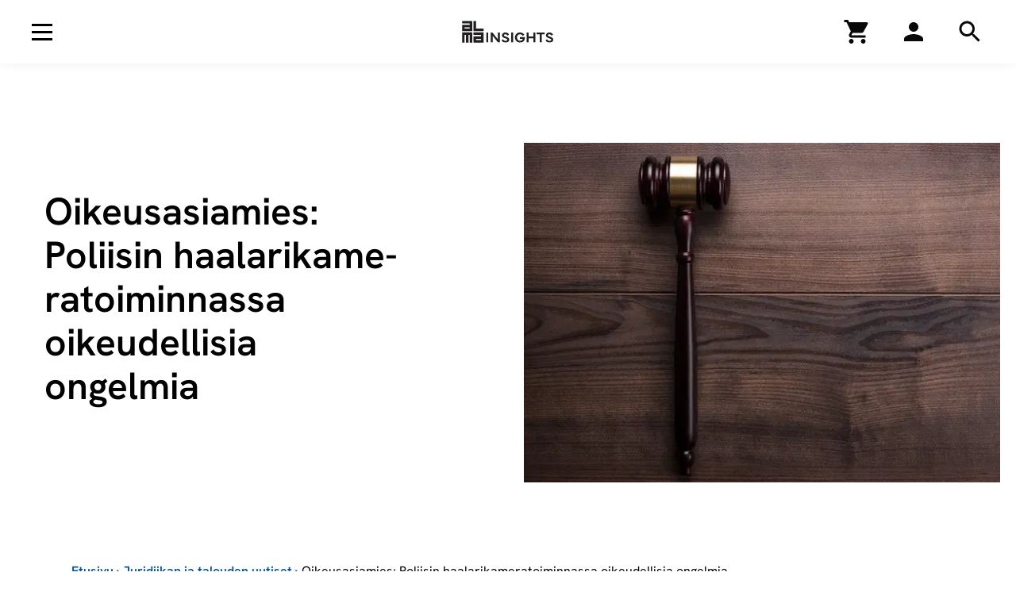

--- FILE ---
content_type: text/html; charset=UTF-8
request_url: https://www.almainsights.fi/juridiikan-ja-talouden-uutiset/oikeusasiamies-poliisin-haalarikameratoiminnassa-oikeudellisia-ongelmia/
body_size: 56590
content:
<!DOCTYPE html><html class="" lang="fi"><head><meta charSet="utf-8"/><meta http-equiv="x-ua-compatible" content="ie=edge"/><meta name="viewport" content="width=device-width, initial-scale=1, shrink-to-fit=no"/><meta name="generator" content="Gatsby 5.10.0"/><meta data-react-helmet="true" name="robots" content="max-snippet:-1,max-image-preview:standard,max-video-preview:-1"/><meta data-react-helmet="true" name="description" content="Eduskunnan oikeusasiamies Petri Jääskeläinen on antanut päätöksen poliisin haalarikameratoiminnasta, jossa poliisitehtäviä kuvataan poliisimiehen varusteisiin…"/><meta data-react-helmet="true" property="og:image" content="https://almatalent.wpengine.com/wp-content/uploads/2022/06/ATP_juta_rikos-ja-prosessi.jpg"/><meta data-react-helmet="true" property="og:image:width" content="1200"/><meta data-react-helmet="true" property="og:image:height" content="900"/><meta data-react-helmet="true" property="og:locale" content="en_US"/><meta data-react-helmet="true" property="og:type" content="article"/><meta data-react-helmet="true" property="og:title" content="Oikeusasiamies: Poliisin haalarikameratoiminnassa oikeudellisia ongelmia"/><meta data-react-helmet="true" property="og:description" content="Eduskunnan oikeusasiamies Petri Jääskeläinen on antanut päätöksen poliisin haalarikameratoiminnasta, jossa poliisitehtäviä kuvataan poliisimiehen varusteisiin kiinnitetyllä kuvaa ja ääntä…"/><meta data-react-helmet="true" property="og:url" content="https://www.almainsights.fi/juridiikan-ja-talouden-uutiset/oikeusasiamies-poliisin-haalarikameratoiminnassa-oikeudellisia-ongelmia/"/><meta data-react-helmet="true" property="og:site_name" content="Alma Insights"/><meta data-react-helmet="true" name="twitter:card" content="summary_large_image"/><meta data-react-helmet="true" name="twitter:title" content="Oikeusasiamies: Poliisin haalarikameratoiminnassa oikeudellisia ongelmia"/><meta data-react-helmet="true" name="twitter:description" content="Eduskunnan oikeusasiamies Petri Jääskeläinen on antanut päätöksen poliisin haalarikameratoiminnasta, jossa poliisitehtäviä kuvataan poliisimiehen varusteisiin kiinnitetyllä kuvaa ja ääntä…"/><meta data-react-helmet="true" name="twitter:image" content="https://almatalent.wpengine.com/wp-content/uploads/2022/06/ATP_juta_rikos-ja-prosessi.jpg"/><meta data-react-helmet="true" name="twitter:image:width" content="1200"/><meta data-react-helmet="true" name="twitter:image:height" content="900"/><meta data-react-helmet="true" name="facebook-domain-verification" content=""/><meta name="theme-color" content="#FFFFFF"/><style data-href="/styles.155994933a5a286078f4.css" data-identity="gatsby-global-css">.Button-module--btn--7e855.Button-module--focus--2b47d,.Button-module--btn--7e855:active,.Button-module--btn--7e855:focus{box-shadow:none!important}.Button-module--btn--7e855.Button-module--textLink--2d573{-webkit-appearance:none!important;background-color:transparent;border:none!important;border-radius:0!important;color:#000!important;cursor:pointer;font-family:HankenGrotesk-Light,Helvetica,Arial,sans-serif;font-size:2rem;font-weight:400;line-height:1.5em;padding-right:2rem;text-decoration:none!important}.Button-module--btn--7e855.Button-module--textLink--2d573:focus,.Button-module--btn--7e855.Button-module--textLink--2d573:hover{text-decoration:underline!important}.Button-module--btn--7e855.Button-module--textLink--2d573:after{background-image:url([data-uri]);background-position:50% 50%;background-repeat:no-repeat;background-size:1.4rem 1.4rem;content:" ";display:inline-block;height:2rem;margin-left:.4em;margin-right:-2rem;transform:translateY(3px) scale(1);transition:all .3s cubic-bezier(.4,0,.2,1);width:2rem}.Button-module--btn--7e855.Button-module--textLink--2d573:hover:after{filter:grayscale(1) contrast(5);transform:translateY(3px) scale(1) translateX(0)}@media(max-width:991px){.Button-module--btn--7e855.Button-module--textLink--2d573{font-size:1.8rem;line-height:1.33em}}.Button-module--btn--7e855.Button-module--textLink--2d573:focus,.Button-module--btn--7e855.Button-module--textLink--2d573:hover{text-decoration:none!important}.Button-module--btn--7e855.Button-module--tab--aca6b{-webkit-appearance:none!important;background-color:transparent;border:none!important;border-bottom:1px solid #000!important;border-radius:0!important;color:#00509b;font-family:HankenGrotesk-SemiBold,Helvetica,Arial,sans-serif;font-family:HankenGrotesk-Regular,Helvetica,Arial,sans-serif;font-size:2rem;font-weight:400;letter-spacing:0;line-height:1.2em;padding:17px 3rem}@media(max-width:991px){.Button-module--btn--7e855.Button-module--tab--aca6b{font-size:1.8rem;line-height:1.1em}}@media(min-width:768px){.Button-module--btn--7e855.Button-module--tab--aca6b{min-width:25.6rem}}.Button-module--btn--7e855.Button-module--tab--aca6b:hover{background:#fff;border-bottom:1px solid #000!important;color:#00509b}.Button-module--btn--7e855.Button-module--tab--aca6b.Button-module--active--73989{border-bottom:3px solid #00509b!important;font-family:HankenGrotesk-SemiBold,Helvetica,Arial,sans-serif;font-weight:400;padding:16px 3rem}.Button-module--btn--7e855:not(.Button-module--textLink--2d573):not(.Button-module--tab--aca6b){-webkit-appearance:none;border-radius:0;border-style:solid!important;border-width:2px!important;color:#fff;font-family:HankenGrotesk-SemiBold,Helvetica,Arial,sans-serif;font-size:1.8rem!important;font-weight:400;line-height:1.3em!important;overflow:hidden;padding:1.4rem 2.3rem;text-decoration:none;transition:all .3s cubic-bezier(.4,0,.2,1);white-space:nowrap}.Button-module--btn--7e855:not(.Button-module--textLink--2d573):not(.Button-module--tab--aca6b).Button-module--small--f21fa{font-size:1.6rem!important;line-height:1.3em!important;padding:1rem 1.7rem}.Button-module--btn--7e855:not(.Button-module--textLink--2d573):not(.Button-module--tab--aca6b).Button-module--xs--8ba41{font-size:1.4rem!important;line-height:1.3em!important;padding:.8rem 1.3rem}.Button-module--btn--7e855:not(.Button-module--textLink--2d573):not(.Button-module--tab--aca6b).Button-module--textWrap--f1c4e{white-space:pre-wrap}@media(max-width:767px){.Button-module--btn--7e855:not(.Button-module--textLink--2d573):not(.Button-module--tab--aca6b).Button-module--mobile-full-width--e2bfc{width:100%}}.Button-module--btn--7e855:not(.Button-module--textLink--2d573):not(.Button-module--tab--aca6b).Button-module--primary--2ef9f{background:#00509b;border-color:#00509b;color:#fff}.Button-module--btn--7e855:not(.Button-module--textLink--2d573):not(.Button-module--tab--aca6b).Button-module--primary--2ef9f.Button-module--state--active--19c2c,.Button-module--btn--7e855:not(.Button-module--textLink--2d573):not(.Button-module--tab--aca6b).Button-module--primary--2ef9f:hover{background:#003f7a;border-color:#003f7a;box-shadow:0 0 5px rgba(0,0,0,.25)}.Button-module--btn--7e855:not(.Button-module--textLink--2d573):not(.Button-module--tab--aca6b).Button-module--primary--2ef9f:disabled{opacity:.3}.Button-module--btn--7e855:not(.Button-module--textLink--2d573):not(.Button-module--tab--aca6b).Button-module--primary--2ef9f.Button-module--focus--2b47d,.Button-module--btn--7e855:not(.Button-module--textLink--2d573):not(.Button-module--tab--aca6b).Button-module--primary--2ef9f:active,.Button-module--btn--7e855:not(.Button-module--textLink--2d573):not(.Button-module--tab--aca6b).Button-module--primary--2ef9f:focus{background:#003f7a!important;border-color:#003f7a!important}.Button-module--btn--7e855:not(.Button-module--textLink--2d573):not(.Button-module--tab--aca6b).Button-module--negative--41514{background:#fff;border-color:#fff;color:#000}.Button-module--btn--7e855:not(.Button-module--textLink--2d573):not(.Button-module--tab--aca6b).Button-module--negative--41514.Button-module--state--active--19c2c,.Button-module--btn--7e855:not(.Button-module--textLink--2d573):not(.Button-module--tab--aca6b).Button-module--negative--41514:hover{background:#fff;box-shadow:0 0 5px rgba(0,0,0,.25)}.Button-module--btn--7e855:not(.Button-module--textLink--2d573):not(.Button-module--tab--aca6b).Button-module--negative--41514:disabled{opacity:.3}.Button-module--btn--7e855:not(.Button-module--textLink--2d573):not(.Button-module--tab--aca6b).Button-module--negative--41514.Button-module--focus--2b47d,.Button-module--btn--7e855:not(.Button-module--textLink--2d573):not(.Button-module--tab--aca6b).Button-module--negative--41514:active,.Button-module--btn--7e855:not(.Button-module--textLink--2d573):not(.Button-module--tab--aca6b).Button-module--negative--41514:focus{background:#fff!important}@media(max-width:991px){.Button-module--btn--7e855:not(.Button-module--textLink--2d573):not(.Button-module--tab--aca6b).Button-module--negative-on-desktop--9204e{background:#00509b;border-color:#00509b;color:#fff}.Button-module--btn--7e855:not(.Button-module--textLink--2d573):not(.Button-module--tab--aca6b).Button-module--negative-on-desktop--9204e.Button-module--state--active--19c2c,.Button-module--btn--7e855:not(.Button-module--textLink--2d573):not(.Button-module--tab--aca6b).Button-module--negative-on-desktop--9204e:hover{background:#003f7a;border-color:#003f7a;box-shadow:0 0 5px rgba(0,0,0,.25)}.Button-module--btn--7e855:not(.Button-module--textLink--2d573):not(.Button-module--tab--aca6b).Button-module--negative-on-desktop--9204e:disabled{opacity:.3}.Button-module--btn--7e855:not(.Button-module--textLink--2d573):not(.Button-module--tab--aca6b).Button-module--negative-on-desktop--9204e.Button-module--focus--2b47d,.Button-module--btn--7e855:not(.Button-module--textLink--2d573):not(.Button-module--tab--aca6b).Button-module--negative-on-desktop--9204e:active,.Button-module--btn--7e855:not(.Button-module--textLink--2d573):not(.Button-module--tab--aca6b).Button-module--negative-on-desktop--9204e:focus{background:#003f7a!important;border-color:#003f7a!important}}@media(min-width:992px){.Button-module--btn--7e855:not(.Button-module--textLink--2d573):not(.Button-module--tab--aca6b).Button-module--negative-on-desktop--9204e{background:#fff;border-color:#fff;color:#000}.Button-module--btn--7e855:not(.Button-module--textLink--2d573):not(.Button-module--tab--aca6b).Button-module--negative-on-desktop--9204e.Button-module--state--active--19c2c,.Button-module--btn--7e855:not(.Button-module--textLink--2d573):not(.Button-module--tab--aca6b).Button-module--negative-on-desktop--9204e:hover{background:#fff;box-shadow:0 0 5px rgba(0,0,0,.25)}.Button-module--btn--7e855:not(.Button-module--textLink--2d573):not(.Button-module--tab--aca6b).Button-module--negative-on-desktop--9204e:disabled{opacity:.3}.Button-module--btn--7e855:not(.Button-module--textLink--2d573):not(.Button-module--tab--aca6b).Button-module--negative-on-desktop--9204e.Button-module--focus--2b47d,.Button-module--btn--7e855:not(.Button-module--textLink--2d573):not(.Button-module--tab--aca6b).Button-module--negative-on-desktop--9204e:active,.Button-module--btn--7e855:not(.Button-module--textLink--2d573):not(.Button-module--tab--aca6b).Button-module--negative-on-desktop--9204e:focus{background:#fff!important}}.Button-module--btn--7e855:not(.Button-module--textLink--2d573):not(.Button-module--tab--aca6b).Button-module--black--d1fd9{background:#000;border-color:#000;color:#fff}.Button-module--btn--7e855:not(.Button-module--textLink--2d573):not(.Button-module--tab--aca6b).Button-module--black--d1fd9.Button-module--state--active--19c2c,.Button-module--btn--7e855:not(.Button-module--textLink--2d573):not(.Button-module--tab--aca6b).Button-module--black--d1fd9:hover{background:#171717;border-color:#171717;box-shadow:0 0 5px rgba(0,0,0,.25)}.Button-module--btn--7e855:not(.Button-module--textLink--2d573):not(.Button-module--tab--aca6b).Button-module--black--d1fd9:disabled{opacity:.3}.Button-module--btn--7e855:not(.Button-module--textLink--2d573):not(.Button-module--tab--aca6b).Button-module--black--d1fd9.Button-module--focus--2b47d,.Button-module--btn--7e855:not(.Button-module--textLink--2d573):not(.Button-module--tab--aca6b).Button-module--black--d1fd9:active,.Button-module--btn--7e855:not(.Button-module--textLink--2d573):not(.Button-module--tab--aca6b).Button-module--black--d1fd9:focus{background:#171717!important;border-color:#171717!important}.Button-module--btn--7e855:not(.Button-module--textLink--2d573):not(.Button-module--tab--aca6b).Button-module--secondary--dd217{background:#fff;border-color:#00509b;color:#00509b}.Button-module--btn--7e855:not(.Button-module--textLink--2d573):not(.Button-module--tab--aca6b).Button-module--secondary--dd217.Button-module--state--active--19c2c,.Button-module--btn--7e855:not(.Button-module--textLink--2d573):not(.Button-module--tab--aca6b).Button-module--secondary--dd217:hover{background:#fff;box-shadow:0 0 5px rgba(0,0,0,.25)}.Button-module--btn--7e855:not(.Button-module--textLink--2d573):not(.Button-module--tab--aca6b).Button-module--secondary--dd217:disabled{opacity:.3}.Button-module--btn--7e855:not(.Button-module--textLink--2d573):not(.Button-module--tab--aca6b).Button-module--secondary--dd217.Button-module--focus--2b47d,.Button-module--btn--7e855:not(.Button-module--textLink--2d573):not(.Button-module--tab--aca6b).Button-module--secondary--dd217:active,.Button-module--btn--7e855:not(.Button-module--textLink--2d573):not(.Button-module--tab--aca6b).Button-module--secondary--dd217:focus{background:#fff!important}.Button-module--btn--7e855:not(.Button-module--textLink--2d573):not(.Button-module--tab--aca6b).Button-module--secondary-black--9bdfb{background:#fff;border-color:#000;color:#000}.Button-module--btn--7e855:not(.Button-module--textLink--2d573):not(.Button-module--tab--aca6b).Button-module--secondary-black--9bdfb.Button-module--state--active--19c2c,.Button-module--btn--7e855:not(.Button-module--textLink--2d573):not(.Button-module--tab--aca6b).Button-module--secondary-black--9bdfb:hover{background:#fff;box-shadow:0 0 5px rgba(0,0,0,.25)}.Button-module--btn--7e855:not(.Button-module--textLink--2d573):not(.Button-module--tab--aca6b).Button-module--secondary-black--9bdfb:disabled{opacity:.3}.Button-module--btn--7e855:not(.Button-module--textLink--2d573):not(.Button-module--tab--aca6b).Button-module--secondary-black--9bdfb.Button-module--focus--2b47d,.Button-module--btn--7e855:not(.Button-module--textLink--2d573):not(.Button-module--tab--aca6b).Button-module--secondary-black--9bdfb:active,.Button-module--btn--7e855:not(.Button-module--textLink--2d573):not(.Button-module--tab--aca6b).Button-module--secondary-black--9bdfb:focus{background:#fff!important}.Button-module--btn--7e855:not(.Button-module--textLink--2d573):not(.Button-module--tab--aca6b) .spinner-border{margin-right:1rem}.Breadcrumb-module--list--6312e{align-items:baseline;display:flex;flex-wrap:wrap;font-family:HankenGrotesk-Regular,Helvetica,Arial,sans-serif;font-size:1.6rem;font-weight:400;line-height:1.5em}@media(max-width:575px){.Breadcrumb-module--list--6312e .Breadcrumb-module--item--fa13f.Breadcrumb-module--current-item--8fb0f{display:none}}.Breadcrumb-module--list--6312e .Breadcrumb-module--item--fa13f .Breadcrumb-module--link--f0576{color:#00509b!important;font-family:HankenGrotesk-SemiBold,Helvetica,Arial,sans-serif;font-weight:400;text-decoration:none!important}.Breadcrumb-module--list--6312e .Breadcrumb-module--item--fa13f .Breadcrumb-module--link--f0576:focus,.Breadcrumb-module--list--6312e .Breadcrumb-module--item--fa13f .Breadcrumb-module--link--f0576:hover{color:#000!important;text-decoration:underline!important}.Breadcrumb-module--list--6312e .Breadcrumb-module--item--fa13f .Breadcrumb-module--separator--67a5f{color:#00509b;display:inline-block;font-family:HankenGrotesk-SemiBold,Helvetica,Arial,sans-serif;font-weight:400;margin:0 4px}.Breadcrumb-module--list--6312e .Breadcrumb-module--item--fa13f .Breadcrumb-module--current--51fd7{color:#000}.Breadcrumb-module--list--6312e .Breadcrumb-module--ancestors--74930{display:flex}@media(max-width:575px){.Breadcrumb-module--list--6312e .Breadcrumb-module--ancestors--74930 .Breadcrumb-module--ancestor--3bef9{display:none}.Breadcrumb-module--list--6312e .Breadcrumb-module--ancestors--74930 .Breadcrumb-module--ancestor--3bef9:last-child{display:flex;flex-direction:row-reverse}.Breadcrumb-module--list--6312e .Breadcrumb-module--ancestors--74930 .Breadcrumb-module--ancestor--3bef9:last-child span{transform:rotateY(180deg)}}.InlineLinkListItem-module--item--d4260{list-style:none;margin-bottom:1rem;margin-right:3rem}.InlineLinkListItem-module--item--d4260.InlineLinkListItem-module--special--3e06f{margin-top:2rem}.InlineLinkListItem-module--item--d4260 a{color:#00509b!important;display:block;font-family:HankenGrotesk-SemiBold,Helvetica,Arial,sans-serif;font-size:2rem;font-weight:400;letter-spacing:0;line-height:1.2em;padding-right:2rem;text-decoration:underline!important;text-decoration:none!important}@media(max-width:991px){.InlineLinkListItem-module--item--d4260 a{font-size:1.8rem;line-height:1.1em}}.InlineLinkListItem-module--item--d4260 a:focus,.InlineLinkListItem-module--item--d4260 a:hover{color:#000!important;text-decoration:underline!important}.InlineLinkListItem-module--item--d4260 a:after{background-image:url([data-uri]);background-position:50% 50%;background-repeat:no-repeat;background-size:1.4rem 1.4rem;content:" ";display:inline-block;height:2rem;margin-left:.4em;margin-right:-2rem;transform:translateY(3px) scale(1);transition:all .3s cubic-bezier(.4,0,.2,1);width:2rem}.InlineLinkListItem-module--item--d4260 a:hover:after{filter:grayscale(1) contrast(5);transform:translateY(3px) scale(1) translateX(0)}.InlineLinkListItem-module--item--d4260 a:focus,.InlineLinkListItem-module--item--d4260 a:hover{text-decoration:none!important}.InlineLinkListItem-module--item--d4260.InlineLinkListItem-module--small--ef169 a{font-family:HankenGrotesk-SemiBold,Helvetica,Arial,sans-serif;font-family:HankenGrotesk-Regular,Helvetica,Arial,sans-serif;font-size:1.8rem;font-weight:400;line-height:1.1em}.Accordion-module--element--cb6b2{margin-bottom:10rem;margin-top:10rem;position:relative;text-align:left}@media(max-width:767px){.Accordion-module--element--cb6b2{margin-bottom:8.5rem;margin-top:8.5rem}}.Accordion-module--element--cb6b2 .Accordion-module--container--f0b66{margin-left:auto;margin-right:auto;max-width:1100px;position:relative;z-index:2}.Accordion-module--element--cb6b2 .Accordion-module--container--f0b66>h2{font-family:HankenGrotesk-SemiBold,Helvetica,Arial,sans-serif;font-size:3.6rem;font-weight:400;letter-spacing:0;line-height:1.15em;margin-bottom:3.6rem}@media(max-width:991px){.Accordion-module--element--cb6b2 .Accordion-module--container--f0b66>h2{font-size:2.8rem;line-height:1.15em}}@media(max-width:767px){.Accordion-module--element--cb6b2 .Accordion-module--container--f0b66>h2{margin-bottom:3rem}}.Accordion-module--element--cb6b2 .Accordion-module--accordion--d6517 .Accordion-module--item--5a2f9{border-bottom:1px solid #c4c4c4;margin-bottom:1.8rem}.Accordion-module--element--cb6b2 .Accordion-module--accordion--d6517 .Accordion-module--item--5a2f9 .Accordion-module--heading--787d3{color:#000;font-family:HankenGrotesk-Light,Helvetica,Arial,sans-serif;font-size:2rem;font-weight:400;line-height:1.5em;line-height:1.3em}@media(max-width:991px){.Accordion-module--element--cb6b2 .Accordion-module--accordion--d6517 .Accordion-module--item--5a2f9 .Accordion-module--heading--787d3{font-size:1.8rem;line-height:1.33em}}.Accordion-module--element--cb6b2 .Accordion-module--accordion--d6517 .Accordion-module--item--5a2f9 .Accordion-module--heading--787d3:focus,.Accordion-module--element--cb6b2 .Accordion-module--accordion--d6517 .Accordion-module--item--5a2f9 .Accordion-module--heading--787d3:hover{text-decoration:none!important}.Accordion-module--element--cb6b2 .Accordion-module--accordion--d6517 .Accordion-module--item--5a2f9 .Accordion-module--heading--787d3>div{cursor:pointer;padding-bottom:1.8rem;padding-right:15rem;padding-top:1.8rem;position:relative}@media(max-width:767px){.Accordion-module--element--cb6b2 .Accordion-module--accordion--d6517 .Accordion-module--item--5a2f9 .Accordion-module--heading--787d3>div{padding-right:5rem}}@media(max-width:575px){.Accordion-module--element--cb6b2 .Accordion-module--accordion--d6517 .Accordion-module--item--5a2f9 .Accordion-module--heading--787d3>div{padding-right:3.6rem}}.Accordion-module--element--cb6b2 .Accordion-module--accordion--d6517 .Accordion-module--item--5a2f9 .Accordion-module--heading--787d3>div:before{background-image:url([data-uri]);background-position:50% 50%;background-repeat:no-repeat;background-size:1.4rem 1.4rem;content:" ";display:block;height:2rem;pointer-events:none;position:absolute;right:0;top:50%;transform:translateY(-50%) rotateX(180deg) scale(1);transition:all .3s cubic-bezier(.4,0,.2,1);width:2rem}.Accordion-module--element--cb6b2 .Accordion-module--accordion--d6517 .Accordion-module--item--5a2f9 .Accordion-module--heading--787d3>div[aria-expanded=true]{font-family:HankenGrotesk-SemiBold,Helvetica,Arial,sans-serif;font-weight:400}.Accordion-module--element--cb6b2 .Accordion-module--accordion--d6517 .Accordion-module--item--5a2f9 .Accordion-module--heading--787d3>div[aria-expanded=true]:before{filter:grayscale(1) contrast(5);transform:translateY(-50%) rotateX(0deg) scale(1)}.Accordion-module--element--cb6b2 .Accordion-module--accordion--d6517 .Accordion-module--item--5a2f9 .Accordion-module--panel--d4dcb{padding-bottom:2.2rem;padding-right:5rem;transition:all .3s cubic-bezier(.4,0,.2,1)}@media(max-width:575px){.Accordion-module--element--cb6b2 .Accordion-module--accordion--d6517 .Accordion-module--item--5a2f9 .Accordion-module--panel--d4dcb{padding-right:3.6rem}}.Accordion-module--element--cb6b2 .Accordion-module--accordion--d6517 .Accordion-module--item--5a2f9 .Accordion-module--panel--d4dcb[hidden]{display:block!important;opacity:0;position:absolute;transition:none!important;visibility:hidden!important}.Accordion-module--element--cb6b2 .Accordion-module--accordion--d6517 .Accordion-module--item--5a2f9 .Accordion-module--panel--d4dcb>div{max-width:950px}.Accordion-module--element--cb6b2 .Accordion-module--accordion--d6517 .Accordion-module--item--5a2f9 .Accordion-module--panel--d4dcb>div ol:last-child,.Accordion-module--element--cb6b2 .Accordion-module--accordion--d6517 .Accordion-module--item--5a2f9 .Accordion-module--panel--d4dcb>div p:last-child,.Accordion-module--element--cb6b2 .Accordion-module--accordion--d6517 .Accordion-module--item--5a2f9 .Accordion-module--panel--d4dcb>div ul:last-child{margin-bottom:0}.Accordion-module--element--cb6b2 .Accordion-module--accordion--d6517 .Accordion-module--item--5a2f9 .Accordion-module--panel--d4dcb>div ul{list-style:disc!important;margin:0 0 2em 2.5rem;padding:0}.Accordion-module--element--cb6b2 .Accordion-module--accordion--d6517 .Accordion-module--item--5a2f9 .Accordion-module--panel--d4dcb>div ul li{margin-bottom:.5em}.Accordion-module--element--cb6b2 .Accordion-module--accordion--d6517 .Accordion-module--item--5a2f9 .Accordion-module--panel--d4dcb>div ul li:last-child{margin-bottom:0}.Accordion-module--element--cb6b2 .Accordion-module--accordion--d6517 .Accordion-module--item--5a2f9 .Accordion-module--panel--d4dcb>div ol{counter-reset:item;list-style:none!important;margin-bottom:0;margin-left:0;padding:0}.Accordion-module--element--cb6b2 .Accordion-module--accordion--d6517 .Accordion-module--item--5a2f9 .Accordion-module--panel--d4dcb>div ol>li{margin:0 0 1.5rem;min-height:4rem;padding:0 0 0 3.1rem;position:relative}@media(max-width:767px){.Accordion-module--element--cb6b2 .Accordion-module--accordion--d6517 .Accordion-module--item--5a2f9 .Accordion-module--panel--d4dcb>div ol>li{padding-top:.2rem}}.Accordion-module--element--cb6b2 .Accordion-module--accordion--d6517 .Accordion-module--item--5a2f9 .Accordion-module--panel--d4dcb>div ol>li:last-child{margin-bottom:0}.Accordion-module--element--cb6b2 .Accordion-module--accordion--d6517 .Accordion-module--item--5a2f9 .Accordion-module--panel--d4dcb>div ol>li:before{content:counter(item);counter-increment:item;display:inline-block;font-family:HankenGrotesk-SemiBold,Helvetica,Arial,sans-serif;font-size:2.8rem;font-weight:400;left:0;letter-spacing:0;line-height:1.15em;position:absolute;top:0}@media(max-width:991px){.Accordion-module--element--cb6b2 .Accordion-module--accordion--d6517 .Accordion-module--item--5a2f9 .Accordion-module--panel--d4dcb>div ol>li:before{font-size:2rem;line-height:1.2em}}.Accordion-module--element--cb6b2 .Accordion-module--accordion--d6517 .Accordion-module--item--5a2f9 .Accordion-module--panel--d4dcb>div ol>li>a{color:#000!important;text-decoration:none!important}.Accordion-module--element--cb6b2 .Accordion-module--accordion--d6517 .Accordion-module--item--5a2f9 .Accordion-module--panel--d4dcb>div ol>li>a:focus,.Accordion-module--element--cb6b2 .Accordion-module--accordion--d6517 .Accordion-module--item--5a2f9 .Accordion-module--panel--d4dcb>div ol>li>a:hover{text-decoration:underline!important}.Accordion-module--element--cb6b2 .Accordion-module--accordion--d6517 .Accordion-module--item--5a2f9 .Accordion-module--panel--d4dcb>div ol>li{font-family:HankenGrotesk-Light,Helvetica,Arial,sans-serif;font-size:1.8rem;font-weight:400;line-height:1.33em}.Accordion-module--element--cb6b2 .Accordion-module--accordion--d6517 .Accordion-module--item--5a2f9 .Accordion-module--panel--d4dcb>div ol>li:before{top:-.3rem}.Accordion-module--element--cb6b2 .Accordion-module--accordion--d6517 .Accordion-module--item--5a2f9 .Accordion-module--panel--d4dcb .Accordion-module--link--ee8e6{margin-top:2.4rem}.InfoBoxAlt-module--element--ed8b2{background-color:#fcf3f6;list-style:none;margin-bottom:5rem;margin-top:5rem;position:relative;text-align:left}@media(max-width:767px){.InfoBoxAlt-module--element--ed8b2{margin-bottom:3.6rem;margin-top:3.6rem}}.InfoBoxAlt-module--element--ed8b2 .InfoBoxAlt-module--container--46d62{padding:7.2rem}@media(max-width:575px){.InfoBoxAlt-module--element--ed8b2 .InfoBoxAlt-module--container--46d62{padding:3.6rem 16px}}.InfoBoxAlt-module--element--ed8b2 .InfoBoxAlt-module--container--46d62 h2{font-family:HankenGrotesk-SemiBold,Helvetica,Arial,sans-serif;font-size:2.8rem;font-weight:400;letter-spacing:0;line-height:1.15em;margin-bottom:0}@media(max-width:991px){.InfoBoxAlt-module--element--ed8b2 .InfoBoxAlt-module--container--46d62 h2{font-size:2rem;line-height:1.2em}}.InfoBoxAlt-module--element--ed8b2 .InfoBoxAlt-module--container--46d62 ul.InfoBoxAlt-module--list--6775f{font-family:HankenGrotesk-Light,Helvetica,Arial,sans-serif;font-size:2rem;font-weight:400;line-height:1.5em;list-style:disc!important;margin:3.6rem 0 0 2.5rem;padding:0}@media(max-width:991px){.InfoBoxAlt-module--element--ed8b2 .InfoBoxAlt-module--container--46d62 ul.InfoBoxAlt-module--list--6775f{font-size:1.8rem;line-height:1.33em}}.InfoBoxAlt-module--element--ed8b2 .InfoBoxAlt-module--container--46d62 ul.InfoBoxAlt-module--list--6775f li{margin-bottom:.5em}.InfoBoxAlt-module--element--ed8b2 .InfoBoxAlt-module--container--46d62 ul.InfoBoxAlt-module--list--6775f li:last-child{margin-bottom:0}@media(max-width:767px){.InfoBoxAlt-module--element--ed8b2 .InfoBoxAlt-module--container--46d62 ul.InfoBoxAlt-module--list--6775f{margin-top:3rem}}.ButtonGroup-module--group--f5308{text-align:left}.ButtonGroup-module--group--f5308:not(.ButtonGroup-module--isWide--3bda0){margin-left:auto;margin-right:auto;max-width:1100px}@media(max-width:575px){.ButtonGroup-module--group--f5308.ButtonGroup-module--isOneLine--97c87{overflow:scroll;white-space:nowrap}.ButtonGroup-module--group--f5308.ButtonGroup-module--isThreeLines--929ae{overflow:scroll}.ButtonGroup-module--group--f5308.ButtonGroup-module--isThreeLines--929ae>div{display:flex;flex:1 1;flex-wrap:wrap;width:300vw}.ButtonGroup-module--group--f5308.ButtonGroup-module--mobileMarginLeft--5cc84{margin-left:16px}}.ButtonGroup-module--group--f5308.ButtonGroup-module--tabs--15988{display:flex;overflow:auto;white-space:nowrap}.ButtonGroup-module--group--f5308.ButtonGroup-module--tabs--15988>a,.ButtonGroup-module--group--f5308.ButtonGroup-module--tabs--15988>button{flex-grow:0;flex-shrink:0;vertical-align:top}@media(min-width:768px){.ButtonGroup-module--group--f5308.ButtonGroup-module--tabs--15988>a,.ButtonGroup-module--group--f5308.ButtonGroup-module--tabs--15988>button{min-width:20rem}}.ButtonGroup-module--group--f5308:not(.ButtonGroup-module--tabs--15988){margin-bottom:-3rem}.ButtonGroup-module--group--f5308:not(.ButtonGroup-module--tabs--15988)>a,.ButtonGroup-module--group--f5308:not(.ButtonGroup-module--tabs--15988)>button,.ButtonGroup-module--group--f5308:not(.ButtonGroup-module--tabs--15988)>div>a,.ButtonGroup-module--group--f5308:not(.ButtonGroup-module--tabs--15988)>div>button{margin:0 3rem 3rem 0;vertical-align:top}.ButtonGroup-module--group--f5308:not(.ButtonGroup-module--tabs--15988).ButtonGroup-module--smallGutters--798f3>a,.ButtonGroup-module--group--f5308:not(.ButtonGroup-module--tabs--15988).ButtonGroup-module--smallGutters--798f3>button,.ButtonGroup-module--group--f5308:not(.ButtonGroup-module--tabs--15988).ButtonGroup-module--smallGutters--798f3>div>a,.ButtonGroup-module--group--f5308:not(.ButtonGroup-module--tabs--15988).ButtonGroup-module--smallGutters--798f3>div>button{margin:0 2.4rem 2.4rem 0}.block-heading+.ButtonGroup-module--group--f5308{margin-top:5rem}@media(max-width:767px){.block-heading+.ButtonGroup-module--group--f5308{margin-top:3.6rem}}.ButtonGroup-module--group--f5308+#selligent-lomake{margin-top:5rem}.Image-module--responsiveimagecontainer--d9d71{overflow:hidden;position:relative;width:100%}.Image-module--responsiveimagecontainer--d9d71:not(.Image-module--transparent--9fc2f){background-color:#f2f2f2}@media(min-width:992px){.large-area-element .Image-module--responsiveimagecontainer--d9d71:not(.Image-module--transparent--9fc2f){background-color:#f2f2f2}}.Image-module--responsiveimagecontainerfill--f3e24{height:100%;position:absolute}.Image-module--responsiveimage--a624a{background-position:50%!important;background-size:cover!important;font-family:"object-fit: cover;";height:100%;left:0;object-fit:cover;object-position:50% 30%;position:absolute;top:0;width:100%}.lazyload,.lazyloading{opacity:0}.lazyloaded{opacity:1}img{transition:opacity .3s}.ImageCentered-module--element--9844b{background:#f2f2f2;height:0;overflow:hidden;position:relative;width:100%}.ImageCentered-module--element--9844b>div{left:50%;position:absolute!important;top:50%;transform:translate(-50%,-50%);transform:translate(-50%,-50%) scale(.8);-webkit-transform:translate(-50%,-50%) scale(.8)}.ImageCentered-module--element--9844b.ImageCentered-module--small--875c3>div{transform:translate(-50%,-50%) scale(.6);-webkit-transform:translate(-50%,-50%) scale(.6)}.Placeholder-module--responsiveimagecontainer--4f5e9{background-color:#c4c4c4;overflow:hidden;position:relative;width:100%}.Tagline-module--tagline--4d45e{border:none;border-radius:0;display:block;font-family:HankenGrotesk-SemiBold,Helvetica,Arial,sans-serif;font-family:HankenGrotesk-Regular,Helvetica,Arial,sans-serif;font-size:2rem;font-weight:400;letter-spacing:0;line-height:1.2em;margin-bottom:1.5rem;padding:0;text-align:left}@media(max-width:991px){.Tagline-module--tagline--4d45e{font-size:1.8rem;line-height:1.1em}}.Tagline-module--tagline--4d45e.Tagline-module--small--9316f{font-family:HankenGrotesk-SemiBold,Helvetica,Arial,sans-serif;font-family:HankenGrotesk-Light,Helvetica,Arial,sans-serif;font-size:1.8rem;font-weight:400;line-height:1.1em}.Card-module--card--461a9{border:none!important}.Card-module--card--461a9.Card-module--has-link--a2e91.Card-module--full-area-is-link--9a6db .Card-module--image--020b9:hover,.Card-module--card--461a9.Card-module--has-link--a2e91.Card-module--full-area-is-link--9a6db:hover,.Card-module--card--461a9.Card-module--has-link--a2e91:not(.Card-module--full-area-is-link--9a6db) .Card-module--image--020b9:hover{cursor:pointer}.Card-module--card--461a9 .Card-module--image--020b9{margin-bottom:3rem;overflow:hidden;position:relative}@media(max-width:767px){.Card-module--card--461a9 .Card-module--image--020b9{margin-bottom:1.8rem}}.Card-module--card--461a9 .Card-module--image--020b9 img{display:block;height:auto;width:100%}.Card-module--card--461a9 .Card-module--content--1908b{display:flex;flex:1 1 auto;flex-direction:column;text-align:left}.Card-module--card--461a9 h2{font-family:HankenGrotesk-SemiBold,Helvetica,Arial,sans-serif;font-size:2.8rem;font-weight:400;letter-spacing:0;line-height:1.15em}@media(max-width:991px){.Card-module--card--461a9 h2{font-size:2rem;line-height:1.2em}}.Card-module--card--461a9 h2 a{color:#000!important;text-decoration:none!important}.Card-module--card--461a9 h2 a:focus,.Card-module--card--461a9 h2 a:hover{text-decoration:underline!important}.Card-module--card--461a9 h3,.Card-module--card--461a9 h4{font-family:HankenGrotesk-SemiBold,Helvetica,Arial,sans-serif;font-family:HankenGrotesk-Light,Helvetica,Arial,sans-serif;font-size:2.8rem;font-weight:400;letter-spacing:0;line-height:1.15em;padding-bottom:1px}@media(max-width:991px){.Card-module--card--461a9 h3,.Card-module--card--461a9 h4{font-size:2rem;line-height:1.2em}}.Card-module--card--461a9 h3 a,.Card-module--card--461a9 h4 a{color:#000!important;text-decoration:none!important}.Card-module--card--461a9 h3 a:focus,.Card-module--card--461a9 h3 a:hover,.Card-module--card--461a9 h4 a:focus,.Card-module--card--461a9 h4 a:hover{text-decoration:underline!important}.Card-module--card--461a9 h2,.Card-module--card--461a9 h3,.Card-module--card--461a9 h4{-webkit-line-clamp:3;-webkit-box-orient:vertical;display:-webkit-box;overflow:hidden}.Card-module--card--461a9 h2.Card-module--heading-small--1de5e,.Card-module--card--461a9 h3.Card-module--heading-small--1de5e,.Card-module--card--461a9 h4.Card-module--heading-small--1de5e{font-family:HankenGrotesk-SemiBold,Helvetica,Arial,sans-serif;font-family:HankenGrotesk-Regular,Helvetica,Arial,sans-serif;font-size:2rem;font-weight:400;letter-spacing:0;line-height:1.2em;margin-bottom:0}@media(max-width:991px){.Card-module--card--461a9 h2.Card-module--heading-small--1de5e,.Card-module--card--461a9 h3.Card-module--heading-small--1de5e,.Card-module--card--461a9 h4.Card-module--heading-small--1de5e{font-size:1.8rem;line-height:1.1em}}.Card-module--card--461a9 h2.Card-module--heading-small--1de5e a:focus,.Card-module--card--461a9 h2.Card-module--heading-small--1de5e a:hover,.Card-module--card--461a9 h3.Card-module--heading-small--1de5e a:focus,.Card-module--card--461a9 h3.Card-module--heading-small--1de5e a:hover,.Card-module--card--461a9 h4.Card-module--heading-small--1de5e a:focus,.Card-module--card--461a9 h4.Card-module--heading-small--1de5e a:hover{text-decoration:none!important}.Card-module--card--461a9 h2.Card-module--heading-small--1de5e a:hover,.Card-module--card--461a9 h3.Card-module--heading-small--1de5e a:hover,.Card-module--card--461a9 h4.Card-module--heading-small--1de5e a:hover{text-decoration:underline!important}.Card-module--card--461a9 p.Card-module--subtitle--700d1{margin:0}.Card-module--card--461a9 p.Card-module--subtitle--700d1 span{display:flex;margin-top:1.8rem}.Card-module--card--461a9 p.Card-module--subtitle--700d1 span img{height:auto;margin-right:1.2rem;width:2.4rem}.Card-module--card--461a9 ul.Card-module--list--806e5{margin-bottom:1rem;margin-top:1rem}.RowList-module--list--01a4f{display:block}.CardRows-module--list--f16dc{margin-bottom:7.2rem;margin-top:7.2rem;text-align:left}@media(max-width:767px){.CardRows-module--list--f16dc{margin-bottom:5rem;margin-top:5rem}}.CardRows-module--list--f16dc h2{margin-bottom:3.6rem}@media(max-width:767px){.CardRows-module--list--f16dc h2{margin-bottom:3rem}}.CardMinor-module--card--31ee1{background:#000!important;border:none!important;cursor:pointer;padding:4.8rem 2.4rem}@media(min-width:992px){.CardMinor-module--card--31ee1{height:100%}}.CardMinor-module--card--31ee1 .CardMinor-module--content--32e4c{color:#fff;display:flex;flex:1 1 auto;flex-direction:column;text-align:left}.CardMinor-module--card--31ee1 h2,.CardMinor-module--card--31ee1 h3,.CardMinor-module--card--31ee1 h4{color:#fff;font-family:HankenGrotesk-SemiBold,Helvetica,Arial,sans-serif;font-size:2.8rem;font-weight:400;letter-spacing:0;line-height:1.15em;margin-bottom:0!important;max-width:560px}@media(max-width:991px){.CardMinor-module--card--31ee1 h2,.CardMinor-module--card--31ee1 h3,.CardMinor-module--card--31ee1 h4{font-size:2rem;line-height:1.2em}}.CardMinor-module--card--31ee1 h2 a,.CardMinor-module--card--31ee1 h3 a,.CardMinor-module--card--31ee1 h4 a{color:#fff!important;color:#fff;padding-right:2rem;text-decoration:none!important}.CardMinor-module--card--31ee1 h2 a:focus,.CardMinor-module--card--31ee1 h2 a:hover,.CardMinor-module--card--31ee1 h3 a:focus,.CardMinor-module--card--31ee1 h3 a:hover,.CardMinor-module--card--31ee1 h4 a:focus,.CardMinor-module--card--31ee1 h4 a:hover{color:#fff!important;text-decoration:underline!important}.CardMinor-module--card--31ee1 h2 a:after,.CardMinor-module--card--31ee1 h3 a:after,.CardMinor-module--card--31ee1 h4 a:after{background-image:url([data-uri]);background-position:50% 50%;background-repeat:no-repeat;background-size:1.9rem 1.9rem;content:" ";display:inline-block;filter:invert(1);height:1.9rem;margin-left:.3em;margin-right:-2rem;transform:translateY(1px) scale(1);transition:all .3s cubic-bezier(.4,0,.2,1);width:1.9rem}@media(max-width:991px){.CardMinor-module--card--31ee1 h2 a:after,.CardMinor-module--card--31ee1 h3 a:after,.CardMinor-module--card--31ee1 h4 a:after{background-size:1.36rem 1.36rem;height:1.36rem;width:1.36rem}}.CardMinor-module--card--31ee1 h2 a:hover:after,.CardMinor-module--card--31ee1 h3 a:hover:after,.CardMinor-module--card--31ee1 h4 a:hover:after{transform:translateY(1px) scale(1) translateX(0)}.CardMinor-module--card--31ee1 h2 a:focus,.CardMinor-module--card--31ee1 h2 a:hover,.CardMinor-module--card--31ee1 h3 a:focus,.CardMinor-module--card--31ee1 h3 a:hover,.CardMinor-module--card--31ee1 h4 a:focus,.CardMinor-module--card--31ee1 h4 a:hover{text-decoration:none!important}.CardMinor-module--card--31ee1 p{font-family:HankenGrotesk-Regular,Helvetica,Arial,sans-serif;font-size:2rem;font-weight:400;line-height:1.3em;margin-bottom:0!important;margin-top:2.2rem}.CardPlain-module--item--07980{margin-bottom:3.6rem;max-width:720px;position:relative;text-align:left}@media(max-width:767px){.CardPlain-module--item--07980{margin-bottom:3rem}}.CardPlain-module--item--07980 h2,.CardPlain-module--item--07980 h3,.CardPlain-module--item--07980 h4,.CardPlain-module--item--07980 h5,.CardPlain-module--item--07980 h6{font-family:HankenGrotesk-SemiBold,Helvetica,Arial,sans-serif;font-size:2.8rem;font-weight:400;letter-spacing:0;line-height:1.15em;margin-bottom:1.8rem}@media(max-width:991px){.CardPlain-module--item--07980 h2,.CardPlain-module--item--07980 h3,.CardPlain-module--item--07980 h4,.CardPlain-module--item--07980 h5,.CardPlain-module--item--07980 h6{font-size:2rem;line-height:1.2em}}.CardPlain-module--item--07980 p{margin:0 0 1em;padding:0}.CardPlain-module--item--07980 p:last-child{margin-bottom:0}.CardPlain-module--item--07980 .CardPlain-module--link--d7f2d{margin-top:2.4rem}@font-face{fallback:fallback;font-family:revicons;src:url([data-uri]) format("woff"),url(/static/revicons-57fd05d4ae650374c8deeff7c4aae380.ttf) format("ttf"),url(/static/revicons-a77de540a38981833f9e31bd4c365cc6.eot) format("ttf")}.react-multi-carousel-list{align-items:center;display:flex;overflow:hidden;position:relative}.react-multi-carousel-track{backface-visibility:hidden;display:flex;flex-direction:row;list-style:none;margin:0;padding:0;position:relative;transform-style:preserve-3d;will-change:transform,transition}.react-multiple-carousel__arrow{background:rgba(0,0,0,.5);border:0;border-radius:35px;cursor:pointer;min-height:43px;min-width:43px;opacity:1;outline:0;position:absolute;transition:all .5s;z-index:1000}.react-multiple-carousel__arrow:hover{background:rgba(0,0,0,.8)}.react-multiple-carousel__arrow:before{color:#fff;display:block;font-family:revicons;font-size:20px;position:relative;text-align:center;z-index:2}.react-multiple-carousel__arrow:disabled{background:rgba(0,0,0,.5);cursor:default}.react-multiple-carousel__arrow--left{left:calc(4% + 1px)}.react-multiple-carousel__arrow--left:before{content:"\e824"}.react-multiple-carousel__arrow--right{right:calc(4% + 1px)}.react-multiple-carousel__arrow--right:before{content:"\e825"}.react-multi-carousel-dot-list{bottom:0;display:flex;justify-content:center;left:0;list-style:none;margin:0;padding:0;position:absolute;right:0;text-align:center}.react-multi-carousel-dot button{border:2px solid grey;border-radius:50%;box-shadow:none;cursor:pointer;display:inline-block;height:12px;margin:0 6px 0 0;opacity:1;outline:0;padding:0;transition:background .5s;width:12px}.react-multi-carousel-dot button:hover:active,.react-multi-carousel-dot--active button{background:#080808}.react-multi-carousel-item{backface-visibility:hidden;transform-style:preserve-3d}@media (-ms-high-contrast:active),(-ms-high-contrast:none){.react-multi-carousel-item{flex-shrink:0!important}.react-multi-carousel-track{overflow:visible!important}}[dir=rtl].react-multi-carousel-list{direction:rtl}.rtl.react-multiple-carousel__arrow--right{left:calc(4% + 1px);right:auto}.rtl.react-multiple-carousel__arrow--right:before{content:"\e824"}.rtl.react-multiple-carousel__arrow--left{left:auto;right:calc(4% + 1px)}.rtl.react-multiple-carousel__arrow--left:before{content:"\e825"}.CarouselArrow-module--element--b7d67{-webkit-appearance:none!important;background-color:transparent;background:#fff;border:none!important;border-radius:0!important;border-radius:100%!important;height:5rem;margin:0;padding:0;width:5rem}.CarouselArrow-module--element--b7d67 img{display:block;height:auto;margin:1.2rem;width:2.6rem}.CarouselArrow-module--element--b7d67 img.CarouselArrow-module--left--536fe{transform:rotateY(180deg)}.Carousel-module--slidingInProgress--a3d1c{touch-action:pan-x}.Carousel-module--element--76dfa{margin-bottom:8.5rem;margin-top:8.5rem}@media(max-width:767px){.Carousel-module--element--76dfa{margin-bottom:7.2rem;margin-top:7.2rem;padding-left:16px}}.Carousel-module--element--76dfa .Carousel-module--carousel--15b9e{overflow:visible}@media(min-width:768px){.Carousel-module--element--76dfa .Carousel-module--carousel--15b9e{margin-left:-3.2rem}}@media(max-width:767px){.Carousel-module--element--76dfa .Carousel-module--carousel--15b9e .Carousel-module--item--197df{margin-right:3.2rem}}@media(min-width:768px){.Carousel-module--element--76dfa .Carousel-module--carousel--15b9e .Carousel-module--item--197df{margin-left:3.2rem}}@media(min-width:992px){.Carousel-module--element--76dfa.Carousel-module--fadeOutside--cfdcd ul.react-multi-carousel-track>li{transition:opacity .5s cubic-bezier(.4,0,.2,1)}.Carousel-module--element--76dfa.Carousel-module--fadeOutside--cfdcd ul.react-multi-carousel-track>li[aria-hidden=true]{opacity:.3}}.block-heading+.Carousel-module--element--76dfa{margin-top:5rem}@media(max-width:767px){.block-heading+.Carousel-module--element--76dfa{margin-top:3.6rem}}.Carousel-module--arrow--6470a{position:absolute}.Carousel-module--arrow--6470a.Carousel-module--columns2--af7fe{top:21rem}@media(max-width:1399px){.Carousel-module--arrow--6470a.Carousel-module--columns2--af7fe{top:18rem}}@media(max-width:1199px){.Carousel-module--arrow--6470a.Carousel-module--columns2--af7fe{top:16rem}}@media(max-width:991px){.Carousel-module--arrow--6470a.Carousel-module--columns2--af7fe{top:10rem}}@media(max-width:767px){.Carousel-module--arrow--6470a.Carousel-module--columns2--af7fe{top:15rem}}.Carousel-module--arrow--6470a.Carousel-module--columns3--77f4f{top:13rem}@media(max-width:1399px){.Carousel-module--arrow--6470a.Carousel-module--columns3--77f4f{top:11rem}}@media(max-width:1199px){.Carousel-module--arrow--6470a.Carousel-module--columns3--77f4f{top:10rem}}@media(max-width:991px){.Carousel-module--arrow--6470a.Carousel-module--columns3--77f4f{top:10rem}}@media(max-width:767px){.Carousel-module--arrow--6470a.Carousel-module--columns3--77f4f{top:15rem}}.Carousel-module--arrow--6470a.Carousel-module--arrowLeft--000ed{left:3.2rem;transform:translate(-50%,-50%)}@media(max-width:767px){.Carousel-module--arrow--6470a.Carousel-module--arrowLeft--000ed{display:none}}.Carousel-module--arrow--6470a.Carousel-module--arrowRight--109c0{right:0;transform:translate(50%,-50%)}@media(max-width:767px){.Carousel-module--arrow--6470a.Carousel-module--arrowRight--109c0{display:none}}.VideoReactPlayer-module--element--fed38{height:0;padding-bottom:56.25%;position:relative;text-align:left}@media(min-width:992px){.VideoReactPlayer-module--element--fed38:after{bottom:0;content:" ";left:0;position:absolute;top:0;transition:all .5s cubic-bezier(.4,0,.2,1);width:100%}}.VideoReactPlayer-module--element--fed38.VideoReactPlayer-module--state-play--6a030 .VideoReactPlayer-module--video--a79d5{z-index:20}.VideoReactPlayer-module--element--fed38.VideoReactPlayer-module--state-play--6a030 .VideoReactPlayer-module--poster--6f005,.VideoReactPlayer-module--element--fed38.VideoReactPlayer-module--state-play--6a030 .VideoReactPlayer-module--trigger--66e87{opacity:0;visibility:hidden;z-index:10}.VideoReactPlayer-module--element--fed38.VideoReactPlayer-module--state-play--6a030 .VideoReactPlayer-module--close--cc0a2{opacity:1;pointer-events:all;visibility:visible;z-index:800}.VideoReactPlayer-module--element--fed38 .VideoReactPlayer-module--content--5324e{background-position:50%;background-size:cover;bottom:0;display:flex;flex-direction:column;justify-content:center;left:0;position:absolute;right:0;top:0;transition:all .3s cubic-bezier(.4,0,.2,1);z-index:15}.VideoReactPlayer-module--element--fed38 .VideoReactPlayer-module--poster--6f005{bottom:0;left:0;position:absolute;right:0;top:0;transition:all .3s cubic-bezier(.4,0,.2,1);z-index:12}.VideoReactPlayer-module--element--fed38 .VideoReactPlayer-module--video--a79d5{height:100%;left:0;margin:0 auto;overflow:hidden;position:absolute;top:0;transition:all .3s cubic-bezier(.4,0,.2,1);width:100%;z-index:10}.VideoReactPlayer-module--element--fed38 .VideoReactPlayer-module--video--a79d5 .VideoReactPlayer-module--video-container--9ef44{height:100%;left:0;object-fit:cover;overflow:hidden;position:relative;top:0;transform:translateZ(0);transition:all .5s cubic-bezier(.4,0,.2,1);width:100%;z-index:500}.VideoReactPlayer-module--element--fed38 .VideoReactPlayer-module--video--a79d5 .VideoReactPlayer-module--video-container--9ef44 video{height:100%;object-fit:cover;position:relative;transition:all .5s cubic-bezier(.4,0,.2,1);width:100%;z-index:500}.VideoReactPlayer-module--element--fed38 .VideoReactPlayer-module--trigger--66e87{left:50%;position:absolute!important;top:50%;transform:translate(-50%,-50%);-webkit-transform:translate(-50%,-50%);transition:all .3s cubic-bezier(.4,0,.2,1);z-index:600}.VideoReactPlayer-module--element--fed38 .VideoReactPlayer-module--trigger--66e87 button{align-items:center;-webkit-appearance:none!important;background-color:transparent;border:none!important;border-radius:0!important;color:#fff;font-weight:700;z-index:20}.VideoReactPlayer-module--element--fed38 .VideoReactPlayer-module--trigger--66e87 button:hover{cursor:pointer}.VideoReactPlayer-module--element--fed38 .VideoReactPlayer-module--trigger--66e87 button span{display:block}.VideoReactPlayer-module--element--fed38 .VideoReactPlayer-module--trigger--66e87 button span:first-child{-webkit-appearance:none!important;background-color:transparent;background-color:#003f7a;background-color:#666;background-image:url([data-uri]);background-position:50% 50%;background-position:54% 50%;background-repeat:no-repeat;background-size:2.4rem 2.4rem;background-size:3rem;border:none!important;border-radius:0!important;border-radius:100%!important;display:block;height:5rem;height:9.2rem;margin-left:auto;margin-right:auto;overflow:hidden;padding:0;text-indent:200%;transition:all .3s cubic-bezier(.4,0,.2,1);white-space:nowrap;width:5rem;width:9.2rem}.VideoReactPlayer-module--element--fed38 .VideoReactPlayer-module--trigger--66e87 button span:first-child:disabled{background-color:#666}.VideoReactPlayer-module--element--fed38 .VideoReactPlayer-module--trigger--66e87 button span:first-child:hover{background-color:#00509b}.InlineLinkList-module--list--26ec2{display:flex;flex-wrap:wrap;margin-bottom:-.5rem}@media(min-width:768px){.InlineLinkList-module--list--26ec2{max-width:480px}}.Combo-module--element--5027d{border:none!important;position:relative;text-align:left}.Combo-module--element--5027d.Combo-module--highlight--4a930{background:#fcf3f6}.Combo-module--element--5027d .Combo-module--image--170f5{height:100%;min-height:30rem;overflow:hidden;position:relative}@media(min-width:768px){.Combo-module--element--5027d .Combo-module--image--170f5{min-height:45rem}}.Combo-module--element--5027d .Combo-module--image--170f5 img{height:100%;object-fit:cover;width:100%}.Combo-module--element--5027d .Combo-module--video--a817b{display:flex;flex-direction:column;height:100%;justify-content:center}.Combo-module--element--5027d .Combo-module--video--a817b video{height:auto;width:100%}.Combo-module--element--5027d .Combo-module--content--e3e17{padding-bottom:5rem}@media(max-width:767px){.Combo-module--element--5027d .Combo-module--content--e3e17{padding-bottom:3.6rem}}@media(min-width:768px){.Combo-module--element--5027d .Combo-module--content--e3e17{padding:7.2rem 3.6rem 7.2rem 7.2rem}}@media(min-width:768px)and (max-width:767px){.Combo-module--element--5027d .Combo-module--content--e3e17{padding-bottom:5rem;padding-top:5rem}}.Combo-module--element--5027d .Combo-module--content--e3e17 h2{font-family:HankenGrotesk-SemiBold,Helvetica,Arial,sans-serif;font-size:2.8rem;font-weight:400;letter-spacing:0;line-height:1.15em;margin-bottom:3rem}@media(max-width:991px){.Combo-module--element--5027d .Combo-module--content--e3e17 h2{font-size:2rem;line-height:1.2em}}@media(max-width:767px){.Combo-module--element--5027d .Combo-module--content--e3e17 h2{margin-bottom:1.8rem}}.Combo-module--element--5027d .Combo-module--content--e3e17 p{font-family:HankenGrotesk-Light,Helvetica,Arial,sans-serif;font-size:2rem;font-weight:400;line-height:1.5em;margin-bottom:3rem}@media(max-width:991px){.Combo-module--element--5027d .Combo-module--content--e3e17 p{font-size:1.8rem;line-height:1.33em}}@media(max-width:767px){.Combo-module--element--5027d .Combo-module--content--e3e17 p{margin-bottom:1.8rem}}.Combo-module--element--5027d .Combo-module--content--e3e17 p:last-child,.Combo-module--element--5027d .Combo-module--content--e3e17 ul:last-child{margin-bottom:0}.ContactCard-module--element--e43d2{border:none!important;position:relative;text-align:left}.ContactCard-module--element--e43d2.ContactCard-module--highlight--91466{background:#fcf3f6}.ContactCard-module--element--e43d2 .ContactCard-module--image--aa0e7{height:100%;min-height:30rem;overflow:hidden;position:relative}@media(min-width:768px){.ContactCard-module--element--e43d2 .ContactCard-module--image--aa0e7{min-height:45rem}}.ContactCard-module--element--e43d2 .ContactCard-module--image--aa0e7 img{height:100%;object-fit:cover;width:100%}.ContactCard-module--element--e43d2 .ContactCard-module--content--a3881{padding-bottom:5rem}@media(max-width:767px){.ContactCard-module--element--e43d2 .ContactCard-module--content--a3881{padding-bottom:3.6rem}}@media(min-width:768px){.ContactCard-module--element--e43d2 .ContactCard-module--content--a3881{padding:7.2rem 3.6rem 7.2rem 7.2rem}}@media(min-width:768px)and (max-width:767px){.ContactCard-module--element--e43d2 .ContactCard-module--content--a3881{padding-bottom:5rem;padding-top:5rem}}.ContactCard-module--element--e43d2 .ContactCard-module--content--a3881 ul{font-family:HankenGrotesk-Light,Helvetica,Arial,sans-serif;font-size:2rem;font-weight:400;line-height:1.5em;margin-top:1rem}@media(max-width:991px){.ContactCard-module--element--e43d2 .ContactCard-module--content--a3881 ul{font-size:1.8rem;line-height:1.33em}}.ContactCard-module--element--e43d2 .ContactCard-module--content--a3881 h2{font-family:HankenGrotesk-SemiBold,Helvetica,Arial,sans-serif;font-size:2.8rem;font-weight:400;letter-spacing:0;line-height:1.15em;margin-bottom:1.8rem}@media(max-width:991px){.ContactCard-module--element--e43d2 .ContactCard-module--content--a3881 h2{font-size:2rem;line-height:1.2em}}.ContactCard-module--element--e43d2 .ContactCard-module--content--a3881 p{font-family:HankenGrotesk-Light,Helvetica,Arial,sans-serif;font-size:2rem;font-weight:400;line-height:1.5em;margin-bottom:1.8rem}@media(max-width:991px){.ContactCard-module--element--e43d2 .ContactCard-module--content--a3881 p{font-size:1.8rem;line-height:1.33em}}.ContactCard-module--element--e43d2 .ContactCard-module--content--a3881 a{margin-bottom:0!important}.ContactCard-module--element--e43d2 .ContactCard-module--content--a3881 p:last-of-type,.ContactCard-module--element--e43d2 .ContactCard-module--content--a3881 ul:last-child{margin-bottom:0}.LayoutRow-module--element--acf7c.LayoutRow-module--capped--ea18a{margin-left:auto;margin-right:auto;max-width:1100px}@media(min-width:992px){.LayoutRow-module--element--acf7c{margin-bottom:8.5rem;margin-top:8.5rem}}@media(min-width:992px)and (max-width:767px){.LayoutRow-module--element--acf7c{margin-bottom:7.2rem;margin-top:7.2rem}}@media(min-width:992px){.block-heading+.LayoutRow-module--element--acf7c{margin-top:5rem}}@media(min-width:992px)and (max-width:767px){.block-heading+.LayoutRow-module--element--acf7c{margin-top:3.6rem}}.EmbedVimeo-module--element--711b4>div{height:0;position:relative}.EmbedVimeo-module--element--711b4>div iframe{height:100%;left:0;position:absolute;top:0;width:100%}.EmbedYoutube-module--element--cb46a>div{height:0;position:relative}.EmbedYoutube-module--element--cb46a>div iframe{height:100%;left:0;position:absolute;top:0;width:100%}.CoreEmbed-module--element--bdbdd{margin:3.6rem auto;max-width:1100px;text-align:left}@media(max-width:767px){.CoreEmbed-module--element--bdbdd{margin-bottom:3rem;margin-top:3rem}}.CoreEmbed-module--element--bdbdd:last-child{margin-bottom:7.2rem}@media(max-width:767px){.CoreEmbed-module--element--bdbdd:last-child{margin-bottom:5rem}}.CoreEmbed-module--element--bdbdd figure figcaption{font-family:HankenGrotesk-Regular,Helvetica,Arial,sans-serif;font-size:1.6rem;font-weight:400;line-height:1.5em;margin-top:1.8rem}.CoreHeading-module--heading--bab32{margin-top:7.2rem;position:relative;text-align:left}@media(max-width:767px){.CoreHeading-module--heading--bab32{margin-top:5rem}}.CoreHeading-module--heading--bab32 .CoreHeading-module--anchor--99210{position:absolute;top:-120px}@media(min-width:992px){.container .CoreHeading-module--heading--bab32:first-child{margin-top:0!important}}.CoreHeading-module--heading--bab32.CoreHeading-module--center--41964{text-align:center}.CoreHeading-module--heading--bab32:not(.CoreHeading-module--wide--8b4d1){margin-left:auto;margin-right:auto;max-width:1100px}.CoreHeading-module--heading--bab32:not(.CoreHeading-module--wide--8b4d1) h2,.CoreHeading-module--heading--bab32:not(.CoreHeading-module--wide--8b4d1) h3,.CoreHeading-module--heading--bab32:not(.CoreHeading-module--wide--8b4d1) h4,.CoreHeading-module--heading--bab32:not(.CoreHeading-module--wide--8b4d1) h5,.CoreHeading-module--heading--bab32:not(.CoreHeading-module--wide--8b4d1) h6{margin-left:0;margin-right:0;max-width:950px}.CoreHeading-module--heading--bab32:not(.CoreHeading-module--wide--8b4d1).CoreHeading-module--center--41964 h2,.CoreHeading-module--heading--bab32:not(.CoreHeading-module--wide--8b4d1).CoreHeading-module--center--41964 h3,.CoreHeading-module--heading--bab32:not(.CoreHeading-module--wide--8b4d1).CoreHeading-module--center--41964 h4,.CoreHeading-module--heading--bab32:not(.CoreHeading-module--wide--8b4d1).CoreHeading-module--center--41964 h5,.CoreHeading-module--heading--bab32:not(.CoreHeading-module--wide--8b4d1).CoreHeading-module--center--41964 h6{margin-left:auto;margin-right:auto;text-align:center}.CoreHeading-module--heading--bab32.CoreHeading-module--level-h1--773a4:first-child{padding-top:7.2rem}@media(max-width:767px){.CoreHeading-module--heading--bab32.CoreHeading-module--level-h1--773a4:first-child{padding-top:5rem}}@media(max-width:575px){.CoreHeading-module--heading--bab32.CoreHeading-module--level-h1--773a4:first-child{margin-bottom:5rem;margin-top:5rem;padding-top:0}}@media(max-width:575px)and (max-width:767px){.CoreHeading-module--heading--bab32.CoreHeading-module--level-h1--773a4:first-child{margin-bottom:3.6rem;margin-top:3.6rem}}.CoreHeading-module--heading--bab32 h1{font-family:HankenGrotesk-SemiBold,Helvetica,Arial,sans-serif;font-size:4.8rem;font-weight:400;letter-spacing:0;line-height:1.15em}@media(max-width:991px){.CoreHeading-module--heading--bab32 h1{font-size:4.2rem;line-height:1.15em}}@media(max-width:374px){.CoreHeading-module--heading--bab32 h1{font-size:3.6rem;line-height:1.15em}}.CoreHeading-module--heading--bab32 h2{font-family:HankenGrotesk-SemiBold,Helvetica,Arial,sans-serif;font-size:3.6rem;font-weight:400;letter-spacing:0;line-height:1.15em}@media(max-width:991px){.CoreHeading-module--heading--bab32 h2{font-size:2.8rem;line-height:1.15em}}.CoreHeading-module--heading--bab32 h3{font-family:HankenGrotesk-SemiBold,Helvetica,Arial,sans-serif;font-size:2.8rem;font-weight:400;letter-spacing:0;line-height:1.15em}@media(max-width:991px){.CoreHeading-module--heading--bab32 h3{font-size:2rem;line-height:1.2em}}.CoreHeading-module--heading--bab32 h4{font-family:HankenGrotesk-SemiBold,Helvetica,Arial,sans-serif;font-size:2rem;font-weight:400;letter-spacing:0;line-height:1.2em}@media(max-width:991px){.CoreHeading-module--heading--bab32 h4{font-size:1.8rem;line-height:1.1em}}.CoreHeading-module--heading--bab32 h5{font-size:1.8rem}.CoreHeading-module--heading--bab32 h5,.CoreHeading-module--heading--bab32 h6{font-family:HankenGrotesk-SemiBold,Helvetica,Arial,sans-serif;font-weight:400;line-height:1.1em}.CoreHeading-module--heading--bab32 h6{font-size:1.6rem}.CoreHeading-module--heading--bab32:last-child{margin-bottom:7.2rem}@media(max-width:767px){.CoreHeading-module--heading--bab32:last-child{margin-bottom:5rem}}.LShape-module--shape--481e2{bottom:0;left:0;pointer-events:none;position:absolute;right:0;top:0;z-index:5}.LShape-module--shape--481e2:after,.LShape-module--shape--481e2:before{bottom:0;content:" ";display:block;position:absolute}.LShape-module--shape--481e2:before{height:1.4rem;max-width:64rem;width:100%}.LShape-module--shape--481e2:after{height:100%;max-height:64rem;width:1.4rem}.LShape-module--shape--481e2.LShape-module--regular--03030:after,.LShape-module--shape--481e2.LShape-module--regular--03030:before{left:0}.LShape-module--shape--481e2.LShape-module--mirror--e88a4:after,.LShape-module--shape--481e2.LShape-module--mirror--e88a4:before{right:0}.LShape-module--shape--481e2.LShape-module--uncapped--4de42:before{max-width:100%}.LShape-module--shape--481e2.LShape-module--uncapped--4de42:after{max-height:100%}.LShape-module--shape--481e2.LShape-module--orange--e8b48:after,.LShape-module--shape--481e2.LShape-module--orange--e8b48:before{background:#f58700}.LShape-module--shape--481e2.LShape-module--blue--98ef0:after,.LShape-module--shape--481e2.LShape-module--blue--98ef0:before{background:#00509b}.LShape-module--shape--481e2.LShape-module--dark-pink--1c525:after,.LShape-module--shape--481e2.LShape-module--dark-pink--1c525:before{background:#e382a2}.CoreImage-module--figure--0daae{margin-top:10rem}@media(max-width:767px){.CoreImage-module--figure--0daae{margin-top:8.5rem}}.CoreImage-module--figure--0daae .CoreImage-module--align--d1c6b{position:relative}.CoreImage-module--figure--0daae.CoreImage-module--left--2e649 figcaption{max-width:100%!important;text-align:left}.CoreImage-module--figure--0daae.CoreImage-module--right--66834 .CoreImage-module--align--d1c6b{margin-left:auto}.CoreImage-module--figure--0daae.CoreImage-module--right--66834 figcaption{max-width:100%!important;text-align:right}.CoreImage-module--figure--0daae.CoreImage-module--center--20656 .CoreImage-module--align--d1c6b{margin-left:auto;margin-right:auto}.CoreImage-module--figure--0daae.CoreImage-module--center--20656 figcaption{margin-left:auto;margin-right:auto;text-align:left}.CoreImage-module--figure--0daae.CoreImage-module--wide--201e3 .CoreImage-module--align--d1c6b{margin-left:auto;margin-right:auto}.CoreImage-module--figure--0daae.CoreImage-module--wide--201e3 figcaption{margin-left:auto;margin-right:auto;text-align:left}.CoreImage-module--figure--0daae img{display:block;height:auto;width:100%}.CoreImage-module--figure--0daae figcaption{font-family:HankenGrotesk-Regular,Helvetica,Arial,sans-serif;font-size:1.6rem;font-weight:400;line-height:1.5em;margin-top:1em}.CoreImage-module--figure--0daae:last-child{margin-bottom:7.2rem}@media(max-width:767px){.CoreImage-module--figure--0daae:last-child{margin-bottom:5rem}}.CoreList-module--list--ef6c4{font-family:HankenGrotesk-Light,Helvetica,Arial,sans-serif;font-size:2rem;font-weight:400;line-height:1.5em;margin:3rem auto 3.6rem;max-width:1100px;text-align:left}@media(max-width:767px){.CoreList-module--list--ef6c4{margin-bottom:3rem;margin-top:1.8rem}}@media(max-width:991px){.CoreList-module--list--ef6c4{font-size:1.8rem;line-height:1.33em}}.CoreList-module--list--ef6c4 a{color:#00509b!important;text-decoration:underline!important}.CoreList-module--list--ef6c4 a:focus,.CoreList-module--list--ef6c4 a:hover{color:#000!important;text-decoration:underline!important}.CoreList-module--list--ef6c4>ol,.CoreList-module--list--ef6c4>ul{margin-left:0;margin-right:0;max-width:950px}.CoreList-module--list--ef6c4>ul{list-style:disc!important;margin:0 0 0 2.5rem;padding:0}.CoreList-module--list--ef6c4>ul li{margin-bottom:.5em}.CoreList-module--list--ef6c4>ul li:last-child{margin-bottom:0}.CoreList-module--list--ef6c4>ol{counter-reset:item;list-style:none!important;margin-bottom:0;margin-left:0;padding:0}.CoreList-module--list--ef6c4>ol>li{margin:0 0 1.5rem;min-height:4rem;padding:0 0 0 3.1rem;position:relative}@media(max-width:767px){.CoreList-module--list--ef6c4>ol>li{padding-top:.2rem}}.CoreList-module--list--ef6c4>ol>li:last-child{margin-bottom:0}.CoreList-module--list--ef6c4>ol>li:before{content:counter(item);counter-increment:item;display:inline-block;font-family:HankenGrotesk-SemiBold,Helvetica,Arial,sans-serif;font-size:2.8rem;font-weight:400;left:0;letter-spacing:0;line-height:1.15em;position:absolute;top:0}@media(max-width:991px){.CoreList-module--list--ef6c4>ol>li:before{font-size:2rem;line-height:1.2em}}.CoreList-module--list--ef6c4>ol>li>a{color:#000!important;text-decoration:none!important}.CoreList-module--list--ef6c4>ol>li>a:focus,.CoreList-module--list--ef6c4>ol>li>a:hover{text-decoration:underline!important}.CoreList-module--list--ef6c4:last-child{margin-bottom:7.2rem}@media(max-width:767px){.CoreList-module--list--ef6c4:last-child{margin-bottom:5rem}}@media(min-width:992px){.row .CoreList-module--list--ef6c4:last-child{margin-bottom:0}}.CoreParagraph-module--paragraph--c5ab9{font-family:HankenGrotesk-Light,Helvetica,Arial,sans-serif;font-size:2rem;font-weight:400;line-height:1.5em;margin:3rem auto 3.6rem;max-width:1100px;text-align:left}@media(max-width:767px){.CoreParagraph-module--paragraph--c5ab9{margin-bottom:3rem;margin-top:1.8rem}}@media(max-width:991px){.CoreParagraph-module--paragraph--c5ab9{font-size:1.8rem;line-height:1.33em}}.CoreParagraph-module--paragraph--c5ab9>p{margin:0;max-width:950px;padding:0}.CoreParagraph-module--paragraph--c5ab9>p.has-text-align-center{margin:auto;padding:auto}.CoreParagraph-module--paragraph--c5ab9.CoreParagraph-module--isStyleWide--10604{max-width:100%}.CoreParagraph-module--paragraph--c5ab9.CoreParagraph-module--isStyleWide--10604 p{max-width:846px}.CoreParagraph-module--paragraph--c5ab9:last-child{margin-bottom:7.2rem}@media(max-width:767px){.CoreParagraph-module--paragraph--c5ab9:last-child{margin-bottom:5rem}}@media(min-width:992px){.row .CoreParagraph-module--paragraph--c5ab9:last-child{margin-bottom:0}}.CoreParagraph-module--paragraph--c5ab9 a{color:#00509b!important;font-family:HankenGrotesk-Regular,Helvetica,Arial,sans-serif;font-weight:400;text-decoration:underline!important}.CoreParagraph-module--paragraph--c5ab9 a:focus,.CoreParagraph-module--paragraph--c5ab9 a:hover{color:#000!important;text-decoration:underline!important}.Introduction-module--element--5c32c{margin-bottom:5rem;margin-top:5rem;text-align:left}@media(max-width:767px){.Introduction-module--element--5c32c{margin-bottom:3.6rem;margin-top:3.6rem}}.Introduction-module--element--5c32c .Introduction-module--container--0a7e4{margin-left:auto;margin-right:auto;max-width:1100px}.Introduction-module--element--5c32c.Introduction-module--wide--79a14 .Introduction-module--container--0a7e4{margin-left:0}.Introduction-module--element--5c32c p{font-family:HankenGrotesk-Light,Helvetica,Arial,sans-serif;font-size:2.8rem;font-weight:400;line-height:1.5em;margin-bottom:0!important}@media(max-width:991px){.Introduction-module--element--5c32c p{font-size:2rem;line-height:1.4em}}.Introduction-module--element--5c32c p+p{margin-top:3.6rem}@media(max-width:767px){.Introduction-module--element--5c32c p+p{margin-top:3rem}}.Quote-module--quote--98ccf{text-align:left}.Quote-module--quote--98ccf blockquote{font-family:HankenGrotesk-Light,Helvetica,Arial,sans-serif;font-size:3.2rem;font-weight:400;line-height:1.5em;position:relative}@media(max-width:991px){.Quote-module--quote--98ccf blockquote{font-size:2.8rem;line-height:1.15em}}@media(max-width:575px){.Quote-module--quote--98ccf blockquote{font-size:2.4rem;line-height:1.15em}}.Quote-module--quote--98ccf blockquote>p{margin:0;padding:0}.Quote-module--quote--98ccf blockquote:before{bottom:100%;content:"“";font-family:Georgia,serif;font-size:10rem;font-weight:700;left:0;line-height:1em;position:absolute;transform:translateY(43%)}@media(max-width:575px){.Quote-module--quote--98ccf blockquote:before{font-size:6rem;transform:translateY(30%)}}.Quote-module--quote--98ccf a{color:#00509b!important;text-decoration:underline!important}.Quote-module--quote--98ccf a:focus,.Quote-module--quote--98ccf a:hover{color:#000!important;text-decoration:underline!important}.Quote-module--quote--98ccf .Quote-module--citation--2846e{padding-top:1.8rem;text-align:left}.Quote-module--quote--98ccf .Quote-module--citation--2846e.Quote-module--regular--546ad{color:#666;font-family:HankenGrotesk-Light,Helvetica,Arial,sans-serif;font-size:2rem;font-weight:400;line-height:1.2em}.Quote-module--quote--98ccf .Quote-module--citation--2846e.Quote-module--bold--d5cb1{font-family:HankenGrotesk-SemiBold,Helvetica,Arial,sans-serif;font-size:2.8rem;font-weight:400;letter-spacing:0;line-height:1.15em}@media(max-width:991px){.Quote-module--quote--98ccf .Quote-module--citation--2846e.Quote-module--bold--d5cb1{font-size:2rem;line-height:1.2em}}.CoreQuote-module--element--1333e{margin:10rem auto 5rem;max-width:1010px}@media(max-width:767px){.CoreQuote-module--element--1333e{margin-bottom:3.6rem;margin-top:8.5rem}}.CoreQuote-module--element--1333e:last-child{margin-bottom:7.2rem}@media(max-width:767px){.CoreQuote-module--element--1333e:last-child{margin-bottom:5rem}}.Table-module--table--43af8{margin:3.6rem auto;max-width:1100px;text-align:left}@media(max-width:767px){.Table-module--table--43af8{margin-bottom:3rem;margin-top:3rem}}.Table-module--table--43af8 thead tr th{border-bottom:1px solid #c4c4c4;border-top:none;font-family:HankenGrotesk-SemiBold,Helvetica,Arial,sans-serif;font-size:1.6rem;font-weight:400;line-height:1.1em;padding-bottom:1rem;padding-left:0}.Table-module--table--43af8 tbody tr td{border-bottom:1px solid #c4c4c4;border-top:none;font-family:HankenGrotesk-Light,Helvetica,Arial,sans-serif;font-size:2rem;font-weight:400;line-height:1.5em;line-height:1.2;padding-left:0}@media(max-width:991px){.Table-module--table--43af8 tbody tr td{font-size:1.8rem;line-height:1.33em}}.Table-module--table--43af8 tbody tr td b,.Table-module--table--43af8 tbody tr td strong{font-family:HankenGrotesk-SemiBold,Helvetica,Arial,sans-serif;font-weight:400}.Table-module--table--43af8 caption{font-family:HankenGrotesk-Regular,Helvetica,Arial,sans-serif;font-size:1.6rem;font-weight:400;line-height:1.5em;margin-top:1.5em;padding-top:0;text-align:left}.TableFeatures-module--table--4df75{margin:3.6rem auto;max-width:1100px;text-align:left}@media(max-width:767px){.TableFeatures-module--table--4df75{margin-bottom:3rem;margin-top:3rem}}.TableFeatures-module--table--4df75 td,.TableFeatures-module--table--4df75 th{padding:1rem!important}@media(max-width:575px){.TableFeatures-module--table--4df75 td,.TableFeatures-module--table--4df75 th{padding:.8rem .6rem!important}}.TableFeatures-module--table--4df75 thead tr th{border-bottom:1px solid #c4c4c4;border-top:none;font-family:HankenGrotesk-SemiBold,Helvetica,Arial,sans-serif;font-size:1.6rem;font-weight:400;line-height:1.1em;padding-bottom:1rem;padding-left:0}@media(max-width:575px){.TableFeatures-module--table--4df75 thead tr th{font-size:1.2rem;line-height:1.33em}}.TableFeatures-module--table--4df75 tbody tr:nth-of-type(odd){background-color:rgba(0,0,0,.03)}.TableFeatures-module--table--4df75 tbody tr td{border-bottom:1px solid #f2f2f2;border-top:none;font-family:HankenGrotesk-Regular,Helvetica,Arial,sans-serif;font-size:1.6rem;font-weight:400;line-height:1.33em;padding-left:0}@media(max-width:991px){.TableFeatures-module--table--4df75 tbody tr td{font-size:1.4rem;line-height:1.33em}}@media(max-width:575px){.TableFeatures-module--table--4df75 tbody tr td{font-size:1.2rem;line-height:1.33em}}.TableFeatures-module--table--4df75 tbody tr td b,.TableFeatures-module--table--4df75 tbody tr td span.table-features-euro,.TableFeatures-module--table--4df75 tbody tr td strong{border-radius:.25rem;display:inline-block;font-family:HankenGrotesk-SemiBold,Helvetica,Arial,sans-serif;font-size:1.4rem;font-weight:400;line-height:1;padding:.25em .4em;text-align:center;text-transform:uppercase;vertical-align:baseline;white-space:nowrap}@media(max-width:991px){.TableFeatures-module--table--4df75 tbody tr td b,.TableFeatures-module--table--4df75 tbody tr td span.table-features-euro,.TableFeatures-module--table--4df75 tbody tr td strong{font-size:1.2rem;line-height:1.33em}}@media(max-width:575px){.TableFeatures-module--table--4df75 tbody tr td b,.TableFeatures-module--table--4df75 tbody tr td span.table-features-euro,.TableFeatures-module--table--4df75 tbody tr td strong{font-size:1rem;line-height:1.33em}}.TableFeatures-module--table--4df75 tbody tr td b,.TableFeatures-module--table--4df75 tbody tr td strong{background-color:#28a745;color:#fff}.TableFeatures-module--table--4df75 tbody tr td span.table-features-euro{background-color:#ffc107;border-radius:50%!important;color:#212529}.TableFeatures-module--table--4df75 tbody tr td span.table-features-checkmark:before{background-image:url("data:image/svg+xml;charset=utf-8,%3Csvg xmlns='http://www.w3.org/2000/svg' width='24' height='24'%3E%3Cpath fill='%2328a745' d='M9.707 19.121a.997.997 0 0 1-1.414 0l-5.646-5.647a1.5 1.5 0 0 1 0-2.121l.707-.707a1.5 1.5 0 0 1 2.121 0L9 14.171l9.525-9.525a1.5 1.5 0 0 1 2.121 0l.707.707a1.5 1.5 0 0 1 0 2.121z'/%3E%3C/svg%3E");background-size:2rem 2rem;content:"";display:inline-block;height:2rem;vertical-align:middle;width:2rem}.TableFeatures-module--table--4df75 caption{font-family:HankenGrotesk-Regular,Helvetica,Arial,sans-serif;font-size:1.6rem;font-weight:400;line-height:1.5em;margin-top:1.5em;padding-top:0;text-align:left}.CtaBox-module--element--ac58d{background-color:#fcf3f6;border-left:1.5rem solid #e382a2;margin-bottom:5rem;margin-top:5rem;position:relative;text-align:left}@media(max-width:767px){.CtaBox-module--element--ac58d{margin-bottom:3.6rem;margin-top:3.6rem}}.CtaBox-module--element--ac58d .CtaBox-module--container--522e9{align-items:center;display:flex;justify-content:space-between;overflow:hidden;padding:3.5rem 5.5rem}@media(max-width:575px){.CtaBox-module--element--ac58d .CtaBox-module--container--522e9{padding:3.6rem 16px}}.CtaBox-module--element--ac58d .CtaBox-module--container--522e9 p{font-family:HankenGrotesk-Regular,Helvetica,Arial,sans-serif;font-size:2rem;font-weight:400;line-height:1.3em;margin-bottom:0!important;padding-right:1.5rem}.CtaBox-module--element--ac58d .CtaBox-module--container--522e9 p a{color:#00509b!important;text-decoration:underline!important}.CtaBox-module--element--ac58d .CtaBox-module--container--522e9 p a:focus,.CtaBox-module--element--ac58d .CtaBox-module--container--522e9 p a:hover{color:#000!important;text-decoration:underline!important}@media(max-width:767px){.CtaBox-module--element--ac58d .CtaBox-module--container--522e9{display:block}.CtaBox-module--element--ac58d .CtaBox-module--link--e61ed{margin-top:3rem}}@media(max-width:767px)and (max-width:767px){.CtaBox-module--element--ac58d .CtaBox-module--link--e61ed{margin-top:1.8rem}}.Raw-module--element--1683b iframe{min-height:60rem;width:100%}.Raw-module--element--1683b.Raw-module--disableMinHeight--a3a73 iframe{min-height:1px}.FormScript-module--element--d08a7{background:#171717;color:#fff;padding-bottom:8.5rem;padding-top:8.5rem;position:relative;text-align:left}@media(max-width:767px){.FormScript-module--element--d08a7{padding-bottom:7.2rem;padding-top:7.2rem}}.FormScript-module--element--d08a7:last-child{margin-bottom:0}.FormScript-module--element--d08a7 h2.FormScript-module--heading--fadb5{color:#fff;font-family:HankenGrotesk-SemiBold,Helvetica,Arial,sans-serif;font-size:2.8rem;font-weight:400;letter-spacing:0;line-height:1.15em;margin-bottom:3rem}@media(max-width:767px){.FormScript-module--element--d08a7 h2.FormScript-module--heading--fadb5{margin-bottom:1.8rem}}@media(max-width:991px){.FormScript-module--element--d08a7 h2.FormScript-module--heading--fadb5{font-size:2rem;line-height:1.2em}}@media(max-width:575px){.FormScript-module--element--d08a7 .FormScript-module--raw--fc400,.FormScript-module--element--d08a7 h2.FormScript-module--heading--fadb5{padding-left:16px;padding-right:16px}}.Overlay-module--item--640ed{height:100%;overflow:hidden;position:relative;position:absolute;transition:all .3s cubic-bezier(.4,0,.2,1);width:100%;z-index:2}@media(max-width:991px){.Overlay-module--item--640ed{display:none}}.Hero-module--hero--d54de{color:#fff;display:flex;flex-direction:column;justify-content:center;margin-bottom:7.2rem;margin-top:7.2rem;overflow:hidden;position:relative;text-align:left}@media(max-width:767px){.Hero-module--hero--d54de{margin-bottom:5rem;margin-top:5rem}}@media(max-width:767px)and (max-width:767px){.Hero-module--hero--d54de{margin-bottom:3.6rem}}@media(min-width:992px){.Hero-module--hero--d54de:last-child{margin-bottom:0!important}}@media(min-width:768px){.Hero-module--hero--d54de{background:#f2f2f2}}@media(max-width:767px){.Hero-module--hero--d54de.Hero-module--box--e244f{background:#000}.Hero-module--hero--d54de.Hero-module--box--e244f .Hero-module--container--8e023{background:#000;padding-bottom:3rem}}.Hero-module--hero--d54de.Hero-module--box--e244f .Hero-module--content--54435{position:relative}@media(min-width:768px){.Hero-module--hero--d54de.Hero-module--box--e244f .Hero-module--content--54435{background:#000;max-width:64rem;padding:7rem 5rem}}@media(min-width:576px)and (max-width:991px){.Hero-module--hero--d54de.Hero-module--box--e244f .Hero-module--content--54435{margin:0 auto;max-width:720px}}@media(min-width:576px)and (max-width:767px){.Hero-module--hero--d54de.Hero-module--box--e244f .Hero-module--content--54435{max-width:540px}}.Hero-module--hero--d54de.Hero-module--box--e244f .Hero-module--content--54435 h1,.Hero-module--hero--d54de.Hero-module--box--e244f .Hero-module--content--54435 h2{font-family:HankenGrotesk-SemiBold,Helvetica,Arial,sans-serif;font-family:HankenGrotesk-Light,Helvetica,Arial,sans-serif;font-size:4.8rem;font-weight:400;letter-spacing:0;line-height:1.15em;margin-bottom:0}@media(max-width:991px){.Hero-module--hero--d54de.Hero-module--box--e244f .Hero-module--content--54435 h1,.Hero-module--hero--d54de.Hero-module--box--e244f .Hero-module--content--54435 h2{font-size:4.2rem;line-height:1.15em}}@media(max-width:374px){.Hero-module--hero--d54de.Hero-module--box--e244f .Hero-module--content--54435 h1,.Hero-module--hero--d54de.Hero-module--box--e244f .Hero-module--content--54435 h2{font-size:3.6rem;line-height:1.15em}}@media(max-width:767px){.Hero-module--hero--d54de.Hero-module--box--e244f .Hero-module--content--54435 h1,.Hero-module--hero--d54de.Hero-module--box--e244f .Hero-module--content--54435 h2{color:#fff!important}}@media(min-width:992px){.Hero-module--hero--d54de.Hero-module--box--e244f .Hero-module--image--40ca8{width:125%}}@media(min-width:1400px){.Hero-module--hero--d54de.Hero-module--box--e244f .Hero-module--image--40ca8{width:115%}}@media(max-width:991px){.Hero-module--hero--d54de.Hero-module--box--e244f{min-height:1px;padding-bottom:0!important;padding-top:0!important}.Hero-module--hero--d54de.Hero-module--box--e244f .Hero-module--container--8e023{background:#000;color:#fff;margin-top:44rem;padding:4.2rem 16px 5.6rem!important;position:relative;z-index:70}}@media(max-width:991px)and (max-width:767px){.Hero-module--hero--d54de.Hero-module--box--e244f .Hero-module--container--8e023{margin-top:28rem;overflow:hidden}}@media(max-width:991px)and (max-width:374px){.Hero-module--hero--d54de.Hero-module--box--e244f .Hero-module--container--8e023{margin-top:24rem}}@media(max-width:991px){.Hero-module--hero--d54de.Hero-module--box--e244f .Hero-module--image--40ca8{z-index:110}.Hero-module--hero--d54de.Hero-module--box--e244f .Hero-module--image--40ca8>div{height:44rem}}@media(max-width:991px)and (max-width:767px){.Hero-module--hero--d54de.Hero-module--box--e244f .Hero-module--image--40ca8>div{height:28rem}}@media(max-width:991px)and (max-width:374px){.Hero-module--hero--d54de.Hero-module--box--e244f .Hero-module--image--40ca8>div{height:24rem}}@media(max-width:991px){.Hero-module--hero--d54de.Hero-module--box--e244f .Hero-module--content--54435{display:flex;flex-direction:column}.Hero-module--hero--d54de.Hero-module--box--e244f .Hero-module--content--54435 h1:last-child,.Hero-module--hero--d54de.Hero-module--box--e244f .Hero-module--content--54435 h2:last-child{margin-bottom:0}}@media(min-width:768px){.Hero-module--hero--d54de{min-height:75rem;padding-bottom:3.6rem;padding-top:3.6rem}}@media(min-width:768px)and (max-width:767px){.Hero-module--hero--d54de{padding-bottom:3rem;padding-top:3rem}}@media(min-width:768px)and (max-height:900px){.Hero-module--hero--d54de{min-height:64rem}}.Hero-module--hero--d54de .Hero-module--container--8e023{position:relative;z-index:10}.Hero-module--hero--d54de .Hero-module--image--40ca8{height:100%;position:absolute;width:100%}.Hero-module--hero--d54de .Hero-module--logo--66f46{margin-bottom:3.6rem;width:12rem}@media(max-width:767px){.Hero-module--hero--d54de .Hero-module--logo--66f46{margin-bottom:3rem}}@media(min-width:768px){.Hero-module--hero--d54de .Hero-module--logo--66f46{width:16rem}}.Hero-module--hero--d54de .Hero-module--logo--66f46.Hero-module--wide--77125{width:16rem}@media(min-width:768px){.Hero-module--hero--d54de .Hero-module--logo--66f46.Hero-module--wide--77125{width:20rem}}.Hero-module--hero--d54de .Hero-module--logo--66f46.Hero-module--very-wide--3dff7{width:20rem}@media(min-width:768px){.Hero-module--hero--d54de .Hero-module--logo--66f46.Hero-module--very-wide--3dff7{width:26rem}}.Hero-module--hero--d54de .Hero-module--content--54435 .Hero-module--heading-cta--cc33c{cursor:pointer}.Hero-module--hero--d54de .Hero-module--content--54435 h1,.Hero-module--hero--d54de .Hero-module--content--54435 h2{margin-bottom:.7em;max-width:54rem;position:relative}@media(max-width:767px){.Hero-module--hero--d54de .Hero-module--content--54435 h1,.Hero-module--hero--d54de .Hero-module--content--54435 h2{max-width:40rem}}@media(max-width:575px){.Hero-module--hero--d54de .Hero-module--content--54435 h1,.Hero-module--hero--d54de .Hero-module--content--54435 h2{max-width:100%}}.Hero-module--hero--d54de .Hero-module--content--54435>div{max-width:80rem}.Hero-module--hero--d54de .Hero-module--content--54435.Hero-module--isWide--642f6 h1,.Hero-module--hero--d54de .Hero-module--content--54435.Hero-module--isWide--642f6 h2,.Hero-module--hero--d54de .Hero-module--content--54435.Hero-module--isWide--642f6>div.Hero-module--heading--da09c{max-width:none}.Hero-module--hero--d54de .Hero-module--content--54435 .Hero-module--cta--8e288{margin-top:5rem}@media(max-width:767px){.Hero-module--hero--d54de .Hero-module--content--54435 .Hero-module--cta--8e288{margin-top:3.6rem}}@media(min-width:992px){.Hero-module--hero--d54de .Hero-module--content--54435 .Hero-module--cta--8e288{margin-top:3.6rem}}@media(min-width:992px)and (max-width:767px){.Hero-module--hero--d54de .Hero-module--content--54435 .Hero-module--cta--8e288{margin-top:3rem}}@media(max-width:767px){.Hero-module--hero--d54de{color:#000;min-height:1px;padding-bottom:0!important;padding-top:0!important}.Hero-module--hero--d54de .Hero-module--container--8e023{background:#fff;margin-top:44rem;padding-top:3rem;position:relative;z-index:70}}@media(max-width:767px)and (max-width:767px){.Hero-module--hero--d54de .Hero-module--container--8e023{margin-top:28rem;overflow:hidden}}@media(max-width:767px)and (max-width:374px){.Hero-module--hero--d54de .Hero-module--container--8e023{margin-top:24rem}}@media(max-width:767px){.Hero-module--hero--d54de .Hero-module--image--40ca8{z-index:50}.Hero-module--hero--d54de .Hero-module--image--40ca8>div{height:44rem}}@media(max-width:767px)and (max-width:767px){.Hero-module--hero--d54de .Hero-module--image--40ca8>div{height:28rem}}@media(max-width:767px)and (max-width:374px){.Hero-module--hero--d54de .Hero-module--image--40ca8>div{height:24rem}}@media(max-width:767px){.Hero-module--hero--d54de .Hero-module--content--54435{display:flex;flex-direction:column}.Hero-module--hero--d54de .Hero-module--content--54435 h1:last-child,.Hero-module--hero--d54de .Hero-module--content--54435 h2:last-child{margin-bottom:0}}.attached-to-siblings+.Hero-module--hero--d54de{margin-top:0!important}.Hero-module--hero--d54de+.attached-to-siblings{margin-top:-7.2rem}@media(max-width:991px){.Hero-module--hero--d54de+.attached-to-siblings{margin-top:0}}.ModalWindow-module--modal--def7f{background:#fff;box-shadow:var(--shadow-elevation-high);max-width:100%;text-align:left;z-index:10001}@media(max-width:575px){.ModalWindow-module--modal--def7f{bottom:0;left:0;position:absolute;right:0;top:0;width:100%}}@media(min-width:576px){.ModalWindow-module--modal--def7f{left:50%;max-height:90vh;min-width:40rem;overflow:hidden;position:absolute!important;top:50%;transform:translate(-50%,-50%);-webkit-transform:translate(-50%,-50%)}.ModalWindow-module--modal--def7f.ModalWindow-module--margins--7e756{padding:5rem}}.ModalWindow-module--modal--def7f>div{max-width:100%}@media(max-width:575px){.ModalWindow-module--modal--def7f>div{height:100%;overflow:auto;padding:7.2rem 16px 3.6rem;width:100vw!important}}.ModalWindow-module--modal--def7f button.ModalWindow-module--close--66a5e{-webkit-appearance:none!important;background-color:transparent;background-image:url([data-uri]);background-position:50% 50%;background-repeat:no-repeat;background-size:2.4rem;border:none!important;border-radius:0!important;height:4.8rem;margin:0;padding:0;position:absolute;right:2rem;top:2rem;width:4.8rem}@media(max-width:575px){.ModalWindow-module--modal--def7f button.ModalWindow-module--close--66a5e{right:.4rem;top:1.2rem}}.ModalWindow-module--modal--def7f button.ModalWindow-module--close--66a5e:focus,.ModalWindow-module--modal--def7f button.ModalWindow-module--close--66a5e:hover{cursor:pointer;text-decoration:none!important}.ModalWindow-module--modal--def7f button.ModalWindow-module--close--66a5e span{clip:rect(1px,1px,1px,1px);word-wrap:normal!important;border:0;clip-path:inset(50%);height:1px;margin:-1px;overflow:hidden;padding:0;position:absolute!important;width:1px}.ReactModalPortal{left:0;position:absolute;top:0;z-index:100000}.ReactModalPortal .ReactModal__Overlay{background-color:hsla(0,0%,100%,.95)!important}.ReactModalPortal .ModalWindow-module--gallery--33a9f{background:hsla(0,0%,100%,.8)!important;bottom:0;left:0;position:fixed;right:0;top:0;inset:0;width:100%}.ReactModal__Overlay{opacity:0;transform:translateY(2rem);transition:all .3s cubic-bezier(.4,0,.2,1)}.ReactModal__Overlay--after-open{opacity:1;transform:translateY(0)}.ReactModal__Overlay--before-close{opacity:0;transform:translateY(2rem)}.HeroCombo-module--hero--2b09e{border:none!important;position:relative;text-align:left}@media(max-width:767px){.HeroCombo-module--hero--2b09e{margin-bottom:3.6rem;margin-top:5rem}}@media(max-width:767px)and (max-width:767px){.HeroCombo-module--hero--2b09e{margin-bottom:3rem;margin-top:3.6rem}}@media(min-width:768px){.HeroCombo-module--hero--2b09e{margin-bottom:10rem;margin-top:10rem}}@media(min-width:768px)and (max-width:767px){.HeroCombo-module--hero--2b09e{margin-bottom:8.5rem;margin-top:8.5rem}}.HeroCombo-module--hero--2b09e .HeroCombo-module--container--ebf32{position:relative;z-index:10}.HeroCombo-module--hero--2b09e .HeroCombo-module--image--7d80b{overflow:hidden;position:relative}.HeroCombo-module--hero--2b09e .HeroCombo-module--image--7d80b img{height:100%;object-fit:cover;width:100%}.HeroCombo-module--hero--2b09e .HeroCombo-module--image--7d80b .HeroCombo-module--caption--34a7c{font-family:HankenGrotesk-Regular,Helvetica,Arial,sans-serif;font-size:1.4rem;font-weight:400;line-height:1.3em;margin-top:.6em}@media(max-width:991px){.HeroCombo-module--hero--2b09e .HeroCombo-module--image--7d80b .HeroCombo-module--caption--34a7c{font-size:1.2rem;line-height:1.3em}}@media(min-width:992px)and (max-width:1399px){.HeroCombo-module--hero--2b09e .HeroCombo-module--content--18d48 h1{padding-left:3.6rem}}.HeroCombo-module--hero--2b09e .HeroCombo-module--content--18d48 h1{font-family:HankenGrotesk-SemiBold,Helvetica,Arial,sans-serif;font-size:4.8rem;font-weight:400;letter-spacing:0;line-height:1.15em;margin-bottom:3.6rem}@media(max-width:991px){.HeroCombo-module--hero--2b09e .HeroCombo-module--content--18d48 h1{font-size:4.2rem;line-height:1.15em}}@media(max-width:374px){.HeroCombo-module--hero--2b09e .HeroCombo-module--content--18d48 h1{font-size:3.6rem;line-height:1.15em}}@media(max-width:767px){.HeroCombo-module--hero--2b09e .HeroCombo-module--content--18d48 h1{margin-bottom:3rem}}.HeroHighlight-module--hero--18495{background:#f2f2f2;color:#fff;display:flex;flex-direction:column;justify-content:center;margin-bottom:7.2rem;margin-top:7.2rem;overflow:hidden;position:relative;text-align:left}@media(max-width:767px){.HeroHighlight-module--hero--18495{margin-bottom:5rem;margin-top:5rem}}@media(min-width:992px){.HeroHighlight-module--hero--18495:last-child{margin-bottom:0!important}}@media(max-width:991px){.HeroHighlight-module--hero--18495{background:#000}}@media(min-width:768px){.HeroHighlight-module--hero--18495{min-height:75rem;padding-bottom:3.6rem;padding-top:3.6rem}}@media(min-width:768px)and (max-width:767px){.HeroHighlight-module--hero--18495{padding-bottom:3rem;padding-top:3rem}}@media(min-width:768px)and (max-height:900px){.HeroHighlight-module--hero--18495{min-height:64rem}}.HeroHighlight-module--hero--18495 .HeroHighlight-module--container--6ac29{position:relative;z-index:10}.HeroHighlight-module--hero--18495 .HeroHighlight-module--image--be03f{height:100%;position:absolute;width:100%}.HeroHighlight-module--hero--18495 .HeroHighlight-module--content--f4ba7{position:relative}@media(min-width:768px){.HeroHighlight-module--hero--18495 .HeroHighlight-module--content--f4ba7{background:#000;max-width:64rem}}@media(min-width:992px){.HeroHighlight-module--hero--18495 .HeroHighlight-module--content--f4ba7{padding:9.5rem 7.2rem}}@media(min-width:576px)and (max-width:991px){.HeroHighlight-module--hero--18495 .HeroHighlight-module--content--f4ba7{margin:0 auto;max-width:720px}}@media(min-width:576px)and (max-width:767px){.HeroHighlight-module--hero--18495 .HeroHighlight-module--content--f4ba7{max-width:540px;padding-left:16px;padding-right:16px}}.HeroHighlight-module--hero--18495 .HeroHighlight-module--content--f4ba7 h1,.HeroHighlight-module--hero--18495 .HeroHighlight-module--content--f4ba7 h2{font-family:HankenGrotesk-SemiBold,Helvetica,Arial,sans-serif;font-size:2.8rem;font-weight:400;letter-spacing:0;line-height:1.15em;max-width:54rem;position:relative}@media(max-width:991px){.HeroHighlight-module--hero--18495 .HeroHighlight-module--content--f4ba7 h1,.HeroHighlight-module--hero--18495 .HeroHighlight-module--content--f4ba7 h2{font-family:HankenGrotesk-SemiBold,Helvetica,Arial,sans-serif;font-size:2rem;font-size:3.6rem;font-weight:400;letter-spacing:0;line-height:1.2em;line-height:1.15em}}@media(max-width:991px)and (max-width:991px){.HeroHighlight-module--hero--18495 .HeroHighlight-module--content--f4ba7 h1,.HeroHighlight-module--hero--18495 .HeroHighlight-module--content--f4ba7 h2{font-size:2.8rem;line-height:1.15em}}.HeroHighlight-module--hero--18495 .HeroHighlight-module--content--f4ba7 .HeroHighlight-module--lead--204f7{font-family:HankenGrotesk-Regular,Helvetica,Arial,sans-serif;font-size:1.8rem;font-weight:400;line-height:1.4em;margin-bottom:0!important;margin-top:3.6rem}@media(max-width:767px){.HeroHighlight-module--hero--18495 .HeroHighlight-module--content--f4ba7 .HeroHighlight-module--lead--204f7{margin-top:3rem}}.HeroHighlight-module--hero--18495 .HeroHighlight-module--content--f4ba7 .HeroHighlight-module--cta--cf3a4{margin-bottom:-2rem;margin-top:5rem}@media(max-width:767px){.HeroHighlight-module--hero--18495 .HeroHighlight-module--content--f4ba7 .HeroHighlight-module--cta--cf3a4{margin-top:3.6rem}}@media(min-width:768px){.HeroHighlight-module--hero--18495 .HeroHighlight-module--content--f4ba7 .HeroHighlight-module--cta--cf3a4{margin-top:3.6rem}}@media(min-width:768px)and (max-width:767px){.HeroHighlight-module--hero--18495 .HeroHighlight-module--content--f4ba7 .HeroHighlight-module--cta--cf3a4{margin-top:3rem}}.HeroHighlight-module--hero--18495 .HeroHighlight-module--content--f4ba7 .HeroHighlight-module--cta--cf3a4>a{margin-bottom:2rem;margin-right:2rem}@media(max-width:991px){.HeroHighlight-module--hero--18495{min-height:1px;padding-bottom:0!important;padding-top:0!important}.HeroHighlight-module--hero--18495 .HeroHighlight-module--container--6ac29{background:#000;color:#fff;margin-top:44rem;padding-bottom:5.6rem;padding-top:4.2rem;position:relative;z-index:70}}@media(max-width:991px)and (max-width:767px){.HeroHighlight-module--hero--18495 .HeroHighlight-module--container--6ac29{margin-top:28rem;overflow:hidden}}@media(max-width:991px)and (max-width:374px){.HeroHighlight-module--hero--18495 .HeroHighlight-module--container--6ac29{margin-top:24rem}}@media(max-width:991px){.HeroHighlight-module--hero--18495 .HeroHighlight-module--image--be03f{z-index:50}.HeroHighlight-module--hero--18495 .HeroHighlight-module--image--be03f>div{height:44rem}}@media(max-width:991px)and (max-width:767px){.HeroHighlight-module--hero--18495 .HeroHighlight-module--image--be03f>div{height:28rem}}@media(max-width:991px)and (max-width:374px){.HeroHighlight-module--hero--18495 .HeroHighlight-module--image--be03f>div{height:24rem}}@media(max-width:991px){.HeroHighlight-module--hero--18495 .HeroHighlight-module--content--f4ba7{display:flex;flex-direction:column}.HeroHighlight-module--hero--18495 .HeroHighlight-module--content--f4ba7 h1:last-child,.HeroHighlight-module--hero--18495 .HeroHighlight-module--content--f4ba7 h2:last-child{margin-bottom:0}}.attached-to-siblings+.HeroHighlight-module--hero--18495{margin-top:0!important}.HeroHighlight-module--hero--18495+.attached-to-siblings{margin-top:-7.2rem}@media(max-width:991px){.HeroHighlight-module--hero--18495+.attached-to-siblings{margin-top:0}}.HeroHighlightMinor-module--hero--65060{background:#000;color:#fff;display:flex;flex-direction:column;justify-content:center;margin-bottom:7.2rem;margin-top:7.2rem;overflow:hidden;position:relative;text-align:left}@media(max-width:767px){.HeroHighlightMinor-module--hero--65060{margin-bottom:5rem;margin-top:5rem}}@media(min-width:992px){.HeroHighlightMinor-module--hero--65060:last-child{margin-bottom:0!important}}.HeroHighlightMinor-module--hero--65060 .HeroHighlightMinor-module--container--d4646{position:relative;z-index:3}.HeroHighlightMinor-module--hero--65060 .HeroHighlightMinor-module--image--2f587{height:100%;position:absolute;width:100%;z-index:10}@media(min-width:992px){.HeroHighlightMinor-module--hero--65060 .HeroHighlightMinor-module--image--2f587{bottom:0;right:0;top:0;width:50%}.HeroHighlightMinor-module--hero--65060 .HeroHighlightMinor-module--content--5fc0f{background:#000;max-width:64rem;padding-bottom:10rem;padding-top:10rem}}@media(min-width:992px)and (max-width:767px){.HeroHighlightMinor-module--hero--65060 .HeroHighlightMinor-module--content--5fc0f{padding-bottom:8.5rem;padding-top:8.5rem}}@media(min-width:1600px){.HeroHighlightMinor-module--hero--65060 .HeroHighlightMinor-module--content--5fc0f{padding-bottom:15rem;padding-top:15rem}}@media(min-width:1600px)and (max-width:767px){.HeroHighlightMinor-module--hero--65060 .HeroHighlightMinor-module--content--5fc0f{padding-bottom:8.5rem;padding-top:8.5rem}}@media(min-width:576px)and (max-width:991px){.HeroHighlightMinor-module--hero--65060 .HeroHighlightMinor-module--content--5fc0f{margin:0 auto;max-width:720px}}@media(min-width:576px)and (max-width:767px){.HeroHighlightMinor-module--hero--65060 .HeroHighlightMinor-module--content--5fc0f{max-width:540px;padding-left:16px;padding-right:16px}}.HeroHighlightMinor-module--hero--65060 .HeroHighlightMinor-module--content--5fc0f h1,.HeroHighlightMinor-module--hero--65060 .HeroHighlightMinor-module--content--5fc0f h2{font-family:HankenGrotesk-SemiBold,Helvetica,Arial,sans-serif;font-size:2.8rem;font-weight:400;letter-spacing:0;line-height:1.15em;max-width:54rem;position:relative}@media(max-width:991px){.HeroHighlightMinor-module--hero--65060 .HeroHighlightMinor-module--content--5fc0f h1,.HeroHighlightMinor-module--hero--65060 .HeroHighlightMinor-module--content--5fc0f h2{font-family:HankenGrotesk-SemiBold,Helvetica,Arial,sans-serif;font-size:2rem;font-size:3.6rem;font-weight:400;letter-spacing:0;line-height:1.2em;line-height:1.15em}}@media(max-width:991px)and (max-width:991px){.HeroHighlightMinor-module--hero--65060 .HeroHighlightMinor-module--content--5fc0f h1,.HeroHighlightMinor-module--hero--65060 .HeroHighlightMinor-module--content--5fc0f h2{font-size:2.8rem;line-height:1.15em}}.HeroHighlightMinor-module--hero--65060 .HeroHighlightMinor-module--content--5fc0f .HeroHighlightMinor-module--lead--a967b{font-family:HankenGrotesk-Regular,Helvetica,Arial,sans-serif;font-size:1.8rem;font-weight:400;line-height:1.4em;margin-bottom:0!important;margin-top:3.6rem}@media(max-width:767px){.HeroHighlightMinor-module--hero--65060 .HeroHighlightMinor-module--content--5fc0f .HeroHighlightMinor-module--lead--a967b{margin-top:3rem}}@media(min-width:992px){.HeroHighlightMinor-module--hero--65060 .HeroHighlightMinor-module--content--5fc0f .HeroHighlightMinor-module--lead--a967b{max-width:86%}}.HeroHighlightMinor-module--hero--65060 .HeroHighlightMinor-module--content--5fc0f .HeroHighlightMinor-module--cta--eac6c{margin-bottom:-2rem;margin-top:5rem}@media(max-width:767px){.HeroHighlightMinor-module--hero--65060 .HeroHighlightMinor-module--content--5fc0f .HeroHighlightMinor-module--cta--eac6c{margin-top:3.6rem}}@media(min-width:992px){.HeroHighlightMinor-module--hero--65060 .HeroHighlightMinor-module--content--5fc0f .HeroHighlightMinor-module--cta--eac6c{margin-top:3.6rem}}@media(min-width:992px)and (max-width:767px){.HeroHighlightMinor-module--hero--65060 .HeroHighlightMinor-module--content--5fc0f .HeroHighlightMinor-module--cta--eac6c{margin-top:3rem}}.HeroHighlightMinor-module--hero--65060 .HeroHighlightMinor-module--content--5fc0f .HeroHighlightMinor-module--cta--eac6c>a{margin-bottom:2rem;margin-right:2rem}.HeroHighlightMinor-module--hero--65060 .HeroHighlightMinor-module--shapes--9a1df{bottom:0;left:0;pointer-events:none;position:absolute;right:50%;top:0;z-index:5}@media(min-width:576px)and (max-width:991px){.HeroHighlightMinor-module--hero--65060 .HeroHighlightMinor-module--shapes--9a1df{display:none}}@media(max-width:991px){.HeroHighlightMinor-module--hero--65060 .HeroHighlightMinor-module--shapes--9a1df{right:0;transform:scaleX(-1);z-index:100}.HeroHighlightMinor-module--hero--65060{min-height:1px;padding-bottom:0!important;padding-top:0!important}.HeroHighlightMinor-module--hero--65060 .HeroHighlightMinor-module--container--d4646{background:#000;color:#fff;margin-top:44rem;padding:4.2rem 16px 5.6rem!important;position:relative;z-index:70}}@media(max-width:991px)and (max-width:767px){.HeroHighlightMinor-module--hero--65060 .HeroHighlightMinor-module--container--d4646{margin-top:28rem;overflow:hidden}}@media(max-width:991px)and (max-width:575px){.HeroHighlightMinor-module--hero--65060 .HeroHighlightMinor-module--container--d4646{padding-left:32px!important}}@media(max-width:991px)and (max-width:374px){.HeroHighlightMinor-module--hero--65060 .HeroHighlightMinor-module--container--d4646{margin-top:24rem}}@media(max-width:991px){.HeroHighlightMinor-module--hero--65060 .HeroHighlightMinor-module--image--2f587{pointer-events:none;z-index:110}.HeroHighlightMinor-module--hero--65060 .HeroHighlightMinor-module--image--2f587>div{height:44rem}}@media(max-width:991px)and (max-width:767px){.HeroHighlightMinor-module--hero--65060 .HeroHighlightMinor-module--image--2f587>div{height:28rem}}@media(max-width:991px)and (max-width:374px){.HeroHighlightMinor-module--hero--65060 .HeroHighlightMinor-module--image--2f587>div{height:24rem}}@media(max-width:991px){.HeroHighlightMinor-module--hero--65060 .HeroHighlightMinor-module--content--5fc0f{display:flex;flex-direction:column}.HeroHighlightMinor-module--hero--65060 .HeroHighlightMinor-module--content--5fc0f h1:last-child,.HeroHighlightMinor-module--hero--65060 .HeroHighlightMinor-module--content--5fc0f h2:last-child{margin-bottom:0}}.attached-to-siblings+.HeroHighlightMinor-module--hero--65060{margin-top:0!important}.HeroHighlightMinor-module--hero--65060+.attached-to-siblings{margin-top:-7.2rem}@media(max-width:991px){.HeroHighlightMinor-module--hero--65060+.attached-to-siblings{margin-top:0}}.ImageFullWidth-module--element--102db{margin-bottom:10rem;margin-top:8.5rem;overflow:hidden;position:relative}@media(max-width:767px){.ImageFullWidth-module--element--102db{margin-bottom:8.5rem;margin-top:7.2rem}}@media(max-width:1199px){.ImageFullWidth-module--element--102db{margin-bottom:8.5rem;margin-top:7.2rem}}@media(max-width:1199px)and (max-width:767px){.ImageFullWidth-module--element--102db{margin-bottom:7.2rem;margin-top:5rem}}@media(max-width:767px){.ImageFullWidth-module--element--102db{height:40rem}}@media(max-width:575px){.ImageFullWidth-module--element--102db{height:25rem;margin-bottom:5rem;margin-top:5rem}}@media(max-width:575px)and (max-width:767px){.ImageFullWidth-module--element--102db{margin-bottom:3.6rem;margin-top:3.6rem}}@media(min-width:768px){.ImageFullWidth-module--element--102db{height:66rem}}@media(min-width:768px)and (max-height:768px){.ImageFullWidth-module--element--102db{height:40rem}}.ImageFullWidth-module--element--102db img{object-position:50% 25%!important}.InfoBox-module--element--d0d5c{background-color:#fcf3f6;border-left:1.5rem solid #e382a2;list-style:none;margin:5rem auto;max-width:1100px;position:relative;text-align:left}@media(max-width:767px){.InfoBox-module--element--d0d5c{margin-bottom:3.6rem;margin-top:3.6rem}}.InfoBox-module--element--d0d5c.InfoBox-module--secondary--fe480{border-color:#a04191}.InfoBox-module--element--d0d5c .InfoBox-module--container--6c6a2{padding:5.5rem 3.5rem}@media(max-width:575px){.InfoBox-module--element--d0d5c .InfoBox-module--container--6c6a2{padding:3.6rem 16px}}.InfoBox-module--element--d0d5c .InfoBox-module--container--6c6a2 h2{font-family:HankenGrotesk-SemiBold,Helvetica,Arial,sans-serif;font-size:2.8rem;font-weight:400;letter-spacing:0;line-height:1.15em;margin-bottom:0}@media(max-width:991px){.InfoBox-module--element--d0d5c .InfoBox-module--container--6c6a2 h2{font-size:2rem;line-height:1.2em}}.InfoBox-module--element--d0d5c .InfoBox-module--container--6c6a2 ul.InfoBox-module--list--273bb{font-family:HankenGrotesk-Light,Helvetica,Arial,sans-serif;font-size:2rem;font-weight:400;line-height:1.5em;list-style:disc!important;margin:3.6rem 0 0 2.5rem;max-width:950px;padding:0}@media(max-width:991px){.InfoBox-module--element--d0d5c .InfoBox-module--container--6c6a2 ul.InfoBox-module--list--273bb{font-size:1.8rem;line-height:1.33em}}.InfoBox-module--element--d0d5c .InfoBox-module--container--6c6a2 ul.InfoBox-module--list--273bb li{margin-bottom:.5em}.InfoBox-module--element--d0d5c .InfoBox-module--container--6c6a2 ul.InfoBox-module--list--273bb li:last-child{margin-bottom:0}@media(max-width:767px){.InfoBox-module--element--d0d5c .InfoBox-module--container--6c6a2 ul.InfoBox-module--list--273bb{margin-top:3rem}}.LargeNumbers-module--element--f57f2{position:relative;text-align:center}.LargeNumbers-module--element--f57f2 strong{display:block;font-family:HankenGrotesk-SemiBold,Helvetica,Arial,sans-serif;font-size:3.6rem;font-weight:400;letter-spacing:0;line-height:1.15em;margin-bottom:.2em}@media(max-width:991px){.LargeNumbers-module--element--f57f2 strong{font-size:2.8rem;line-height:1.15em}}.LargeNumbers-module--element--f57f2 span{display:block;font-family:HankenGrotesk-SemiBold,Helvetica,Arial,sans-serif;font-family:HankenGrotesk-Regular,Helvetica,Arial,sans-serif;font-size:2rem;font-weight:400;letter-spacing:0;line-height:1.2em;margin:0 auto;max-width:240px}@media(max-width:991px){.LargeNumbers-module--element--f57f2 span{font-size:1.8rem;line-height:1.1em}}.LargeNumbers-module--element--f57f2.LargeNumbers-module--link--ca5d0{color:#00509b!important;text-decoration:none!important}.LargeNumbers-module--element--f57f2.LargeNumbers-module--link--ca5d0 span{font-family:HankenGrotesk-SemiBold,Helvetica,Arial,sans-serif;font-weight:400;padding-right:2rem;text-decoration:none!important}.LargeNumbers-module--element--f57f2.LargeNumbers-module--link--ca5d0 span:after{background-image:url([data-uri]);background-position:50% 50%;background-repeat:no-repeat;background-size:1.4rem 1.4rem;content:" ";display:inline-block;height:2rem;margin-left:.4em;margin-right:-2rem;transform:translateY(3px) scale(1);transition:all .3s cubic-bezier(.4,0,.2,1);width:2rem}.LargeNumbers-module--element--f57f2.LargeNumbers-module--link--ca5d0 span:hover:after{filter:grayscale(1) contrast(5);filter:none;transform:translateY(3px) scale(1) translateX(0)}.LargeNumbers-module--element--f57f2.LargeNumbers-module--link--ca5d0 span:after{margin-left:.2em}.LargeNumbersList-module--element--f2f78{list-style:none;margin-bottom:7.2rem;margin-top:3.6rem;padding:7.2rem 1.8rem;position:relative;text-align:center}@media(max-width:767px){.LargeNumbersList-module--element--f2f78{margin-bottom:5rem;margin-top:3rem}}@media(max-width:575px){.LargeNumbersList-module--element--f2f78{padding:3.6rem 16px}}.LargeNumbersList-module--element--f2f78.LargeNumbersList-module--single--07ab7{padding:10rem 1.8rem}@media(max-width:575px){.LargeNumbersList-module--element--f2f78.LargeNumbersList-module--single--07ab7{padding:5rem 16px}}.LargeNumbersList-module--element--f2f78.LargeNumbersList-module--primary--a60ce{background-color:#fcf3f6}.LargeNumbersList-module--element--f2f78.LargeNumbersList-module--grey--8ed70{background-color:#f2f2f2}.LinkList-module--element--08048{margin:3.6rem auto;max-width:1100px;text-align:left}@media(max-width:767px){.LinkList-module--element--08048{margin-bottom:3rem;margin-top:3rem}}@media(min-width:992px){.col-lg-6 .LinkList-module--element--08048{margin-top:0!important}}.col-lg-6 .LinkList-module--element--08048:last-child,.col-lg-6 .LinkList-module--element--08048:last-child ul{margin-bottom:0!important}.LinkList-module--element--08048 h2{font-family:HankenGrotesk-SemiBold,Helvetica,Arial,sans-serif;font-size:2.8rem;font-weight:400;letter-spacing:0;line-height:1.15em;margin-bottom:1.8rem}@media(max-width:991px){.LinkList-module--element--08048 h2{font-size:2rem;line-height:1.2em}}.Logos-module--element--11e49{margin-bottom:5rem;margin-top:5rem}@media(max-width:767px){.Logos-module--element--11e49{margin-bottom:3.6rem;margin-top:3.6rem}}.Logos-module--element--11e49 .Logos-module--grid--5be81{display:flex;flex-wrap:wrap;justify-content:center;margin:0 2rem}@media(min-width:768px){.Logos-module--element--11e49 .Logos-module--grid--5be81.Logos-module--evenly--77ea2{justify-content:space-evenly}.Logos-module--element--11e49 .Logos-module--grid--5be81.Logos-module--grid6--4d05c .Logos-module--item--a1fa0{flex:0 0 16.6%}}.Logos-module--element--11e49 .Logos-module--grid--5be81 .Logos-module--item--a1fa0{display:flex;flex:0 0 33%;margin-bottom:5rem}@media(min-width:768px){.Logos-module--element--11e49 .Logos-module--grid--5be81 .Logos-module--item--a1fa0{flex:0 0 20%;margin-bottom:7rem}}.Logos-module--element--11e49 .Logos-module--grid--5be81 .Logos-module--item--a1fa0>div{height:auto;margin:auto}.Logos-module--element--11e49 .Logos-module--grid--5be81 .Logos-module--item--a1fa0>div.Logos-module--regular--b2571{width:50%}.Logos-module--element--11e49 .Logos-module--grid--5be81 .Logos-module--item--a1fa0>div.Logos-module--wide--6fb15{width:60%}.Logos-module--element--11e49 .Logos-module--grid--5be81 .Logos-module--item--a1fa0>div.Logos-module--verywide--32500{width:75%}@media(min-width:768px){.Logos-module--element--11e49 .Logos-module--grid--5be81 .Logos-module--item--a1fa0>div.Logos-module--regular--b2571{width:40%}.Logos-module--element--11e49 .Logos-module--grid--5be81 .Logos-module--item--a1fa0>div.Logos-module--wide--6fb15{width:55%}.Logos-module--element--11e49 .Logos-module--grid--5be81 .Logos-module--item--a1fa0>div.Logos-module--verywide--32500{width:70%}}.block-heading+.Logos-module--element--11e49{margin-top:3.6rem}@media(max-width:767px){.block-heading+.Logos-module--element--11e49{margin-top:3rem}}.NumericList-module--element--fe66e{list-style:none;margin-bottom:5rem;margin-top:5rem;position:relative;text-align:left}@media(max-width:767px){.NumericList-module--element--fe66e{margin-bottom:3.6rem;margin-top:3.6rem}}.NumericList-module--element--fe66e.NumericList-module--pink--b8139{background-color:#fcf3f6}.NumericList-module--element--fe66e.NumericList-module--grey--94b10{background-color:#f2f2f2}.NumericList-module--element--fe66e .NumericList-module--container--8ec44{margin-left:25px;padding:5.5rem 3.5rem}@media(max-width:575px){.NumericList-module--element--fe66e .NumericList-module--container--8ec44{padding:3.6rem 16px}}.NumericList-module--element--fe66e .NumericList-module--container--8ec44 h2{font-family:HankenGrotesk-SemiBold,Helvetica,Arial,sans-serif;font-size:3.6rem;font-weight:400;letter-spacing:0;line-height:1.15em;margin-bottom:5rem}@media(max-width:767px){.NumericList-module--element--fe66e .NumericList-module--container--8ec44 h2{margin-bottom:3.6rem}}@media(max-width:991px){.NumericList-module--element--fe66e .NumericList-module--container--8ec44 h2{font-size:2.8rem;line-height:1.15em}}.NumericList-module--element--fe66e .NumericList-module--container--8ec44 ol.NumericList-module--list--a54bb{font-family:HankenGrotesk-SemiBold,Helvetica,Arial,sans-serif;font-family:HankenGrotesk-Regular,Helvetica,Arial,sans-serif;font-size:2rem;font-weight:400;letter-spacing:0;line-height:1.2em;line-height:1.5em;list-style:disc!important;list-style:decimal;margin:3.6rem 0 3.6rem 2.5rem;padding:0}@media(max-width:991px){.NumericList-module--element--fe66e .NumericList-module--container--8ec44 ol.NumericList-module--list--a54bb{font-size:1.8rem;line-height:1.1em}}.NumericList-module--element--fe66e .NumericList-module--container--8ec44 ol.NumericList-module--list--a54bb li{margin-bottom:.5em}.NumericList-module--element--fe66e .NumericList-module--container--8ec44 ol.NumericList-module--list--a54bb li:last-child{margin-bottom:0}@media(min-width:576px){.NumericList-module--element--fe66e .NumericList-module--container--8ec44 ol.NumericList-module--list--a54bb{padding-left:2px}}.NumericList-module--element--fe66e .NumericList-module--container--8ec44 ol.NumericList-module--list--a54bb li{list-style:decimal}@media(max-width:767px){.NumericList-module--element--fe66e .NumericList-module--container--8ec44 ol.NumericList-module--list--a54bb{margin-bottom:3rem;margin-top:3rem}}.PriceSlider-module--element--4c8a1{margin-left:auto;margin-right:auto;max-width:1100px}.PriceSlider-module--element--4c8a1 h2.PriceSlider-module--heading--e176a{font-family:HankenGrotesk-SemiBold,Helvetica,Arial,sans-serif;font-size:3.6rem;font-weight:400;letter-spacing:0;line-height:1.15em;margin-bottom:8.5rem}@media(max-width:767px){.PriceSlider-module--element--4c8a1 h2.PriceSlider-module--heading--e176a{margin-bottom:7.2rem}}@media(max-width:991px){.PriceSlider-module--element--4c8a1 h2.PriceSlider-module--heading--e176a{font-size:2.8rem;line-height:1.15em}}.PriceSlider-module--element--4c8a1.PriceSlider-module--slider-at-min--08e8e button.PriceSlider-module--handle-button--b2e5c{margin-left:15px}.PriceSlider-module--element--4c8a1.PriceSlider-module--slider-at-max--d7944 button.PriceSlider-module--handle-button--b2e5c{margin-right:15px}.PriceSlider-module--element--4c8a1 .PriceSlider-module--track--767fd{display:block;height:8px;position:relative}.PriceSlider-module--element--4c8a1 .PriceSlider-module--track--767fd:before{background:#f2f2f2;border-radius:4px;content:" ";display:block;height:8px;left:0;left:10px;position:absolute;right:10px;top:0}.PriceSlider-module--element--4c8a1 .PriceSlider-module--track--767fd .PriceSlider-module--tick--3600c{width:32px!important;z-index:10}@media(max-width:767px){.PriceSlider-module--element--4c8a1 .PriceSlider-module--track--767fd .PriceSlider-module--tick--3600c{width:32px}}.PriceSlider-module--element--4c8a1 .PriceSlider-module--track--767fd .PriceSlider-module--tick--3600c:first-child{margin-left:15px}.PriceSlider-module--element--4c8a1 .PriceSlider-module--track--767fd .PriceSlider-module--tick--3600c:last-child{margin-right:15px}.PriceSlider-module--element--4c8a1 .PriceSlider-module--track--767fd .PriceSlider-module--progress--70251{background:#00509b;border-radius:8px;bottom:0;left:10px;position:absolute;top:0;z-index:5}.PriceSlider-module--element--4c8a1 button.PriceSlider-module--tick-button--aa224{-webkit-appearance:none!important;background-color:transparent;border:none!important;border-radius:0!important;color:#000!important;margin:0;padding:0;position:relative;text-align:center}.PriceSlider-module--element--4c8a1 button.PriceSlider-module--tick-button--aa224.PriceSlider-module--last--f7c29{transform:translateX(-15px)}.PriceSlider-module--element--4c8a1 button.PriceSlider-module--tick-button--aa224:before{background:#00509b;border-radius:100%!important;content:"";display:block;height:8px;transform:translate(13px);width:8px}.PriceSlider-module--element--4c8a1 button.PriceSlider-module--tick-button--aa224 span{display:block;font-family:HankenGrotesk-Light,Helvetica,Arial,sans-serif;font-family:HankenGrotesk-SemiBold,Helvetica,Arial,sans-serif;font-size:2rem;font-weight:400;line-height:1.5em;line-height:1.33em;transform:translateY(-60px);width:32px}@media(max-width:991px){.PriceSlider-module--element--4c8a1 button.PriceSlider-module--tick-button--aa224 span{font-size:1.8rem;line-height:1.33em}}@media(max-width:767px){.PriceSlider-module--element--4c8a1 button.PriceSlider-module--tick-button--aa224 span{width:32px}}.PriceSlider-module--element--4c8a1 button.PriceSlider-module--tick-button--aa224:not(.PriceSlider-module--active--82de4) span{opacity:.3}.PriceSlider-module--element--4c8a1 button.PriceSlider-module--handle-button--b2e5c{-webkit-appearance:none!important;background-color:transparent;border:none!important;border-radius:0!important;display:block;margin:0;padding:0;width:32px;z-index:15!important}@media(max-width:767px){.PriceSlider-module--element--4c8a1 button.PriceSlider-module--handle-button--b2e5c{width:32px}}.PriceSlider-module--element--4c8a1 button.PriceSlider-module--handle-button--b2e5c:before{background:#fff;border:4px solid #00509b!important;border-radius:100%!important;content:"";display:block;height:32px;width:32px}@media(max-width:767px){.PriceSlider-module--element--4c8a1 button.PriceSlider-module--handle-button--b2e5c:before{height:32px;width:32px}}.PriceSlider-module--element--4c8a1 button.PriceSlider-module--handle-button--b2e5c.PriceSlider-module--last--f7c29:before{transform:translateX(-15px)}.PriceSlider-module--element--4c8a1 .PriceSlider-module--current-slide--012e4{margin-top:5rem;text-align:center}@media(max-width:767px){.PriceSlider-module--element--4c8a1 .PriceSlider-module--current-slide--012e4{margin-top:3.6rem}}.PriceSlider-module--element--4c8a1 .PriceSlider-module--current-slide--012e4 h3{font-family:HankenGrotesk-Light,Helvetica,Arial,sans-serif;font-size:2rem;font-weight:400;line-height:1.5em;line-height:1.33em;margin:0 0 1.8rem}@media(max-width:991px){.PriceSlider-module--element--4c8a1 .PriceSlider-module--current-slide--012e4 h3{font-size:1.8rem;line-height:1.33em}}.PriceSlider-module--element--4c8a1 .PriceSlider-module--current-slide--012e4 p.PriceSlider-module--price--17461{font-family:HankenGrotesk-SemiBold,Helvetica,Arial,sans-serif;font-family:HankenGrotesk-Light,Helvetica,Arial,sans-serif;font-size:3.6rem;font-weight:400;letter-spacing:0;line-height:1.15em;margin:0 0 1.8rem}@media(max-width:991px){.PriceSlider-module--element--4c8a1 .PriceSlider-module--current-slide--012e4 p.PriceSlider-module--price--17461{font-size:2.8rem;line-height:1.15em}}.PriceSlider-module--element--4c8a1 .PriceSlider-module--current-slide--012e4 p.PriceSlider-module--price--17461 strong{font-family:HankenGrotesk-SemiBold,Helvetica,Arial,sans-serif;font-weight:400}.PriceSlider-module--element--4c8a1 .PriceSlider-module--current-slide--012e4 p.PriceSlider-module--subtext--8da8f{font-family:HankenGrotesk-Light,Helvetica,Arial,sans-serif;font-size:1.8rem;font-weight:400;line-height:1.33em;margin:0}.PricingTable-module--container--d9486{background-color:#fff;display:flex;flex-direction:column;width:100%}.PricingTable-module--container--d9486 .PricingTable-module--image--3b788{display:block}.PricingTable-module--container--d9486 .PricingTable-module--element--1023e{background-color:#fff;display:flex;flex-direction:column;list-style:none;padding:3.6rem;position:relative;text-align:left;width:100%}.PricingTable-module--container--d9486 .PricingTable-module--element--1023e>h3{font-family:HankenGrotesk-SemiBold,Helvetica,Arial,sans-serif;font-size:2rem;font-weight:400;letter-spacing:0;line-height:1.2em}@media(max-width:991px){.PricingTable-module--container--d9486 .PricingTable-module--element--1023e>h3{font-size:1.8rem;line-height:1.1em}}.PricingTable-module--container--d9486 .PricingTable-module--element--1023e .PricingTable-module--price--ca429{font-family:HankenGrotesk-SemiBold,Helvetica,Arial,sans-serif;font-family:HankenGrotesk-Regular,Helvetica,Arial,sans-serif;font-size:2.8rem;font-weight:400;letter-spacing:0;line-height:1.15em;margin:0 0 1.8rem}@media(max-width:991px){.PricingTable-module--container--d9486 .PricingTable-module--element--1023e .PricingTable-module--price--ca429{font-size:2rem;line-height:1.2em}}.PricingTable-module--container--d9486 .PricingTable-module--element--1023e .PricingTable-module--price--ca429 strong{font-family:HankenGrotesk-SemiBold,Helvetica,Arial,sans-serif;font-size:3.6rem;font-weight:400;letter-spacing:0;line-height:1.15em}@media(max-width:991px){.PricingTable-module--container--d9486 .PricingTable-module--element--1023e .PricingTable-module--price--ca429 strong{font-size:2.8rem;line-height:1.15em}}.PricingTable-module--container--d9486 .PricingTable-module--element--1023e .PricingTable-module--description--ef611{font-family:HankenGrotesk-Regular,Helvetica,Arial,sans-serif;font-size:1.8rem;font-weight:400;line-height:1.3em;margin:0 0 1rem}.PricingTable-module--container--d9486 .PricingTable-module--element--1023e .PricingTable-module--content--32b43{display:flex;flex-direction:column;font-family:HankenGrotesk-Regular,Helvetica,Arial,sans-serif;font-size:1.6rem;font-weight:400;gap:1.8rem;line-height:1.5em;margin-top:1.8rem}.PricingTable-module--container--d9486 .PricingTable-module--element--1023e .PricingTable-module--content--32b43>h3,.PricingTable-module--container--d9486 .PricingTable-module--element--1023e .PricingTable-module--content--32b43>h4,.PricingTable-module--container--d9486 .PricingTable-module--element--1023e .PricingTable-module--content--32b43>h5,.PricingTable-module--container--d9486 .PricingTable-module--element--1023e .PricingTable-module--content--32b43>h6,.PricingTable-module--container--d9486 .PricingTable-module--element--1023e .PricingTable-module--content--32b43>ol,.PricingTable-module--container--d9486 .PricingTable-module--element--1023e .PricingTable-module--content--32b43>p,.PricingTable-module--container--d9486 .PricingTable-module--element--1023e .PricingTable-module--content--32b43>ul{margin:0}.PricingTable-module--container--d9486 .PricingTable-module--element--1023e .PricingTable-module--content--32b43>h4{margin-top:1.8rem}.PricingTable-module--container--d9486 .PricingTable-module--element--1023e .PricingTable-module--content--32b43 hr{background:#eee;height:.1rem;margin:1.8rem 0 0;padding:0;width:100%}.PricingTable-module--container--d9486 .PricingTable-module--element--1023e .PricingTable-module--content--32b43 hr+ol,.PricingTable-module--container--d9486 .PricingTable-module--element--1023e .PricingTable-module--content--32b43 hr+p,.PricingTable-module--container--d9486 .PricingTable-module--element--1023e .PricingTable-module--content--32b43 hr+ul{margin-top:1.8rem}.PricingTable-module--container--d9486 .PricingTable-module--element--1023e .PricingTable-module--content--32b43 strong{font-family:HankenGrotesk-SemiBold,Helvetica,Arial,sans-serif;font-weight:400}.PricingTable-module--container--d9486 .PricingTable-module--element--1023e .PricingTable-module--content--32b43>ol,.PricingTable-module--container--d9486 .PricingTable-module--element--1023e .PricingTable-module--content--32b43>ul{display:flex;flex-direction:column;gap:.5rem;list-style:none}.PricingTable-module--container--d9486 .PricingTable-module--element--1023e .PricingTable-module--content--32b43>ol li,.PricingTable-module--container--d9486 .PricingTable-module--element--1023e .PricingTable-module--content--32b43>ul li{padding-left:1.5em;position:relative}.PricingTable-module--container--d9486 .PricingTable-module--element--1023e .PricingTable-module--content--32b43>ol li:before,.PricingTable-module--container--d9486 .PricingTable-module--element--1023e .PricingTable-module--content--32b43>ul li:before{background-image:url("data:image/svg+xml;charset=utf-8,%3Csvg xmlns='http://www.w3.org/2000/svg' width='20' height='20' fill='none' aria-hidden='true' viewBox='0 0 20 20'%3E%3Cpath fill='%2343A047' d='M7.33 13.23 3.853 9.753 2.671 10.93l4.658 4.659 10-10-1.175-1.175-8.825 8.816Z'/%3E%3C/svg%3E");background-repeat:no-repeat;content:"";height:1em;left:0;position:absolute;top:.2em;width:1em}.PricingTable-module--container--d9486 .PricingTable-module--link--096eb{margin-top:auto;padding:0 3.6rem 3.6rem}@media(max-width:767px){.PricingTable-module--container--d9486 .PricingTable-module--link--096eb{padding-top:1.8rem}}@media(min-width:1200px){.PricingTable-module--container--d9486.PricingTable-module--small--85e18 .PricingTable-module--element--1023e>h3{font-family:HankenGrotesk-SemiBold,Helvetica,Arial,sans-serif;font-size:1.8rem;font-weight:400;line-height:1.1em}.PricingTable-module--container--d9486.PricingTable-module--small--85e18 .PricingTable-module--element--1023e .PricingTable-module--price--ca429{font-family:HankenGrotesk-SemiBold,Helvetica,Arial,sans-serif;font-family:HankenGrotesk-Regular,Helvetica,Arial,sans-serif;font-size:2rem;font-weight:400;letter-spacing:0;line-height:1.2em}}@media(min-width:1200px)and (max-width:991px){.PricingTable-module--container--d9486.PricingTable-module--small--85e18 .PricingTable-module--element--1023e .PricingTable-module--price--ca429{font-size:1.8rem;line-height:1.1em}}@media(min-width:1200px){.PricingTable-module--container--d9486.PricingTable-module--small--85e18 .PricingTable-module--element--1023e .PricingTable-module--price--ca429 strong{font-family:HankenGrotesk-SemiBold,Helvetica,Arial,sans-serif;font-size:2.8rem;font-weight:400;letter-spacing:0;line-height:1.15em}}@media(min-width:1200px)and (max-width:991px){.PricingTable-module--container--d9486.PricingTable-module--small--85e18 .PricingTable-module--element--1023e .PricingTable-module--price--ca429 strong{font-size:2rem;line-height:1.2em}}.PricingTables-module--element--823e3{background:#f2f2f2;margin-bottom:8.5rem;margin-top:8.5rem;padding-bottom:5rem;padding-top:5rem;position:relative;text-align:left}@media(max-width:767px){.PricingTables-module--element--823e3{margin-bottom:7.2rem;margin-top:7.2rem;padding-bottom:3.6rem;padding-top:3.6rem}}.PricingTables-module--element--823e3:last-child{margin-bottom:0}.PricingTables-module--element--823e3 .PricingTables-module--col--ebb1b{align-items:stretch;display:flex;justify-content:space-between}.SideList-module--element--e7643{background-color:#fcf3f6;list-style:none;margin:3.6rem 0 3rem;max-width:950px;position:relative;text-align:left}@media(max-width:767px){.SideList-module--element--e7643{margin-bottom:1.8rem;margin-top:3rem}}.SideList-module--element--e7643 .SideList-module--container--83496{padding:4.5rem 2.4rem}@media(max-width:575px){.SideList-module--element--e7643 .SideList-module--container--83496{padding:3.6rem 16px}}.SideList-module--element--e7643 .SideList-module--container--83496 h2{font-family:HankenGrotesk-SemiBold,Helvetica,Arial,sans-serif;font-size:2rem;font-weight:400;letter-spacing:0;line-height:1.2em;margin-bottom:0}@media(max-width:991px){.SideList-module--element--e7643 .SideList-module--container--83496 h2{font-size:1.8rem;line-height:1.1em}}.SideList-module--element--e7643 .SideList-module--container--83496 ol.SideList-module--list--e2abd{counter-reset:item;list-style:none!important;margin-bottom:0;margin-left:0;margin-top:3.6rem;padding:0}.SideList-module--element--e7643 .SideList-module--container--83496 ol.SideList-module--list--e2abd>li{margin:0 0 1.5rem;min-height:4rem;padding:0 0 0 3.1rem;position:relative}@media(max-width:767px){.SideList-module--element--e7643 .SideList-module--container--83496 ol.SideList-module--list--e2abd>li{padding-top:.2rem}}.SideList-module--element--e7643 .SideList-module--container--83496 ol.SideList-module--list--e2abd>li:last-child{margin-bottom:0}.SideList-module--element--e7643 .SideList-module--container--83496 ol.SideList-module--list--e2abd>li:before{content:counter(item);counter-increment:item;display:inline-block;font-family:HankenGrotesk-SemiBold,Helvetica,Arial,sans-serif;font-size:2.8rem;font-weight:400;left:0;letter-spacing:0;line-height:1.15em;position:absolute;top:0}@media(max-width:991px){.SideList-module--element--e7643 .SideList-module--container--83496 ol.SideList-module--list--e2abd>li:before{font-size:2rem;line-height:1.2em}}.SideList-module--element--e7643 .SideList-module--container--83496 ol.SideList-module--list--e2abd>li>a{color:#000!important;text-decoration:none!important}.SideList-module--element--e7643 .SideList-module--container--83496 ol.SideList-module--list--e2abd>li>a:focus,.SideList-module--element--e7643 .SideList-module--container--83496 ol.SideList-module--list--e2abd>li>a:hover{text-decoration:underline!important}.SideList-module--element--e7643 .SideList-module--container--83496 ol.SideList-module--list--e2abd>li{font-family:HankenGrotesk-Light,Helvetica,Arial,sans-serif;font-size:1.8rem;font-weight:400;line-height:1.33em}.SideList-module--element--e7643 .SideList-module--container--83496 ol.SideList-module--list--e2abd>li:before{top:-.3rem}@media(max-width:767px){.SideList-module--element--e7643 .SideList-module--container--83496 ol.SideList-module--list--e2abd{margin-top:3rem}}.CarouselTestimonial-module--element--44370{margin-bottom:8.5rem;margin-top:8.5rem;padding-bottom:5rem;padding-top:5rem;position:relative}@media(max-width:767px){.CarouselTestimonial-module--element--44370{margin-bottom:7.2rem;margin-top:7.2rem;padding-bottom:3.6rem;padding-bottom:8.5rem;padding-left:16px;padding-top:3.6rem}}@media(max-width:767px)and (max-width:767px){.CarouselTestimonial-module--element--44370{margin-bottom:5rem;padding-bottom:7.2rem}}.CarouselTestimonial-module--element--44370 .CarouselTestimonial-module--slidingInProgress--a093c{touch-action:pan-x}.CarouselTestimonial-module--element--44370 .CarouselTestimonial-module--carousel--18f5f{overflow:visible}.CarouselTestimonial-module--element--44370 .CarouselTestimonial-module--carousel--18f5f .CarouselTestimonial-module--item--50044{margin-left:auto;margin-right:auto;max-width:1100px}.CarouselTestimonial-module--element--44370 .CarouselTestimonial-module--dotList--30447{display:flex}.CarouselTestimonial-module--element--44370 .CarouselTestimonial-module--dotList--30447 .CarouselTestimonial-module--dot--2e56f{-webkit-appearance:none!important;background-color:transparent;border:none!important;border-radius:0!important;color:#fff;height:44px;margin:0 3px;padding:0;position:relative;width:44px}.CarouselTestimonial-module--element--44370 .CarouselTestimonial-module--dotList--30447 .CarouselTestimonial-module--dot--2e56f:after{background:#f2f2f2;border-radius:100%;content:" ";height:14px;left:15px;overflow:hidden;position:absolute;top:15px;width:14px;z-index:10}.CarouselTestimonial-module--element--44370 .CarouselTestimonial-module--dotList--30447 .CarouselTestimonial-module--dot--2e56f.CarouselTestimonial-module--active--e3806:after{background:#00509b}.block-heading+.CarouselTestimonial-module--element--44370{margin-top:5rem}@media(max-width:767px){.block-heading+.CarouselTestimonial-module--element--44370{margin-top:3.6rem}}.Footer-module--footer--cda47{background:#000;color:#fff;padding-bottom:7.2rem;padding-top:7.2rem;text-align:left}@media(max-width:767px){.Footer-module--footer--cda47{padding-bottom:5rem;padding-top:5rem}}.Footer-module--footer--cda47 .Footer-module--brand--349b7 img{height:auto;width:17rem}.Footer-module--footer--cda47 .Footer-module--text--a0bcf{font-family:HankenGrotesk-Regular,Helvetica,Arial,sans-serif;font-size:1.8rem;font-weight:400;line-height:1.8em}.Footer-module--footer--cda47 .Footer-module--text--a0bcf p{margin-bottom:1.8em}.Footer-module--footer--cda47 .Footer-module--text--a0bcf p:last-child{margin-bottom:0}.Footer-module--footer--cda47 .Footer-module--text--a0bcf a{color:#fff!important;text-decoration:underline!important}.Footer-module--footer--cda47 .Footer-module--list--f2c92{font-family:HankenGrotesk-Regular,Helvetica,Arial,sans-serif;font-size:1.8rem;font-weight:400;line-height:1.3em;margin-top:.2em}.Footer-module--footer--cda47 .Footer-module--list--f2c92 li{margin-bottom:.5em}.Footer-module--footer--cda47 .Footer-module--list--f2c92 li:last-child{margin-bottom:0}.Footer-module--footer--cda47 .Footer-module--list--f2c92 li a{color:#fff!important;position:relative;text-decoration:none!important}.Footer-module--footer--cda47 .Footer-module--list--f2c92 li a:focus,.Footer-module--footer--cda47 .Footer-module--list--f2c92 li a:hover{text-decoration:none!important}.Footer-module--footer--cda47 .Footer-module--list--f2c92 li a:before{background:#fff;bottom:-.2rem;content:" ";display:block;height:1px;position:absolute;right:0;transition:all .5s cubic-bezier(.4,0,.2,1);width:0}.Footer-module--footer--cda47 .Footer-module--list--f2c92 li a:hover:before{width:100%}.Footer-module--footer--cda47 .Footer-module--bottom--3834b{display:flex;margin-top:10rem}@media(max-width:767px){.Footer-module--footer--cda47 .Footer-module--bottom--3834b{margin-top:8.5rem}}@media(max-width:991px){.Footer-module--footer--cda47 .Footer-module--bottom--3834b{flex-direction:column;margin-top:5rem}}@media(max-width:991px)and (max-width:767px){.Footer-module--footer--cda47 .Footer-module--bottom--3834b{margin-top:3.6rem}}@media(max-width:767px){.Footer-module--footer--cda47 .Footer-module--bottom--3834b{margin-top:0!important}}.Footer-module--footer--cda47 .Footer-module--bottom--3834b .Footer-module--addresses--bfe0c{font-family:HankenGrotesk-Regular,Helvetica,Arial,sans-serif;font-size:1.8rem;font-weight:400;line-height:1.8em;margin-right:9rem}@media(min-width:992px){.Footer-module--footer--cda47 .Footer-module--bottom--3834b .Footer-module--addresses--bfe0c span{white-space:nowrap}}@media(max-width:991px){.Footer-module--footer--cda47 .Footer-module--bottom--3834b .Footer-module--addresses--bfe0c span{display:block}}@media(min-width:992px){.Footer-module--footer--cda47 .Footer-module--bottom--3834b .Footer-module--addresses--bfe0c span+span{margin-left:3rem}}@media(max-width:991px){.Footer-module--footer--cda47 .Footer-module--bottom--3834b .Footer-module--addresses--bfe0c span+span{margin-top:1.8rem}}.Footer-module--footer--cda47 .Footer-module--bottom--3834b .Footer-module--socialMedia--972d0{display:flex}@media(max-width:991px){.Footer-module--footer--cda47 .Footer-module--bottom--3834b .Footer-module--socialMedia--972d0{margin-top:1.8rem}}@media(max-width:575px){.Footer-module--footer--cda47 .Footer-module--bottom--3834b .Footer-module--socialMedia--972d0{margin-top:5rem}}@media(max-width:575px)and (max-width:767px){.Footer-module--footer--cda47 .Footer-module--bottom--3834b .Footer-module--socialMedia--972d0{margin-top:3.6rem}}.Footer-module--footer--cda47 .Footer-module--bottom--3834b .Footer-module--socialMedia--972d0 ul{display:flex;margin:0}@media(max-width:575px){.Footer-module--footer--cda47 .Footer-module--bottom--3834b .Footer-module--socialMedia--972d0 ul{justify-content:center;width:100%}}.Footer-module--footer--cda47 .Footer-module--bottom--3834b .Footer-module--socialMedia--972d0 ul li{margin-left:4rem}@media(max-width:991px){.Footer-module--footer--cda47 .Footer-module--bottom--3834b .Footer-module--socialMedia--972d0 ul li{margin-left:3rem}}.Footer-module--footer--cda47 .Footer-module--bottom--3834b .Footer-module--socialMedia--972d0 ul li:first-child{margin-left:0}.Footer-module--footer--cda47 .Footer-module--bottom--3834b .Footer-module--socialMedia--972d0 ul li a img{height:auto;width:3rem}.Hamburger-module--trigger--aef7f{-webkit-appearance:none!important;background-color:transparent;border:none!important;border-radius:0!important;display:block;height:58px;margin-left:-16px;padding:0;position:relative;text-decoration:none!important;transition:all .3s cubic-bezier(.4,0,.2,1);width:58px;z-index:600}.Hamburger-module--trigger--aef7f:hover{cursor:pointer}.Hamburger-module--trigger--aef7f[data-focus-on-hidden]{pointer-events:all!important}.Hamburger-module--trigger--aef7f>span{overflow:hidden;text-indent:200%;top:28px;transition:all .1s cubic-bezier(.4,0,.2,1);white-space:nowrap}.Hamburger-module--trigger--aef7f:after,.Hamburger-module--trigger--aef7f:before,.Hamburger-module--trigger--aef7f>span{background:#000;display:block;height:3px;left:50%;opacity:1;position:absolute;transform:translate(-50%) rotate(0deg);width:26px}.Hamburger-module--trigger--aef7f:after,.Hamburger-module--trigger--aef7f:before{content:" ";transition:all .3s cubic-bezier(.4,0,.2,1)}.Hamburger-module--trigger--aef7f:before{top:19px}.Hamburger-module--trigger--aef7f:after{bottom:18px}.Hamburger-module--trigger--aef7f.Hamburger-module--fakeActive--f7116>span,.Hamburger-module--trigger--aef7f[aria-expanded=true]>span{opacity:0!important}.Hamburger-module--trigger--aef7f.Hamburger-module--fakeActive--f7116:before,.Hamburger-module--trigger--aef7f[aria-expanded=true]:before{top:50%;transform:translate(-50%,-50%) rotate(-45deg) scaleX(1.2)}.Hamburger-module--trigger--aef7f.Hamburger-module--fakeActive--f7116:after,.Hamburger-module--trigger--aef7f[aria-expanded=true]:after{bottom:50%;transform:translate(-50%,50%) rotate(45deg) scaleX(1.2)}.IconGridLink-module--item--d7c08{list-style:none;margin-bottom:2rem;text-align:center}.IconGridLink-module--item--d7c08 a{color:#000!important;display:flex;flex-direction:column;font-family:HankenGrotesk-SemiBold,Helvetica,Arial,sans-serif;font-family:HankenGrotesk-Light,Helvetica,Arial,sans-serif;font-size:1.6rem;font-weight:400;line-height:1.1em;text-decoration:none!important}.IconGridLink-module--item--d7c08 a:focus,.IconGridLink-module--item--d7c08 a:hover{text-decoration:underline!important;text-decoration:none!important}.IconGridLink-module--item--d7c08 a span{display:block}.IconGridLink-module--item--d7c08 a .IconGridLink-module--icon--b360e{height:auto;margin:0 auto 1rem;vertical-align:middle;width:4rem}.IconGrid-module--element--51bc4{display:flex;flex-wrap:wrap;justify-content:flex-start}.IconGrid-module--element--51bc4>li{flex-basis:33.333%}.CustomInfiniteHits-module--load-more-button-container--1e73a{margin-bottom:3.6rem;padding-top:3.6rem}@media(max-width:767px){.CustomInfiniteHits-module--load-more-button-container--1e73a{margin-bottom:3rem;padding-top:3rem}}.ais-Snippet em{font-style:normal;font-weight:700}.Hit-module--allHit--ce850{position:relative;z-index:50}.Hit-module--search-hit--4b188{color:#000!important;display:flex;margin-bottom:2rem}.Hit-module--search-hit--4b188:hover{text-decoration:none!important}.Hit-module--search-hit-content--52c0e{display:flex;flex-direction:column;justify-content:center}.Hit-module--search-hit-image--a9db6{background:#f2f2f2;flex-shrink:0;height:84px;margin-right:2rem;overflow:hidden;position:relative;width:84px}.Hit-module--search-hit-heading--7e945{font-family:HankenGrotesk-SemiBold,Helvetica,Arial,sans-serif;font-size:2rem;font-weight:400;letter-spacing:0;line-height:1.2em;margin-bottom:.7rem}@media(max-width:991px){.Hit-module--search-hit-heading--7e945{font-size:1.8rem;line-height:1.1em}}.Hit-module--search-hit-read-more--49b64{color:#00509b!important;display:block;font-family:HankenGrotesk-SemiBold,Helvetica,Arial,sans-serif;font-family:HankenGrotesk-Regular,Helvetica,Arial,sans-serif;font-size:1.8rem;font-weight:400;line-height:1.1em;padding-right:2rem;text-decoration:underline!important;text-decoration:none!important}.Hit-module--search-hit-read-more--49b64:focus,.Hit-module--search-hit-read-more--49b64:hover{color:#000!important;text-decoration:underline!important}.Hit-module--search-hit-read-more--49b64:after{background-image:url([data-uri]);background-position:50% 50%;background-repeat:no-repeat;background-size:1.4rem 1.4rem;content:" ";display:inline-block;height:2rem;margin-left:.4em;margin-right:-2rem;transform:translateY(3px) scale(1);transition:all .3s cubic-bezier(.4,0,.2,1);width:2rem}.Hit-module--search-hit-read-more--49b64:hover:after{filter:grayscale(1) contrast(5);transform:translateY(3px) scale(1) translateX(0)}.Hit-module--search-hit-read-more--49b64:focus,.Hit-module--search-hit-read-more--49b64:hover{text-decoration:none!important}.CustomSearchBox-module--search-input-wrapper--b39d6{display:flex;justify-content:flex-end;margin-top:25vh;position:relative;z-index:100}@media(max-width:991px){.CustomSearchBox-module--search-input-wrapper--b39d6{background-color:#fff;margin-top:12vh;padding-top:8rem;position:sticky;top:0}}.CustomSearchBox-module--search-input-wrapper--b39d6 input.form-control{border:none;border-bottom:2px solid #000!important;border-radius:0;font-family:HankenGrotesk-SemiBold,Helvetica,Arial,sans-serif;font-size:4.8rem;font-weight:400;letter-spacing:0;line-height:1.15em;line-height:1.4;padding-bottom:.5rem!important;padding-left:0!important}@media(max-width:991px){.CustomSearchBox-module--search-input-wrapper--b39d6 input.form-control{font-size:4.2rem;line-height:1.15em}}@media(max-width:374px){.CustomSearchBox-module--search-input-wrapper--b39d6 input.form-control{font-size:3.6rem;line-height:1.15em}}.CustomSearchBox-module--search-input-wrapper--b39d6 input.form-control::placeholder{color:#000!important}.CustomSearchBox-module--search-input-wrapper--b39d6 input.form-control::-moz-placeholder{color:#000!important}.CustomSearchBox-module--search-input-wrapper--b39d6 input.form-control::-webkit-input-placeholder{color:#000!important}@media(max-width:991px){.CustomSearchBox-module--search-input-wrapper--b39d6 input.form-control{font-size:1.6rem}}.CustomSearchBox-module--search-input-icon--94462{background-image:url([data-uri]);background-position:50%;background-repeat:no-repeat;background-size:5.2rem 5.2rem;bottom:0;height:44px;margin-bottom:1rem;position:absolute;width:44px;z-index:1}@media(max-width:991px){.CustomSearchBox-module--search-input-icon--94462{background-size:2.6rem 2.6rem;height:23px;margin-bottom:.5rem;width:23px}}.CustomStateResults-module--search-state-results--57a8b{margin-bottom:7rem;margin-top:1rem;opacity:.5}.Search-module--search--aa30e{text-align:left}.IconLink-module--item--ed742{list-style:none;margin-bottom:1rem}.IconLink-module--item--ed742 a{color:#000!important;display:inline-block;font-family:HankenGrotesk-SemiBold,Helvetica,Arial,sans-serif;font-size:2.8rem;font-weight:400;letter-spacing:0;line-height:1.15em;text-decoration:none!important}@media(max-width:991px){.IconLink-module--item--ed742 a{font-size:2rem;line-height:1.2em}}.IconLink-module--item--ed742 a:focus,.IconLink-module--item--ed742 a:hover{text-decoration:underline!important;text-decoration:none!important}.IconLink-module--item--ed742 a span{display:inline-block;position:relative;text-decoration:none!important}.IconLink-module--item--ed742 a span:before{background:#000;bottom:0;content:" ";display:block;height:2px;position:absolute;right:0;transition:all .5s cubic-bezier(.4,0,.2,1);width:0}.IconLink-module--item--ed742 a span:hover:before{width:100%}.IconLink-module--item--ed742 a .IconLink-module--icon--620e9{height:auto;margin-right:1.4rem;vertical-align:middle;width:2.8rem}.Menu-module--nav--6298c{background:#fff;bottom:0;color:#000;display:flex;flex-direction:column;justify-content:center;left:0;opacity:1;position:fixed;right:0;top:0;visibility:hidden;z-index:-2}.Menu-module--nav--6298c li.Menu-module--menuClose--7c82c{bottom:-5rem;left:4rem;position:absolute}@media(max-width:991px){.Menu-module--nav--6298c li.Menu-module--menuClose--7c82c{left:32px}}.Menu-module--nav--6298c li.Menu-module--menuClose--7c82c button{-webkit-appearance:none!important;background-color:transparent;border:none!important;border-radius:0!important;color:#00509b!important;padding:0;text-decoration:underline!important}.Menu-module--nav--6298c li.Menu-module--menuClose--7c82c button:focus,.Menu-module--nav--6298c li.Menu-module--menuClose--7c82c button:hover{color:#000!important;text-decoration:underline!important}.Menu-module--nav--6298c li.Menu-module--menuClose--7c82c button:not(:focus){clip:rect(1px,1px,1px,1px);word-wrap:normal!important;border:0;clip-path:inset(50%);height:1px;margin:-1px;overflow:hidden;padding:0;position:absolute!important;width:1px}@media(max-width:991px){.Menu-module--nav--6298c{justify-content:flex-start;padding-top:7.2rem;transform:translate3d(-150%,0,0) skew(10deg,10deg) scaleX(1.2)}}@media(min-width:992px){.Menu-module--nav--6298c{opacity:0}}@media(max-width:575px){.Menu-module--nav--6298c{padding-top:8.5rem}}.Menu-module--nav--6298c.Menu-module--state-active--6b02a,.Menu-module--nav--6298c[aria-expanded=true]{transition:all .5s cubic-bezier(.4,0,.2,1)}.Menu-module--nav--6298c[aria-expanded=true]{opacity:1;visibility:visible;z-index:500}@media(max-width:991px){.Menu-module--nav--6298c[aria-expanded=true]{transform:translateX(0)}}@media(max-width:767px){.Menu-module--nav--6298c[aria-expanded=true]{overflow-y:auto}}.Menu-module--nav--6298c[aria-expanded=true] ul.Menu-module--list--83f0a{opacity:1}.Menu-module--nav--6298c ul.Menu-module--list--83f0a{opacity:.2}@media(max-width:991px){.Menu-module--nav--6298c ul.Menu-module--list--83f0a{padding-left:32px;padding-right:32px;position:relative;text-align:left}.Menu-module--nav--6298c ul.Menu-module--list--83f0a>li.Menu-module--listItem--1556c{margin:.9em 0}.Menu-module--nav--6298c ul.Menu-module--list--83f0a>li.Menu-module--listItem--1556c>a,.Menu-module--nav--6298c ul.Menu-module--list--83f0a>li.Menu-module--listItem--1556c>button,.Menu-module--nav--6298c ul.Menu-module--list--83f0a>li.Menu-module--listItem--1556c>section>a,.Menu-module--nav--6298c ul.Menu-module--list--83f0a>li.Menu-module--listItem--1556c>section>button{color:#000!important;display:inline-block;font-family:HankenGrotesk-SemiBold,Helvetica,Arial,sans-serif;font-size:3.6rem;font-weight:400;letter-spacing:0;line-height:1.15em;position:relative;text-decoration:none!important}}@media(max-width:991px)and (max-width:991px){.Menu-module--nav--6298c ul.Menu-module--list--83f0a>li.Menu-module--listItem--1556c>a,.Menu-module--nav--6298c ul.Menu-module--list--83f0a>li.Menu-module--listItem--1556c>button,.Menu-module--nav--6298c ul.Menu-module--list--83f0a>li.Menu-module--listItem--1556c>section>a,.Menu-module--nav--6298c ul.Menu-module--list--83f0a>li.Menu-module--listItem--1556c>section>button{font-size:2.8rem;line-height:1.15em}}@media(max-width:991px){.Menu-module--nav--6298c ul.Menu-module--list--83f0a>li.Menu-module--listItem--1556c>a:focus,.Menu-module--nav--6298c ul.Menu-module--list--83f0a>li.Menu-module--listItem--1556c>a:hover,.Menu-module--nav--6298c ul.Menu-module--list--83f0a>li.Menu-module--listItem--1556c>button:focus,.Menu-module--nav--6298c ul.Menu-module--list--83f0a>li.Menu-module--listItem--1556c>button:hover,.Menu-module--nav--6298c ul.Menu-module--list--83f0a>li.Menu-module--listItem--1556c>section>a:focus,.Menu-module--nav--6298c ul.Menu-module--list--83f0a>li.Menu-module--listItem--1556c>section>a:hover,.Menu-module--nav--6298c ul.Menu-module--list--83f0a>li.Menu-module--listItem--1556c>section>button:focus,.Menu-module--nav--6298c ul.Menu-module--list--83f0a>li.Menu-module--listItem--1556c>section>button:hover{text-decoration:underline!important;text-decoration:none!important}.Menu-module--nav--6298c ul.Menu-module--list--83f0a>li.Menu-module--listItem--1556c>a:before,.Menu-module--nav--6298c ul.Menu-module--list--83f0a>li.Menu-module--listItem--1556c>button:before,.Menu-module--nav--6298c ul.Menu-module--list--83f0a>li.Menu-module--listItem--1556c>section>a:before,.Menu-module--nav--6298c ul.Menu-module--list--83f0a>li.Menu-module--listItem--1556c>section>button:before{background:#00509b;bottom:.2rem;content:" ";display:block;height:2px;position:absolute;right:0;transition:all .5s cubic-bezier(.4,0,.2,1);width:0}.Menu-module--nav--6298c ul.Menu-module--list--83f0a>li.Menu-module--listItem--1556c>a:hover:before,.Menu-module--nav--6298c ul.Menu-module--list--83f0a>li.Menu-module--listItem--1556c>button:hover:before,.Menu-module--nav--6298c ul.Menu-module--list--83f0a>li.Menu-module--listItem--1556c>section>a:hover:before,.Menu-module--nav--6298c ul.Menu-module--list--83f0a>li.Menu-module--listItem--1556c>section>button:hover:before{width:100%}.Menu-module--nav--6298c ul.Menu-module--list--83f0a>li.Menu-module--listItem--1556c>a:after,.Menu-module--nav--6298c ul.Menu-module--list--83f0a>li.Menu-module--listItem--1556c>button:after,.Menu-module--nav--6298c ul.Menu-module--list--83f0a>li.Menu-module--listItem--1556c>section>a:after,.Menu-module--nav--6298c ul.Menu-module--list--83f0a>li.Menu-module--listItem--1556c>section>button:after{filter:grayscale(1) contrast(5)}.Menu-module--nav--6298c ul.Menu-module--list--83f0a>li.Menu-module--listItem--1556c>a:hover,.Menu-module--nav--6298c ul.Menu-module--list--83f0a>li.Menu-module--listItem--1556c>button:hover,.Menu-module--nav--6298c ul.Menu-module--list--83f0a>li.Menu-module--listItem--1556c>section>a:hover,.Menu-module--nav--6298c ul.Menu-module--list--83f0a>li.Menu-module--listItem--1556c>section>button:hover{color:#00509b!important;text-decoration:none!important}.Menu-module--nav--6298c ul.Menu-module--list--83f0a>li.Menu-module--listItem--1556c>a:hover:after,.Menu-module--nav--6298c ul.Menu-module--list--83f0a>li.Menu-module--listItem--1556c>button:hover:after,.Menu-module--nav--6298c ul.Menu-module--list--83f0a>li.Menu-module--listItem--1556c>section>a:hover:after,.Menu-module--nav--6298c ul.Menu-module--list--83f0a>li.Menu-module--listItem--1556c>section>button:hover:after{filter:grayscale(0) contrast(1)}.Menu-module--nav--6298c ul.Menu-module--list--83f0a>li.Menu-module--listItem--1556c>a:focus,.Menu-module--nav--6298c ul.Menu-module--list--83f0a>li.Menu-module--listItem--1556c>button:focus,.Menu-module--nav--6298c ul.Menu-module--list--83f0a>li.Menu-module--listItem--1556c>section>a:focus,.Menu-module--nav--6298c ul.Menu-module--list--83f0a>li.Menu-module--listItem--1556c>section>button:focus{text-decoration:none!important}.Menu-module--nav--6298c ul.Menu-module--list--83f0a>li.Menu-module--listItem--1556c>a.Menu-module--state-active--6b02a,.Menu-module--nav--6298c ul.Menu-module--list--83f0a>li.Menu-module--listItem--1556c>a[aria-expanded=true],.Menu-module--nav--6298c ul.Menu-module--list--83f0a>li.Menu-module--listItem--1556c>button.Menu-module--state-active--6b02a,.Menu-module--nav--6298c ul.Menu-module--list--83f0a>li.Menu-module--listItem--1556c>button[aria-expanded=true],.Menu-module--nav--6298c ul.Menu-module--list--83f0a>li.Menu-module--listItem--1556c>section>a.Menu-module--state-active--6b02a,.Menu-module--nav--6298c ul.Menu-module--list--83f0a>li.Menu-module--listItem--1556c>section>a[aria-expanded=true],.Menu-module--nav--6298c ul.Menu-module--list--83f0a>li.Menu-module--listItem--1556c>section>button.Menu-module--state-active--6b02a,.Menu-module--nav--6298c ul.Menu-module--list--83f0a>li.Menu-module--listItem--1556c>section>button[aria-expanded=true]{color:#00509b!important;position:relative;text-decoration:none!important}.Menu-module--nav--6298c ul.Menu-module--list--83f0a>li.Menu-module--listItem--1556c>a.Menu-module--state-active--6b02a:focus,.Menu-module--nav--6298c ul.Menu-module--list--83f0a>li.Menu-module--listItem--1556c>a.Menu-module--state-active--6b02a:hover,.Menu-module--nav--6298c ul.Menu-module--list--83f0a>li.Menu-module--listItem--1556c>a[aria-expanded=true]:focus,.Menu-module--nav--6298c ul.Menu-module--list--83f0a>li.Menu-module--listItem--1556c>a[aria-expanded=true]:hover,.Menu-module--nav--6298c ul.Menu-module--list--83f0a>li.Menu-module--listItem--1556c>button.Menu-module--state-active--6b02a:focus,.Menu-module--nav--6298c ul.Menu-module--list--83f0a>li.Menu-module--listItem--1556c>button.Menu-module--state-active--6b02a:hover,.Menu-module--nav--6298c ul.Menu-module--list--83f0a>li.Menu-module--listItem--1556c>button[aria-expanded=true]:focus,.Menu-module--nav--6298c ul.Menu-module--list--83f0a>li.Menu-module--listItem--1556c>button[aria-expanded=true]:hover,.Menu-module--nav--6298c ul.Menu-module--list--83f0a>li.Menu-module--listItem--1556c>section>a.Menu-module--state-active--6b02a:focus,.Menu-module--nav--6298c ul.Menu-module--list--83f0a>li.Menu-module--listItem--1556c>section>a.Menu-module--state-active--6b02a:hover,.Menu-module--nav--6298c ul.Menu-module--list--83f0a>li.Menu-module--listItem--1556c>section>a[aria-expanded=true]:focus,.Menu-module--nav--6298c ul.Menu-module--list--83f0a>li.Menu-module--listItem--1556c>section>a[aria-expanded=true]:hover,.Menu-module--nav--6298c ul.Menu-module--list--83f0a>li.Menu-module--listItem--1556c>section>button.Menu-module--state-active--6b02a:focus,.Menu-module--nav--6298c ul.Menu-module--list--83f0a>li.Menu-module--listItem--1556c>section>button.Menu-module--state-active--6b02a:hover,.Menu-module--nav--6298c ul.Menu-module--list--83f0a>li.Menu-module--listItem--1556c>section>button[aria-expanded=true]:focus,.Menu-module--nav--6298c ul.Menu-module--list--83f0a>li.Menu-module--listItem--1556c>section>button[aria-expanded=true]:hover{color:#000!important;text-decoration:underline!important}.Menu-module--nav--6298c ul.Menu-module--list--83f0a>li.Menu-module--listItem--1556c>a.Menu-module--state-active--6b02a:before,.Menu-module--nav--6298c ul.Menu-module--list--83f0a>li.Menu-module--listItem--1556c>a[aria-expanded=true]:before,.Menu-module--nav--6298c ul.Menu-module--list--83f0a>li.Menu-module--listItem--1556c>button.Menu-module--state-active--6b02a:before,.Menu-module--nav--6298c ul.Menu-module--list--83f0a>li.Menu-module--listItem--1556c>button[aria-expanded=true]:before,.Menu-module--nav--6298c ul.Menu-module--list--83f0a>li.Menu-module--listItem--1556c>section>a.Menu-module--state-active--6b02a:before,.Menu-module--nav--6298c ul.Menu-module--list--83f0a>li.Menu-module--listItem--1556c>section>a[aria-expanded=true]:before,.Menu-module--nav--6298c ul.Menu-module--list--83f0a>li.Menu-module--listItem--1556c>section>button.Menu-module--state-active--6b02a:before,.Menu-module--nav--6298c ul.Menu-module--list--83f0a>li.Menu-module--listItem--1556c>section>button[aria-expanded=true]:before{background:#00509b;bottom:.2rem;content:" ";display:block;height:2px;position:absolute;right:0;transition:all .5s cubic-bezier(.4,0,.2,1);width:100%}.Menu-module--nav--6298c ul.Menu-module--list--83f0a>li.Menu-module--listItem--1556c>a.Menu-module--state-active--6b02a:hover:before,.Menu-module--nav--6298c ul.Menu-module--list--83f0a>li.Menu-module--listItem--1556c>a[aria-expanded=true]:hover:before,.Menu-module--nav--6298c ul.Menu-module--list--83f0a>li.Menu-module--listItem--1556c>button.Menu-module--state-active--6b02a:hover:before,.Menu-module--nav--6298c ul.Menu-module--list--83f0a>li.Menu-module--listItem--1556c>button[aria-expanded=true]:hover:before,.Menu-module--nav--6298c ul.Menu-module--list--83f0a>li.Menu-module--listItem--1556c>section>a.Menu-module--state-active--6b02a:hover:before,.Menu-module--nav--6298c ul.Menu-module--list--83f0a>li.Menu-module--listItem--1556c>section>a[aria-expanded=true]:hover:before,.Menu-module--nav--6298c ul.Menu-module--list--83f0a>li.Menu-module--listItem--1556c>section>button.Menu-module--state-active--6b02a:hover:before,.Menu-module--nav--6298c ul.Menu-module--list--83f0a>li.Menu-module--listItem--1556c>section>button[aria-expanded=true]:hover:before{width:0}.Menu-module--nav--6298c ul.Menu-module--list--83f0a>li.Menu-module--listItem--1556c>a.Menu-module--state-active--6b02a:after,.Menu-module--nav--6298c ul.Menu-module--list--83f0a>li.Menu-module--listItem--1556c>a[aria-expanded=true]:after,.Menu-module--nav--6298c ul.Menu-module--list--83f0a>li.Menu-module--listItem--1556c>button.Menu-module--state-active--6b02a:after,.Menu-module--nav--6298c ul.Menu-module--list--83f0a>li.Menu-module--listItem--1556c>button[aria-expanded=true]:after,.Menu-module--nav--6298c ul.Menu-module--list--83f0a>li.Menu-module--listItem--1556c>section>a.Menu-module--state-active--6b02a:after,.Menu-module--nav--6298c ul.Menu-module--list--83f0a>li.Menu-module--listItem--1556c>section>a[aria-expanded=true]:after,.Menu-module--nav--6298c ul.Menu-module--list--83f0a>li.Menu-module--listItem--1556c>section>button.Menu-module--state-active--6b02a:after,.Menu-module--nav--6298c ul.Menu-module--list--83f0a>li.Menu-module--listItem--1556c>section>button[aria-expanded=true]:after{filter:grayscale(0) contrast(1)}.Menu-module--nav--6298c ul.Menu-module--list--83f0a>li.Menu-module--listItem--1556c>a.Menu-module--state-active--6b02a:focus,.Menu-module--nav--6298c ul.Menu-module--list--83f0a>li.Menu-module--listItem--1556c>a.Menu-module--state-active--6b02a:hover,.Menu-module--nav--6298c ul.Menu-module--list--83f0a>li.Menu-module--listItem--1556c>a[aria-expanded=true]:focus,.Menu-module--nav--6298c ul.Menu-module--list--83f0a>li.Menu-module--listItem--1556c>a[aria-expanded=true]:hover,.Menu-module--nav--6298c ul.Menu-module--list--83f0a>li.Menu-module--listItem--1556c>button.Menu-module--state-active--6b02a:focus,.Menu-module--nav--6298c ul.Menu-module--list--83f0a>li.Menu-module--listItem--1556c>button.Menu-module--state-active--6b02a:hover,.Menu-module--nav--6298c ul.Menu-module--list--83f0a>li.Menu-module--listItem--1556c>button[aria-expanded=true]:focus,.Menu-module--nav--6298c ul.Menu-module--list--83f0a>li.Menu-module--listItem--1556c>button[aria-expanded=true]:hover,.Menu-module--nav--6298c ul.Menu-module--list--83f0a>li.Menu-module--listItem--1556c>section>a.Menu-module--state-active--6b02a:focus,.Menu-module--nav--6298c ul.Menu-module--list--83f0a>li.Menu-module--listItem--1556c>section>a.Menu-module--state-active--6b02a:hover,.Menu-module--nav--6298c ul.Menu-module--list--83f0a>li.Menu-module--listItem--1556c>section>a[aria-expanded=true]:focus,.Menu-module--nav--6298c ul.Menu-module--list--83f0a>li.Menu-module--listItem--1556c>section>a[aria-expanded=true]:hover,.Menu-module--nav--6298c ul.Menu-module--list--83f0a>li.Menu-module--listItem--1556c>section>button.Menu-module--state-active--6b02a:focus,.Menu-module--nav--6298c ul.Menu-module--list--83f0a>li.Menu-module--listItem--1556c>section>button.Menu-module--state-active--6b02a:hover,.Menu-module--nav--6298c ul.Menu-module--list--83f0a>li.Menu-module--listItem--1556c>section>button[aria-expanded=true]:focus,.Menu-module--nav--6298c ul.Menu-module--list--83f0a>li.Menu-module--listItem--1556c>section>button[aria-expanded=true]:hover{color:#00509b!important;text-decoration:none!important}.Menu-module--nav--6298c ul.Menu-module--list--83f0a>li.Menu-module--listItem--1556c>a.Menu-module--state-active--6b02a:focus:after,.Menu-module--nav--6298c ul.Menu-module--list--83f0a>li.Menu-module--listItem--1556c>a.Menu-module--state-active--6b02a:hover:after,.Menu-module--nav--6298c ul.Menu-module--list--83f0a>li.Menu-module--listItem--1556c>a[aria-expanded=true]:focus:after,.Menu-module--nav--6298c ul.Menu-module--list--83f0a>li.Menu-module--listItem--1556c>a[aria-expanded=true]:hover:after,.Menu-module--nav--6298c ul.Menu-module--list--83f0a>li.Menu-module--listItem--1556c>button.Menu-module--state-active--6b02a:focus:after,.Menu-module--nav--6298c ul.Menu-module--list--83f0a>li.Menu-module--listItem--1556c>button.Menu-module--state-active--6b02a:hover:after,.Menu-module--nav--6298c ul.Menu-module--list--83f0a>li.Menu-module--listItem--1556c>button[aria-expanded=true]:focus:after,.Menu-module--nav--6298c ul.Menu-module--list--83f0a>li.Menu-module--listItem--1556c>button[aria-expanded=true]:hover:after,.Menu-module--nav--6298c ul.Menu-module--list--83f0a>li.Menu-module--listItem--1556c>section>a.Menu-module--state-active--6b02a:focus:after,.Menu-module--nav--6298c ul.Menu-module--list--83f0a>li.Menu-module--listItem--1556c>section>a.Menu-module--state-active--6b02a:hover:after,.Menu-module--nav--6298c ul.Menu-module--list--83f0a>li.Menu-module--listItem--1556c>section>a[aria-expanded=true]:focus:after,.Menu-module--nav--6298c ul.Menu-module--list--83f0a>li.Menu-module--listItem--1556c>section>a[aria-expanded=true]:hover:after,.Menu-module--nav--6298c ul.Menu-module--list--83f0a>li.Menu-module--listItem--1556c>section>button.Menu-module--state-active--6b02a:focus:after,.Menu-module--nav--6298c ul.Menu-module--list--83f0a>li.Menu-module--listItem--1556c>section>button.Menu-module--state-active--6b02a:hover:after,.Menu-module--nav--6298c ul.Menu-module--list--83f0a>li.Menu-module--listItem--1556c>section>button[aria-expanded=true]:focus:after,.Menu-module--nav--6298c ul.Menu-module--list--83f0a>li.Menu-module--listItem--1556c>section>button[aria-expanded=true]:hover:after{filter:grayscale(0) contrast(1)}.Menu-module--nav--6298c ul.Menu-module--list--83f0a>li.Menu-module--listItem--1556c>button,.Menu-module--nav--6298c ul.Menu-module--list--83f0a>li.Menu-module--listItem--1556c>section>button{-webkit-appearance:none!important;background-color:transparent;border:none!important;border-radius:0!important;margin:0;padding:0;text-decoration:none!important}.Menu-module--nav--6298c ul.Menu-module--list--83f0a>li.Menu-module--listItem--1556c>button:after,.Menu-module--nav--6298c ul.Menu-module--list--83f0a>li.Menu-module--listItem--1556c>section>button:after{background-image:url([data-uri]);background-position:50% 50%;background-repeat:no-repeat;background-size:3.2rem 3.2rem;content:" ";display:inline-block;height:4.8rem;margin-left:.08em;margin-right:-1rem;transform:translateY(.15em) scale(1);transition:all .3s cubic-bezier(.4,0,.2,1);width:4.8rem}}@media(max-width:991px)and (max-width:1199px){.Menu-module--nav--6298c ul.Menu-module--list--83f0a>li.Menu-module--listItem--1556c>button:after,.Menu-module--nav--6298c ul.Menu-module--list--83f0a>li.Menu-module--listItem--1556c>section>button:after{background-size:2.5rem 2.5rem;height:3.73rem;width:3.73rem}}@media(max-width:991px)and (max-width:991px){.Menu-module--nav--6298c ul.Menu-module--list--83f0a>li.Menu-module--listItem--1556c>button:after,.Menu-module--nav--6298c ul.Menu-module--list--83f0a>li.Menu-module--listItem--1556c>section>button:after{background-size:1.6rem 2.6rem;height:2.48rem;width:2.48rem}}@media(max-width:991px)and (max-height:700px)and (min-width:1200px){.Menu-module--nav--6298c ul.Menu-module--list--83f0a>li.Menu-module--listItem--1556c>button:after,.Menu-module--nav--6298c ul.Menu-module--list--83f0a>li.Menu-module--listItem--1556c>section>button:after{background-position:100% 50%;background-size:2.5rem 2.5rem;height:3rem;width:3rem}}@media(max-width:991px)and (max-width:991px){.Menu-module--nav--6298c ul.Menu-module--list--83f0a>li.Menu-module--listItem--1556c>button[aria-expanded=true]:after,.Menu-module--nav--6298c ul.Menu-module--list--83f0a>li.Menu-module--listItem--1556c>section>button[aria-expanded=true]:after{transform:translateY(.15em) scale(1) rotate(90deg)}}@media(max-width:991px){.Menu-module--nav--6298c ul.Menu-module--list--83f0a>li.Menu-module--listItem--1556c>button[aria-expanded=false]+ul,.Menu-module--nav--6298c ul.Menu-module--list--83f0a>li.Menu-module--listItem--1556c>section>button[aria-expanded=false]+ul{display:none}.Menu-module--nav--6298c ul.Menu-module--list--83f0a>li.Menu-module--listItem--1556c>section>ul,.Menu-module--nav--6298c ul.Menu-module--list--83f0a>li.Menu-module--listItem--1556c>ul{margin:3rem 0 4.5rem 1.6rem}.Menu-module--nav--6298c ul.Menu-module--list--83f0a>li.Menu-module--listItem--1556c>section>ul li,.Menu-module--nav--6298c ul.Menu-module--list--83f0a>li.Menu-module--listItem--1556c>ul li{margin-bottom:1.4rem}.Menu-module--nav--6298c ul.Menu-module--list--83f0a>li.Menu-module--listItem--1556c>section>ul li:last-child,.Menu-module--nav--6298c ul.Menu-module--list--83f0a>li.Menu-module--listItem--1556c>ul li:last-child{margin-bottom:0}.Menu-module--nav--6298c ul.Menu-module--list--83f0a>li.Menu-module--listItem--1556c>section>ul li span.Menu-module--sub-heading--9430e,.Menu-module--nav--6298c ul.Menu-module--list--83f0a>li.Menu-module--listItem--1556c>ul li span.Menu-module--sub-heading--9430e{font-family:HankenGrotesk-SemiBold,Helvetica,Arial,sans-serif;font-size:2.8rem;font-weight:400;letter-spacing:0;line-height:1.15em}}@media(max-width:991px)and (max-width:991px){.Menu-module--nav--6298c ul.Menu-module--list--83f0a>li.Menu-module--listItem--1556c>section>ul li span.Menu-module--sub-heading--9430e,.Menu-module--nav--6298c ul.Menu-module--list--83f0a>li.Menu-module--listItem--1556c>ul li span.Menu-module--sub-heading--9430e{font-size:2rem;line-height:1.2em}}@media(max-width:991px){.Menu-module--nav--6298c ul.Menu-module--list--83f0a>li.Menu-module--listItem--1556c>section>ul li a,.Menu-module--nav--6298c ul.Menu-module--list--83f0a>li.Menu-module--listItem--1556c>ul li a{color:#000!important;font-family:HankenGrotesk-SemiBold,Helvetica,Arial,sans-serif;font-family:HankenGrotesk-Regular,Helvetica,Arial,sans-serif;font-size:2.8rem;font-weight:400;letter-spacing:0;line-height:1.15em;position:relative;text-decoration:none!important}}@media(max-width:991px)and (max-width:991px){.Menu-module--nav--6298c ul.Menu-module--list--83f0a>li.Menu-module--listItem--1556c>section>ul li a,.Menu-module--nav--6298c ul.Menu-module--list--83f0a>li.Menu-module--listItem--1556c>ul li a{font-size:2rem;line-height:1.2em}}@media(max-width:991px){.Menu-module--nav--6298c ul.Menu-module--list--83f0a>li.Menu-module--listItem--1556c>section>ul li a:focus,.Menu-module--nav--6298c ul.Menu-module--list--83f0a>li.Menu-module--listItem--1556c>section>ul li a:hover,.Menu-module--nav--6298c ul.Menu-module--list--83f0a>li.Menu-module--listItem--1556c>ul li a:focus,.Menu-module--nav--6298c ul.Menu-module--list--83f0a>li.Menu-module--listItem--1556c>ul li a:hover{text-decoration:underline!important}.Menu-module--nav--6298c ul.Menu-module--list--83f0a>li.Menu-module--listItem--1556c>section>ul li a:before,.Menu-module--nav--6298c ul.Menu-module--list--83f0a>li.Menu-module--listItem--1556c>ul li a:before{background:#00509b;bottom:0;content:" ";display:block;height:2px;position:absolute;right:0;transition:all .5s cubic-bezier(.4,0,.2,1);width:0}.Menu-module--nav--6298c ul.Menu-module--list--83f0a>li.Menu-module--listItem--1556c>section>ul li a:hover:before,.Menu-module--nav--6298c ul.Menu-module--list--83f0a>li.Menu-module--listItem--1556c>ul li a:hover:before{width:100%}.Menu-module--nav--6298c ul.Menu-module--list--83f0a>li.Menu-module--listItem--1556c>section>ul li a:hover,.Menu-module--nav--6298c ul.Menu-module--list--83f0a>li.Menu-module--listItem--1556c>ul li a:hover{color:#00509b!important;text-decoration:none!important}.Menu-module--nav--6298c ul.Menu-module--list--83f0a>li.Menu-module--listItem--1556c>section>ul li a:hover:after,.Menu-module--nav--6298c ul.Menu-module--list--83f0a>li.Menu-module--listItem--1556c>ul li a:hover:after{filter:grayscale(0) contrast(1)}.Menu-module--nav--6298c ul.Menu-module--list--83f0a>li.Menu-module--listItem--1556c>section>ul li ul,.Menu-module--nav--6298c ul.Menu-module--list--83f0a>li.Menu-module--listItem--1556c>ul li ul{margin-top:1.4rem;transition:all .5s cubic-bezier(.4,0,.2,1)}.Menu-module--nav--6298c ul.Menu-module--list--83f0a>li.Menu-module--listItem--1556c>section>ul>li,.Menu-module--nav--6298c ul.Menu-module--list--83f0a>li.Menu-module--listItem--1556c>ul>li{margin-bottom:4.5rem;padding-right:1.5rem}.Menu-module--nav--6298c ul.Menu-module--list--83f0a>li.Menu-module--listItem--1556c>section>ul>li>a,.Menu-module--nav--6298c ul.Menu-module--list--83f0a>li.Menu-module--listItem--1556c>ul>li>a{font-family:HankenGrotesk-SemiBold,Helvetica,Arial,sans-serif;font-weight:400;padding-right:2rem;position:relative;text-decoration:none!important}.Menu-module--nav--6298c ul.Menu-module--list--83f0a>li.Menu-module--listItem--1556c>section>ul>li>a:after,.Menu-module--nav--6298c ul.Menu-module--list--83f0a>li.Menu-module--listItem--1556c>ul>li>a:after{background-image:url([data-uri]);background-position:50% 50%;background-repeat:no-repeat;background-size:1.9rem 1.9rem;content:" ";display:inline-block;height:1.9rem;margin-left:.3em;margin-right:-2rem;transform:translateY(1px) scale(1);transition:all .3s cubic-bezier(.4,0,.2,1);width:1.9rem}}@media(max-width:991px)and (max-width:991px){.Menu-module--nav--6298c ul.Menu-module--list--83f0a>li.Menu-module--listItem--1556c>section>ul>li>a:after,.Menu-module--nav--6298c ul.Menu-module--list--83f0a>li.Menu-module--listItem--1556c>ul>li>a:after{background-size:1.36rem 1.36rem;height:1.36rem;width:1.36rem}}@media(max-width:991px){.Menu-module--nav--6298c ul.Menu-module--list--83f0a>li.Menu-module--listItem--1556c>section>ul>li>a:hover:after,.Menu-module--nav--6298c ul.Menu-module--list--83f0a>li.Menu-module--listItem--1556c>ul>li>a:hover:after{filter:grayscale(1) contrast(5);transform:translateY(1px) scale(1) translateX(0)}.Menu-module--nav--6298c ul.Menu-module--list--83f0a>li.Menu-module--listItem--1556c>section>ul>li>a:focus,.Menu-module--nav--6298c ul.Menu-module--list--83f0a>li.Menu-module--listItem--1556c>section>ul>li>a:hover,.Menu-module--nav--6298c ul.Menu-module--list--83f0a>li.Menu-module--listItem--1556c>ul>li>a:focus,.Menu-module--nav--6298c ul.Menu-module--list--83f0a>li.Menu-module--listItem--1556c>ul>li>a:hover{text-decoration:none!important}.Menu-module--nav--6298c ul.Menu-module--list--83f0a>li.Menu-module--listItem--1556c>section>ul>li>a:before,.Menu-module--nav--6298c ul.Menu-module--list--83f0a>li.Menu-module--listItem--1556c>ul>li>a:before{background:#00509b;bottom:0;content:" ";display:block;height:2px;position:absolute;right:0;transition:all .5s cubic-bezier(.4,0,.2,1);width:0}.Menu-module--nav--6298c ul.Menu-module--list--83f0a>li.Menu-module--listItem--1556c>section>ul>li>a:hover:before,.Menu-module--nav--6298c ul.Menu-module--list--83f0a>li.Menu-module--listItem--1556c>ul>li>a:hover:before{width:100%}.Menu-module--nav--6298c ul.Menu-module--list--83f0a>li.Menu-module--listItem--1556c>section>ul>li>a:after,.Menu-module--nav--6298c ul.Menu-module--list--83f0a>li.Menu-module--listItem--1556c>ul>li>a:after{filter:grayscale(1) contrast(5)}.Menu-module--nav--6298c ul.Menu-module--list--83f0a>li.Menu-module--listItem--1556c>section>ul>li>a:hover:after,.Menu-module--nav--6298c ul.Menu-module--list--83f0a>li.Menu-module--listItem--1556c>ul>li>a:hover:after{filter:grayscale(0) contrast(1)}}@media(min-width:768px){.Menu-module--nav--6298c ul.Menu-module--list--83f0a{padding-left:4rem;padding-right:4rem}}.Menu-module--nav--6298c ul.Menu-module--list--83f0a>li.Menu-module--listExtra--014a5{margin-top:5rem}@media(max-width:767px){.Menu-module--nav--6298c ul.Menu-module--list--83f0a>li.Menu-module--listExtra--014a5{margin-top:3.6rem}}@media(max-height:700px)and (min-width:992px){.Menu-module--nav--6298c ul.Menu-module--list--83f0a>li.Menu-module--listExtra--014a5{margin-top:1.8rem}}@media(max-height:540px){.Menu-module--nav--6298c ul.Menu-module--list--83f0a>li.Menu-module--listExtra--014a5{display:none}}.Menu-module--nav--6298c ul.Menu-module--list--83f0a>li.Menu-module--listExtra--014a5 ul li+li{margin-top:2rem}@media(min-width:992px){.Menu-module--nav--6298c ul.Menu-module--list--83f0a{align-items:baseline;display:flex;flex-direction:column;margin:0 auto!important;max-width:1480px;position:relative;text-align:left}.Menu-module--nav--6298c ul.Menu-module--list--83f0a>li.Menu-module--listItem--1556c{margin:.5em 0;transition:all .3s cubic-bezier(.4,0,.2,1)}}@media(min-width:992px)and (max-height:700px){.Menu-module--nav--6298c ul.Menu-module--list--83f0a>li.Menu-module--listItem--1556c{margin:.3em 0}}@media(min-width:992px){.Menu-module--nav--6298c ul.Menu-module--list--83f0a>li.Menu-module--listItem--1556c.Menu-module--inactive--44bc0{opacity:.39}.Menu-module--nav--6298c ul.Menu-module--list--83f0a>li.Menu-module--listItem--1556c>a,.Menu-module--nav--6298c ul.Menu-module--list--83f0a>li.Menu-module--listItem--1556c>button,.Menu-module--nav--6298c ul.Menu-module--list--83f0a>li.Menu-module--listItem--1556c>section>a,.Menu-module--nav--6298c ul.Menu-module--list--83f0a>li.Menu-module--listItem--1556c>section>button{color:#000!important;display:block;font-family:HankenGrotesk-SemiBold,Helvetica,Arial,sans-serif;font-size:4.8rem;font-weight:400;letter-spacing:0;line-height:1.15em;max-width:50rem;position:relative;text-align:left;text-decoration:none!important;z-index:10}}@media(min-width:992px)and (max-width:1199px){.Menu-module--nav--6298c ul.Menu-module--list--83f0a>li.Menu-module--listItem--1556c>a,.Menu-module--nav--6298c ul.Menu-module--list--83f0a>li.Menu-module--listItem--1556c>button,.Menu-module--nav--6298c ul.Menu-module--list--83f0a>li.Menu-module--listItem--1556c>section>a,.Menu-module--nav--6298c ul.Menu-module--list--83f0a>li.Menu-module--listItem--1556c>section>button{font-size:4.2rem;line-height:1.15em}}@media(min-width:992px)and (max-width:991px){.Menu-module--nav--6298c ul.Menu-module--list--83f0a>li.Menu-module--listItem--1556c>a,.Menu-module--nav--6298c ul.Menu-module--list--83f0a>li.Menu-module--listItem--1556c>button,.Menu-module--nav--6298c ul.Menu-module--list--83f0a>li.Menu-module--listItem--1556c>section>a,.Menu-module--nav--6298c ul.Menu-module--list--83f0a>li.Menu-module--listItem--1556c>section>button{font-size:2.8rem;line-height:1.15em}}@media(min-width:992px)and (max-height:700px)and (min-width:992px){.Menu-module--nav--6298c ul.Menu-module--list--83f0a>li.Menu-module--listItem--1556c>a,.Menu-module--nav--6298c ul.Menu-module--list--83f0a>li.Menu-module--listItem--1556c>button,.Menu-module--nav--6298c ul.Menu-module--list--83f0a>li.Menu-module--listItem--1556c>section>a,.Menu-module--nav--6298c ul.Menu-module--list--83f0a>li.Menu-module--listItem--1556c>section>button{font-size:3.6rem;line-height:1.15em}}@media(min-width:992px){.Menu-module--nav--6298c ul.Menu-module--list--83f0a>li.Menu-module--listItem--1556c>a:focus,.Menu-module--nav--6298c ul.Menu-module--list--83f0a>li.Menu-module--listItem--1556c>a:hover,.Menu-module--nav--6298c ul.Menu-module--list--83f0a>li.Menu-module--listItem--1556c>button:focus,.Menu-module--nav--6298c ul.Menu-module--list--83f0a>li.Menu-module--listItem--1556c>button:hover,.Menu-module--nav--6298c ul.Menu-module--list--83f0a>li.Menu-module--listItem--1556c>section>a:focus,.Menu-module--nav--6298c ul.Menu-module--list--83f0a>li.Menu-module--listItem--1556c>section>a:hover,.Menu-module--nav--6298c ul.Menu-module--list--83f0a>li.Menu-module--listItem--1556c>section>button:focus,.Menu-module--nav--6298c ul.Menu-module--list--83f0a>li.Menu-module--listItem--1556c>section>button:hover{text-decoration:underline!important;text-decoration:none!important}}@media(min-width:992px)and (max-width:1199px){.Menu-module--nav--6298c ul.Menu-module--list--83f0a>li.Menu-module--listItem--1556c>a,.Menu-module--nav--6298c ul.Menu-module--list--83f0a>li.Menu-module--listItem--1556c>button,.Menu-module--nav--6298c ul.Menu-module--list--83f0a>li.Menu-module--listItem--1556c>section>a,.Menu-module--nav--6298c ul.Menu-module--list--83f0a>li.Menu-module--listItem--1556c>section>button{max-width:42rem}}@media(min-width:992px){.Menu-module--nav--6298c ul.Menu-module--list--83f0a>li.Menu-module--listItem--1556c>a>span,.Menu-module--nav--6298c ul.Menu-module--list--83f0a>li.Menu-module--listItem--1556c>button>span,.Menu-module--nav--6298c ul.Menu-module--list--83f0a>li.Menu-module--listItem--1556c>section>a>span,.Menu-module--nav--6298c ul.Menu-module--list--83f0a>li.Menu-module--listItem--1556c>section>button>span{position:relative;text-decoration:none!important}.Menu-module--nav--6298c ul.Menu-module--list--83f0a>li.Menu-module--listItem--1556c>a>span:before,.Menu-module--nav--6298c ul.Menu-module--list--83f0a>li.Menu-module--listItem--1556c>button>span:before,.Menu-module--nav--6298c ul.Menu-module--list--83f0a>li.Menu-module--listItem--1556c>section>a>span:before,.Menu-module--nav--6298c ul.Menu-module--list--83f0a>li.Menu-module--listItem--1556c>section>button>span:before{background:#00509b;bottom:.2rem;content:" ";display:block;height:2px;position:absolute;right:0;transition:all .5s cubic-bezier(.4,0,.2,1);width:0}.Menu-module--nav--6298c ul.Menu-module--list--83f0a>li.Menu-module--listItem--1556c>a>span:hover:before,.Menu-module--nav--6298c ul.Menu-module--list--83f0a>li.Menu-module--listItem--1556c>button>span:hover:before,.Menu-module--nav--6298c ul.Menu-module--list--83f0a>li.Menu-module--listItem--1556c>section>a>span:hover:before,.Menu-module--nav--6298c ul.Menu-module--list--83f0a>li.Menu-module--listItem--1556c>section>button>span:hover:before{width:100%}.Menu-module--nav--6298c ul.Menu-module--list--83f0a>li.Menu-module--listItem--1556c>a>span:after,.Menu-module--nav--6298c ul.Menu-module--list--83f0a>li.Menu-module--listItem--1556c>button>span:after,.Menu-module--nav--6298c ul.Menu-module--list--83f0a>li.Menu-module--listItem--1556c>section>a>span:after,.Menu-module--nav--6298c ul.Menu-module--list--83f0a>li.Menu-module--listItem--1556c>section>button>span:after{filter:grayscale(1) contrast(5)}.Menu-module--nav--6298c ul.Menu-module--list--83f0a>li.Menu-module--listItem--1556c>a:hover,.Menu-module--nav--6298c ul.Menu-module--list--83f0a>li.Menu-module--listItem--1556c>button:hover,.Menu-module--nav--6298c ul.Menu-module--list--83f0a>li.Menu-module--listItem--1556c>section>a:hover,.Menu-module--nav--6298c ul.Menu-module--list--83f0a>li.Menu-module--listItem--1556c>section>button:hover{color:#00509b!important;text-decoration:none!important}.Menu-module--nav--6298c ul.Menu-module--list--83f0a>li.Menu-module--listItem--1556c>a:hover>span:after,.Menu-module--nav--6298c ul.Menu-module--list--83f0a>li.Menu-module--listItem--1556c>button:hover>span:after,.Menu-module--nav--6298c ul.Menu-module--list--83f0a>li.Menu-module--listItem--1556c>section>a:hover>span:after,.Menu-module--nav--6298c ul.Menu-module--list--83f0a>li.Menu-module--listItem--1556c>section>button:hover>span:after{filter:grayscale(0) contrast(1)}.Menu-module--nav--6298c ul.Menu-module--list--83f0a>li.Menu-module--listItem--1556c>a:focus,.Menu-module--nav--6298c ul.Menu-module--list--83f0a>li.Menu-module--listItem--1556c>button:focus,.Menu-module--nav--6298c ul.Menu-module--list--83f0a>li.Menu-module--listItem--1556c>section>a:focus,.Menu-module--nav--6298c ul.Menu-module--list--83f0a>li.Menu-module--listItem--1556c>section>button:focus{text-decoration:none!important}.Menu-module--nav--6298c ul.Menu-module--list--83f0a>li.Menu-module--listItem--1556c>a.Menu-module--state-active--6b02a,.Menu-module--nav--6298c ul.Menu-module--list--83f0a>li.Menu-module--listItem--1556c>a[aria-expanded=true],.Menu-module--nav--6298c ul.Menu-module--list--83f0a>li.Menu-module--listItem--1556c>button.Menu-module--state-active--6b02a,.Menu-module--nav--6298c ul.Menu-module--list--83f0a>li.Menu-module--listItem--1556c>button[aria-expanded=true],.Menu-module--nav--6298c ul.Menu-module--list--83f0a>li.Menu-module--listItem--1556c>section>a.Menu-module--state-active--6b02a,.Menu-module--nav--6298c ul.Menu-module--list--83f0a>li.Menu-module--listItem--1556c>section>a[aria-expanded=true],.Menu-module--nav--6298c ul.Menu-module--list--83f0a>li.Menu-module--listItem--1556c>section>button.Menu-module--state-active--6b02a,.Menu-module--nav--6298c ul.Menu-module--list--83f0a>li.Menu-module--listItem--1556c>section>button[aria-expanded=true]{color:#00509b!important;text-decoration:none!important}.Menu-module--nav--6298c ul.Menu-module--list--83f0a>li.Menu-module--listItem--1556c>a.Menu-module--state-active--6b02a:focus,.Menu-module--nav--6298c ul.Menu-module--list--83f0a>li.Menu-module--listItem--1556c>a.Menu-module--state-active--6b02a:hover,.Menu-module--nav--6298c ul.Menu-module--list--83f0a>li.Menu-module--listItem--1556c>a[aria-expanded=true]:focus,.Menu-module--nav--6298c ul.Menu-module--list--83f0a>li.Menu-module--listItem--1556c>a[aria-expanded=true]:hover,.Menu-module--nav--6298c ul.Menu-module--list--83f0a>li.Menu-module--listItem--1556c>button.Menu-module--state-active--6b02a:focus,.Menu-module--nav--6298c ul.Menu-module--list--83f0a>li.Menu-module--listItem--1556c>button.Menu-module--state-active--6b02a:hover,.Menu-module--nav--6298c ul.Menu-module--list--83f0a>li.Menu-module--listItem--1556c>button[aria-expanded=true]:focus,.Menu-module--nav--6298c ul.Menu-module--list--83f0a>li.Menu-module--listItem--1556c>button[aria-expanded=true]:hover,.Menu-module--nav--6298c ul.Menu-module--list--83f0a>li.Menu-module--listItem--1556c>section>a.Menu-module--state-active--6b02a:focus,.Menu-module--nav--6298c ul.Menu-module--list--83f0a>li.Menu-module--listItem--1556c>section>a.Menu-module--state-active--6b02a:hover,.Menu-module--nav--6298c ul.Menu-module--list--83f0a>li.Menu-module--listItem--1556c>section>a[aria-expanded=true]:focus,.Menu-module--nav--6298c ul.Menu-module--list--83f0a>li.Menu-module--listItem--1556c>section>a[aria-expanded=true]:hover,.Menu-module--nav--6298c ul.Menu-module--list--83f0a>li.Menu-module--listItem--1556c>section>button.Menu-module--state-active--6b02a:focus,.Menu-module--nav--6298c ul.Menu-module--list--83f0a>li.Menu-module--listItem--1556c>section>button.Menu-module--state-active--6b02a:hover,.Menu-module--nav--6298c ul.Menu-module--list--83f0a>li.Menu-module--listItem--1556c>section>button[aria-expanded=true]:focus,.Menu-module--nav--6298c ul.Menu-module--list--83f0a>li.Menu-module--listItem--1556c>section>button[aria-expanded=true]:hover{color:#000!important;text-decoration:underline!important}.Menu-module--nav--6298c ul.Menu-module--list--83f0a>li.Menu-module--listItem--1556c>a.Menu-module--state-active--6b02a:before,.Menu-module--nav--6298c ul.Menu-module--list--83f0a>li.Menu-module--listItem--1556c>a[aria-expanded=true]:before,.Menu-module--nav--6298c ul.Menu-module--list--83f0a>li.Menu-module--listItem--1556c>button.Menu-module--state-active--6b02a:before,.Menu-module--nav--6298c ul.Menu-module--list--83f0a>li.Menu-module--listItem--1556c>button[aria-expanded=true]:before,.Menu-module--nav--6298c ul.Menu-module--list--83f0a>li.Menu-module--listItem--1556c>section>a.Menu-module--state-active--6b02a:before,.Menu-module--nav--6298c ul.Menu-module--list--83f0a>li.Menu-module--listItem--1556c>section>a[aria-expanded=true]:before,.Menu-module--nav--6298c ul.Menu-module--list--83f0a>li.Menu-module--listItem--1556c>section>button.Menu-module--state-active--6b02a:before,.Menu-module--nav--6298c ul.Menu-module--list--83f0a>li.Menu-module--listItem--1556c>section>button[aria-expanded=true]:before{width:100%!important}.Menu-module--nav--6298c ul.Menu-module--list--83f0a>li.Menu-module--listItem--1556c>a.Menu-module--state-active--6b02a>span:after,.Menu-module--nav--6298c ul.Menu-module--list--83f0a>li.Menu-module--listItem--1556c>a[aria-expanded=true]>span:after,.Menu-module--nav--6298c ul.Menu-module--list--83f0a>li.Menu-module--listItem--1556c>button.Menu-module--state-active--6b02a>span:after,.Menu-module--nav--6298c ul.Menu-module--list--83f0a>li.Menu-module--listItem--1556c>button[aria-expanded=true]>span:after,.Menu-module--nav--6298c ul.Menu-module--list--83f0a>li.Menu-module--listItem--1556c>section>a.Menu-module--state-active--6b02a>span:after,.Menu-module--nav--6298c ul.Menu-module--list--83f0a>li.Menu-module--listItem--1556c>section>a[aria-expanded=true]>span:after,.Menu-module--nav--6298c ul.Menu-module--list--83f0a>li.Menu-module--listItem--1556c>section>button.Menu-module--state-active--6b02a>span:after,.Menu-module--nav--6298c ul.Menu-module--list--83f0a>li.Menu-module--listItem--1556c>section>button[aria-expanded=true]>span:after{filter:grayscale(0) contrast(1)}.Menu-module--nav--6298c ul.Menu-module--list--83f0a>li.Menu-module--listItem--1556c>a.Menu-module--state-active--6b02a:focus,.Menu-module--nav--6298c ul.Menu-module--list--83f0a>li.Menu-module--listItem--1556c>a.Menu-module--state-active--6b02a:hover,.Menu-module--nav--6298c ul.Menu-module--list--83f0a>li.Menu-module--listItem--1556c>a[aria-expanded=true]:focus,.Menu-module--nav--6298c ul.Menu-module--list--83f0a>li.Menu-module--listItem--1556c>a[aria-expanded=true]:hover,.Menu-module--nav--6298c ul.Menu-module--list--83f0a>li.Menu-module--listItem--1556c>button.Menu-module--state-active--6b02a:focus,.Menu-module--nav--6298c ul.Menu-module--list--83f0a>li.Menu-module--listItem--1556c>button.Menu-module--state-active--6b02a:hover,.Menu-module--nav--6298c ul.Menu-module--list--83f0a>li.Menu-module--listItem--1556c>button[aria-expanded=true]:focus,.Menu-module--nav--6298c ul.Menu-module--list--83f0a>li.Menu-module--listItem--1556c>button[aria-expanded=true]:hover,.Menu-module--nav--6298c ul.Menu-module--list--83f0a>li.Menu-module--listItem--1556c>section>a.Menu-module--state-active--6b02a:focus,.Menu-module--nav--6298c ul.Menu-module--list--83f0a>li.Menu-module--listItem--1556c>section>a.Menu-module--state-active--6b02a:hover,.Menu-module--nav--6298c ul.Menu-module--list--83f0a>li.Menu-module--listItem--1556c>section>a[aria-expanded=true]:focus,.Menu-module--nav--6298c ul.Menu-module--list--83f0a>li.Menu-module--listItem--1556c>section>a[aria-expanded=true]:hover,.Menu-module--nav--6298c ul.Menu-module--list--83f0a>li.Menu-module--listItem--1556c>section>button.Menu-module--state-active--6b02a:focus,.Menu-module--nav--6298c ul.Menu-module--list--83f0a>li.Menu-module--listItem--1556c>section>button.Menu-module--state-active--6b02a:hover,.Menu-module--nav--6298c ul.Menu-module--list--83f0a>li.Menu-module--listItem--1556c>section>button[aria-expanded=true]:focus,.Menu-module--nav--6298c ul.Menu-module--list--83f0a>li.Menu-module--listItem--1556c>section>button[aria-expanded=true]:hover{color:#00509b!important;text-decoration:none!important}.Menu-module--nav--6298c ul.Menu-module--list--83f0a>li.Menu-module--listItem--1556c>a.Menu-module--state-active--6b02a:focus>span:after,.Menu-module--nav--6298c ul.Menu-module--list--83f0a>li.Menu-module--listItem--1556c>a.Menu-module--state-active--6b02a:hover>span:after,.Menu-module--nav--6298c ul.Menu-module--list--83f0a>li.Menu-module--listItem--1556c>a[aria-expanded=true]:focus>span:after,.Menu-module--nav--6298c ul.Menu-module--list--83f0a>li.Menu-module--listItem--1556c>a[aria-expanded=true]:hover>span:after,.Menu-module--nav--6298c ul.Menu-module--list--83f0a>li.Menu-module--listItem--1556c>button.Menu-module--state-active--6b02a:focus>span:after,.Menu-module--nav--6298c ul.Menu-module--list--83f0a>li.Menu-module--listItem--1556c>button.Menu-module--state-active--6b02a:hover>span:after,.Menu-module--nav--6298c ul.Menu-module--list--83f0a>li.Menu-module--listItem--1556c>button[aria-expanded=true]:focus>span:after,.Menu-module--nav--6298c ul.Menu-module--list--83f0a>li.Menu-module--listItem--1556c>button[aria-expanded=true]:hover>span:after,.Menu-module--nav--6298c ul.Menu-module--list--83f0a>li.Menu-module--listItem--1556c>section>a.Menu-module--state-active--6b02a:focus>span:after,.Menu-module--nav--6298c ul.Menu-module--list--83f0a>li.Menu-module--listItem--1556c>section>a.Menu-module--state-active--6b02a:hover>span:after,.Menu-module--nav--6298c ul.Menu-module--list--83f0a>li.Menu-module--listItem--1556c>section>a[aria-expanded=true]:focus>span:after,.Menu-module--nav--6298c ul.Menu-module--list--83f0a>li.Menu-module--listItem--1556c>section>a[aria-expanded=true]:hover>span:after,.Menu-module--nav--6298c ul.Menu-module--list--83f0a>li.Menu-module--listItem--1556c>section>button.Menu-module--state-active--6b02a:focus>span:after,.Menu-module--nav--6298c ul.Menu-module--list--83f0a>li.Menu-module--listItem--1556c>section>button.Menu-module--state-active--6b02a:hover>span:after,.Menu-module--nav--6298c ul.Menu-module--list--83f0a>li.Menu-module--listItem--1556c>section>button[aria-expanded=true]:focus>span:after,.Menu-module--nav--6298c ul.Menu-module--list--83f0a>li.Menu-module--listItem--1556c>section>button[aria-expanded=true]:hover>span:after{filter:grayscale(0) contrast(1)}.Menu-module--nav--6298c ul.Menu-module--list--83f0a>li.Menu-module--listItem--1556c>button,.Menu-module--nav--6298c ul.Menu-module--list--83f0a>li.Menu-module--listItem--1556c>section>button{-webkit-appearance:none!important;background-color:transparent;border:none!important;border-radius:0!important;margin:0;padding:0}.Menu-module--nav--6298c ul.Menu-module--list--83f0a>li.Menu-module--listItem--1556c>button>span,.Menu-module--nav--6298c ul.Menu-module--list--83f0a>li.Menu-module--listItem--1556c>section>button>span{padding-right:1rem;text-decoration:none!important}.Menu-module--nav--6298c ul.Menu-module--list--83f0a>li.Menu-module--listItem--1556c>button>span:after,.Menu-module--nav--6298c ul.Menu-module--list--83f0a>li.Menu-module--listItem--1556c>section>button>span:after{background-image:url([data-uri]);background-position:50% 50%;background-repeat:no-repeat;background-size:3.2rem 3.2rem;content:" ";display:inline-block;height:4.8rem;margin-left:.08em;margin-right:-1rem;transform:translateY(.15em) scale(1);transition:all .3s cubic-bezier(.4,0,.2,1);width:4.8rem}}@media(min-width:992px)and (max-width:1199px){.Menu-module--nav--6298c ul.Menu-module--list--83f0a>li.Menu-module--listItem--1556c>button>span:after,.Menu-module--nav--6298c ul.Menu-module--list--83f0a>li.Menu-module--listItem--1556c>section>button>span:after{background-size:2.5rem 2.5rem;height:3.73rem;width:3.73rem}}@media(min-width:992px)and (max-width:991px){.Menu-module--nav--6298c ul.Menu-module--list--83f0a>li.Menu-module--listItem--1556c>button>span:after,.Menu-module--nav--6298c ul.Menu-module--list--83f0a>li.Menu-module--listItem--1556c>section>button>span:after{background-size:1.6rem 2.6rem;height:2.48rem;width:2.48rem}}@media(min-width:992px)and (max-height:700px)and (min-width:1200px){.Menu-module--nav--6298c ul.Menu-module--list--83f0a>li.Menu-module--listItem--1556c>button>span:after,.Menu-module--nav--6298c ul.Menu-module--list--83f0a>li.Menu-module--listItem--1556c>section>button>span:after{background-position:100% 50%;background-size:2.5rem 2.5rem;height:3rem;width:3rem}}@media(min-width:992px)and (max-width:991px){.Menu-module--nav--6298c ul.Menu-module--list--83f0a>li.Menu-module--listItem--1556c>button>span[aria-expanded=true]:after,.Menu-module--nav--6298c ul.Menu-module--list--83f0a>li.Menu-module--listItem--1556c>section>button>span[aria-expanded=true]:after{transform:translateY(.15em) scale(1) rotate(90deg)}}@media(min-width:992px){.Menu-module--nav--6298c ul.Menu-module--list--83f0a>li.Menu-module--listItem--1556c>button[aria-expanded=false]+ul,.Menu-module--nav--6298c ul.Menu-module--list--83f0a>li.Menu-module--listItem--1556c>section>button[aria-expanded=false]+ul{opacity:0;pointer-events:none;transform:translateY(1rem);visibility:hidden}.Menu-module--nav--6298c ul.Menu-module--list--83f0a>li.Menu-module--listItem--1556c>button[aria-expanded=false]+ul>li>ul,.Menu-module--nav--6298c ul.Menu-module--list--83f0a>li.Menu-module--listItem--1556c>section>button[aria-expanded=false]+ul>li>ul{transform:translateY(.5rem)}.Menu-module--nav--6298c ul.Menu-module--list--83f0a>li.Menu-module--listItem--1556c>section>ul,.Menu-module--nav--6298c ul.Menu-module--list--83f0a>li.Menu-module--listItem--1556c>ul{display:flex;flex-direction:column;flex-wrap:wrap;left:52rem;max-height:50rem;max-width:calc(1480px - 48rem);position:absolute;top:2rem;transition:all .3s cubic-bezier(.4,0,.2,1);width:calc(100% - 52rem);z-index:20}}@media(min-width:992px)and (max-width:1199px){.Menu-module--nav--6298c ul.Menu-module--list--83f0a>li.Menu-module--listItem--1556c>section>ul,.Menu-module--nav--6298c ul.Menu-module--list--83f0a>li.Menu-module--listItem--1556c>ul{left:44rem;top:1.7rem;width:calc(100% - 44rem)}}@media(min-width:992px){.Menu-module--nav--6298c ul.Menu-module--list--83f0a>li.Menu-module--listItem--1556c>section>ul li,.Menu-module--nav--6298c ul.Menu-module--list--83f0a>li.Menu-module--listItem--1556c>ul li{margin-bottom:1.4rem}.Menu-module--nav--6298c ul.Menu-module--list--83f0a>li.Menu-module--listItem--1556c>section>ul li:last-child,.Menu-module--nav--6298c ul.Menu-module--list--83f0a>li.Menu-module--listItem--1556c>ul li:last-child{margin-bottom:0}.Menu-module--nav--6298c ul.Menu-module--list--83f0a>li.Menu-module--listItem--1556c>section>ul li span.Menu-module--sub-heading--9430e,.Menu-module--nav--6298c ul.Menu-module--list--83f0a>li.Menu-module--listItem--1556c>ul li span.Menu-module--sub-heading--9430e{font-family:HankenGrotesk-SemiBold,Helvetica,Arial,sans-serif;font-size:2.8rem;font-weight:400;letter-spacing:0;line-height:1.15em}}@media(min-width:992px)and (max-width:991px){.Menu-module--nav--6298c ul.Menu-module--list--83f0a>li.Menu-module--listItem--1556c>section>ul li span.Menu-module--sub-heading--9430e,.Menu-module--nav--6298c ul.Menu-module--list--83f0a>li.Menu-module--listItem--1556c>ul li span.Menu-module--sub-heading--9430e{font-size:2rem;line-height:1.2em}}@media(min-width:992px){.Menu-module--nav--6298c ul.Menu-module--list--83f0a>li.Menu-module--listItem--1556c>section>ul li a,.Menu-module--nav--6298c ul.Menu-module--list--83f0a>li.Menu-module--listItem--1556c>ul li a{color:#000!important;font-family:HankenGrotesk-SemiBold,Helvetica,Arial,sans-serif;font-family:HankenGrotesk-Regular,Helvetica,Arial,sans-serif;font-size:2.8rem;font-weight:400;letter-spacing:0;line-height:1.15em;position:relative;text-decoration:none!important}}@media(min-width:992px)and (max-width:991px){.Menu-module--nav--6298c ul.Menu-module--list--83f0a>li.Menu-module--listItem--1556c>section>ul li a,.Menu-module--nav--6298c ul.Menu-module--list--83f0a>li.Menu-module--listItem--1556c>ul li a{font-size:2rem;line-height:1.2em}}@media(min-width:992px){.Menu-module--nav--6298c ul.Menu-module--list--83f0a>li.Menu-module--listItem--1556c>section>ul li a:focus,.Menu-module--nav--6298c ul.Menu-module--list--83f0a>li.Menu-module--listItem--1556c>section>ul li a:hover,.Menu-module--nav--6298c ul.Menu-module--list--83f0a>li.Menu-module--listItem--1556c>ul li a:focus,.Menu-module--nav--6298c ul.Menu-module--list--83f0a>li.Menu-module--listItem--1556c>ul li a:hover{text-decoration:underline!important}.Menu-module--nav--6298c ul.Menu-module--list--83f0a>li.Menu-module--listItem--1556c>section>ul li a:before,.Menu-module--nav--6298c ul.Menu-module--list--83f0a>li.Menu-module--listItem--1556c>ul li a:before{background:#00509b;bottom:0;content:" ";display:block;height:2px;position:absolute;right:0;transition:all .5s cubic-bezier(.4,0,.2,1);width:0}.Menu-module--nav--6298c ul.Menu-module--list--83f0a>li.Menu-module--listItem--1556c>section>ul li a:hover:before,.Menu-module--nav--6298c ul.Menu-module--list--83f0a>li.Menu-module--listItem--1556c>ul li a:hover:before{width:100%}.Menu-module--nav--6298c ul.Menu-module--list--83f0a>li.Menu-module--listItem--1556c>section>ul li a:hover,.Menu-module--nav--6298c ul.Menu-module--list--83f0a>li.Menu-module--listItem--1556c>ul li a:hover{color:#00509b!important;text-decoration:none!important}.Menu-module--nav--6298c ul.Menu-module--list--83f0a>li.Menu-module--listItem--1556c>section>ul li a:hover:after,.Menu-module--nav--6298c ul.Menu-module--list--83f0a>li.Menu-module--listItem--1556c>ul li a:hover:after{filter:grayscale(0) contrast(1)}.Menu-module--nav--6298c ul.Menu-module--list--83f0a>li.Menu-module--listItem--1556c>section>ul li ul,.Menu-module--nav--6298c ul.Menu-module--list--83f0a>li.Menu-module--listItem--1556c>ul li ul{margin-top:1.4rem;transition:all .5s cubic-bezier(.4,0,.2,1)}.Menu-module--nav--6298c ul.Menu-module--list--83f0a>li.Menu-module--listItem--1556c>section>ul>li,.Menu-module--nav--6298c ul.Menu-module--list--83f0a>li.Menu-module--listItem--1556c>ul>li{margin-bottom:4.5rem;padding-right:1.5rem;width:50%}.Menu-module--nav--6298c ul.Menu-module--list--83f0a>li.Menu-module--listItem--1556c>section>ul>li>a,.Menu-module--nav--6298c ul.Menu-module--list--83f0a>li.Menu-module--listItem--1556c>ul>li>a{font-family:HankenGrotesk-SemiBold,Helvetica,Arial,sans-serif;font-weight:400;padding-right:2rem;position:relative;text-decoration:none!important}.Menu-module--nav--6298c ul.Menu-module--list--83f0a>li.Menu-module--listItem--1556c>section>ul>li>a:after,.Menu-module--nav--6298c ul.Menu-module--list--83f0a>li.Menu-module--listItem--1556c>ul>li>a:after{background-image:url([data-uri]);background-position:50% 50%;background-repeat:no-repeat;background-size:1.9rem 1.9rem;content:" ";display:inline-block;height:1.9rem;margin-left:.3em;margin-right:-2rem;transform:translateY(1px) scale(1);transition:all .3s cubic-bezier(.4,0,.2,1);width:1.9rem}}@media(min-width:992px)and (max-width:991px){.Menu-module--nav--6298c ul.Menu-module--list--83f0a>li.Menu-module--listItem--1556c>section>ul>li>a:after,.Menu-module--nav--6298c ul.Menu-module--list--83f0a>li.Menu-module--listItem--1556c>ul>li>a:after{background-size:1.36rem 1.36rem;height:1.36rem;width:1.36rem}}@media(min-width:992px){.Menu-module--nav--6298c ul.Menu-module--list--83f0a>li.Menu-module--listItem--1556c>section>ul>li>a:hover:after,.Menu-module--nav--6298c ul.Menu-module--list--83f0a>li.Menu-module--listItem--1556c>ul>li>a:hover:after{filter:grayscale(1) contrast(5);transform:translateY(1px) scale(1) translateX(0)}.Menu-module--nav--6298c ul.Menu-module--list--83f0a>li.Menu-module--listItem--1556c>section>ul>li>a:focus,.Menu-module--nav--6298c ul.Menu-module--list--83f0a>li.Menu-module--listItem--1556c>section>ul>li>a:hover,.Menu-module--nav--6298c ul.Menu-module--list--83f0a>li.Menu-module--listItem--1556c>ul>li>a:focus,.Menu-module--nav--6298c ul.Menu-module--list--83f0a>li.Menu-module--listItem--1556c>ul>li>a:hover{text-decoration:none!important}.Menu-module--nav--6298c ul.Menu-module--list--83f0a>li.Menu-module--listItem--1556c>section>ul>li>a:before,.Menu-module--nav--6298c ul.Menu-module--list--83f0a>li.Menu-module--listItem--1556c>ul>li>a:before{background:#00509b;bottom:0;content:" ";display:block;height:2px;position:absolute;right:0;transition:all .5s cubic-bezier(.4,0,.2,1);width:0}.Menu-module--nav--6298c ul.Menu-module--list--83f0a>li.Menu-module--listItem--1556c>section>ul>li>a:hover:before,.Menu-module--nav--6298c ul.Menu-module--list--83f0a>li.Menu-module--listItem--1556c>ul>li>a:hover:before{width:100%}.Menu-module--nav--6298c ul.Menu-module--list--83f0a>li.Menu-module--listItem--1556c>section>ul>li>a:after,.Menu-module--nav--6298c ul.Menu-module--list--83f0a>li.Menu-module--listItem--1556c>ul>li>a:after{filter:grayscale(1) contrast(5)}.Menu-module--nav--6298c ul.Menu-module--list--83f0a>li.Menu-module--listItem--1556c>section>ul>li>a:hover:after,.Menu-module--nav--6298c ul.Menu-module--list--83f0a>li.Menu-module--listItem--1556c>ul>li>a:hover:after{filter:grayscale(0) contrast(1)}}.Header-module--header--2a9cb{background:#fff;box-shadow:0 0 15px rgba(0,0,0,.15);box-shadow:0 1px 13px 0 rgba(0,0,0,.06);position:sticky;top:0;width:100%;z-index:60}.Header-module--header--2a9cb.Header-module--positionFixed--9fcee{position:fixed}.Header-module--header--2a9cb .Header-module--container--36b7e{align-items:center;display:flex;justify-content:space-between;margin:0 auto;max-width:1480px;padding-left:4rem;padding-right:4rem;position:relative}@media(max-width:991px){.Header-module--header--2a9cb .Header-module--container--36b7e{margin-right:auto;min-height:7.2rem}}@media(max-width:767px){.Header-module--header--2a9cb .Header-module--container--36b7e{padding-left:16px;padding-right:16px}}@media(min-width:992px){.Header-module--header--2a9cb .Header-module--container--36b7e{min-height:8rem}}@media(max-width:991px){.Header-module--header--2a9cb .Header-module--brand--22913{margin-right:auto;padding:2.8rem 0 1.6rem;position:relative}}@media(min-width:992px){.Header-module--header--2a9cb .Header-module--brand--22913{left:50%;padding:2.6rem 1rem;position:absolute;transform:translateX(-50%);z-index:1550}}.Header-module--header--2a9cb .Header-module--brand--22913 img,.Header-module--header--2a9cb .Header-module--brand--22913 svg{display:block;height:2.8rem;width:auto}.Header-module--header--2a9cb ul.Header-module--extras--39c9f{display:flex;margin:0 0 0 auto}@media(max-width:991px){.Header-module--header--2a9cb ul.Header-module--extras--39c9f{display:none}}.Header-module--header--2a9cb ul.Header-module--extras--39c9f>li>a,.Header-module--header--2a9cb ul.Header-module--extras--39c9f>li>a>img,.Header-module--header--2a9cb ul.Header-module--extras--39c9f>li>button,.Header-module--header--2a9cb ul.Header-module--extras--39c9f>li>button>img{display:block}.Header-module--header--2a9cb ul.Header-module--extras--39c9f>li>button{-webkit-appearance:none!important;background-color:transparent;border:none!important;border-radius:0!important;margin:0;padding:0}.Header-module--header--2a9cb ul.Header-module--extras--39c9f>li.Header-module--searchTriggerContainer--62f8d{position:relative;z-index:560}.Header-module--header--2a9cb ul.Header-module--extras--39c9f>li+li{margin-left:3.5rem}.Header-module--header--2a9cb ul.Header-module--extras--39c9f .Header-module--extrasIcon--16aee{display:block;height:auto;width:3.6rem}.Header-module--header--2a9cb nav,.Header-module--header--2a9cb nav>div{display:flex}.Header-module--header--2a9cb .Header-module--login-trigger-container--b8760 .Header-module--layer--2446c{background:#f2f6fa;opacity:1;padding:3.6rem;position:absolute;right:6rem;text-align:left;top:100%;visibility:hidden;width:42rem;z-index:-2}.Header-module--header--2a9cb .Header-module--login-trigger-container--b8760 .Header-module--layer--2446c.Header-module--state-active--b1c39,.Header-module--header--2a9cb .Header-module--login-trigger-container--b8760 .Header-module--layer--2446c[aria-expanded=true]{opacity:1;visibility:visible;z-index:500}.Header-module--header--2a9cb .Header-module--login-trigger-container--b8760 .Header-module--layer--2446c>p{font-family:HankenGrotesk-SemiBold,Helvetica,Arial,sans-serif;font-size:1.6rem;font-weight:400;line-height:1.1em;margin-bottom:2.4rem}.Header-module--header--2a9cb .Header-module--panel--dfe22{background:#fff;bottom:0;color:#000;display:flex;flex-direction:column;left:0;opacity:1;overflow-y:scroll;position:fixed;right:0;text-align:left;top:0;touch-action:pan-y;transition:all .5s cubic-bezier(.4,0,.2,1);visibility:hidden;z-index:-2}@media(min-width:992px){.Header-module--header--2a9cb .Header-module--panel--dfe22{opacity:0}}.Header-module--header--2a9cb .Header-module--panel--dfe22[aria-expanded=true]{opacity:1;visibility:visible;z-index:500}@media(max-width:991px){.Header-module--header--2a9cb .Header-module--panel--dfe22[aria-expanded=true]{transform:translateX(0)}}@media(max-width:767px){.Header-module--header--2a9cb .Header-module--panel--dfe22[aria-expanded=true]{overflow-y:auto}}.Header-module--header--2a9cb button.Header-module--panelClose--3ea93{-webkit-appearance:none!important;background-color:transparent;border:none!important;border-radius:0!important;color:#00509b!important;text-decoration:underline!important}.Header-module--header--2a9cb button.Header-module--panelClose--3ea93:focus,.Header-module--header--2a9cb button.Header-module--panelClose--3ea93:hover{color:#000!important;text-decoration:underline!important}.Header-module--header--2a9cb button.Header-module--panelClose--3ea93:not(:focus){clip:rect(1px,1px,1px,1px);word-wrap:normal!important;border:0;clip-path:inset(50%);height:1px;margin:-1px;overflow:hidden;padding:0;position:absolute!important;width:1px}.Header-module--header--2a9cb .Header-module--trigger--de63b{-webkit-appearance:none!important;background-color:transparent;border:none!important;border-radius:0!important;display:flex;flex-direction:row-reverse;justify-content:center;margin-right:0}@media(max-width:991px){.Header-module--header--2a9cb .Header-module--trigger--de63b>button{transform:translate(1.6rem,.8rem)}}.Header-module--header--2a9cb .Header-module--trigger--de63b[data-focus-on-hidden]{pointer-events:all!important}.Header-module--header--2a9cb .Header-module--element--826b4{align-items:center;display:flex}.Header-module--header--2a9cb .Header-module--mobileSearch--f02aa{-webkit-appearance:none!important;background-color:transparent;border:none!important;border-radius:0!important;justify-content:center;margin-top:4px;padding-right:1rem}@media(min-width:991px){.Header-module--header--2a9cb .Header-module--mobileSearch--f02aa{display:none}}.Ticker-module--element--9eb08{background-color:#fcf3f6;border-left:1.5rem solid #e382a2;position:relative;text-align:left}.Ticker-module--element--9eb08 .Ticker-module--container--b1227{align-items:center;display:flex;justify-content:space-between;overflow:hidden;padding:3.5rem 5.5rem}@media(max-width:575px){.Ticker-module--element--9eb08 .Ticker-module--container--b1227{padding:3.6rem 16px}}.Ticker-module--element--9eb08 .Ticker-module--container--b1227 p{font-family:HankenGrotesk-Light,Helvetica,Arial,sans-serif;font-size:1.8rem;font-weight:400;line-height:1.33em;margin-bottom:0!important;padding-right:1.5rem}@media(max-width:767px){.Ticker-module--element--9eb08 .Ticker-module--container--b1227{display:block}.Ticker-module--element--9eb08 .Ticker-module--link--59bc6{margin-top:3rem}}@media(max-width:767px)and (max-width:767px){.Ticker-module--element--9eb08 .Ticker-module--link--59bc6{margin-top:1.8rem}}.VideoAdvanced-module--element--9f54f{margin-bottom:8.5rem;margin-top:8.5rem;padding-bottom:5rem;position:relative;text-align:left}@media(max-width:767px){.VideoAdvanced-module--element--9f54f{margin-bottom:7.2rem;margin-top:7.2rem;padding-bottom:3.6rem}}.VideoAdvanced-module--element--9f54f.VideoAdvanced-module--no-heading--2c4f2{padding-top:5rem}@media(max-width:767px){.VideoAdvanced-module--element--9f54f.VideoAdvanced-module--no-heading--2c4f2{padding-top:3.6rem}}.VideoAdvanced-module--element--9f54f.VideoAdvanced-module--blue--5a47c,.VideoAdvanced-module--element--9f54f.VideoAdvanced-module--primary--84b58{background:#003f7a}.VideoAdvanced-module--element--9f54f.VideoAdvanced-module--pink--55156{background:#e382a2}.VideoAdvanced-module--element--9f54f.VideoAdvanced-module--alternative--a4fb9{background:#a04191}.VideoAdvanced-module--element--9f54f:last-child{margin-bottom:0}.VideoAdvanced-module--element--9f54f h2.VideoAdvanced-module--heading--cb8b4{color:#fff;margin-bottom:3rem;padding-top:7.2rem}@media(max-width:767px){.VideoAdvanced-module--element--9f54f h2.VideoAdvanced-module--heading--cb8b4{margin-bottom:1.8rem;padding-top:5rem}}.VideoAdvanced-module--element--9f54f p.VideoAdvanced-module--caption--a7d8b{color:#fff;font-family:HankenGrotesk-Regular,Helvetica,Arial,sans-serif;font-weight:400;margin-bottom:0;margin-top:3rem;max-width:700px}@media(max-width:767px){.VideoAdvanced-module--element--9f54f p.VideoAdvanced-module--caption--a7d8b{margin-top:1.8rem}}@media(max-width:575px){.VideoAdvanced-module--element--9f54f h2.VideoAdvanced-module--heading--cb8b4,.VideoAdvanced-module--element--9f54f p.VideoAdvanced-module--caption--a7d8b{padding-left:16px;padding-right:16px}}
/*!
 * Bootstrap Grid v4.6.2 (https://getbootstrap.com/)
 * Copyright 2011-2022 The Bootstrap Authors
 * Copyright 2011-2022 Twitter, Inc.
 * Licensed under MIT (https://github.com/twbs/bootstrap/blob/main/LICENSE)
 */html{-ms-overflow-style:scrollbar;box-sizing:border-box}*,:after,:before{box-sizing:inherit}.container,.container-fluid,.container-lg,.container-md,.container-sm,.container-xl,.container-xxl{margin-left:auto;margin-right:auto;padding-left:20px;padding-right:20px;width:100%}@media(min-width:576px){.container,.container-sm{max-width:540px}}@media(min-width:768px){.container,.container-md,.container-sm{max-width:720px}}@media(min-width:992px){.container,.container-lg,.container-md,.container-sm{max-width:960px}}@media(min-width:1200px){.container,.container-lg,.container-md,.container-sm,.container-xl{max-width:1140px}}@media(min-width:1400px){.container,.container-lg,.container-md,.container-sm,.container-xl,.container-xxl{max-width:1320px}}.row{display:flex;flex-wrap:wrap;margin-left:-20px;margin-right:-20px}.no-gutters{margin-left:0;margin-right:0}.no-gutters>.col,.no-gutters>[class*=col-]{padding-left:0;padding-right:0}.col,.col-1,.col-10,.col-11,.col-12,.col-2,.col-3,.col-4,.col-5,.col-6,.col-7,.col-8,.col-9,.col-auto,.col-lg,.col-lg-1,.col-lg-10,.col-lg-11,.col-lg-12,.col-lg-2,.col-lg-3,.col-lg-4,.col-lg-5,.col-lg-6,.col-lg-7,.col-lg-8,.col-lg-9,.col-lg-auto,.col-md,.col-md-1,.col-md-10,.col-md-11,.col-md-12,.col-md-2,.col-md-3,.col-md-4,.col-md-5,.col-md-6,.col-md-7,.col-md-8,.col-md-9,.col-md-auto,.col-sm,.col-sm-1,.col-sm-10,.col-sm-11,.col-sm-12,.col-sm-2,.col-sm-3,.col-sm-4,.col-sm-5,.col-sm-6,.col-sm-7,.col-sm-8,.col-sm-9,.col-sm-auto,.col-xl,.col-xl-1,.col-xl-10,.col-xl-11,.col-xl-12,.col-xl-2,.col-xl-3,.col-xl-4,.col-xl-5,.col-xl-6,.col-xl-7,.col-xl-8,.col-xl-9,.col-xl-auto,.col-xxl,.col-xxl-1,.col-xxl-10,.col-xxl-11,.col-xxl-12,.col-xxl-2,.col-xxl-3,.col-xxl-4,.col-xxl-5,.col-xxl-6,.col-xxl-7,.col-xxl-8,.col-xxl-9,.col-xxl-auto{padding-left:20px;padding-right:20px;position:relative;width:100%}.col{flex-basis:0;flex-grow:1;max-width:100%}.row-cols-1>*{flex:0 0 100%;max-width:100%}.row-cols-2>*{flex:0 0 50%;max-width:50%}.row-cols-3>*{flex:0 0 33.3333333333%;max-width:33.3333333333%}.row-cols-4>*{flex:0 0 25%;max-width:25%}.row-cols-5>*{flex:0 0 20%;max-width:20%}.row-cols-6>*{flex:0 0 16.6666666667%;max-width:16.6666666667%}.col-auto{flex:0 0 auto;max-width:100%;width:auto}.col-1{flex:0 0 8.33333333%;max-width:8.33333333%}.col-2{flex:0 0 16.66666667%;max-width:16.66666667%}.col-3{flex:0 0 25%;max-width:25%}.col-4{flex:0 0 33.33333333%;max-width:33.33333333%}.col-5{flex:0 0 41.66666667%;max-width:41.66666667%}.col-6{flex:0 0 50%;max-width:50%}.col-7{flex:0 0 58.33333333%;max-width:58.33333333%}.col-8{flex:0 0 66.66666667%;max-width:66.66666667%}.col-9{flex:0 0 75%;max-width:75%}.col-10{flex:0 0 83.33333333%;max-width:83.33333333%}.col-11{flex:0 0 91.66666667%;max-width:91.66666667%}.col-12{flex:0 0 100%;max-width:100%}.order-first{order:-1}.order-last{order:13}.order-0{order:0}.order-1{order:1}.order-2{order:2}.order-3{order:3}.order-4{order:4}.order-5{order:5}.order-6{order:6}.order-7{order:7}.order-8{order:8}.order-9{order:9}.order-10{order:10}.order-11{order:11}.order-12{order:12}.offset-1{margin-left:8.33333333%}.offset-2{margin-left:16.66666667%}.offset-3{margin-left:25%}.offset-4{margin-left:33.33333333%}.offset-5{margin-left:41.66666667%}.offset-6{margin-left:50%}.offset-7{margin-left:58.33333333%}.offset-8{margin-left:66.66666667%}.offset-9{margin-left:75%}.offset-10{margin-left:83.33333333%}.offset-11{margin-left:91.66666667%}@media(min-width:576px){.col-sm{flex-basis:0;flex-grow:1;max-width:100%}.row-cols-sm-1>*{flex:0 0 100%;max-width:100%}.row-cols-sm-2>*{flex:0 0 50%;max-width:50%}.row-cols-sm-3>*{flex:0 0 33.3333333333%;max-width:33.3333333333%}.row-cols-sm-4>*{flex:0 0 25%;max-width:25%}.row-cols-sm-5>*{flex:0 0 20%;max-width:20%}.row-cols-sm-6>*{flex:0 0 16.6666666667%;max-width:16.6666666667%}.col-sm-auto{flex:0 0 auto;max-width:100%;width:auto}.col-sm-1{flex:0 0 8.33333333%;max-width:8.33333333%}.col-sm-2{flex:0 0 16.66666667%;max-width:16.66666667%}.col-sm-3{flex:0 0 25%;max-width:25%}.col-sm-4{flex:0 0 33.33333333%;max-width:33.33333333%}.col-sm-5{flex:0 0 41.66666667%;max-width:41.66666667%}.col-sm-6{flex:0 0 50%;max-width:50%}.col-sm-7{flex:0 0 58.33333333%;max-width:58.33333333%}.col-sm-8{flex:0 0 66.66666667%;max-width:66.66666667%}.col-sm-9{flex:0 0 75%;max-width:75%}.col-sm-10{flex:0 0 83.33333333%;max-width:83.33333333%}.col-sm-11{flex:0 0 91.66666667%;max-width:91.66666667%}.col-sm-12{flex:0 0 100%;max-width:100%}.order-sm-first{order:-1}.order-sm-last{order:13}.order-sm-0{order:0}.order-sm-1{order:1}.order-sm-2{order:2}.order-sm-3{order:3}.order-sm-4{order:4}.order-sm-5{order:5}.order-sm-6{order:6}.order-sm-7{order:7}.order-sm-8{order:8}.order-sm-9{order:9}.order-sm-10{order:10}.order-sm-11{order:11}.order-sm-12{order:12}.offset-sm-0{margin-left:0}.offset-sm-1{margin-left:8.33333333%}.offset-sm-2{margin-left:16.66666667%}.offset-sm-3{margin-left:25%}.offset-sm-4{margin-left:33.33333333%}.offset-sm-5{margin-left:41.66666667%}.offset-sm-6{margin-left:50%}.offset-sm-7{margin-left:58.33333333%}.offset-sm-8{margin-left:66.66666667%}.offset-sm-9{margin-left:75%}.offset-sm-10{margin-left:83.33333333%}.offset-sm-11{margin-left:91.66666667%}}@media(min-width:768px){.col-md{flex-basis:0;flex-grow:1;max-width:100%}.row-cols-md-1>*{flex:0 0 100%;max-width:100%}.row-cols-md-2>*{flex:0 0 50%;max-width:50%}.row-cols-md-3>*{flex:0 0 33.3333333333%;max-width:33.3333333333%}.row-cols-md-4>*{flex:0 0 25%;max-width:25%}.row-cols-md-5>*{flex:0 0 20%;max-width:20%}.row-cols-md-6>*{flex:0 0 16.6666666667%;max-width:16.6666666667%}.col-md-auto{flex:0 0 auto;max-width:100%;width:auto}.col-md-1{flex:0 0 8.33333333%;max-width:8.33333333%}.col-md-2{flex:0 0 16.66666667%;max-width:16.66666667%}.col-md-3{flex:0 0 25%;max-width:25%}.col-md-4{flex:0 0 33.33333333%;max-width:33.33333333%}.col-md-5{flex:0 0 41.66666667%;max-width:41.66666667%}.col-md-6{flex:0 0 50%;max-width:50%}.col-md-7{flex:0 0 58.33333333%;max-width:58.33333333%}.col-md-8{flex:0 0 66.66666667%;max-width:66.66666667%}.col-md-9{flex:0 0 75%;max-width:75%}.col-md-10{flex:0 0 83.33333333%;max-width:83.33333333%}.col-md-11{flex:0 0 91.66666667%;max-width:91.66666667%}.col-md-12{flex:0 0 100%;max-width:100%}.order-md-first{order:-1}.order-md-last{order:13}.order-md-0{order:0}.order-md-1{order:1}.order-md-2{order:2}.order-md-3{order:3}.order-md-4{order:4}.order-md-5{order:5}.order-md-6{order:6}.order-md-7{order:7}.order-md-8{order:8}.order-md-9{order:9}.order-md-10{order:10}.order-md-11{order:11}.order-md-12{order:12}.offset-md-0{margin-left:0}.offset-md-1{margin-left:8.33333333%}.offset-md-2{margin-left:16.66666667%}.offset-md-3{margin-left:25%}.offset-md-4{margin-left:33.33333333%}.offset-md-5{margin-left:41.66666667%}.offset-md-6{margin-left:50%}.offset-md-7{margin-left:58.33333333%}.offset-md-8{margin-left:66.66666667%}.offset-md-9{margin-left:75%}.offset-md-10{margin-left:83.33333333%}.offset-md-11{margin-left:91.66666667%}}@media(min-width:992px){.col-lg{flex-basis:0;flex-grow:1;max-width:100%}.row-cols-lg-1>*{flex:0 0 100%;max-width:100%}.row-cols-lg-2>*{flex:0 0 50%;max-width:50%}.row-cols-lg-3>*{flex:0 0 33.3333333333%;max-width:33.3333333333%}.row-cols-lg-4>*{flex:0 0 25%;max-width:25%}.row-cols-lg-5>*{flex:0 0 20%;max-width:20%}.row-cols-lg-6>*{flex:0 0 16.6666666667%;max-width:16.6666666667%}.col-lg-auto{flex:0 0 auto;max-width:100%;width:auto}.col-lg-1{flex:0 0 8.33333333%;max-width:8.33333333%}.col-lg-2{flex:0 0 16.66666667%;max-width:16.66666667%}.col-lg-3{flex:0 0 25%;max-width:25%}.col-lg-4{flex:0 0 33.33333333%;max-width:33.33333333%}.col-lg-5{flex:0 0 41.66666667%;max-width:41.66666667%}.col-lg-6{flex:0 0 50%;max-width:50%}.col-lg-7{flex:0 0 58.33333333%;max-width:58.33333333%}.col-lg-8{flex:0 0 66.66666667%;max-width:66.66666667%}.col-lg-9{flex:0 0 75%;max-width:75%}.col-lg-10{flex:0 0 83.33333333%;max-width:83.33333333%}.col-lg-11{flex:0 0 91.66666667%;max-width:91.66666667%}.col-lg-12{flex:0 0 100%;max-width:100%}.order-lg-first{order:-1}.order-lg-last{order:13}.order-lg-0{order:0}.order-lg-1{order:1}.order-lg-2{order:2}.order-lg-3{order:3}.order-lg-4{order:4}.order-lg-5{order:5}.order-lg-6{order:6}.order-lg-7{order:7}.order-lg-8{order:8}.order-lg-9{order:9}.order-lg-10{order:10}.order-lg-11{order:11}.order-lg-12{order:12}.offset-lg-0{margin-left:0}.offset-lg-1{margin-left:8.33333333%}.offset-lg-2{margin-left:16.66666667%}.offset-lg-3{margin-left:25%}.offset-lg-4{margin-left:33.33333333%}.offset-lg-5{margin-left:41.66666667%}.offset-lg-6{margin-left:50%}.offset-lg-7{margin-left:58.33333333%}.offset-lg-8{margin-left:66.66666667%}.offset-lg-9{margin-left:75%}.offset-lg-10{margin-left:83.33333333%}.offset-lg-11{margin-left:91.66666667%}}@media(min-width:1200px){.col-xl{flex-basis:0;flex-grow:1;max-width:100%}.row-cols-xl-1>*{flex:0 0 100%;max-width:100%}.row-cols-xl-2>*{flex:0 0 50%;max-width:50%}.row-cols-xl-3>*{flex:0 0 33.3333333333%;max-width:33.3333333333%}.row-cols-xl-4>*{flex:0 0 25%;max-width:25%}.row-cols-xl-5>*{flex:0 0 20%;max-width:20%}.row-cols-xl-6>*{flex:0 0 16.6666666667%;max-width:16.6666666667%}.col-xl-auto{flex:0 0 auto;max-width:100%;width:auto}.col-xl-1{flex:0 0 8.33333333%;max-width:8.33333333%}.col-xl-2{flex:0 0 16.66666667%;max-width:16.66666667%}.col-xl-3{flex:0 0 25%;max-width:25%}.col-xl-4{flex:0 0 33.33333333%;max-width:33.33333333%}.col-xl-5{flex:0 0 41.66666667%;max-width:41.66666667%}.col-xl-6{flex:0 0 50%;max-width:50%}.col-xl-7{flex:0 0 58.33333333%;max-width:58.33333333%}.col-xl-8{flex:0 0 66.66666667%;max-width:66.66666667%}.col-xl-9{flex:0 0 75%;max-width:75%}.col-xl-10{flex:0 0 83.33333333%;max-width:83.33333333%}.col-xl-11{flex:0 0 91.66666667%;max-width:91.66666667%}.col-xl-12{flex:0 0 100%;max-width:100%}.order-xl-first{order:-1}.order-xl-last{order:13}.order-xl-0{order:0}.order-xl-1{order:1}.order-xl-2{order:2}.order-xl-3{order:3}.order-xl-4{order:4}.order-xl-5{order:5}.order-xl-6{order:6}.order-xl-7{order:7}.order-xl-8{order:8}.order-xl-9{order:9}.order-xl-10{order:10}.order-xl-11{order:11}.order-xl-12{order:12}.offset-xl-0{margin-left:0}.offset-xl-1{margin-left:8.33333333%}.offset-xl-2{margin-left:16.66666667%}.offset-xl-3{margin-left:25%}.offset-xl-4{margin-left:33.33333333%}.offset-xl-5{margin-left:41.66666667%}.offset-xl-6{margin-left:50%}.offset-xl-7{margin-left:58.33333333%}.offset-xl-8{margin-left:66.66666667%}.offset-xl-9{margin-left:75%}.offset-xl-10{margin-left:83.33333333%}.offset-xl-11{margin-left:91.66666667%}}@media(min-width:1400px){.col-xxl{flex-basis:0;flex-grow:1;max-width:100%}.row-cols-xxl-1>*{flex:0 0 100%;max-width:100%}.row-cols-xxl-2>*{flex:0 0 50%;max-width:50%}.row-cols-xxl-3>*{flex:0 0 33.3333333333%;max-width:33.3333333333%}.row-cols-xxl-4>*{flex:0 0 25%;max-width:25%}.row-cols-xxl-5>*{flex:0 0 20%;max-width:20%}.row-cols-xxl-6>*{flex:0 0 16.6666666667%;max-width:16.6666666667%}.col-xxl-auto{flex:0 0 auto;max-width:100%;width:auto}.col-xxl-1{flex:0 0 8.33333333%;max-width:8.33333333%}.col-xxl-2{flex:0 0 16.66666667%;max-width:16.66666667%}.col-xxl-3{flex:0 0 25%;max-width:25%}.col-xxl-4{flex:0 0 33.33333333%;max-width:33.33333333%}.col-xxl-5{flex:0 0 41.66666667%;max-width:41.66666667%}.col-xxl-6{flex:0 0 50%;max-width:50%}.col-xxl-7{flex:0 0 58.33333333%;max-width:58.33333333%}.col-xxl-8{flex:0 0 66.66666667%;max-width:66.66666667%}.col-xxl-9{flex:0 0 75%;max-width:75%}.col-xxl-10{flex:0 0 83.33333333%;max-width:83.33333333%}.col-xxl-11{flex:0 0 91.66666667%;max-width:91.66666667%}.col-xxl-12{flex:0 0 100%;max-width:100%}.order-xxl-first{order:-1}.order-xxl-last{order:13}.order-xxl-0{order:0}.order-xxl-1{order:1}.order-xxl-2{order:2}.order-xxl-3{order:3}.order-xxl-4{order:4}.order-xxl-5{order:5}.order-xxl-6{order:6}.order-xxl-7{order:7}.order-xxl-8{order:8}.order-xxl-9{order:9}.order-xxl-10{order:10}.order-xxl-11{order:11}.order-xxl-12{order:12}.offset-xxl-0{margin-left:0}.offset-xxl-1{margin-left:8.33333333%}.offset-xxl-2{margin-left:16.66666667%}.offset-xxl-3{margin-left:25%}.offset-xxl-4{margin-left:33.33333333%}.offset-xxl-5{margin-left:41.66666667%}.offset-xxl-6{margin-left:50%}.offset-xxl-7{margin-left:58.33333333%}.offset-xxl-8{margin-left:66.66666667%}.offset-xxl-9{margin-left:75%}.offset-xxl-10{margin-left:83.33333333%}.offset-xxl-11{margin-left:91.66666667%}}.d-none{display:none!important}.d-inline{display:inline!important}.d-inline-block{display:inline-block!important}.d-block{display:block!important}.d-table{display:table!important}.d-table-row{display:table-row!important}.d-table-cell{display:table-cell!important}.d-flex{display:flex!important}.d-inline-flex{display:inline-flex!important}@media(min-width:576px){.d-sm-none{display:none!important}.d-sm-inline{display:inline!important}.d-sm-inline-block{display:inline-block!important}.d-sm-block{display:block!important}.d-sm-table{display:table!important}.d-sm-table-row{display:table-row!important}.d-sm-table-cell{display:table-cell!important}.d-sm-flex{display:flex!important}.d-sm-inline-flex{display:inline-flex!important}}@media(min-width:768px){.d-md-none{display:none!important}.d-md-inline{display:inline!important}.d-md-inline-block{display:inline-block!important}.d-md-block{display:block!important}.d-md-table{display:table!important}.d-md-table-row{display:table-row!important}.d-md-table-cell{display:table-cell!important}.d-md-flex{display:flex!important}.d-md-inline-flex{display:inline-flex!important}}@media(min-width:992px){.d-lg-none{display:none!important}.d-lg-inline{display:inline!important}.d-lg-inline-block{display:inline-block!important}.d-lg-block{display:block!important}.d-lg-table{display:table!important}.d-lg-table-row{display:table-row!important}.d-lg-table-cell{display:table-cell!important}.d-lg-flex{display:flex!important}.d-lg-inline-flex{display:inline-flex!important}}@media(min-width:1200px){.d-xl-none{display:none!important}.d-xl-inline{display:inline!important}.d-xl-inline-block{display:inline-block!important}.d-xl-block{display:block!important}.d-xl-table{display:table!important}.d-xl-table-row{display:table-row!important}.d-xl-table-cell{display:table-cell!important}.d-xl-flex{display:flex!important}.d-xl-inline-flex{display:inline-flex!important}}@media(min-width:1400px){.d-xxl-none{display:none!important}.d-xxl-inline{display:inline!important}.d-xxl-inline-block{display:inline-block!important}.d-xxl-block{display:block!important}.d-xxl-table{display:table!important}.d-xxl-table-row{display:table-row!important}.d-xxl-table-cell{display:table-cell!important}.d-xxl-flex{display:flex!important}.d-xxl-inline-flex{display:inline-flex!important}}@media print{.d-print-none{display:none!important}.d-print-inline{display:inline!important}.d-print-inline-block{display:inline-block!important}.d-print-block{display:block!important}.d-print-table{display:table!important}.d-print-table-row{display:table-row!important}.d-print-table-cell{display:table-cell!important}.d-print-flex{display:flex!important}.d-print-inline-flex{display:inline-flex!important}}.flex-row{flex-direction:row!important}.flex-column{flex-direction:column!important}.flex-row-reverse{flex-direction:row-reverse!important}.flex-column-reverse{flex-direction:column-reverse!important}.flex-wrap{flex-wrap:wrap!important}.flex-nowrap{flex-wrap:nowrap!important}.flex-wrap-reverse{flex-wrap:wrap-reverse!important}.flex-fill{flex:1 1 auto!important}.flex-grow-0{flex-grow:0!important}.flex-grow-1{flex-grow:1!important}.flex-shrink-0{flex-shrink:0!important}.flex-shrink-1{flex-shrink:1!important}.justify-content-start{justify-content:flex-start!important}.justify-content-end{justify-content:flex-end!important}.justify-content-center{justify-content:center!important}.justify-content-between{justify-content:space-between!important}.justify-content-around{justify-content:space-around!important}.align-items-start{align-items:flex-start!important}.align-items-end{align-items:flex-end!important}.align-items-center{align-items:center!important}.align-items-baseline{align-items:baseline!important}.align-items-stretch{align-items:stretch!important}.align-content-start{align-content:flex-start!important}.align-content-end{align-content:flex-end!important}.align-content-center{align-content:center!important}.align-content-between{align-content:space-between!important}.align-content-around{align-content:space-around!important}.align-content-stretch{align-content:stretch!important}.align-self-auto{align-self:auto!important}.align-self-start{align-self:flex-start!important}.align-self-end{align-self:flex-end!important}.align-self-center{align-self:center!important}.align-self-baseline{align-self:baseline!important}.align-self-stretch{align-self:stretch!important}@media(min-width:576px){.flex-sm-row{flex-direction:row!important}.flex-sm-column{flex-direction:column!important}.flex-sm-row-reverse{flex-direction:row-reverse!important}.flex-sm-column-reverse{flex-direction:column-reverse!important}.flex-sm-wrap{flex-wrap:wrap!important}.flex-sm-nowrap{flex-wrap:nowrap!important}.flex-sm-wrap-reverse{flex-wrap:wrap-reverse!important}.flex-sm-fill{flex:1 1 auto!important}.flex-sm-grow-0{flex-grow:0!important}.flex-sm-grow-1{flex-grow:1!important}.flex-sm-shrink-0{flex-shrink:0!important}.flex-sm-shrink-1{flex-shrink:1!important}.justify-content-sm-start{justify-content:flex-start!important}.justify-content-sm-end{justify-content:flex-end!important}.justify-content-sm-center{justify-content:center!important}.justify-content-sm-between{justify-content:space-between!important}.justify-content-sm-around{justify-content:space-around!important}.align-items-sm-start{align-items:flex-start!important}.align-items-sm-end{align-items:flex-end!important}.align-items-sm-center{align-items:center!important}.align-items-sm-baseline{align-items:baseline!important}.align-items-sm-stretch{align-items:stretch!important}.align-content-sm-start{align-content:flex-start!important}.align-content-sm-end{align-content:flex-end!important}.align-content-sm-center{align-content:center!important}.align-content-sm-between{align-content:space-between!important}.align-content-sm-around{align-content:space-around!important}.align-content-sm-stretch{align-content:stretch!important}.align-self-sm-auto{align-self:auto!important}.align-self-sm-start{align-self:flex-start!important}.align-self-sm-end{align-self:flex-end!important}.align-self-sm-center{align-self:center!important}.align-self-sm-baseline{align-self:baseline!important}.align-self-sm-stretch{align-self:stretch!important}}@media(min-width:768px){.flex-md-row{flex-direction:row!important}.flex-md-column{flex-direction:column!important}.flex-md-row-reverse{flex-direction:row-reverse!important}.flex-md-column-reverse{flex-direction:column-reverse!important}.flex-md-wrap{flex-wrap:wrap!important}.flex-md-nowrap{flex-wrap:nowrap!important}.flex-md-wrap-reverse{flex-wrap:wrap-reverse!important}.flex-md-fill{flex:1 1 auto!important}.flex-md-grow-0{flex-grow:0!important}.flex-md-grow-1{flex-grow:1!important}.flex-md-shrink-0{flex-shrink:0!important}.flex-md-shrink-1{flex-shrink:1!important}.justify-content-md-start{justify-content:flex-start!important}.justify-content-md-end{justify-content:flex-end!important}.justify-content-md-center{justify-content:center!important}.justify-content-md-between{justify-content:space-between!important}.justify-content-md-around{justify-content:space-around!important}.align-items-md-start{align-items:flex-start!important}.align-items-md-end{align-items:flex-end!important}.align-items-md-center{align-items:center!important}.align-items-md-baseline{align-items:baseline!important}.align-items-md-stretch{align-items:stretch!important}.align-content-md-start{align-content:flex-start!important}.align-content-md-end{align-content:flex-end!important}.align-content-md-center{align-content:center!important}.align-content-md-between{align-content:space-between!important}.align-content-md-around{align-content:space-around!important}.align-content-md-stretch{align-content:stretch!important}.align-self-md-auto{align-self:auto!important}.align-self-md-start{align-self:flex-start!important}.align-self-md-end{align-self:flex-end!important}.align-self-md-center{align-self:center!important}.align-self-md-baseline{align-self:baseline!important}.align-self-md-stretch{align-self:stretch!important}}@media(min-width:992px){.flex-lg-row{flex-direction:row!important}.flex-lg-column{flex-direction:column!important}.flex-lg-row-reverse{flex-direction:row-reverse!important}.flex-lg-column-reverse{flex-direction:column-reverse!important}.flex-lg-wrap{flex-wrap:wrap!important}.flex-lg-nowrap{flex-wrap:nowrap!important}.flex-lg-wrap-reverse{flex-wrap:wrap-reverse!important}.flex-lg-fill{flex:1 1 auto!important}.flex-lg-grow-0{flex-grow:0!important}.flex-lg-grow-1{flex-grow:1!important}.flex-lg-shrink-0{flex-shrink:0!important}.flex-lg-shrink-1{flex-shrink:1!important}.justify-content-lg-start{justify-content:flex-start!important}.justify-content-lg-end{justify-content:flex-end!important}.justify-content-lg-center{justify-content:center!important}.justify-content-lg-between{justify-content:space-between!important}.justify-content-lg-around{justify-content:space-around!important}.align-items-lg-start{align-items:flex-start!important}.align-items-lg-end{align-items:flex-end!important}.align-items-lg-center{align-items:center!important}.align-items-lg-baseline{align-items:baseline!important}.align-items-lg-stretch{align-items:stretch!important}.align-content-lg-start{align-content:flex-start!important}.align-content-lg-end{align-content:flex-end!important}.align-content-lg-center{align-content:center!important}.align-content-lg-between{align-content:space-between!important}.align-content-lg-around{align-content:space-around!important}.align-content-lg-stretch{align-content:stretch!important}.align-self-lg-auto{align-self:auto!important}.align-self-lg-start{align-self:flex-start!important}.align-self-lg-end{align-self:flex-end!important}.align-self-lg-center{align-self:center!important}.align-self-lg-baseline{align-self:baseline!important}.align-self-lg-stretch{align-self:stretch!important}}@media(min-width:1200px){.flex-xl-row{flex-direction:row!important}.flex-xl-column{flex-direction:column!important}.flex-xl-row-reverse{flex-direction:row-reverse!important}.flex-xl-column-reverse{flex-direction:column-reverse!important}.flex-xl-wrap{flex-wrap:wrap!important}.flex-xl-nowrap{flex-wrap:nowrap!important}.flex-xl-wrap-reverse{flex-wrap:wrap-reverse!important}.flex-xl-fill{flex:1 1 auto!important}.flex-xl-grow-0{flex-grow:0!important}.flex-xl-grow-1{flex-grow:1!important}.flex-xl-shrink-0{flex-shrink:0!important}.flex-xl-shrink-1{flex-shrink:1!important}.justify-content-xl-start{justify-content:flex-start!important}.justify-content-xl-end{justify-content:flex-end!important}.justify-content-xl-center{justify-content:center!important}.justify-content-xl-between{justify-content:space-between!important}.justify-content-xl-around{justify-content:space-around!important}.align-items-xl-start{align-items:flex-start!important}.align-items-xl-end{align-items:flex-end!important}.align-items-xl-center{align-items:center!important}.align-items-xl-baseline{align-items:baseline!important}.align-items-xl-stretch{align-items:stretch!important}.align-content-xl-start{align-content:flex-start!important}.align-content-xl-end{align-content:flex-end!important}.align-content-xl-center{align-content:center!important}.align-content-xl-between{align-content:space-between!important}.align-content-xl-around{align-content:space-around!important}.align-content-xl-stretch{align-content:stretch!important}.align-self-xl-auto{align-self:auto!important}.align-self-xl-start{align-self:flex-start!important}.align-self-xl-end{align-self:flex-end!important}.align-self-xl-center{align-self:center!important}.align-self-xl-baseline{align-self:baseline!important}.align-self-xl-stretch{align-self:stretch!important}}@media(min-width:1400px){.flex-xxl-row{flex-direction:row!important}.flex-xxl-column{flex-direction:column!important}.flex-xxl-row-reverse{flex-direction:row-reverse!important}.flex-xxl-column-reverse{flex-direction:column-reverse!important}.flex-xxl-wrap{flex-wrap:wrap!important}.flex-xxl-nowrap{flex-wrap:nowrap!important}.flex-xxl-wrap-reverse{flex-wrap:wrap-reverse!important}.flex-xxl-fill{flex:1 1 auto!important}.flex-xxl-grow-0{flex-grow:0!important}.flex-xxl-grow-1{flex-grow:1!important}.flex-xxl-shrink-0{flex-shrink:0!important}.flex-xxl-shrink-1{flex-shrink:1!important}.justify-content-xxl-start{justify-content:flex-start!important}.justify-content-xxl-end{justify-content:flex-end!important}.justify-content-xxl-center{justify-content:center!important}.justify-content-xxl-between{justify-content:space-between!important}.justify-content-xxl-around{justify-content:space-around!important}.align-items-xxl-start{align-items:flex-start!important}.align-items-xxl-end{align-items:flex-end!important}.align-items-xxl-center{align-items:center!important}.align-items-xxl-baseline{align-items:baseline!important}.align-items-xxl-stretch{align-items:stretch!important}.align-content-xxl-start{align-content:flex-start!important}.align-content-xxl-end{align-content:flex-end!important}.align-content-xxl-center{align-content:center!important}.align-content-xxl-between{align-content:space-between!important}.align-content-xxl-around{align-content:space-around!important}.align-content-xxl-stretch{align-content:stretch!important}.align-self-xxl-auto{align-self:auto!important}.align-self-xxl-start{align-self:flex-start!important}.align-self-xxl-end{align-self:flex-end!important}.align-self-xxl-center{align-self:center!important}.align-self-xxl-baseline{align-self:baseline!important}.align-self-xxl-stretch{align-self:stretch!important}}.m-0{margin:0!important}.mt-0,.my-0{margin-top:0!important}.mr-0,.mx-0{margin-right:0!important}.mb-0,.my-0{margin-bottom:0!important}.ml-0,.mx-0{margin-left:0!important}.m-1{margin:.25rem!important}.mt-1,.my-1{margin-top:.25rem!important}.mr-1,.mx-1{margin-right:.25rem!important}.mb-1,.my-1{margin-bottom:.25rem!important}.ml-1,.mx-1{margin-left:.25rem!important}.m-2{margin:.5rem!important}.mt-2,.my-2{margin-top:.5rem!important}.mr-2,.mx-2{margin-right:.5rem!important}.mb-2,.my-2{margin-bottom:.5rem!important}.ml-2,.mx-2{margin-left:.5rem!important}.m-3{margin:1rem!important}.mt-3,.my-3{margin-top:1rem!important}.mr-3,.mx-3{margin-right:1rem!important}.mb-3,.my-3{margin-bottom:1rem!important}.ml-3,.mx-3{margin-left:1rem!important}.m-4{margin:1.5rem!important}.mt-4,.my-4{margin-top:1.5rem!important}.mr-4,.mx-4{margin-right:1.5rem!important}.mb-4,.my-4{margin-bottom:1.5rem!important}.ml-4,.mx-4{margin-left:1.5rem!important}.m-5{margin:3rem!important}.mt-5,.my-5{margin-top:3rem!important}.mr-5,.mx-5{margin-right:3rem!important}.mb-5,.my-5{margin-bottom:3rem!important}.ml-5,.mx-5{margin-left:3rem!important}.p-0{padding:0!important}.pt-0,.py-0{padding-top:0!important}.pr-0,.px-0{padding-right:0!important}.pb-0,.py-0{padding-bottom:0!important}.pl-0,.px-0{padding-left:0!important}.p-1{padding:.25rem!important}.pt-1,.py-1{padding-top:.25rem!important}.pr-1,.px-1{padding-right:.25rem!important}.pb-1,.py-1{padding-bottom:.25rem!important}.pl-1,.px-1{padding-left:.25rem!important}.p-2{padding:.5rem!important}.pt-2,.py-2{padding-top:.5rem!important}.pr-2,.px-2{padding-right:.5rem!important}.pb-2,.py-2{padding-bottom:.5rem!important}.pl-2,.px-2{padding-left:.5rem!important}.p-3{padding:1rem!important}.pt-3,.py-3{padding-top:1rem!important}.pr-3,.px-3{padding-right:1rem!important}.pb-3,.py-3{padding-bottom:1rem!important}.pl-3,.px-3{padding-left:1rem!important}.p-4{padding:1.5rem!important}.pt-4,.py-4{padding-top:1.5rem!important}.pr-4,.px-4{padding-right:1.5rem!important}.pb-4,.py-4{padding-bottom:1.5rem!important}.pl-4,.px-4{padding-left:1.5rem!important}.p-5{padding:3rem!important}.pt-5,.py-5{padding-top:3rem!important}.pr-5,.px-5{padding-right:3rem!important}.pb-5,.py-5{padding-bottom:3rem!important}.pl-5,.px-5{padding-left:3rem!important}.m-n1{margin:-.25rem!important}.mt-n1,.my-n1{margin-top:-.25rem!important}.mr-n1,.mx-n1{margin-right:-.25rem!important}.mb-n1,.my-n1{margin-bottom:-.25rem!important}.ml-n1,.mx-n1{margin-left:-.25rem!important}.m-n2{margin:-.5rem!important}.mt-n2,.my-n2{margin-top:-.5rem!important}.mr-n2,.mx-n2{margin-right:-.5rem!important}.mb-n2,.my-n2{margin-bottom:-.5rem!important}.ml-n2,.mx-n2{margin-left:-.5rem!important}.m-n3{margin:-1rem!important}.mt-n3,.my-n3{margin-top:-1rem!important}.mr-n3,.mx-n3{margin-right:-1rem!important}.mb-n3,.my-n3{margin-bottom:-1rem!important}.ml-n3,.mx-n3{margin-left:-1rem!important}.m-n4{margin:-1.5rem!important}.mt-n4,.my-n4{margin-top:-1.5rem!important}.mr-n4,.mx-n4{margin-right:-1.5rem!important}.mb-n4,.my-n4{margin-bottom:-1.5rem!important}.ml-n4,.mx-n4{margin-left:-1.5rem!important}.m-n5{margin:-3rem!important}.mt-n5,.my-n5{margin-top:-3rem!important}.mr-n5,.mx-n5{margin-right:-3rem!important}.mb-n5,.my-n5{margin-bottom:-3rem!important}.ml-n5,.mx-n5{margin-left:-3rem!important}.m-auto{margin:auto!important}.mt-auto,.my-auto{margin-top:auto!important}.mr-auto,.mx-auto{margin-right:auto!important}.mb-auto,.my-auto{margin-bottom:auto!important}.ml-auto,.mx-auto{margin-left:auto!important}@media(min-width:576px){.m-sm-0{margin:0!important}.mt-sm-0,.my-sm-0{margin-top:0!important}.mr-sm-0,.mx-sm-0{margin-right:0!important}.mb-sm-0,.my-sm-0{margin-bottom:0!important}.ml-sm-0,.mx-sm-0{margin-left:0!important}.m-sm-1{margin:.25rem!important}.mt-sm-1,.my-sm-1{margin-top:.25rem!important}.mr-sm-1,.mx-sm-1{margin-right:.25rem!important}.mb-sm-1,.my-sm-1{margin-bottom:.25rem!important}.ml-sm-1,.mx-sm-1{margin-left:.25rem!important}.m-sm-2{margin:.5rem!important}.mt-sm-2,.my-sm-2{margin-top:.5rem!important}.mr-sm-2,.mx-sm-2{margin-right:.5rem!important}.mb-sm-2,.my-sm-2{margin-bottom:.5rem!important}.ml-sm-2,.mx-sm-2{margin-left:.5rem!important}.m-sm-3{margin:1rem!important}.mt-sm-3,.my-sm-3{margin-top:1rem!important}.mr-sm-3,.mx-sm-3{margin-right:1rem!important}.mb-sm-3,.my-sm-3{margin-bottom:1rem!important}.ml-sm-3,.mx-sm-3{margin-left:1rem!important}.m-sm-4{margin:1.5rem!important}.mt-sm-4,.my-sm-4{margin-top:1.5rem!important}.mr-sm-4,.mx-sm-4{margin-right:1.5rem!important}.mb-sm-4,.my-sm-4{margin-bottom:1.5rem!important}.ml-sm-4,.mx-sm-4{margin-left:1.5rem!important}.m-sm-5{margin:3rem!important}.mt-sm-5,.my-sm-5{margin-top:3rem!important}.mr-sm-5,.mx-sm-5{margin-right:3rem!important}.mb-sm-5,.my-sm-5{margin-bottom:3rem!important}.ml-sm-5,.mx-sm-5{margin-left:3rem!important}.p-sm-0{padding:0!important}.pt-sm-0,.py-sm-0{padding-top:0!important}.pr-sm-0,.px-sm-0{padding-right:0!important}.pb-sm-0,.py-sm-0{padding-bottom:0!important}.pl-sm-0,.px-sm-0{padding-left:0!important}.p-sm-1{padding:.25rem!important}.pt-sm-1,.py-sm-1{padding-top:.25rem!important}.pr-sm-1,.px-sm-1{padding-right:.25rem!important}.pb-sm-1,.py-sm-1{padding-bottom:.25rem!important}.pl-sm-1,.px-sm-1{padding-left:.25rem!important}.p-sm-2{padding:.5rem!important}.pt-sm-2,.py-sm-2{padding-top:.5rem!important}.pr-sm-2,.px-sm-2{padding-right:.5rem!important}.pb-sm-2,.py-sm-2{padding-bottom:.5rem!important}.pl-sm-2,.px-sm-2{padding-left:.5rem!important}.p-sm-3{padding:1rem!important}.pt-sm-3,.py-sm-3{padding-top:1rem!important}.pr-sm-3,.px-sm-3{padding-right:1rem!important}.pb-sm-3,.py-sm-3{padding-bottom:1rem!important}.pl-sm-3,.px-sm-3{padding-left:1rem!important}.p-sm-4{padding:1.5rem!important}.pt-sm-4,.py-sm-4{padding-top:1.5rem!important}.pr-sm-4,.px-sm-4{padding-right:1.5rem!important}.pb-sm-4,.py-sm-4{padding-bottom:1.5rem!important}.pl-sm-4,.px-sm-4{padding-left:1.5rem!important}.p-sm-5{padding:3rem!important}.pt-sm-5,.py-sm-5{padding-top:3rem!important}.pr-sm-5,.px-sm-5{padding-right:3rem!important}.pb-sm-5,.py-sm-5{padding-bottom:3rem!important}.pl-sm-5,.px-sm-5{padding-left:3rem!important}.m-sm-n1{margin:-.25rem!important}.mt-sm-n1,.my-sm-n1{margin-top:-.25rem!important}.mr-sm-n1,.mx-sm-n1{margin-right:-.25rem!important}.mb-sm-n1,.my-sm-n1{margin-bottom:-.25rem!important}.ml-sm-n1,.mx-sm-n1{margin-left:-.25rem!important}.m-sm-n2{margin:-.5rem!important}.mt-sm-n2,.my-sm-n2{margin-top:-.5rem!important}.mr-sm-n2,.mx-sm-n2{margin-right:-.5rem!important}.mb-sm-n2,.my-sm-n2{margin-bottom:-.5rem!important}.ml-sm-n2,.mx-sm-n2{margin-left:-.5rem!important}.m-sm-n3{margin:-1rem!important}.mt-sm-n3,.my-sm-n3{margin-top:-1rem!important}.mr-sm-n3,.mx-sm-n3{margin-right:-1rem!important}.mb-sm-n3,.my-sm-n3{margin-bottom:-1rem!important}.ml-sm-n3,.mx-sm-n3{margin-left:-1rem!important}.m-sm-n4{margin:-1.5rem!important}.mt-sm-n4,.my-sm-n4{margin-top:-1.5rem!important}.mr-sm-n4,.mx-sm-n4{margin-right:-1.5rem!important}.mb-sm-n4,.my-sm-n4{margin-bottom:-1.5rem!important}.ml-sm-n4,.mx-sm-n4{margin-left:-1.5rem!important}.m-sm-n5{margin:-3rem!important}.mt-sm-n5,.my-sm-n5{margin-top:-3rem!important}.mr-sm-n5,.mx-sm-n5{margin-right:-3rem!important}.mb-sm-n5,.my-sm-n5{margin-bottom:-3rem!important}.ml-sm-n5,.mx-sm-n5{margin-left:-3rem!important}.m-sm-auto{margin:auto!important}.mt-sm-auto,.my-sm-auto{margin-top:auto!important}.mr-sm-auto,.mx-sm-auto{margin-right:auto!important}.mb-sm-auto,.my-sm-auto{margin-bottom:auto!important}.ml-sm-auto,.mx-sm-auto{margin-left:auto!important}}@media(min-width:768px){.m-md-0{margin:0!important}.mt-md-0,.my-md-0{margin-top:0!important}.mr-md-0,.mx-md-0{margin-right:0!important}.mb-md-0,.my-md-0{margin-bottom:0!important}.ml-md-0,.mx-md-0{margin-left:0!important}.m-md-1{margin:.25rem!important}.mt-md-1,.my-md-1{margin-top:.25rem!important}.mr-md-1,.mx-md-1{margin-right:.25rem!important}.mb-md-1,.my-md-1{margin-bottom:.25rem!important}.ml-md-1,.mx-md-1{margin-left:.25rem!important}.m-md-2{margin:.5rem!important}.mt-md-2,.my-md-2{margin-top:.5rem!important}.mr-md-2,.mx-md-2{margin-right:.5rem!important}.mb-md-2,.my-md-2{margin-bottom:.5rem!important}.ml-md-2,.mx-md-2{margin-left:.5rem!important}.m-md-3{margin:1rem!important}.mt-md-3,.my-md-3{margin-top:1rem!important}.mr-md-3,.mx-md-3{margin-right:1rem!important}.mb-md-3,.my-md-3{margin-bottom:1rem!important}.ml-md-3,.mx-md-3{margin-left:1rem!important}.m-md-4{margin:1.5rem!important}.mt-md-4,.my-md-4{margin-top:1.5rem!important}.mr-md-4,.mx-md-4{margin-right:1.5rem!important}.mb-md-4,.my-md-4{margin-bottom:1.5rem!important}.ml-md-4,.mx-md-4{margin-left:1.5rem!important}.m-md-5{margin:3rem!important}.mt-md-5,.my-md-5{margin-top:3rem!important}.mr-md-5,.mx-md-5{margin-right:3rem!important}.mb-md-5,.my-md-5{margin-bottom:3rem!important}.ml-md-5,.mx-md-5{margin-left:3rem!important}.p-md-0{padding:0!important}.pt-md-0,.py-md-0{padding-top:0!important}.pr-md-0,.px-md-0{padding-right:0!important}.pb-md-0,.py-md-0{padding-bottom:0!important}.pl-md-0,.px-md-0{padding-left:0!important}.p-md-1{padding:.25rem!important}.pt-md-1,.py-md-1{padding-top:.25rem!important}.pr-md-1,.px-md-1{padding-right:.25rem!important}.pb-md-1,.py-md-1{padding-bottom:.25rem!important}.pl-md-1,.px-md-1{padding-left:.25rem!important}.p-md-2{padding:.5rem!important}.pt-md-2,.py-md-2{padding-top:.5rem!important}.pr-md-2,.px-md-2{padding-right:.5rem!important}.pb-md-2,.py-md-2{padding-bottom:.5rem!important}.pl-md-2,.px-md-2{padding-left:.5rem!important}.p-md-3{padding:1rem!important}.pt-md-3,.py-md-3{padding-top:1rem!important}.pr-md-3,.px-md-3{padding-right:1rem!important}.pb-md-3,.py-md-3{padding-bottom:1rem!important}.pl-md-3,.px-md-3{padding-left:1rem!important}.p-md-4{padding:1.5rem!important}.pt-md-4,.py-md-4{padding-top:1.5rem!important}.pr-md-4,.px-md-4{padding-right:1.5rem!important}.pb-md-4,.py-md-4{padding-bottom:1.5rem!important}.pl-md-4,.px-md-4{padding-left:1.5rem!important}.p-md-5{padding:3rem!important}.pt-md-5,.py-md-5{padding-top:3rem!important}.pr-md-5,.px-md-5{padding-right:3rem!important}.pb-md-5,.py-md-5{padding-bottom:3rem!important}.pl-md-5,.px-md-5{padding-left:3rem!important}.m-md-n1{margin:-.25rem!important}.mt-md-n1,.my-md-n1{margin-top:-.25rem!important}.mr-md-n1,.mx-md-n1{margin-right:-.25rem!important}.mb-md-n1,.my-md-n1{margin-bottom:-.25rem!important}.ml-md-n1,.mx-md-n1{margin-left:-.25rem!important}.m-md-n2{margin:-.5rem!important}.mt-md-n2,.my-md-n2{margin-top:-.5rem!important}.mr-md-n2,.mx-md-n2{margin-right:-.5rem!important}.mb-md-n2,.my-md-n2{margin-bottom:-.5rem!important}.ml-md-n2,.mx-md-n2{margin-left:-.5rem!important}.m-md-n3{margin:-1rem!important}.mt-md-n3,.my-md-n3{margin-top:-1rem!important}.mr-md-n3,.mx-md-n3{margin-right:-1rem!important}.mb-md-n3,.my-md-n3{margin-bottom:-1rem!important}.ml-md-n3,.mx-md-n3{margin-left:-1rem!important}.m-md-n4{margin:-1.5rem!important}.mt-md-n4,.my-md-n4{margin-top:-1.5rem!important}.mr-md-n4,.mx-md-n4{margin-right:-1.5rem!important}.mb-md-n4,.my-md-n4{margin-bottom:-1.5rem!important}.ml-md-n4,.mx-md-n4{margin-left:-1.5rem!important}.m-md-n5{margin:-3rem!important}.mt-md-n5,.my-md-n5{margin-top:-3rem!important}.mr-md-n5,.mx-md-n5{margin-right:-3rem!important}.mb-md-n5,.my-md-n5{margin-bottom:-3rem!important}.ml-md-n5,.mx-md-n5{margin-left:-3rem!important}.m-md-auto{margin:auto!important}.mt-md-auto,.my-md-auto{margin-top:auto!important}.mr-md-auto,.mx-md-auto{margin-right:auto!important}.mb-md-auto,.my-md-auto{margin-bottom:auto!important}.ml-md-auto,.mx-md-auto{margin-left:auto!important}}@media(min-width:992px){.m-lg-0{margin:0!important}.mt-lg-0,.my-lg-0{margin-top:0!important}.mr-lg-0,.mx-lg-0{margin-right:0!important}.mb-lg-0,.my-lg-0{margin-bottom:0!important}.ml-lg-0,.mx-lg-0{margin-left:0!important}.m-lg-1{margin:.25rem!important}.mt-lg-1,.my-lg-1{margin-top:.25rem!important}.mr-lg-1,.mx-lg-1{margin-right:.25rem!important}.mb-lg-1,.my-lg-1{margin-bottom:.25rem!important}.ml-lg-1,.mx-lg-1{margin-left:.25rem!important}.m-lg-2{margin:.5rem!important}.mt-lg-2,.my-lg-2{margin-top:.5rem!important}.mr-lg-2,.mx-lg-2{margin-right:.5rem!important}.mb-lg-2,.my-lg-2{margin-bottom:.5rem!important}.ml-lg-2,.mx-lg-2{margin-left:.5rem!important}.m-lg-3{margin:1rem!important}.mt-lg-3,.my-lg-3{margin-top:1rem!important}.mr-lg-3,.mx-lg-3{margin-right:1rem!important}.mb-lg-3,.my-lg-3{margin-bottom:1rem!important}.ml-lg-3,.mx-lg-3{margin-left:1rem!important}.m-lg-4{margin:1.5rem!important}.mt-lg-4,.my-lg-4{margin-top:1.5rem!important}.mr-lg-4,.mx-lg-4{margin-right:1.5rem!important}.mb-lg-4,.my-lg-4{margin-bottom:1.5rem!important}.ml-lg-4,.mx-lg-4{margin-left:1.5rem!important}.m-lg-5{margin:3rem!important}.mt-lg-5,.my-lg-5{margin-top:3rem!important}.mr-lg-5,.mx-lg-5{margin-right:3rem!important}.mb-lg-5,.my-lg-5{margin-bottom:3rem!important}.ml-lg-5,.mx-lg-5{margin-left:3rem!important}.p-lg-0{padding:0!important}.pt-lg-0,.py-lg-0{padding-top:0!important}.pr-lg-0,.px-lg-0{padding-right:0!important}.pb-lg-0,.py-lg-0{padding-bottom:0!important}.pl-lg-0,.px-lg-0{padding-left:0!important}.p-lg-1{padding:.25rem!important}.pt-lg-1,.py-lg-1{padding-top:.25rem!important}.pr-lg-1,.px-lg-1{padding-right:.25rem!important}.pb-lg-1,.py-lg-1{padding-bottom:.25rem!important}.pl-lg-1,.px-lg-1{padding-left:.25rem!important}.p-lg-2{padding:.5rem!important}.pt-lg-2,.py-lg-2{padding-top:.5rem!important}.pr-lg-2,.px-lg-2{padding-right:.5rem!important}.pb-lg-2,.py-lg-2{padding-bottom:.5rem!important}.pl-lg-2,.px-lg-2{padding-left:.5rem!important}.p-lg-3{padding:1rem!important}.pt-lg-3,.py-lg-3{padding-top:1rem!important}.pr-lg-3,.px-lg-3{padding-right:1rem!important}.pb-lg-3,.py-lg-3{padding-bottom:1rem!important}.pl-lg-3,.px-lg-3{padding-left:1rem!important}.p-lg-4{padding:1.5rem!important}.pt-lg-4,.py-lg-4{padding-top:1.5rem!important}.pr-lg-4,.px-lg-4{padding-right:1.5rem!important}.pb-lg-4,.py-lg-4{padding-bottom:1.5rem!important}.pl-lg-4,.px-lg-4{padding-left:1.5rem!important}.p-lg-5{padding:3rem!important}.pt-lg-5,.py-lg-5{padding-top:3rem!important}.pr-lg-5,.px-lg-5{padding-right:3rem!important}.pb-lg-5,.py-lg-5{padding-bottom:3rem!important}.pl-lg-5,.px-lg-5{padding-left:3rem!important}.m-lg-n1{margin:-.25rem!important}.mt-lg-n1,.my-lg-n1{margin-top:-.25rem!important}.mr-lg-n1,.mx-lg-n1{margin-right:-.25rem!important}.mb-lg-n1,.my-lg-n1{margin-bottom:-.25rem!important}.ml-lg-n1,.mx-lg-n1{margin-left:-.25rem!important}.m-lg-n2{margin:-.5rem!important}.mt-lg-n2,.my-lg-n2{margin-top:-.5rem!important}.mr-lg-n2,.mx-lg-n2{margin-right:-.5rem!important}.mb-lg-n2,.my-lg-n2{margin-bottom:-.5rem!important}.ml-lg-n2,.mx-lg-n2{margin-left:-.5rem!important}.m-lg-n3{margin:-1rem!important}.mt-lg-n3,.my-lg-n3{margin-top:-1rem!important}.mr-lg-n3,.mx-lg-n3{margin-right:-1rem!important}.mb-lg-n3,.my-lg-n3{margin-bottom:-1rem!important}.ml-lg-n3,.mx-lg-n3{margin-left:-1rem!important}.m-lg-n4{margin:-1.5rem!important}.mt-lg-n4,.my-lg-n4{margin-top:-1.5rem!important}.mr-lg-n4,.mx-lg-n4{margin-right:-1.5rem!important}.mb-lg-n4,.my-lg-n4{margin-bottom:-1.5rem!important}.ml-lg-n4,.mx-lg-n4{margin-left:-1.5rem!important}.m-lg-n5{margin:-3rem!important}.mt-lg-n5,.my-lg-n5{margin-top:-3rem!important}.mr-lg-n5,.mx-lg-n5{margin-right:-3rem!important}.mb-lg-n5,.my-lg-n5{margin-bottom:-3rem!important}.ml-lg-n5,.mx-lg-n5{margin-left:-3rem!important}.m-lg-auto{margin:auto!important}.mt-lg-auto,.my-lg-auto{margin-top:auto!important}.mr-lg-auto,.mx-lg-auto{margin-right:auto!important}.mb-lg-auto,.my-lg-auto{margin-bottom:auto!important}.ml-lg-auto,.mx-lg-auto{margin-left:auto!important}}@media(min-width:1200px){.m-xl-0{margin:0!important}.mt-xl-0,.my-xl-0{margin-top:0!important}.mr-xl-0,.mx-xl-0{margin-right:0!important}.mb-xl-0,.my-xl-0{margin-bottom:0!important}.ml-xl-0,.mx-xl-0{margin-left:0!important}.m-xl-1{margin:.25rem!important}.mt-xl-1,.my-xl-1{margin-top:.25rem!important}.mr-xl-1,.mx-xl-1{margin-right:.25rem!important}.mb-xl-1,.my-xl-1{margin-bottom:.25rem!important}.ml-xl-1,.mx-xl-1{margin-left:.25rem!important}.m-xl-2{margin:.5rem!important}.mt-xl-2,.my-xl-2{margin-top:.5rem!important}.mr-xl-2,.mx-xl-2{margin-right:.5rem!important}.mb-xl-2,.my-xl-2{margin-bottom:.5rem!important}.ml-xl-2,.mx-xl-2{margin-left:.5rem!important}.m-xl-3{margin:1rem!important}.mt-xl-3,.my-xl-3{margin-top:1rem!important}.mr-xl-3,.mx-xl-3{margin-right:1rem!important}.mb-xl-3,.my-xl-3{margin-bottom:1rem!important}.ml-xl-3,.mx-xl-3{margin-left:1rem!important}.m-xl-4{margin:1.5rem!important}.mt-xl-4,.my-xl-4{margin-top:1.5rem!important}.mr-xl-4,.mx-xl-4{margin-right:1.5rem!important}.mb-xl-4,.my-xl-4{margin-bottom:1.5rem!important}.ml-xl-4,.mx-xl-4{margin-left:1.5rem!important}.m-xl-5{margin:3rem!important}.mt-xl-5,.my-xl-5{margin-top:3rem!important}.mr-xl-5,.mx-xl-5{margin-right:3rem!important}.mb-xl-5,.my-xl-5{margin-bottom:3rem!important}.ml-xl-5,.mx-xl-5{margin-left:3rem!important}.p-xl-0{padding:0!important}.pt-xl-0,.py-xl-0{padding-top:0!important}.pr-xl-0,.px-xl-0{padding-right:0!important}.pb-xl-0,.py-xl-0{padding-bottom:0!important}.pl-xl-0,.px-xl-0{padding-left:0!important}.p-xl-1{padding:.25rem!important}.pt-xl-1,.py-xl-1{padding-top:.25rem!important}.pr-xl-1,.px-xl-1{padding-right:.25rem!important}.pb-xl-1,.py-xl-1{padding-bottom:.25rem!important}.pl-xl-1,.px-xl-1{padding-left:.25rem!important}.p-xl-2{padding:.5rem!important}.pt-xl-2,.py-xl-2{padding-top:.5rem!important}.pr-xl-2,.px-xl-2{padding-right:.5rem!important}.pb-xl-2,.py-xl-2{padding-bottom:.5rem!important}.pl-xl-2,.px-xl-2{padding-left:.5rem!important}.p-xl-3{padding:1rem!important}.pt-xl-3,.py-xl-3{padding-top:1rem!important}.pr-xl-3,.px-xl-3{padding-right:1rem!important}.pb-xl-3,.py-xl-3{padding-bottom:1rem!important}.pl-xl-3,.px-xl-3{padding-left:1rem!important}.p-xl-4{padding:1.5rem!important}.pt-xl-4,.py-xl-4{padding-top:1.5rem!important}.pr-xl-4,.px-xl-4{padding-right:1.5rem!important}.pb-xl-4,.py-xl-4{padding-bottom:1.5rem!important}.pl-xl-4,.px-xl-4{padding-left:1.5rem!important}.p-xl-5{padding:3rem!important}.pt-xl-5,.py-xl-5{padding-top:3rem!important}.pr-xl-5,.px-xl-5{padding-right:3rem!important}.pb-xl-5,.py-xl-5{padding-bottom:3rem!important}.pl-xl-5,.px-xl-5{padding-left:3rem!important}.m-xl-n1{margin:-.25rem!important}.mt-xl-n1,.my-xl-n1{margin-top:-.25rem!important}.mr-xl-n1,.mx-xl-n1{margin-right:-.25rem!important}.mb-xl-n1,.my-xl-n1{margin-bottom:-.25rem!important}.ml-xl-n1,.mx-xl-n1{margin-left:-.25rem!important}.m-xl-n2{margin:-.5rem!important}.mt-xl-n2,.my-xl-n2{margin-top:-.5rem!important}.mr-xl-n2,.mx-xl-n2{margin-right:-.5rem!important}.mb-xl-n2,.my-xl-n2{margin-bottom:-.5rem!important}.ml-xl-n2,.mx-xl-n2{margin-left:-.5rem!important}.m-xl-n3{margin:-1rem!important}.mt-xl-n3,.my-xl-n3{margin-top:-1rem!important}.mr-xl-n3,.mx-xl-n3{margin-right:-1rem!important}.mb-xl-n3,.my-xl-n3{margin-bottom:-1rem!important}.ml-xl-n3,.mx-xl-n3{margin-left:-1rem!important}.m-xl-n4{margin:-1.5rem!important}.mt-xl-n4,.my-xl-n4{margin-top:-1.5rem!important}.mr-xl-n4,.mx-xl-n4{margin-right:-1.5rem!important}.mb-xl-n4,.my-xl-n4{margin-bottom:-1.5rem!important}.ml-xl-n4,.mx-xl-n4{margin-left:-1.5rem!important}.m-xl-n5{margin:-3rem!important}.mt-xl-n5,.my-xl-n5{margin-top:-3rem!important}.mr-xl-n5,.mx-xl-n5{margin-right:-3rem!important}.mb-xl-n5,.my-xl-n5{margin-bottom:-3rem!important}.ml-xl-n5,.mx-xl-n5{margin-left:-3rem!important}.m-xl-auto{margin:auto!important}.mt-xl-auto,.my-xl-auto{margin-top:auto!important}.mr-xl-auto,.mx-xl-auto{margin-right:auto!important}.mb-xl-auto,.my-xl-auto{margin-bottom:auto!important}.ml-xl-auto,.mx-xl-auto{margin-left:auto!important}}@media(min-width:1400px){.m-xxl-0{margin:0!important}.mt-xxl-0,.my-xxl-0{margin-top:0!important}.mr-xxl-0,.mx-xxl-0{margin-right:0!important}.mb-xxl-0,.my-xxl-0{margin-bottom:0!important}.ml-xxl-0,.mx-xxl-0{margin-left:0!important}.m-xxl-1{margin:.25rem!important}.mt-xxl-1,.my-xxl-1{margin-top:.25rem!important}.mr-xxl-1,.mx-xxl-1{margin-right:.25rem!important}.mb-xxl-1,.my-xxl-1{margin-bottom:.25rem!important}.ml-xxl-1,.mx-xxl-1{margin-left:.25rem!important}.m-xxl-2{margin:.5rem!important}.mt-xxl-2,.my-xxl-2{margin-top:.5rem!important}.mr-xxl-2,.mx-xxl-2{margin-right:.5rem!important}.mb-xxl-2,.my-xxl-2{margin-bottom:.5rem!important}.ml-xxl-2,.mx-xxl-2{margin-left:.5rem!important}.m-xxl-3{margin:1rem!important}.mt-xxl-3,.my-xxl-3{margin-top:1rem!important}.mr-xxl-3,.mx-xxl-3{margin-right:1rem!important}.mb-xxl-3,.my-xxl-3{margin-bottom:1rem!important}.ml-xxl-3,.mx-xxl-3{margin-left:1rem!important}.m-xxl-4{margin:1.5rem!important}.mt-xxl-4,.my-xxl-4{margin-top:1.5rem!important}.mr-xxl-4,.mx-xxl-4{margin-right:1.5rem!important}.mb-xxl-4,.my-xxl-4{margin-bottom:1.5rem!important}.ml-xxl-4,.mx-xxl-4{margin-left:1.5rem!important}.m-xxl-5{margin:3rem!important}.mt-xxl-5,.my-xxl-5{margin-top:3rem!important}.mr-xxl-5,.mx-xxl-5{margin-right:3rem!important}.mb-xxl-5,.my-xxl-5{margin-bottom:3rem!important}.ml-xxl-5,.mx-xxl-5{margin-left:3rem!important}.p-xxl-0{padding:0!important}.pt-xxl-0,.py-xxl-0{padding-top:0!important}.pr-xxl-0,.px-xxl-0{padding-right:0!important}.pb-xxl-0,.py-xxl-0{padding-bottom:0!important}.pl-xxl-0,.px-xxl-0{padding-left:0!important}.p-xxl-1{padding:.25rem!important}.pt-xxl-1,.py-xxl-1{padding-top:.25rem!important}.pr-xxl-1,.px-xxl-1{padding-right:.25rem!important}.pb-xxl-1,.py-xxl-1{padding-bottom:.25rem!important}.pl-xxl-1,.px-xxl-1{padding-left:.25rem!important}.p-xxl-2{padding:.5rem!important}.pt-xxl-2,.py-xxl-2{padding-top:.5rem!important}.pr-xxl-2,.px-xxl-2{padding-right:.5rem!important}.pb-xxl-2,.py-xxl-2{padding-bottom:.5rem!important}.pl-xxl-2,.px-xxl-2{padding-left:.5rem!important}.p-xxl-3{padding:1rem!important}.pt-xxl-3,.py-xxl-3{padding-top:1rem!important}.pr-xxl-3,.px-xxl-3{padding-right:1rem!important}.pb-xxl-3,.py-xxl-3{padding-bottom:1rem!important}.pl-xxl-3,.px-xxl-3{padding-left:1rem!important}.p-xxl-4{padding:1.5rem!important}.pt-xxl-4,.py-xxl-4{padding-top:1.5rem!important}.pr-xxl-4,.px-xxl-4{padding-right:1.5rem!important}.pb-xxl-4,.py-xxl-4{padding-bottom:1.5rem!important}.pl-xxl-4,.px-xxl-4{padding-left:1.5rem!important}.p-xxl-5{padding:3rem!important}.pt-xxl-5,.py-xxl-5{padding-top:3rem!important}.pr-xxl-5,.px-xxl-5{padding-right:3rem!important}.pb-xxl-5,.py-xxl-5{padding-bottom:3rem!important}.pl-xxl-5,.px-xxl-5{padding-left:3rem!important}.m-xxl-n1{margin:-.25rem!important}.mt-xxl-n1,.my-xxl-n1{margin-top:-.25rem!important}.mr-xxl-n1,.mx-xxl-n1{margin-right:-.25rem!important}.mb-xxl-n1,.my-xxl-n1{margin-bottom:-.25rem!important}.ml-xxl-n1,.mx-xxl-n1{margin-left:-.25rem!important}.m-xxl-n2{margin:-.5rem!important}.mt-xxl-n2,.my-xxl-n2{margin-top:-.5rem!important}.mr-xxl-n2,.mx-xxl-n2{margin-right:-.5rem!important}.mb-xxl-n2,.my-xxl-n2{margin-bottom:-.5rem!important}.ml-xxl-n2,.mx-xxl-n2{margin-left:-.5rem!important}.m-xxl-n3{margin:-1rem!important}.mt-xxl-n3,.my-xxl-n3{margin-top:-1rem!important}.mr-xxl-n3,.mx-xxl-n3{margin-right:-1rem!important}.mb-xxl-n3,.my-xxl-n3{margin-bottom:-1rem!important}.ml-xxl-n3,.mx-xxl-n3{margin-left:-1rem!important}.m-xxl-n4{margin:-1.5rem!important}.mt-xxl-n4,.my-xxl-n4{margin-top:-1.5rem!important}.mr-xxl-n4,.mx-xxl-n4{margin-right:-1.5rem!important}.mb-xxl-n4,.my-xxl-n4{margin-bottom:-1.5rem!important}.ml-xxl-n4,.mx-xxl-n4{margin-left:-1.5rem!important}.m-xxl-n5{margin:-3rem!important}.mt-xxl-n5,.my-xxl-n5{margin-top:-3rem!important}.mr-xxl-n5,.mx-xxl-n5{margin-right:-3rem!important}.mb-xxl-n5,.my-xxl-n5{margin-bottom:-3rem!important}.ml-xxl-n5,.mx-xxl-n5{margin-left:-3rem!important}.m-xxl-auto{margin:auto!important}.mt-xxl-auto,.my-xxl-auto{margin-top:auto!important}.mr-xxl-auto,.mx-xxl-auto{margin-right:auto!important}.mb-xxl-auto,.my-xxl-auto{margin-bottom:auto!important}.ml-xxl-auto,.mx-xxl-auto{margin-left:auto!important}}*,:after,:before{box-sizing:border-box}html{-webkit-text-size-adjust:100%;-webkit-tap-highlight-color:rgba(0,0,0,0);font-family:sans-serif;line-height:1.15}article,aside,figcaption,figure,footer,header,hgroup,main,nav,section{display:block}body{background-color:#fff;color:#212529;font-family:-apple-system,BlinkMacSystemFont,Segoe UI,Roboto,Helvetica Neue,Arial,Noto Sans,Liberation Sans,sans-serif,Apple Color Emoji,Segoe UI Emoji,Segoe UI Symbol,Noto Color Emoji;font-size:2rem;font-weight:400;line-height:1.5;margin:0;text-align:left}[tabindex="-1"]:focus:not(:focus-visible){outline:0!important}hr{box-sizing:content-box;height:0;overflow:visible}h1,h2,h3,h4,h5,h6{margin-bottom:.5rem;margin-top:0}p{margin-bottom:1rem;margin-top:0}abbr[data-original-title],abbr[title]{border-bottom:0;cursor:help;text-decoration:underline;-webkit-text-decoration:underline dotted;text-decoration:underline dotted;-webkit-text-decoration-skip-ink:none;text-decoration-skip-ink:none}address{font-style:normal;line-height:inherit}address,dl,ol,ul{margin-bottom:1rem}dl,ol,ul{margin-top:0}ol ol,ol ul,ul ol,ul ul{margin-bottom:0}dt{font-weight:700}dd{margin-bottom:.5rem;margin-left:0}blockquote{margin:0 0 1rem}b,strong{font-weight:bolder}small{font-size:80%}sub,sup{font-size:75%;line-height:0;position:relative;vertical-align:baseline}sub{bottom:-.25em}sup{top:-.5em}a{background-color:transparent;color:#007bff;text-decoration:none}a:hover{color:#0056b3;text-decoration:underline}a:not([href]):not([class]),a:not([href]):not([class]):hover{color:inherit;text-decoration:none}code,kbd,pre,samp{font-family:SFMono-Regular,Menlo,Monaco,Consolas,Liberation Mono,Courier New,monospace;font-size:1em}pre{-ms-overflow-style:scrollbar;margin-bottom:1rem;margin-top:0;overflow:auto}figure{margin:0 0 1rem}img{border-style:none}img,svg{vertical-align:middle}svg{overflow:hidden}caption{caption-side:bottom;color:#666;padding-bottom:3.6rem 2rem 1.5rem;padding-top:3.6rem 2rem 1.5rem;text-align:left}th{text-align:inherit;text-align:-webkit-match-parent}label{display:inline-block;margin-bottom:.5rem}button{border-radius:0}button:focus:not(:focus-visible){outline:0}button,input,optgroup,select,textarea{font-family:inherit;font-size:inherit;line-height:inherit;margin:0}button,input{overflow:visible}button,select{text-transform:none}[role=button]{cursor:pointer}select{word-wrap:normal}[type=button],[type=reset],[type=submit],button{-webkit-appearance:button}[type=button]:not(:disabled),[type=reset]:not(:disabled),[type=submit]:not(:disabled),button:not(:disabled){cursor:pointer}[type=button]::-moz-focus-inner,[type=reset]::-moz-focus-inner,[type=submit]::-moz-focus-inner,button::-moz-focus-inner{border-style:none;padding:0}input[type=checkbox],input[type=radio]{box-sizing:border-box;padding:0}textarea{overflow:auto;resize:vertical}fieldset{border:0;margin:0;min-width:0;padding:0}legend{color:inherit;display:block;font-size:1.5rem;line-height:inherit;margin-bottom:.5rem;max-width:100%;padding:0;white-space:normal;width:100%}progress{vertical-align:baseline}[type=number]::-webkit-inner-spin-button,[type=number]::-webkit-outer-spin-button{height:auto}[type=search]{-webkit-appearance:none;outline-offset:-2px}[type=search]::-webkit-search-decoration{-webkit-appearance:none}::-webkit-file-upload-button{-webkit-appearance:button;font:inherit}output{display:inline-block}summary{cursor:pointer;display:list-item}template{display:none}[hidden]{display:none!important}.h1,.h2,.h3,.h4,.h5,.h6,h1,h2,h3,h4,h5,h6{font-weight:500;line-height:1.2;margin-bottom:.5rem}.h1,h1{font-size:5rem}.h2,h2{font-size:4rem}.h3,h3{font-size:3.5rem}.h4,h4{font-size:3rem}.h5,h5{font-size:2.5rem}.h6,h6{font-size:2rem}.lead{font-size:2.5rem;font-weight:300}.display-1{font-size:6rem}.display-1,.display-2{font-weight:300;line-height:1.2}.display-2{font-size:5.5rem}.display-3{font-size:4.5rem}.display-3,.display-4{font-weight:300;line-height:1.2}.display-4{font-size:3.5rem}hr{border:0;border-top:1px solid rgba(0,0,0,.1);margin-bottom:1rem;margin-top:1rem}.small,small{font-size:.875em;font-weight:400}.mark,mark{background-color:#fcf8e3;padding:.2em}.list-inline,.list-unstyled{list-style:none;padding-left:0}.list-inline-item{display:inline-block}.list-inline-item:not(:last-child){margin-right:.5rem}.initialism{font-size:90%;text-transform:uppercase}.blockquote{font-size:2.5rem;margin-bottom:1rem}.blockquote-footer{color:#6c757d;display:block;font-size:.875em}.blockquote-footer:before{content:"— "}.btn,.btn-line,.has-button a{background-color:transparent;border:1px solid transparent;border-radius:.25rem;color:#212529;display:inline-block;font-size:2rem;font-weight:400;line-height:1.8;padding:.375rem .75rem;text-align:center;transition:color .15s ease-in-out,background-color .15s ease-in-out,border-color .15s ease-in-out,box-shadow .15s ease-in-out;-webkit-user-select:none;user-select:none;vertical-align:middle}@media(prefers-reduced-motion:reduce){.btn,.btn-line,.has-button a{transition:none}}.btn-line:hover,.btn:hover,.has-button a:hover{color:#212529;text-decoration:none}.btn-line:focus,.btn.focus,.btn:focus,.focus.btn-line,.has-button a.focus,.has-button a:focus{box-shadow:0 0 0 .2rem rgba(0,123,255,.25);outline:0}.btn-line:disabled,.btn.disabled,.btn:disabled,.disabled.btn-line,.has-button a.disabled,.has-button a:disabled{opacity:.65}.btn-line:not(:disabled):not(.disabled),.btn:not(:disabled):not(.disabled),.has-button a:not(:disabled):not(.disabled){cursor:pointer}.has-button a.disabled,.has-button fieldset:disabled a,a.btn.disabled,a.disabled.btn-line,fieldset:disabled .has-button a,fieldset:disabled a.btn,fieldset:disabled a.btn-line{pointer-events:none}.btn-primary{background-color:#007bff;border-color:#007bff;color:#fff}.btn-primary.focus,.btn-primary:focus,.btn-primary:hover{background-color:#0069d9;border-color:#0062cc;color:#fff}.btn-primary.focus,.btn-primary:focus{box-shadow:0 0 0 .2rem rgba(38,143,255,.5)}.btn-primary.disabled,.btn-primary:disabled{background-color:#007bff;border-color:#007bff;color:#fff}.btn-primary:not(:disabled):not(.disabled).active,.btn-primary:not(:disabled):not(.disabled):active,.show>.btn-primary.dropdown-toggle{background-color:#0062cc;border-color:#005cbf;color:#fff}.btn-primary:not(:disabled):not(.disabled).active:focus,.btn-primary:not(:disabled):not(.disabled):active:focus,.show>.btn-primary.dropdown-toggle:focus{box-shadow:0 0 0 .2rem rgba(38,143,255,.5)}.btn-secondary{background-color:#6c757d;border-color:#6c757d;color:#fff}.btn-secondary.focus,.btn-secondary:focus,.btn-secondary:hover{background-color:#5a6268;border-color:#545b62;color:#fff}.btn-secondary.focus,.btn-secondary:focus{box-shadow:0 0 0 .2rem hsla(208,6%,54%,.5)}.btn-secondary.disabled,.btn-secondary:disabled{background-color:#6c757d;border-color:#6c757d;color:#fff}.btn-secondary:not(:disabled):not(.disabled).active,.btn-secondary:not(:disabled):not(.disabled):active,.show>.btn-secondary.dropdown-toggle{background-color:#545b62;border-color:#4e555b;color:#fff}.btn-secondary:not(:disabled):not(.disabled).active:focus,.btn-secondary:not(:disabled):not(.disabled):active:focus,.show>.btn-secondary.dropdown-toggle:focus{box-shadow:0 0 0 .2rem hsla(208,6%,54%,.5)}.btn-success{background-color:#28a745;border-color:#28a745;color:#fff}.btn-success.focus,.btn-success:focus,.btn-success:hover{background-color:#218838;border-color:#1e7e34;color:#fff}.btn-success.focus,.btn-success:focus{box-shadow:0 0 0 .2rem rgba(72,180,97,.5)}.btn-success.disabled,.btn-success:disabled{background-color:#28a745;border-color:#28a745;color:#fff}.btn-success:not(:disabled):not(.disabled).active,.btn-success:not(:disabled):not(.disabled):active,.show>.btn-success.dropdown-toggle{background-color:#1e7e34;border-color:#1c7430;color:#fff}.btn-success:not(:disabled):not(.disabled).active:focus,.btn-success:not(:disabled):not(.disabled):active:focus,.show>.btn-success.dropdown-toggle:focus{box-shadow:0 0 0 .2rem rgba(72,180,97,.5)}.btn-info{background-color:#17a2b8;border-color:#17a2b8;color:#fff}.btn-info.focus,.btn-info:focus,.btn-info:hover{background-color:#138496;border-color:#117a8b;color:#fff}.btn-info.focus,.btn-info:focus{box-shadow:0 0 0 .2rem rgba(58,176,195,.5)}.btn-info.disabled,.btn-info:disabled{background-color:#17a2b8;border-color:#17a2b8;color:#fff}.btn-info:not(:disabled):not(.disabled).active,.btn-info:not(:disabled):not(.disabled):active,.show>.btn-info.dropdown-toggle{background-color:#117a8b;border-color:#10707f;color:#fff}.btn-info:not(:disabled):not(.disabled).active:focus,.btn-info:not(:disabled):not(.disabled):active:focus,.show>.btn-info.dropdown-toggle:focus{box-shadow:0 0 0 .2rem rgba(58,176,195,.5)}.btn-warning{background-color:#ffc107;border-color:#ffc107;color:#212529}.btn-warning.focus,.btn-warning:focus,.btn-warning:hover{background-color:#e0a800;border-color:#d39e00;color:#212529}.btn-warning.focus,.btn-warning:focus{box-shadow:0 0 0 .2rem rgba(222,170,12,.5)}.btn-warning.disabled,.btn-warning:disabled{background-color:#ffc107;border-color:#ffc107;color:#212529}.btn-warning:not(:disabled):not(.disabled).active,.btn-warning:not(:disabled):not(.disabled):active,.show>.btn-warning.dropdown-toggle{background-color:#d39e00;border-color:#c69500;color:#212529}.btn-warning:not(:disabled):not(.disabled).active:focus,.btn-warning:not(:disabled):not(.disabled):active:focus,.show>.btn-warning.dropdown-toggle:focus{box-shadow:0 0 0 .2rem rgba(222,170,12,.5)}.btn-danger{background-color:#ad1a00;border-color:#ad1a00;color:#fff}.btn-danger.focus,.btn-danger:focus,.btn-danger:hover{background-color:#871400;border-color:#7a1200;color:#fff}.btn-danger.focus,.btn-danger:focus{box-shadow:0 0 0 .2rem rgba(185,60,38,.5)}.btn-danger.disabled,.btn-danger:disabled{background-color:#ad1a00;border-color:#ad1a00;color:#fff}.btn-danger:not(:disabled):not(.disabled).active,.btn-danger:not(:disabled):not(.disabled):active,.show>.btn-danger.dropdown-toggle{background-color:#7a1200;border-color:#6d1000;color:#fff}.btn-danger:not(:disabled):not(.disabled).active:focus,.btn-danger:not(:disabled):not(.disabled):active:focus,.show>.btn-danger.dropdown-toggle:focus{box-shadow:0 0 0 .2rem rgba(185,60,38,.5)}.btn-light{background-color:#f8f9fa;border-color:#f8f9fa;color:#212529}.btn-light.focus,.btn-light:focus,.btn-light:hover{background-color:#e2e6ea;border-color:#dae0e5;color:#212529}.btn-light.focus,.btn-light:focus{box-shadow:0 0 0 .2rem hsla(220,4%,85%,.5)}.btn-light.disabled,.btn-light:disabled{background-color:#f8f9fa;border-color:#f8f9fa;color:#212529}.btn-light:not(:disabled):not(.disabled).active,.btn-light:not(:disabled):not(.disabled):active,.show>.btn-light.dropdown-toggle{background-color:#dae0e5;border-color:#d3d9df;color:#212529}.btn-light:not(:disabled):not(.disabled).active:focus,.btn-light:not(:disabled):not(.disabled):active:focus,.show>.btn-light.dropdown-toggle:focus{box-shadow:0 0 0 .2rem hsla(220,4%,85%,.5)}.btn-dark{background-color:#343a40;border-color:#343a40;color:#fff}.btn-dark.focus,.btn-dark:focus,.btn-dark:hover{background-color:#23272b;border-color:#1d2124;color:#fff}.btn-dark.focus,.btn-dark:focus{box-shadow:0 0 0 .2rem rgba(82,88,93,.5)}.btn-dark.disabled,.btn-dark:disabled{background-color:#343a40;border-color:#343a40;color:#fff}.btn-dark:not(:disabled):not(.disabled).active,.btn-dark:not(:disabled):not(.disabled):active,.show>.btn-dark.dropdown-toggle{background-color:#1d2124;border-color:#171a1d;color:#fff}.btn-dark:not(:disabled):not(.disabled).active:focus,.btn-dark:not(:disabled):not(.disabled):active:focus,.show>.btn-dark.dropdown-toggle:focus{box-shadow:0 0 0 .2rem rgba(82,88,93,.5)}.btn-outline-primary{border-color:#007bff;color:#007bff}.btn-outline-primary:hover{background-color:#007bff;border-color:#007bff;color:#fff}.btn-outline-primary.focus,.btn-outline-primary:focus{box-shadow:0 0 0 .2rem rgba(0,123,255,.5)}.btn-outline-primary.disabled,.btn-outline-primary:disabled{background-color:transparent;color:#007bff}.btn-outline-primary:not(:disabled):not(.disabled).active,.btn-outline-primary:not(:disabled):not(.disabled):active,.show>.btn-outline-primary.dropdown-toggle{background-color:#007bff;border-color:#007bff;color:#fff}.btn-outline-primary:not(:disabled):not(.disabled).active:focus,.btn-outline-primary:not(:disabled):not(.disabled):active:focus,.show>.btn-outline-primary.dropdown-toggle:focus{box-shadow:0 0 0 .2rem rgba(0,123,255,.5)}.btn-outline-secondary{border-color:#6c757d;color:#6c757d}.btn-outline-secondary:hover{background-color:#6c757d;border-color:#6c757d;color:#fff}.btn-outline-secondary.focus,.btn-outline-secondary:focus{box-shadow:0 0 0 .2rem hsla(208,7%,46%,.5)}.btn-outline-secondary.disabled,.btn-outline-secondary:disabled{background-color:transparent;color:#6c757d}.btn-outline-secondary:not(:disabled):not(.disabled).active,.btn-outline-secondary:not(:disabled):not(.disabled):active,.show>.btn-outline-secondary.dropdown-toggle{background-color:#6c757d;border-color:#6c757d;color:#fff}.btn-outline-secondary:not(:disabled):not(.disabled).active:focus,.btn-outline-secondary:not(:disabled):not(.disabled):active:focus,.show>.btn-outline-secondary.dropdown-toggle:focus{box-shadow:0 0 0 .2rem hsla(208,7%,46%,.5)}.btn-outline-success{border-color:#28a745;color:#28a745}.btn-outline-success:hover{background-color:#28a745;border-color:#28a745;color:#fff}.btn-outline-success.focus,.btn-outline-success:focus{box-shadow:0 0 0 .2rem rgba(40,167,69,.5)}.btn-outline-success.disabled,.btn-outline-success:disabled{background-color:transparent;color:#28a745}.btn-outline-success:not(:disabled):not(.disabled).active,.btn-outline-success:not(:disabled):not(.disabled):active,.show>.btn-outline-success.dropdown-toggle{background-color:#28a745;border-color:#28a745;color:#fff}.btn-outline-success:not(:disabled):not(.disabled).active:focus,.btn-outline-success:not(:disabled):not(.disabled):active:focus,.show>.btn-outline-success.dropdown-toggle:focus{box-shadow:0 0 0 .2rem rgba(40,167,69,.5)}.btn-outline-info{border-color:#17a2b8;color:#17a2b8}.btn-outline-info:hover{background-color:#17a2b8;border-color:#17a2b8;color:#fff}.btn-outline-info.focus,.btn-outline-info:focus{box-shadow:0 0 0 .2rem rgba(23,162,184,.5)}.btn-outline-info.disabled,.btn-outline-info:disabled{background-color:transparent;color:#17a2b8}.btn-outline-info:not(:disabled):not(.disabled).active,.btn-outline-info:not(:disabled):not(.disabled):active,.show>.btn-outline-info.dropdown-toggle{background-color:#17a2b8;border-color:#17a2b8;color:#fff}.btn-outline-info:not(:disabled):not(.disabled).active:focus,.btn-outline-info:not(:disabled):not(.disabled):active:focus,.show>.btn-outline-info.dropdown-toggle:focus{box-shadow:0 0 0 .2rem rgba(23,162,184,.5)}.btn-outline-warning{border-color:#ffc107;color:#ffc107}.btn-outline-warning:hover{background-color:#ffc107;border-color:#ffc107;color:#212529}.btn-outline-warning.focus,.btn-outline-warning:focus{box-shadow:0 0 0 .2rem rgba(255,193,7,.5)}.btn-outline-warning.disabled,.btn-outline-warning:disabled{background-color:transparent;color:#ffc107}.btn-outline-warning:not(:disabled):not(.disabled).active,.btn-outline-warning:not(:disabled):not(.disabled):active,.show>.btn-outline-warning.dropdown-toggle{background-color:#ffc107;border-color:#ffc107;color:#212529}.btn-outline-warning:not(:disabled):not(.disabled).active:focus,.btn-outline-warning:not(:disabled):not(.disabled):active:focus,.show>.btn-outline-warning.dropdown-toggle:focus{box-shadow:0 0 0 .2rem rgba(255,193,7,.5)}.btn-outline-danger{border-color:#ad1a00;color:#ad1a00}.btn-outline-danger:hover{background-color:#ad1a00;border-color:#ad1a00;color:#fff}.btn-outline-danger.focus,.btn-outline-danger:focus{box-shadow:0 0 0 .2rem rgba(173,26,0,.5)}.btn-outline-danger.disabled,.btn-outline-danger:disabled{background-color:transparent;color:#ad1a00}.btn-outline-danger:not(:disabled):not(.disabled).active,.btn-outline-danger:not(:disabled):not(.disabled):active,.show>.btn-outline-danger.dropdown-toggle{background-color:#ad1a00;border-color:#ad1a00;color:#fff}.btn-outline-danger:not(:disabled):not(.disabled).active:focus,.btn-outline-danger:not(:disabled):not(.disabled):active:focus,.show>.btn-outline-danger.dropdown-toggle:focus{box-shadow:0 0 0 .2rem rgba(173,26,0,.5)}.btn-outline-light{border-color:#f8f9fa;color:#f8f9fa}.btn-outline-light:hover{background-color:#f8f9fa;border-color:#f8f9fa;color:#212529}.btn-outline-light.focus,.btn-outline-light:focus{box-shadow:0 0 0 .2rem rgba(248,249,250,.5)}.btn-outline-light.disabled,.btn-outline-light:disabled{background-color:transparent;color:#f8f9fa}.btn-outline-light:not(:disabled):not(.disabled).active,.btn-outline-light:not(:disabled):not(.disabled):active,.show>.btn-outline-light.dropdown-toggle{background-color:#f8f9fa;border-color:#f8f9fa;color:#212529}.btn-outline-light:not(:disabled):not(.disabled).active:focus,.btn-outline-light:not(:disabled):not(.disabled):active:focus,.show>.btn-outline-light.dropdown-toggle:focus{box-shadow:0 0 0 .2rem rgba(248,249,250,.5)}.btn-outline-dark{border-color:#343a40;color:#343a40}.btn-outline-dark:hover{background-color:#343a40;border-color:#343a40;color:#fff}.btn-outline-dark.focus,.btn-outline-dark:focus{box-shadow:0 0 0 .2rem rgba(52,58,64,.5)}.btn-outline-dark.disabled,.btn-outline-dark:disabled{background-color:transparent;color:#343a40}.btn-outline-dark:not(:disabled):not(.disabled).active,.btn-outline-dark:not(:disabled):not(.disabled):active,.show>.btn-outline-dark.dropdown-toggle{background-color:#343a40;border-color:#343a40;color:#fff}.btn-outline-dark:not(:disabled):not(.disabled).active:focus,.btn-outline-dark:not(:disabled):not(.disabled):active:focus,.show>.btn-outline-dark.dropdown-toggle:focus{box-shadow:0 0 0 .2rem rgba(52,58,64,.5)}.btn-link{color:#007bff;font-weight:400;text-decoration:none}.btn-link:hover{color:#0056b3}.btn-link.focus,.btn-link:focus,.btn-link:hover{text-decoration:underline}.btn-link.disabled,.btn-link:disabled{color:#6c757d;pointer-events:none}.btn-lg{border-radius:.3rem;font-size:2.5rem;line-height:1.5;padding:.5rem 1rem}.btn-sm{border-radius:.2rem;font-size:1.75rem;line-height:1.5;padding:.25rem .5rem}.btn-block{display:block;width:100%}.btn-block+.btn-block{margin-top:.5rem}.table,input[type=button].btn-block,input[type=reset].btn-block,input[type=submit].btn-block{width:100%}.table{color:#212529;margin-bottom:1rem}.table td,.table th{border-top:1px solid #dee2e6;padding:3.6rem 2rem 1.5rem;vertical-align:top}.table thead th{border-bottom:2px solid #dee2e6;vertical-align:bottom}.table tbody+tbody{border-top:2px solid #dee2e6}.table-sm td,.table-sm th{padding:2.4rem 1.5rem 1.2rem}.table-bordered,.table-bordered td,.table-bordered th{border:1px solid #dee2e6}.table-bordered thead td,.table-bordered thead th{border-bottom-width:2px}.table-borderless tbody+tbody,.table-borderless td,.table-borderless th,.table-borderless thead th{border:0}.table-striped tbody tr:nth-of-type(odd){background-color:rgba(0,0,0,.05)}.table-hover tbody tr:hover{background-color:rgba(0,0,0,.075);color:#212529}.table-primary,.table-primary>td,.table-primary>th{background-color:#b8daff}.table-primary tbody+tbody,.table-primary td,.table-primary th,.table-primary thead th{border-color:#7abaff}.table-hover .table-primary:hover,.table-hover .table-primary:hover>td,.table-hover .table-primary:hover>th{background-color:#9fcdff}.table-secondary,.table-secondary>td,.table-secondary>th{background-color:#d6d8db}.table-secondary tbody+tbody,.table-secondary td,.table-secondary th,.table-secondary thead th{border-color:#b3b7bb}.table-hover .table-secondary:hover,.table-hover .table-secondary:hover>td,.table-hover .table-secondary:hover>th{background-color:#c8cbcf}.table-success,.table-success>td,.table-success>th{background-color:#c3e6cb}.table-success tbody+tbody,.table-success td,.table-success th,.table-success thead th{border-color:#8fd19e}.table-hover .table-success:hover,.table-hover .table-success:hover>td,.table-hover .table-success:hover>th{background-color:#b1dfbb}.table-info,.table-info>td,.table-info>th{background-color:#bee5eb}.table-info tbody+tbody,.table-info td,.table-info th,.table-info thead th{border-color:#86cfda}.table-hover .table-info:hover,.table-hover .table-info:hover>td,.table-hover .table-info:hover>th{background-color:#abdde5}.table-warning,.table-warning>td,.table-warning>th{background-color:#ffeeba}.table-warning tbody+tbody,.table-warning td,.table-warning th,.table-warning thead th{border-color:#ffdf7e}.table-hover .table-warning:hover,.table-hover .table-warning:hover>td,.table-hover .table-warning:hover>th{background-color:#ffe8a1}.table-danger,.table-danger>td,.table-danger>th{background-color:#e8bfb8}.table-danger tbody+tbody,.table-danger td,.table-danger th,.table-danger thead th{border-color:#d4887a}.table-hover .table-danger:hover,.table-hover .table-danger:hover>td,.table-hover .table-danger:hover>th{background-color:#e2aea5}.table-light,.table-light>td,.table-light>th{background-color:#fdfdfe}.table-light tbody+tbody,.table-light td,.table-light th,.table-light thead th{border-color:#fbfcfc}.table-hover .table-light:hover,.table-hover .table-light:hover>td,.table-hover .table-light:hover>th{background-color:#ececf6}.table-dark,.table-dark>td,.table-dark>th{background-color:#c6c8ca}.table-dark tbody+tbody,.table-dark td,.table-dark th,.table-dark thead th{border-color:#95999c}.table-hover .table-dark:hover,.table-hover .table-dark:hover>td,.table-hover .table-dark:hover>th{background-color:#b9bbbe}.table-active,.table-active>td,.table-active>th,.table-hover .table-active:hover,.table-hover .table-active:hover>td,.table-hover .table-active:hover>th{background-color:rgba(0,0,0,.075)}.table .thead-dark th{background-color:#343a40;border-color:#454d55;color:#fff}.table .thead-light th{background-color:#e9ecef;border-color:#dee2e6;color:#495057}.table-dark{background-color:#343a40;color:#fff}.table-dark td,.table-dark th,.table-dark thead th{border-color:#454d55}.table-dark.table-bordered{border:0}.table-dark.table-striped tbody tr:nth-of-type(odd){background-color:hsla(0,0%,100%,.05)}.table-dark.table-hover tbody tr:hover{background-color:hsla(0,0%,100%,.075);color:#fff}@media(max-width:575.98px){.table-responsive-sm{-webkit-overflow-scrolling:touch;display:block;overflow-x:auto;width:100%}.table-responsive-sm>.table-bordered{border:0}}@media(max-width:767.98px){.table-responsive-md{-webkit-overflow-scrolling:touch;display:block;overflow-x:auto;width:100%}.table-responsive-md>.table-bordered{border:0}}@media(max-width:991.98px){.table-responsive-lg{-webkit-overflow-scrolling:touch;display:block;overflow-x:auto;width:100%}.table-responsive-lg>.table-bordered{border:0}}@media(max-width:1199.98px){.table-responsive-xl{-webkit-overflow-scrolling:touch;display:block;overflow-x:auto;width:100%}.table-responsive-xl>.table-bordered{border:0}}@media(max-width:1399.98px){.table-responsive-xxl{-webkit-overflow-scrolling:touch;display:block;overflow-x:auto;width:100%}.table-responsive-xxl>.table-bordered{border:0}}.table-responsive{-webkit-overflow-scrolling:touch;display:block;overflow-x:auto;width:100%}.table-responsive>.table-bordered{border:0}.card{word-wrap:break-word;background-clip:border-box;background-color:#fff;border:1px solid rgba(0,0,0,.125);border-radius:.25rem;display:flex;flex-direction:column;min-width:0;position:relative}.card>hr{margin-left:0;margin-right:0}.card>.list-group{border-bottom:inherit;border-top:inherit}.card>.list-group:first-child{border-top-left-radius:calc(.25rem - 1px);border-top-right-radius:calc(.25rem - 1px);border-top-width:0}.card>.list-group:last-child{border-bottom-left-radius:calc(.25rem - 1px);border-bottom-right-radius:calc(.25rem - 1px);border-bottom-width:0}.card>.card-header+.list-group,.card>.list-group+.card-footer{border-top:0}.card-body{flex:1 1 auto;min-height:1px;padding:1.25rem}.card-title{margin-bottom:.75rem}.card-subtitle{margin-top:-.375rem}.card-subtitle,.card-text:last-child{margin-bottom:0}.card-link:hover{text-decoration:none}.card-link+.card-link{margin-left:1.25rem}.card-header{background-color:rgba(0,0,0,.03);border-bottom:1px solid rgba(0,0,0,.125);margin-bottom:0;padding:.75rem 1.25rem}.card-header:first-child{border-radius:calc(.25rem - 1px) calc(.25rem - 1px) 0 0}.card-footer{background-color:rgba(0,0,0,.03);border-top:1px solid rgba(0,0,0,.125);padding:.75rem 1.25rem}.card-footer:last-child{border-radius:0 0 calc(.25rem - 1px) calc(.25rem - 1px)}.card-header-tabs{border-bottom:0;margin-bottom:-.75rem}.card-header-pills,.card-header-tabs{margin-left:-.625rem;margin-right:-.625rem}.card-img-overlay{border-radius:calc(.25rem - 1px);bottom:0;left:0;padding:1.25rem;position:absolute;right:0;top:0}.card-img,.card-img-bottom,.card-img-top{flex-shrink:0;width:100%}.card-img,.card-img-top{border-top-left-radius:calc(.25rem - 1px);border-top-right-radius:calc(.25rem - 1px)}.card-img,.card-img-bottom{border-bottom-left-radius:calc(.25rem - 1px);border-bottom-right-radius:calc(.25rem - 1px)}.card-deck .card{margin-bottom:20px}@media(min-width:576px){.card-deck{display:flex;flex-flow:row wrap;margin-left:-20px;margin-right:-20px}.card-deck .card{flex:1 0;margin-bottom:0;margin-left:20px;margin-right:20px}}.card-group>.card{margin-bottom:20px}@media(min-width:576px){.card-group{display:flex;flex-flow:row wrap}.card-group>.card{flex:1 0;margin-bottom:0}.card-group>.card+.card{border-left:0;margin-left:0}.card-group>.card:not(:last-child){border-bottom-right-radius:0;border-top-right-radius:0}.card-group>.card:not(:last-child) .card-header,.card-group>.card:not(:last-child) .card-img-top{border-top-right-radius:0}.card-group>.card:not(:last-child) .card-footer,.card-group>.card:not(:last-child) .card-img-bottom{border-bottom-right-radius:0}.card-group>.card:not(:first-child){border-bottom-left-radius:0;border-top-left-radius:0}.card-group>.card:not(:first-child) .card-header,.card-group>.card:not(:first-child) .card-img-top{border-top-left-radius:0}.card-group>.card:not(:first-child) .card-footer,.card-group>.card:not(:first-child) .card-img-bottom{border-bottom-left-radius:0}}.card-columns .card{margin-bottom:.75rem}@media(min-width:576px){.card-columns{column-count:3;column-gap:1.25rem;orphans:1;widows:1}.card-columns .card{display:inline-block;width:100%}}.accordion{overflow-anchor:none}.accordion>.card{overflow:hidden}.accordion>.card:not(:last-of-type){border-bottom:0;border-bottom-left-radius:0;border-bottom-right-radius:0}.accordion>.card:not(:first-of-type){border-top-left-radius:0;border-top-right-radius:0}.accordion>.card>.card-header{border-radius:0;margin-bottom:-1px}.badge{border-radius:.25rem;display:inline-block;font-size:75%;font-weight:700;line-height:1;padding:.25em .4em;text-align:center;transition:color .15s ease-in-out,background-color .15s ease-in-out,border-color .15s ease-in-out,box-shadow .15s ease-in-out;vertical-align:baseline;white-space:nowrap}@media(prefers-reduced-motion:reduce){.badge{transition:none}}a.badge:focus,a.badge:hover{text-decoration:none}.badge:empty{display:none}.btn .badge,.btn-line .badge,.has-button a .badge{position:relative;top:-1px}.badge-pill{border-radius:10rem;padding-left:.6em;padding-right:.6em}.badge-primary{background-color:#007bff;color:#fff}a.badge-primary:focus,a.badge-primary:hover{background-color:#0062cc;color:#fff}a.badge-primary.focus,a.badge-primary:focus{box-shadow:0 0 0 .2rem rgba(0,123,255,.5);outline:0}.badge-secondary{background-color:#6c757d;color:#fff}a.badge-secondary:focus,a.badge-secondary:hover{background-color:#545b62;color:#fff}a.badge-secondary.focus,a.badge-secondary:focus{box-shadow:0 0 0 .2rem hsla(208,7%,46%,.5);outline:0}.badge-success{background-color:#28a745;color:#fff}a.badge-success:focus,a.badge-success:hover{background-color:#1e7e34;color:#fff}a.badge-success.focus,a.badge-success:focus{box-shadow:0 0 0 .2rem rgba(40,167,69,.5);outline:0}.badge-info{background-color:#17a2b8;color:#fff}a.badge-info:focus,a.badge-info:hover{background-color:#117a8b;color:#fff}a.badge-info.focus,a.badge-info:focus{box-shadow:0 0 0 .2rem rgba(23,162,184,.5);outline:0}.badge-warning{background-color:#ffc107;color:#212529}a.badge-warning:focus,a.badge-warning:hover{background-color:#d39e00;color:#212529}a.badge-warning.focus,a.badge-warning:focus{box-shadow:0 0 0 .2rem rgba(255,193,7,.5);outline:0}.badge-danger{background-color:#ad1a00;color:#fff}a.badge-danger:focus,a.badge-danger:hover{background-color:#7a1200;color:#fff}a.badge-danger.focus,a.badge-danger:focus{box-shadow:0 0 0 .2rem rgba(173,26,0,.5);outline:0}.badge-light{background-color:#f8f9fa;color:#212529}a.badge-light:focus,a.badge-light:hover{background-color:#dae0e5;color:#212529}a.badge-light.focus,a.badge-light:focus{box-shadow:0 0 0 .2rem rgba(248,249,250,.5);outline:0}.badge-dark{background-color:#343a40;color:#fff}a.badge-dark:focus,a.badge-dark:hover{background-color:#1d2124;color:#fff}a.badge-dark.focus,a.badge-dark:focus{box-shadow:0 0 0 .2rem rgba(52,58,64,.5);outline:0}@keyframes spinner-border{to{transform:rotate(1turn)}}.spinner-border{animation:spinner-border .75s linear infinite;border:.25em solid;border-radius:50%;border-right:.25em solid transparent;display:inline-block;height:2rem;vertical-align:-.125em;width:2rem}.spinner-border-sm{border-width:.2em;height:1rem;width:1rem}@keyframes spinner-grow{0%{transform:scale(0)}50%{opacity:1;transform:none}}.spinner-grow{animation:spinner-grow .75s linear infinite;background-color:currentcolor;border-radius:50%;display:inline-block;height:2rem;opacity:0;vertical-align:-.125em;width:2rem}.spinner-grow-sm{height:1rem;width:1rem}@media(prefers-reduced-motion:reduce){.spinner-border,.spinner-grow{animation-duration:1.5s}}.form-control{background-clip:padding-box;background-color:transparent;border:1px solid #000;border-radius:0;color:#000;display:block;font-size:2rem;font-weight:400;height:calc(1.8em + 2.6rem + 2px);line-height:1.8;padding:1.3rem 1.7rem;transition:border-color .15s ease-in-out,box-shadow .15s ease-in-out;width:100%}@media(prefers-reduced-motion:reduce){.form-control{transition:none}}.form-control::-ms-expand{background-color:transparent;border:0}.form-control:focus{background-color:transparent;border-color:#80bdff;box-shadow:0 0 0 .2rem rgba(0,123,255,.25);color:#000;outline:0}.form-control::placeholder{color:#6c757d;opacity:1}.form-control:disabled,.form-control[readonly]{background-color:#e9ecef;opacity:1}input[type=date].form-control,input[type=datetime-local].form-control,input[type=month].form-control,input[type=time].form-control{appearance:none}select.form-control:-moz-focusring{color:transparent;text-shadow:0 0 0 #000}select.form-control:focus::-ms-value{background-color:transparent;color:#000}.form-control-file,.form-control-range{display:block;width:100%}.col-form-label{font-size:inherit;line-height:1.8;margin-bottom:0;padding-bottom:calc(1.3rem + 1px);padding-top:calc(1.3rem + 1px)}.col-form-label-lg{font-size:2.5rem;line-height:1.5;padding-bottom:calc(.5rem + 1px);padding-top:calc(.5rem + 1px)}.col-form-label-sm{font-size:1.75rem;line-height:1.5;padding-bottom:calc(.25rem + 1px);padding-top:calc(.25rem + 1px)}.form-control-plaintext{background-color:transparent;border:solid transparent;border-width:1px 0;color:#212529;display:block;font-size:2rem;line-height:1.8;margin-bottom:0;padding:1.3rem 0;width:100%}.form-control-plaintext.form-control-lg,.form-control-plaintext.form-control-sm{padding-left:0;padding-right:0}.form-control-sm{border-radius:.2rem;font-size:1.75rem;height:calc(1.5em + .5rem + 2px);line-height:1.5;padding:.25rem .5rem}.form-control-lg{border-radius:.3rem;font-size:2.5rem;height:calc(1.5em + 1rem + 2px);line-height:1.5;padding:.5rem 1rem}select.form-control[multiple],select.form-control[size],textarea.form-control{height:auto}.form-group{margin-bottom:1rem}.form-text{display:block;margin-top:.25rem}.form-row{display:flex;flex-wrap:wrap;margin-left:-5px;margin-right:-5px}.form-row>.col,.form-row>[class*=col-]{padding-left:5px;padding-right:5px}.form-check{display:block;padding-left:2rem;position:relative}.form-check-input{margin-left:-2rem;margin-top:.3rem;position:absolute}.form-check-input:disabled~.form-check-label,.form-check-input[disabled]~.form-check-label{color:#666}.form-check-label{margin-bottom:0}.form-check-inline{align-items:center;display:inline-flex;margin-right:.75rem;padding-left:0}.form-check-inline .form-check-input{margin-left:0;margin-right:.3125rem;margin-top:0;position:static}.valid-feedback{color:#00509b;display:none;font-size:.875em;margin-top:.25rem;width:100%}.valid-tooltip{background-color:rgba(0,80,155,.9);border-radius:.25rem;color:#fff;display:none;font-size:1.75rem;left:0;line-height:1.5;margin-top:.1rem;max-width:100%;padding:.25rem .5rem;position:absolute;top:100%;z-index:5}.form-row>.col>.valid-tooltip,.form-row>[class*=col-]>.valid-tooltip{left:5px}.is-valid~.valid-feedback,.is-valid~.valid-tooltip,.was-validated :valid~.valid-feedback,.was-validated :valid~.valid-tooltip{display:block}.form-control.is-valid,.was-validated .form-control:valid{background-image:url("[data-uri]");background-position:right calc(.45em + .65rem) center;background-repeat:no-repeat;background-size:calc(.9em + 1.3rem) calc(.9em + 1.3rem);border-color:#00509b;padding-right:calc(1.8em + 2.6rem)!important}.form-control.is-valid:focus,.was-validated .form-control:valid:focus{border-color:#00509b;box-shadow:0 0 0 .2rem rgba(0,80,155,.25)}.was-validated select.form-control:valid,select.form-control.is-valid{background-position:right 3.4rem center;padding-right:6.8rem!important}.was-validated textarea.form-control:valid,textarea.form-control.is-valid{background-position:top calc(.45em + .65rem) right calc(.45em + .65rem);padding-right:calc(1.8em + 2.6rem)}.custom-select.is-valid,.was-validated .custom-select:valid{background:url("data:image/svg+xml;charset=utf-8,%3Csvg xmlns='http://www.w3.org/2000/svg' width='4' height='5' viewBox='0 0 4 5'%3E%3Cpath fill='%23343a40' d='M2 0 0 2h4zm0 5L0 3h4z'/%3E%3C/svg%3E") right 1.7rem center/8px 10px no-repeat,transparent url("[data-uri]") center right 2.7rem/calc(.9em + 1.3rem) calc(.9em + 1.3rem) no-repeat;border-color:#00509b;padding-right:calc(.75em + 4.65rem)!important}.custom-select.is-valid:focus,.was-validated .custom-select:valid:focus{border-color:#00509b;box-shadow:0 0 0 .2rem rgba(0,80,155,.25)}.form-check-input.is-valid~.form-check-label,.was-validated .form-check-input:valid~.form-check-label{color:#00509b}.form-check-input.is-valid~.valid-feedback,.form-check-input.is-valid~.valid-tooltip,.was-validated .form-check-input:valid~.valid-feedback,.was-validated .form-check-input:valid~.valid-tooltip{display:block}.custom-control-input.is-valid~.custom-control-label,.was-validated .custom-control-input:valid~.custom-control-label{color:#00509b}.custom-control-input.is-valid~.custom-control-label:before,.was-validated .custom-control-input:valid~.custom-control-label:before{border-color:#00509b}.custom-control-input.is-valid:checked~.custom-control-label:before,.was-validated .custom-control-input:valid:checked~.custom-control-label:before{background-color:#006ace;border-color:#006ace}.custom-control-input.is-valid:focus~.custom-control-label:before,.was-validated .custom-control-input:valid:focus~.custom-control-label:before{box-shadow:0 0 0 .2rem rgba(0,80,155,.25)}.custom-control-input.is-valid:focus:not(:checked)~.custom-control-label:before,.was-validated .custom-control-input:valid:focus:not(:checked)~.custom-control-label:before{border-color:#00509b}.custom-file-input.is-valid~.custom-file-label,.was-validated .custom-file-input:valid~.custom-file-label{border-color:#00509b}.custom-file-input.is-valid:focus~.custom-file-label,.was-validated .custom-file-input:valid:focus~.custom-file-label{border-color:#00509b;box-shadow:0 0 0 .2rem rgba(0,80,155,.25)}.invalid-feedback{color:#ad1a00;display:none;font-size:.875em;margin-top:.25rem;width:100%}.invalid-tooltip{background-color:rgba(173,26,0,.9);border-radius:.25rem;color:#fff;display:none;font-size:1.75rem;left:0;line-height:1.5;margin-top:.1rem;max-width:100%;padding:.25rem .5rem;position:absolute;top:100%;z-index:5}.form-row>.col>.invalid-tooltip,.form-row>[class*=col-]>.invalid-tooltip{left:5px}.is-invalid~.invalid-feedback,.is-invalid~.invalid-tooltip,.was-validated :invalid~.invalid-feedback,.was-validated :invalid~.invalid-tooltip{display:block}.form-control.is-invalid,.was-validated .form-control:invalid{background-image:url("[data-uri]");background-position:right calc(.45em + .65rem) center;background-repeat:no-repeat;background-size:calc(.9em + 1.3rem) calc(.9em + 1.3rem);border-color:#ad1a00;padding-right:calc(1.8em + 2.6rem)!important}.form-control.is-invalid:focus,.was-validated .form-control:invalid:focus{border-color:#ad1a00;box-shadow:0 0 0 .2rem rgba(173,26,0,.25)}.was-validated select.form-control:invalid,select.form-control.is-invalid{background-position:right 3.4rem center;padding-right:6.8rem!important}.was-validated textarea.form-control:invalid,textarea.form-control.is-invalid{background-position:top calc(.45em + .65rem) right calc(.45em + .65rem);padding-right:calc(1.8em + 2.6rem)}.custom-select.is-invalid,.was-validated .custom-select:invalid{background:url("data:image/svg+xml;charset=utf-8,%3Csvg xmlns='http://www.w3.org/2000/svg' width='4' height='5' viewBox='0 0 4 5'%3E%3Cpath fill='%23343a40' d='M2 0 0 2h4zm0 5L0 3h4z'/%3E%3C/svg%3E") right 1.7rem center/8px 10px no-repeat,transparent url("[data-uri]") center right 2.7rem/calc(.9em + 1.3rem) calc(.9em + 1.3rem) no-repeat;border-color:#ad1a00;padding-right:calc(.75em + 4.65rem)!important}.custom-select.is-invalid:focus,.was-validated .custom-select:invalid:focus{border-color:#ad1a00;box-shadow:0 0 0 .2rem rgba(173,26,0,.25)}.form-check-input.is-invalid~.form-check-label,.was-validated .form-check-input:invalid~.form-check-label{color:#ad1a00}.form-check-input.is-invalid~.invalid-feedback,.form-check-input.is-invalid~.invalid-tooltip,.was-validated .form-check-input:invalid~.invalid-feedback,.was-validated .form-check-input:invalid~.invalid-tooltip{display:block}.custom-control-input.is-invalid~.custom-control-label,.was-validated .custom-control-input:invalid~.custom-control-label{color:#ad1a00}.custom-control-input.is-invalid~.custom-control-label:before,.was-validated .custom-control-input:invalid~.custom-control-label:before{border-color:#ad1a00}.custom-control-input.is-invalid:checked~.custom-control-label:before,.was-validated .custom-control-input:invalid:checked~.custom-control-label:before{background-color:#e02200;border-color:#e02200}.custom-control-input.is-invalid:focus~.custom-control-label:before,.was-validated .custom-control-input:invalid:focus~.custom-control-label:before{box-shadow:0 0 0 .2rem rgba(173,26,0,.25)}.custom-control-input.is-invalid:focus:not(:checked)~.custom-control-label:before,.was-validated .custom-control-input:invalid:focus:not(:checked)~.custom-control-label:before{border-color:#ad1a00}.custom-file-input.is-invalid~.custom-file-label,.was-validated .custom-file-input:invalid~.custom-file-label{border-color:#ad1a00}.custom-file-input.is-invalid:focus~.custom-file-label,.was-validated .custom-file-input:invalid:focus~.custom-file-label{border-color:#ad1a00;box-shadow:0 0 0 .2rem rgba(173,26,0,.25)}.form-inline{align-items:center;display:flex;flex-flow:row wrap}.form-inline .form-check{width:100%}@media(min-width:576px){.form-inline label{justify-content:center}.form-inline .form-group,.form-inline label{align-items:center;display:flex;margin-bottom:0}.form-inline .form-group{flex:0 0 auto;flex-flow:row wrap}.form-inline .form-control{display:inline-block;vertical-align:middle;width:auto}.form-inline .form-control-plaintext{display:inline-block}.form-inline .custom-select,.form-inline .input-group{width:auto}.form-inline .form-check{align-items:center;display:flex;justify-content:center;padding-left:0;width:auto}.form-inline .form-check-input{flex-shrink:0;margin-left:0;margin-right:.25rem;margin-top:0;position:relative}.form-inline .custom-control{align-items:center;justify-content:center}.form-inline .custom-control-label{margin-bottom:0}}.text-monospace{font-family:SFMono-Regular,Menlo,Monaco,Consolas,Liberation Mono,Courier New,monospace!important}.text-justify{text-align:justify!important}.text-wrap{white-space:normal!important}.text-nowrap{white-space:nowrap!important}.text-truncate{overflow:hidden;text-overflow:ellipsis;white-space:nowrap}.text-left{text-align:left!important}.text-right{text-align:right!important}.text-center{text-align:center!important}@media(min-width:576px){.text-sm-left{text-align:left!important}.text-sm-right{text-align:right!important}.text-sm-center{text-align:center!important}}@media(min-width:768px){.text-md-left{text-align:left!important}.text-md-right{text-align:right!important}.text-md-center{text-align:center!important}}@media(min-width:992px){.text-lg-left{text-align:left!important}.text-lg-right{text-align:right!important}.text-lg-center{text-align:center!important}}@media(min-width:1200px){.text-xl-left{text-align:left!important}.text-xl-right{text-align:right!important}.text-xl-center{text-align:center!important}}@media(min-width:1400px){.text-xxl-left{text-align:left!important}.text-xxl-right{text-align:right!important}.text-xxl-center{text-align:center!important}}.text-lowercase{text-transform:lowercase!important}.text-uppercase{text-transform:uppercase!important}.text-capitalize{text-transform:capitalize!important}.font-weight-light{font-weight:300!important}.font-weight-lighter{font-weight:lighter!important}.font-weight-normal{font-weight:400!important}.font-weight-bold{font-weight:700!important}.font-weight-bolder{font-weight:bolder!important}.font-italic{font-style:italic!important}.text-white{color:#fff!important}.text-primary{color:#007bff!important}a.text-primary:focus,a.text-primary:hover{color:#0056b3!important}.text-secondary{color:#6c757d!important}a.text-secondary:focus,a.text-secondary:hover{color:#494f54!important}.text-success{color:#28a745!important}a.text-success:focus,a.text-success:hover{color:#19692c!important}.text-info{color:#17a2b8!important}a.text-info:focus,a.text-info:hover{color:#0f6674!important}.text-warning{color:#ffc107!important}a.text-warning:focus,a.text-warning:hover{color:#ba8b00!important}.text-danger{color:#ad1a00!important}a.text-danger:focus,a.text-danger:hover{color:#610f00!important}.text-light{color:#f8f9fa!important}a.text-light:focus,a.text-light:hover{color:#cbd3da!important}.text-dark{color:#343a40!important}a.text-dark:focus,a.text-dark:hover{color:#121416!important}.text-body{color:#212529!important}.text-muted{color:#666!important}.text-black-50{color:rgba(0,0,0,.5)!important}.text-white-50{color:hsla(0,0%,100%,.5)!important}.text-hide{background-color:transparent;border:0;color:transparent;font:0/0 a;text-shadow:none}.text-decoration-none{text-decoration:none!important}.text-break{word-wrap:break-word!important;word-break:break-word!important}.text-reset{color:inherit!important}.sr-only{clip:rect(0,0,0,0);border:0;height:1px;margin:-1px;overflow:hidden;padding:0;position:absolute;white-space:nowrap;width:1px}.sr-only-focusable:active,.sr-only-focusable:focus{clip:auto;height:auto;overflow:visible;position:static;white-space:normal;width:auto}a,abbr,acronym,address,applet,article,aside,audio,b,big,blockquote,body,canvas,caption,center,cite,code,dd,del,details,dfn,div,dl,dt,em,embed,fieldset,figcaption,figure,footer,form,h1,h2,h3,h4,h5,h6,header,hgroup,html,i,iframe,img,ins,kbd,label,legend,li,main,mark,menu,nav,object,ol,output,p,pre,q,ruby,s,samp,section,small,span,strike,strong,sub,summary,sup,table,tbody,td,tfoot,th,thead,time,tr,tt,u,ul,var,video{border:0;font-size:100%;font:inherit;margin:0;padding:0;vertical-align:baseline}article,aside,details,figcaption,figure,footer,header,hgroup,main,menu,nav,section{display:block}[hidden]{display:none}body{line-height:1}ol,ul{list-style:none}table{border-collapse:collapse;border-spacing:0}.base-margin-bottom-none{margin-bottom:0!important}.base-margin-top-none{margin-top:0!important}.base-margin-top-xs{margin-top:3rem}@media(max-width:767px){.base-margin-top-xs{margin-top:1.8rem}}.base-margin-top-xxs{margin-top:1.8rem}.base-margin-top-xxxs{margin-top:1.199988rem}.base-margin-bottom-xs{margin-bottom:3rem}@media(max-width:767px){.base-margin-bottom-xs{margin-bottom:1.8rem}}.base-margin-bottom-xxs{margin-bottom:1.8rem}.base-margin-top-small{margin-top:3.6rem}@media(max-width:767px){.base-margin-top-small{margin-top:3rem}}.base-margin-bottom-small{margin-bottom:3.6rem}@media(max-width:767px){.base-margin-bottom-small{margin-bottom:3rem}}.base-margin-top{margin-top:5rem}@media(max-width:767px){.base-margin-top{margin-top:3.6rem}}.base-margin-bottom{margin-bottom:5rem}@media(max-width:767px){.base-margin-bottom{margin-bottom:3.6rem}}.base-margin-top-large{margin-top:7.2rem}@media(max-width:767px){.base-margin-top-large{margin-top:5rem}}.base-margin-bottom-large{margin-bottom:7.2rem}@media(max-width:767px){.base-margin-bottom-large{margin-bottom:5rem}}.base-margin-top-xl{margin-top:8.5rem}@media(max-width:767px){.base-margin-top-xl{margin-top:7.2rem}}.base-margin-bottom-xl{margin-bottom:8.5rem}@media(max-width:767px){.base-margin-bottom-xl{margin-bottom:7.2rem}}.base-margin-top-xxl{margin-top:10rem}@media(max-width:767px){.base-margin-top-xxl{margin-top:8.5rem}}.base-margin-bottom-xxl{margin-bottom:10rem}@media(max-width:767px){.base-margin-bottom-xxl{margin-bottom:8.5rem}}.base-padding-bottom-none{padding-bottom:0!important}.base-padding-top-none{padding-top:0!important}.base-padding-top-xs{padding-top:3rem}@media(max-width:767px){.base-padding-top-xs{padding-top:1.8rem}}.base-padding-top-xxs{padding-top:1.8rem}.base-padding-bottom-xs{padding-bottom:3rem}@media(max-width:767px){.base-padding-bottom-xs{padding-bottom:1.8rem}}.base-padding-bottom-xxs{padding-bottom:1.8rem}.base-padding-top-small{padding-top:3.6rem}@media(max-width:767px){.base-padding-top-small{padding-top:3rem}}.base-padding-bottom-small{padding-bottom:3.6rem}@media(max-width:767px){.base-padding-bottom-small{padding-bottom:3rem}}.base-padding-top{padding-top:5rem}@media(max-width:767px){.base-padding-top{padding-top:3.6rem}}.base-padding-bottom{padding-bottom:5rem}@media(max-width:767px){.base-padding-bottom{padding-bottom:3.6rem}}.base-padding-top-large{padding-top:7.2rem}@media(max-width:767px){.base-padding-top-large{padding-top:5rem}}.base-padding-bottom-large{padding-bottom:7.2rem}@media(max-width:767px){.base-padding-bottom-large{padding-bottom:5rem}}.base-padding-top-xl{padding-top:8.5rem}@media(max-width:767px){.base-padding-top-xl{padding-top:7.2rem}}.base-padding-bottom-xl{padding-bottom:8.5rem}@media(max-width:767px){.base-padding-bottom-xl{padding-bottom:7.2rem}}.base-padding-top-xxl{padding-top:10rem}@media(max-width:767px){.base-padding-top-xxl{padding-top:8.5rem}}.base-padding-bottom-xxl{padding-bottom:10rem}@media(max-width:767px){.base-padding-bottom-xxl{padding-bottom:8.5rem}}.responsive-image-container{overflow:hidden;position:relative;width:100%}.responsive-image-container .responsive-image,.responsive-image-container.responsive-image-container-event-image img{background-color:#d3d3d3;font-family:"object-fit: cover;";height:100%;left:0;object-fit:cover;position:absolute;top:0;width:100%}.responsive-image-container--no-background .responsive-image{background-color:transparent!important}.small-margins-for-paragraphs p{margin-bottom:1em}.max-vw{max-width:1010px}.max-vvw,.max-vw{margin-left:auto;margin-right:auto}.max-vvw{max-width:1100px}.no-button-styles{-webkit-appearance:none!important;background-color:transparent;border:none!important;border-radius:0!important;margin:0;padding:0}.pointer-on-hover:hover{cursor:pointer}@media(max-width:575px){.mobile-text-align-left{text-align:left}.mobile-text-align-center{text-align:center!important}}.text-align-left{text-align:left}.text-align-center{text-align:center}.padding{padding:40px}.sticky-top{position:sticky;top:0;z-index:90}@media screen and (max-width:767px){.sticky-top{top:70px!important}}h1,h2,h3,h4,h5,h6{margin:0 0 .4em;padding:0}.type-h1,h1{font-family:HankenGrotesk-SemiBold,Helvetica,Arial,sans-serif;font-size:4.8rem;font-weight:400;letter-spacing:0;line-height:1.15em}@media(max-width:991px){.type-h1,h1{font-size:4.2rem;line-height:1.15em}}@media(max-width:374px){.type-h1,h1{font-size:3.6rem;line-height:1.15em}}.type-h2,h2{font-family:HankenGrotesk-SemiBold,Helvetica,Arial,sans-serif;font-size:3.6rem;font-weight:400;letter-spacing:0;line-height:1.15em}@media(max-width:991px){.type-h2,h2{font-size:2.8rem;line-height:1.15em}}.type-h3,h3{font-family:HankenGrotesk-SemiBold,Helvetica,Arial,sans-serif;font-size:2.8rem;font-weight:400;letter-spacing:0;line-height:1.15em}@media(max-width:991px){.type-h3,h3{font-size:2rem;line-height:1.2em}}.type-h4,h4{font-family:HankenGrotesk-SemiBold,Helvetica,Arial,sans-serif;font-size:2rem;font-weight:400;letter-spacing:0;line-height:1.2em}@media(max-width:991px){.type-h4,h4{font-size:1.8rem;line-height:1.1em}}.type-h5,h5{font-size:1.8rem}.type-h5,.type-h6,h5,h6{font-family:HankenGrotesk-SemiBold,Helvetica,Arial,sans-serif;font-weight:400;line-height:1.1em}.type-h6,h6{font-size:1.6rem}.type-lead{font-family:HankenGrotesk-Light,Helvetica,Arial,sans-serif;font-size:2.8rem;font-weight:400;line-height:1.5em}@media(max-width:991px){.type-lead{font-size:2rem;line-height:1.4em}}.type-small{font-family:HankenGrotesk-SemiBold,Helvetica,Arial,sans-serif}.type-caption-small,.type-small{font-size:1.6rem;font-weight:400;line-height:1.5em}.type-caption-small{font-family:HankenGrotesk-Regular,Helvetica,Arial,sans-serif}.type-light{color:#666;line-height:1.2em}.type-body,.type-light{font-family:HankenGrotesk-Light,Helvetica,Arial,sans-serif;font-size:2rem;font-weight:400}.type-body{line-height:1.5em}@media(max-width:991px){.type-body{font-size:1.8rem;line-height:1.33em}}.type-large{font-family:HankenGrotesk-Regular,Helvetica,Arial,sans-serif;font-size:2rem;font-weight:400;line-height:1.3em}.extra-line-height{line-height:2em!important}ol,p,ul{margin:0 0 2em}sub{font-size:81%;line-height:0;vertical-align:sub}em,i{font-style:italic}em b,em strong,i b,i strong{font-weight:700}blockquote,q{quotes:none}b,strong{font-weight:700}b em,b i,strong em,strong i{font-style:italic}blockquote:after,blockquote:before,q:after,q:before{content:"";content:none}p:empty{padding-bottom:0}.smaller-headings h2{font-family:HankenGrotesk-SemiBold,Helvetica,Arial,sans-serif;font-size:2.8rem;font-weight:400;letter-spacing:0;line-height:1.15em}@media(max-width:991px){.smaller-headings h2{font-size:2rem;line-height:1.2em}}.smaller-headings h3{font-family:HankenGrotesk-SemiBold,Helvetica,Arial,sans-serif;font-size:2rem;font-weight:400;letter-spacing:0;line-height:1.2em}@media(max-width:991px){.smaller-headings h3{font-size:1.8rem;line-height:1.1em}}.smaller-headings h4{font-size:1.8rem}.smaller-headings h4,.smaller-headings h5{font-family:HankenGrotesk-SemiBold,Helvetica,Arial,sans-serif;font-weight:400;line-height:1.1em}.smaller-headings h5{font-size:1.6rem}.has-text-align-left{text-align:left}.has-text-align-center{text-align:center}.btn-line:focus,.btn:focus,.has-button a:focus{outline:auto;outline-color:#000}.has-button body:not(.user-is-tabbing) a:focus,body:not(.user-is-tabbing) .has-button a:focus,body:not(.user-is-tabbing) a.anchor:focus,body:not(.user-is-tabbing) a.btn-line:focus,body:not(.user-is-tabbing) a.btn:focus,body:not(.user-is-tabbing) a.nav-link:focus,body:not(.user-is-tabbing) button:focus,body:not(.user-is-tabbing) div[class*=" focusRing"],body:not(.user-is-tabbing) div[class^=focusRing],body:not(.user-is-tabbing) div[role=dialog],body:not(.user-is-tabbing) header a:focus,body:not(.user-is-tabbing) input:focus,body:not(.user-is-tabbing) main:focus,body:not(.user-is-tabbing) section:focus,body:not(.user-is-tabbing) select:focus,body:not(.user-is-tabbing) span:focus,body:not(.user-is-tabbing) textarea:focus{outline:none!important}@media(min-width:768px){button#content{visibility:hidden}}.form-text a{text-decoration:underline!important}textarea.form-control{min-height:20rem}.form-introduction{margin-bottom:1.8rem;text-align:left}.form-introduction p,aside .form-introduction{margin-bottom:0}.form-introduction p+p{margin-top:1em}form{text-align:left}form .form-group-html h2{font-family:HankenGrotesk-SemiBold,Helvetica,Arial,sans-serif;font-size:2.8rem;font-weight:400;letter-spacing:0;line-height:1.15em}@media(max-width:991px){form .form-group-html h2{font-size:2rem;line-height:1.2em}}.form .form-group{margin-bottom:3.5rem}.form .form-group .form-group{margin-bottom:0}.form .form-element-checkbox label:first-child:not(.big-label),.form .form-element-checkbox span.hybrid-label:first-child{display:inline-block}.form .form-check{align-items:center;display:flex}.form .form-check+.form-check{margin-top:.5rem}.form label:first-child:not(.big-label),.form span.hybrid-label:first-child{display:block;font-family:HankenGrotesk-Regular,Helvetica,Arial,sans-serif;font-family:HankenGrotesk-SemiBold,Helvetica,Arial,sans-serif;font-size:1.8rem;font-weight:400;line-height:1.3em;margin-bottom:.6em}.form input[type=checkbox]+label:not(.big-label),.form input[type=radio]+label:not(.big-label){font-family:HankenGrotesk-Regular,Helvetica,Arial,sans-serif;font-size:1.8rem;font-weight:400;line-height:1.3em}.form .form-information{font-family:HankenGrotesk-Light,Helvetica,Arial,sans-serif;font-size:2rem;font-weight:400;line-height:1.5em}@media(max-width:991px){.form .form-information{font-size:1.8rem;line-height:1.33em}}.form .form-information p{margin:0}.form select{appearance:none;background-image:url("[data-uri]");background-repeat:no-repeat,repeat;background-size:1.4rem auto,100%}.form select::-ms-expand{display:none}.form select option{font-weight:400}.form .form-control.is-invalid,.form .form-control.is-valid,.form .hybrid-select-custom-trigger,.form .was-validated .form-control:invalid,.form .was-validated .form-control:valid,.form select{background-position:right 20px top 50%,0 0}.form .form-control.is-invalid.is-invalid,.form .form-control.is-invalid:focus,.form .form-control.is-valid.is-invalid,.form .form-control.is-valid:focus,.form .hybrid-select-custom-trigger.is-invalid,.form .hybrid-select-custom-trigger:focus,.form .was-validated .form-control:invalid.is-invalid,.form .was-validated .form-control:invalid:focus,.form .was-validated .form-control:valid.is-invalid,.form .was-validated .form-control:valid:focus,.form select.is-invalid,.form select:focus{background-position:right 19px top 50%,0 0}.form select{background-size:1.4rem!important}.form .form-control.is-invalid,.form .form-control.is-valid,.form .hybrid-select-custom-trigger,.form .was-validated .form-control:invalid,.form .was-validated .form-control:valid{background-size:2rem!important}.form .form-control{font-family:HankenGrotesk-Regular,Helvetica,Arial,sans-serif;font-size:1.8rem;font-weight:400;height:auto!important;line-height:1.3em;line-height:1.5;position:relative}.form .form-control:disabled{background-color:transparent;border-color:#c4c4c4}.form .form-control:disabled::placeholder{color:#666}.form .form-control::placeholder{color:#666;opacity:1}.form .form-control:-ms-input-placeholder{color:#666}.form .form-control::-ms-input-placeholder{color:#666;font-family:HankenGrotesk-Light,Helvetica,Arial,sans-serif;font-weight:400}.form .form-control.is-invalid,.form .form-control:focus{background-color:#fff;border-color:#00509b;border-width:2px;box-shadow:none;padding:1.2rem 1.6rem}.form .form-control.is-invalid{border-color:#ad1a00}.form .invalid-feedback,.form .text-muted{font-family:HankenGrotesk-Regular,Helvetica,Arial,sans-serif;font-size:1.6rem;font-weight:400;line-height:1.5em;margin-top:.7rem}.form .invalid-feedback:empty,.form .text-muted:empty{margin-top:0}.form .invalid-feedback{font-family:HankenGrotesk-SemiBold,Helvetica,Arial,sans-serif;font-weight:400}.hybrid-select-custom,.hybrid-select-native{position:relative}.hybrid-select-custom{bottom:0;display:block;left:0;pointer-events:none;position:absolute;right:0;top:0}@media(hover:hover){.hybrid-select-custom{pointer-events:all}.hybrid-select-native{opacity:0}.hybrid-select-native:focus{outline:auto;outline-color:#000}.hybrid-select-native:focus+.hybrid-select-custom{background-color:#fff}.hybrid-select-native:focus+.hybrid-select-custom .hybrid-select-custom-trigger{border-color:#00509b;box-shadow:none}}.hybrid-select-wrapper{position:relative}.hybrid-select-custom-trigger{background-color:transparent;border:1px solid #000;border-radius:0;color:#666;height:100%;position:relative;width:100%}.hybrid-select-custom-trigger:after{appearance:none;background-image:url("[data-uri]");background-position:50% 50%;background-repeat:no-repeat,repeat;background-size:1.4rem auto,100%;content:" ";display:block;height:1rem;position:absolute;right:2rem;top:2.2rem;width:1.4rem}.hybrid-select-custom-trigger:after::-ms-expand{display:none}.hybrid-select-custom-trigger:after option{font-weight:400}@media(min-width:375px)and (max-width:575px){.hide-icon-on-mobile .hybrid-select-custom-trigger:after{content:"";display:none}}.hybrid-select-custom-trigger.is-invalid{background-image:none!important}.hybrid-select-custom-icon{background-position:50% 50%;background-size:100% 100%;display:block;height:2rem;left:1.7rem;position:absolute;top:50%;transform:translateY(-50%);width:2rem}@media(min-width:375px)and (max-width:575px){.hide-icon-on-mobile .hybrid-select-custom-icon{display:none}}.hybrid-select-custom-has-icon .hybrid-select-custom-option,.hybrid-select-custom-has-icon .hybrid-select-custom-trigger{padding-left:5rem}@media(min-width:375px)and (max-width:575px){.hide-icon-on-mobile .hybrid-select-custom-has-icon .hybrid-select-custom-option,.hide-icon-on-mobile .hybrid-select-custom-has-icon .hybrid-select-custom-trigger{padding-left:1.7rem;text-align:center}}.hybrid-select-custom-options{background-color:#fff;border:1px solid #000;border-radius:0;display:none;font-family:HankenGrotesk-Regular,Helvetica,Arial,sans-serif;font-size:1.6rem;font-weight:400;left:0;line-height:1.5em;padding:0;position:absolute;top:6.2rem;transition:all .3s cubic-bezier(.4,0,.2,1);width:100%;z-index:1}.form-alt .hybrid-select-custom-options{background-color:#666;border-color:#fff;border-width:1px}.hybrid-select-custom[data-open=true] .hybrid-select-custom-trigger{background-color:#fff}.hybrid-select-custom[data-open=true] .hybrid-select-custom-options{display:block}.hybrid-select-custom-option{padding:1rem 1.7rem;position:relative}.hybrid-select-custom-option.state--active{background:#f2f2f2;color:#000;cursor:pointer}.hybrid-select-custom-option:not(:last-of-type):after{bottom:0;content:"";left:0;position:absolute;width:100%}:root{--shadow-color:0deg 0% 61%;--shadow-elevation-low:0.2px 0.5px 0.6px hsl(var(--shadow-color)/0.36),0.3px 0.9px 1.1px -1.3px hsl(var(--shadow-color)/0.36),0.8px 2.1px 2.5px -2.5px hsl(var(--shadow-color)/0.35);--shadow-elevation-medium:0.2px 0.5px 0.6px hsl(var(--shadow-color)/0.38),0.7px 1.7px 2.1px -0.8px hsl(var(--shadow-color)/0.38),1.7px 4.3px 5.2px -1.7px hsl(var(--shadow-color)/0.37),4.1px 10.6px 12.7px -2.5px hsl(var(--shadow-color)/0.37);--shadow-elevation-high:0.2px 0.5px 0.6px hsl(var(--shadow-color)/0.35),1.2px 3.1px 3.7px -0.4px hsl(var(--shadow-color)/0.35),2.2px 5.7px 6.8px -0.7px hsl(var(--shadow-color)/0.35),3.7px 9.5px 11.4px -1.1px hsl(var(--shadow-color)/0.35),6px 15.2px 18.3px -1.5px hsl(var(--shadow-color)/0.35),9.3px 23.8px 28.6px -1.8px hsl(var(--shadow-color)/0.34),14.2px 36.3px 43.6px -2.2px hsl(var(--shadow-color)/0.34),21px 53.6px 64.3px -2.5px hsl(var(--shadow-color)/0.34)}html:not(.wp-toolbar){box-sizing:border-box;font-size:10px;height:100%;overflow-x:hidden;scroll-padding-top:10rem}@media(max-width:1199px){html:not(.wp-toolbar){font-size:9px}}@media(max-width:991px){html:not(.wp-toolbar){font-size:10px}}@media(max-width:767px){html:not(.wp-toolbar){font-size:10px}}@media(max-width:575px){html:not(.wp-toolbar){font-size:10px}}html:not(.wp-toolbar) body{-webkit-font-smoothing:antialiased;-moz-osx-font-smoothing:grayscale;zoom:1;background:#fff;color:#000;font-family:HankenGrotesk-Light,Helvetica,Arial,sans-serif;font-size:2rem;font-weight:400;height:auto!important;line-height:1.5em;margin:0!important;max-width:100vw;padding:0!important;position:relative;text-align:center}@media(max-width:991px){html:not(.wp-toolbar) body{font-size:1.8rem;line-height:1.33em}}.sbdocs,h1.sbdocs-title{text-align:left}.wp-block *,.wp-block :after,.wp-block :before,html *,html :after,html :before{box-sizing:inherit}main{overflow:hidden;position:relative}@media(max-width:991px){main{overflow:hidden}}main.nav-state--active,main.nav-state--active+footer{transition:all .3s cubic-bezier(.4,0,.2,1);visibility:hidden}main>div:first-child{position:relative;z-index:10}main footer{overflow:hidden;position:relative;z-index:5}.bootstrap-button-transition{transition:color .15s ease-in-out,background-color .15s ease-in-out,border-color .15s ease-in-out,box-shadow .15s ease-in-out}.w100{height:auto;width:100%}.h100,.w100{display:block}.h100{height:100%;width:auto}.aspect-ratio{display:block;height:0;width:100%}.max-medium{max-width:734px}.max-medium,.max-wide{margin-left:auto;margin-right:auto}.max-wide{max-width:950px}.no-margins{margin:0}.global-combo{margin-top:8.5rem}@media(max-width:767px){.global-combo{margin-top:7.2rem}}@media(min-width:768px){.global-combo{margin-bottom:8.5rem}}@media(min-width:768px)and (max-width:767px){.global-combo{margin-bottom:7.2rem}}.global-combo:last-child{margin-bottom:8.5rem}@media(max-width:767px){.global-combo:last-child{margin-bottom:7.2rem}.global-combo+.global-combo{margin-top:0!important}}input[type=search]::-ms-clear,input[type=search]::-ms-reveal{display:none;height:0;width:0}input[type=search]::-webkit-search-cancel-button,input[type=search]::-webkit-search-decoration,input[type=search]::-webkit-search-results-button,input[type=search]::-webkit-search-results-decoration{display:none}.bottom-margins>.col,.bottom-margins>[class*=col-]{margin-bottom:5rem!important}@media(max-width:767px){.mobile-bottom-margins>.col,.mobile-bottom-margins>[class*=col-]{margin-bottom:3.6rem!important}.mobile-bottom-margins>.col:last-child,.mobile-bottom-margins>[class*=col-]:last-child{margin-bottom:1.8rem!important}.mobile-bottom-margins .card,.mobile-bottom-margins:last-child>.col:last-child,.mobile-bottom-margins:last-child>[class*=col-]:last-child{margin-bottom:0!important}.mobile-bottom-margins-large>.col,.mobile-bottom-margins-large>[class*=col-]{margin-bottom:5rem}.mobile-bottom-margins-large:last-child>.col:last-child,.mobile-bottom-margins-large:last-child>[class*=col-]:last-child{margin-bottom:0}}@media(max-width:991px){.tablet-bottom-margins>.col,.tablet-bottom-margins>[class*=col-]{margin-bottom:20px}.tablet-bottom-margins:last-child>.col:last-child,.tablet-bottom-margins:last-child>[class*=col-]:last-child{margin-bottom:0}}@media(max-width:1199px){.narrow-bottom-margins>.col,.narrow-bottom-margins>[class*=col-]{margin-bottom:20px}.narrow-bottom-margins:last-child>.col:last-child,.narrow-bottom-margins:last-child>[class*=col-]:last-child{margin-bottom:0}}sup{font-size:smaller}a:not(.btn):not(.btn-line):not(.btn-line),a:not(.btn):not(.btn-line):not(.btn-line):active,a:not(.btn):not(.btn-line):not(.btn-line):hover,a:not(.btn):not(.btn-line):not(.btn-line):link{color:#00509b}.btn-line{border:none!important;border-bottom:2px solid transparent!important;border-top:2px solid #666!important;padding:.6rem 0;transition:none!important}.btn-line:focus,.btn-line:hover{background:transparent!important;border-bottom:2px solid #666!important;border-top:2px solid transparent!important;color:#666!important}.btn-line.btn-full-width{max-width:40rem;text-align:center;width:100%}.btn-line.btn-invert{background:transparent;border-bottom:2px solid transparent!important;border-top:2px solid #000!important;color:#fff!important}.btn-line.btn-invert:focus,.btn-line.btn-invert:hover{background:transparent!important;border-bottom:2px solid #000!important;border-top:2px solid transparent!important;color:#fff!important}.group:after{clear:both;content:"";display:block;height:0;visibility:hidden}.ir{overflow:hidden;text-indent:200%;white-space:nowrap}.break-words{word-wrap:break-word;-webkit-hyphens:auto;hyphens:auto;overflow-wrap:break-word;word-break:break-word}span.long-word{display:inline!important}.hyphenate-long-words{-webkit-hyphens:none!important;hyphens:none!important}@media(max-width:575px){.hyphenate-long-words span.long-word{-webkit-hyphens:manual!important;hyphens:manual!important}.section-break-out:not(.cancel-break-out){padding-left:40px}.container .section-break-out:not(.cancel-break-out){padding-left:0}}@media(min-width:576px){.section-break-out:not(.cancel-break-out){left:calc(-50vw - -50%);position:relative;width:100vw}}@media(min-width:1606px){.section-break-out:not(.cancel-break-out).section-capped-width{left:calc(-803px - -50%);position:relative;width:1606px}}@media(max-width:575px){.section-break-out:not(.cancel-break-out) .container:not(.make-full-width-on-mobile-with-paddings){padding-left:0!important;padding-right:0!important}}body .row.row-small-gutters{margin-left:-8px!important;margin-right:-8px!important}@media(max-width:576px){body .row.row-small-gutters{margin-left:-6px!important;margin-right:-6px!important}}body .row.row-small-gutters>.col,body .row.row-small-gutters>[class*=col-]{margin-bottom:16px;padding-left:8px;padding-right:8px}@media(max-width:576px){body .row.row-small-gutters>.col,body .row.row-small-gutters>[class*=col-]{margin-bottom:12px;padding-left:6px;padding-right:6px}}body .row.row-medium-gutters>.col,body .row.row-medium-gutters>[class*=col-]{margin-bottom:32px}@media(max-width:576px){body .row.row-medium-gutters>.col,body .row.row-medium-gutters>[class*=col-]{margin-bottom:24px}}@media(min-width:992px){body .row.row-large-gutters{margin-left:-40px!important;margin-right:-40px!important}body .row.row-large-gutters>.col,body .row.row-large-gutters>[class*=col-]{padding-left:40px;padding-right:40px}}@media(max-width:576px){.row.row-small-mobile-gutters{margin-left:-8px;margin-right:-8px}.row.row-small-mobile-gutters>.col,.row.row-small-mobile-gutters>[class*=col-]{padding-left:8px;padding-right:8px}}.base-list{list-style:disc!important;margin:0 0 2em 2.5rem;padding:0}.base-list li{margin-bottom:.5em}.base-list li:last-child,.numbered-list{margin-bottom:0}.numbered-list{counter-reset:item;list-style:none!important;margin-left:0;padding:0}.numbered-list>li{margin:0 0 1.5rem;min-height:4rem;padding:0 0 0 3.1rem;position:relative}@media(max-width:767px){.numbered-list>li{padding-top:.2rem}}.numbered-list>li:last-child{margin-bottom:0}.numbered-list>li:before{content:counter(item);counter-increment:item;display:inline-block;font-family:HankenGrotesk-SemiBold,Helvetica,Arial,sans-serif;font-size:2.8rem;font-weight:400;left:0;letter-spacing:0;line-height:1.15em;position:absolute;top:0}@media(max-width:991px){.numbered-list>li:before{font-size:2rem;line-height:1.2em}}.numbered-list>li>a{color:#000!important;text-decoration:none!important}.numbered-list>li>a:focus,.numbered-list>li>a:hover{text-decoration:underline!important}.container{padding-left:16px;padding-right:16px}.row:not(.no-gutters){margin-left:-16px;margin-right:-16px}.row:not(.no-gutters)>.col,.row:not(.no-gutters)>[class*=col-]{padding-left:16px;padding-right:16px}@media(max-width:767px){.row.mobile-half-gutters{margin-left:-8px;margin-right:-8px}.row.mobile-half-gutters>.col,.row.mobile-half-gutters>[class*=col-]{padding-left:8px;padding-right:8px}.element-block-full-width-mobile{margin-left:-16px!important;margin-right:-16px!important;padding-left:16px!important;padding-right:16px!important}}@media(max-width:575px){.make-full-width-on-mobile{margin-left:-16px!important;margin-right:-16px!important}.section-break-out-no-margins-mobile{margin-left:-16px;margin-right:-16px}.make-full-width-on-mobile-with-paddings{padding-left:16px!important;padding-right:16px!important}}@media(min-width:768px){.container{padding-left:20px;padding-right:20px}.row:not(.no-gutters){margin-left:-20px;margin-right:-20px}.row:not(.no-gutters)>.col,.row:not(.no-gutters)>[class*=col-]{padding-left:20px;padding-right:20px}}@media(min-width:768px)and (max-width:767px){.row.mobile-half-gutters{margin-left:-10px;margin-right:-10px}.row.mobile-half-gutters>.col,.row.mobile-half-gutters>[class*=col-]{padding-left:10px;padding-right:10px}.element-block-full-width-mobile{margin-left:-20px!important;margin-right:-20px!important;padding-left:20px!important;padding-right:20px!important}}@media(min-width:768px)and (max-width:575px){.make-full-width-on-mobile{margin-left:-20px!important;margin-right:-20px!important}.section-break-out-no-margins-mobile{margin-left:-20px;margin-right:-20px}.make-full-width-on-mobile-with-paddings{padding-left:20px!important;padding-right:20px!important}}@media(max-width:767px){.parallax-box{transform:none!important}}.container-fluid,.container-lg,.container-md,.container-sm,.container-xl,.container-xxl{padding-left:20px!important;padding-right:20px!important}@media(max-width:767px){.container-fluid,.container-lg,.container-md,.container-sm,.container-xl,.container-xxl{padding-left:16px!important;padding-right:16px!important}}.container-capped{max-width:1920px}.screen-reader-text{clip:rect(1px,1px,1px,1px);word-wrap:normal!important;border:0;clip-path:inset(50%);height:1px;margin:-1px;overflow:hidden;padding:0;position:absolute!important;width:1px}.arrow-link{font-family:HankenGrotesk-Light,Helvetica,Arial,sans-serif;font-size:2rem;font-weight:400;line-height:1.5em}.arrow-link,.arrow-link:focus,.arrow-link:hover{text-decoration:none!important}@media(max-width:991px){.arrow-link{font-size:1.8rem;line-height:1.33em}}.arrow-link:after{content:"→";display:inline-block;margin-left:.5rem;transform:translateY(-1px);transition:all .3s cubic-bezier(.4,0,.2,1)}.arrow-link:hover:after{transform:translate(.5rem,-1px)}.arrow-link-back{font-family:HankenGrotesk-Light,Helvetica,Arial,sans-serif;font-size:2rem;font-weight:400;line-height:1.5em}.arrow-link-back,.arrow-link-back:focus,.arrow-link-back:hover{text-decoration:none!important}@media(max-width:991px){.arrow-link-back{font-size:1.8rem;line-height:1.33em}}.arrow-link-back:before{content:"←";display:inline-block;margin-right:.5rem;transform:translateY(-1px);transition:all .3s cubic-bezier(.4,0,.2,1)}.arrow-link-back:hover:before{transform:translate(-.5rem,-1px)}.no-underline:focus,.no-underline:hover,.white-link{text-decoration:none!important}.white-link{color:#fff!important}.white-link:focus,.white-link:hover{color:#fff!important;text-decoration:underline!important}.black-link,.white-link.arrow-link:focus,.white-link.arrow-link:hover{text-decoration:none!important}.black-link{color:#000!important}.black-link:focus,.black-link:hover{text-decoration:underline!important}.black-link.arrow-link:focus,.black-link.arrow-link:hover{text-decoration:none!important}hr.spacer{border:none;height:200px;margin:0}main>.container>section.large-area-element:first-child{margin-top:0!important}a.anchor{position:absolute;top:-120px}.block-heading+.block-breadcrumb{margin-top:3rem}@media(max-width:767px){.block-heading+.block-breadcrumb{margin-top:1.8rem}}.block-heading-wide+.block-breadcrumb>.max-vvw{max-width:100%!important}.block-heading+.block-follows-heading{margin-top:5rem}@media(max-width:767px){.block-heading+.block-follows-heading{margin-top:3.6rem}}body>iframe:not(.ld-chat-bot){clip:rect(1px,1px,1px,1px)!important;word-wrap:normal!important;border:0!important;clip-path:inset(50%)!important;height:1px!important;margin:-1px!important;overflow:hidden!important;padding:0!important;position:absolute!important;width:1px!important}#gatsby-focus-wrapper>section:only-child{margin:0!important}#gatsby-focus-wrapper>section:only-child .motion-box{opacity:1!important;transform:none!important}body>.ld-bot-container{display:none}body.no-js .motion-box{opacity:1!important}body.no-js .hidden-no-js{visibility:hidden}.Subtitle-module--element--ef919{color:#666;font-family:HankenGrotesk-SemiBold,Helvetica,Arial,sans-serif;font-family:HankenGrotesk-Regular,Helvetica,Arial,sans-serif;font-size:2rem;font-weight:400;letter-spacing:0;line-height:1.2em;margin-bottom:1.8rem;margin-top:1.8rem;text-align:left}@media(max-width:991px){.Subtitle-module--element--ef919{font-size:1.8rem;line-height:1.1em}}</style><link rel="sitemap" type="application/xml" href="/sitemap.xml"/><title data-react-helmet="true">Oikeusasiamies: Poliisin haalarikameratoiminnassa oikeudellisia ongelmia - Alma Insights</title><link data-react-helmet="true" rel="alternate" hreflang="fi" href="https://www.almainsights.fi/juridiikan-ja-talouden-uutiset/oikeusasiamies-poliisin-haalarikameratoiminnassa-oikeudellisia-ongelmia/"/><link data-react-helmet="true" rel="alternate" hreflang="x-default" href="https://www.almainsights.fi/juridiikan-ja-talouden-uutiset/oikeusasiamies-poliisin-haalarikameratoiminnassa-oikeudellisia-ongelmia/"/><link data-react-helmet="true" rel="canonical" href="https://www.almainsights.fi/juridiikan-ja-talouden-uutiset/oikeusasiamies-poliisin-haalarikameratoiminnassa-oikeudellisia-ongelmia/"/><link data-react-helmet="true" rel="preload" as="image" fetchpriority="high" href="https://alma-insights.b-cdn.net/2022/06/ATP_juta_rikos-ja-prosessi.jpg?quality=70" imagesrcset="https://alma-insights.b-cdn.net/2022/06/ATP_juta_rikos-ja-prosessi.jpg?width=480&amp;quality=70 480w, https://alma-insights.b-cdn.net/2022/06/ATP_juta_rikos-ja-prosessi.jpg?width=720&amp;quality=70 720w, https://alma-insights.b-cdn.net/2022/06/ATP_juta_rikos-ja-prosessi.jpg?width=1440&amp;quality=70 1440w, https://alma-insights.b-cdn.net/2022/06/ATP_juta_rikos-ja-prosessi.jpg?width=1600&amp;quality=70 1600w" imagesizes="100vw"/><link data-react-helmet="true" rel="dns-prefetch" href="https://snap.licdn.com"/><link data-react-helmet="true" rel="dns-prefetch" href="https://www.facebook.com"/><link data-react-helmet="true" rel="dns-prefetch" href="https://script.hotjar.com"/><link data-react-helmet="true" rel="dns-prefetch" href="https://static.hotjar.com"/><link data-react-helmet="true" rel="dns-prefetch" href="https://static.ads-twitter.com"/><link crossorigin="" href="https://alma-insights.b-cdn.net" rel="preconnect"/><link crossorigin="" href="https://ajax.googleapis.com" rel="preconnect"/><link crossorigin="" href="https://analytics.twitter.com" rel="preconnect"/><link crossorigin="" href="https://bot.leadoo.com" rel="preconnect"/><link crossorigin="" href="https://almacrcommoncontent.net" rel="preconnect"/><link crossorigin="" href="https://d1gw63jeifbb1b.cloudfront.net" rel="preconnect"/><link crossorigin="" href="https://www.googletagmanager.com" rel="preconnect"/><link crossorigin="" href="https://cdn.almamedia.com" rel="preconnect"/><link rel="icon" href="/favicon-32x32.png?v=96d5cccee9df2d518107220416330b7c" type="image/png"/><link rel="manifest" href="/manifest.webmanifest" crossorigin="anonymous"/><link rel="apple-touch-icon" sizes="48x48" href="/icons/icon-48x48.png?v=96d5cccee9df2d518107220416330b7c"/><link rel="apple-touch-icon" sizes="72x72" href="/icons/icon-72x72.png?v=96d5cccee9df2d518107220416330b7c"/><link rel="apple-touch-icon" sizes="96x96" href="/icons/icon-96x96.png?v=96d5cccee9df2d518107220416330b7c"/><link rel="apple-touch-icon" sizes="144x144" href="/icons/icon-144x144.png?v=96d5cccee9df2d518107220416330b7c"/><link rel="apple-touch-icon" sizes="192x192" href="/icons/icon-192x192.png?v=96d5cccee9df2d518107220416330b7c"/><link rel="apple-touch-icon" sizes="256x256" href="/icons/icon-256x256.png?v=96d5cccee9df2d518107220416330b7c"/><link rel="apple-touch-icon" sizes="384x384" href="/icons/icon-384x384.png?v=96d5cccee9df2d518107220416330b7c"/><link rel="apple-touch-icon" sizes="512x512" href="/icons/icon-512x512.png?v=96d5cccee9df2d518107220416330b7c"/><style>.gatsby-image-wrapper{position:relative;overflow:hidden}.gatsby-image-wrapper picture.object-fit-polyfill{position:static!important}.gatsby-image-wrapper img{bottom:0;height:100%;left:0;margin:0;max-width:none;padding:0;position:absolute;right:0;top:0;width:100%;object-fit:cover}.gatsby-image-wrapper [data-main-image]{opacity:0;transform:translateZ(0);transition:opacity .25s linear;will-change:opacity}.gatsby-image-wrapper-constrained{display:inline-block;vertical-align:top}</style><noscript><style>.gatsby-image-wrapper noscript [data-main-image]{opacity:1!important}.gatsby-image-wrapper [data-placeholder-image]{opacity:0!important}</style></noscript><script type="module">const e="undefined"!=typeof HTMLImageElement&&"loading"in HTMLImageElement.prototype;e&&document.body.addEventListener("load",(function(e){const t=e.target;if(void 0===t.dataset.mainImage)return;if(void 0===t.dataset.gatsbyImageSsr)return;let a=null,n=t;for(;null===a&&n;)void 0!==n.parentNode.dataset.gatsbyImageWrapper&&(a=n.parentNode),n=n.parentNode;const o=a.querySelector("[data-placeholder-image]"),r=new Image;r.src=t.currentSrc,r.decode().catch((()=>{})).then((()=>{t.style.opacity=1,o&&(o.style.opacity=0,o.style.transition="opacity 500ms linear")}))}),!0);</script><script>(function(w,d,s,l,i){w[l]=w[l]||[];w[l].push({'gtm.start': new Date().getTime(),event:'gtm.js'});var f=d.getElementsByTagName(s)[0], j=d.createElement(s),dl=l!='dataLayer'?'&l='+l:'';j.async=true;j.src= 'https://www.googletagmanager.com/gtm.js?id='+i+dl+'';f.parentNode.insertBefore(j,f); })(window,document,'script','dataLayer', 'GTM-WJJJGZ2');</script></head><body class="no-js"><noscript><iframe src="https://www.googletagmanager.com/ns.html?id=GTM-WJJJGZ2" height="0" width="0" style="display: none; visibility: hidden" aria-hidden="true"></iframe></noscript><div id="___gatsby"><div style="outline:none" tabindex="-1" id="gatsby-focus-wrapper"><header class="Header-module--header--2a9cb  undefined" id="header"><div class="Header-module--container--36b7e"><a class="Header-module--brand--22913" aria-hidden="false" href="/"><img src="[data-uri]" width="300" height="80" alt="Alma Insights"/></a><div class="Header-module--trigger--de63b"><button class="Hamburger-module--trigger--aef7f " aria-expanded="false"><span>Avaa navigaatio</span></button><button class="Header-module--mobileSearch--f02aa" aria-hidden="false"><img src="[data-uri]" class="Header-module--mobileSearch--f02aa" alt="" aria-hidden="true"/><span class="screen-reader-text">Hae</span></button><div class="Header-module--panel--dfe22 " aria-expanded="false"></div></div><ul class="Header-module--extras--39c9f"><li><a href="https://shop.almatalent.fi/" target="_blank" rel="noopener noreferrer"><img class="Header-module--extrasIcon--16aee" src="[data-uri]" alt="" aria-hidden="true"/><span class="screen-reader-text">Kirjakauppa</span></a></li><li class="Header-module--login-trigger-container--b8760"><button><img src="[data-uri]" class="Header-module--extrasIcon--16aee" alt="" aria-hidden="true"/><span class="screen-reader-text">Hae</span></button><div class="Header-module--layer--2446c " aria-expanded="false"><p>Kirjaudu sisään palveluihimme</p><ul class="IconGrid-module--element--51bc4"><li class="IconGridLink-module--item--d7c08"><a href="https://tietopalvelut.almatalent.fi/" target="" rel=""><img class="IconGridLink-module--icon--b360e" src="https://almatalent.wpengine.com/wp-content/uploads/2021/12/tietopalvelut_posa.svg" width="40" height="40" alt="" aria-hidden="true"/><span>Tietopalvelut</span></a></li><li class="IconGridLink-module--item--d7c08"><a href="https://tietopalvelut.almatalent.fi/analysaattori/kirjaudu-sisaan" target="_blank" rel="noopener noreferrer"><img class="IconGridLink-module--icon--b360e" src="https://almatalent.wpengine.com/wp-content/uploads/2021/12/analysaattori_posa.svg" width="40" height="40" alt="" aria-hidden="true"/><span>Analysaattori</span></a></li><li class="IconGridLink-module--item--d7c08"><a href="https://tietopalvelut.almatalent.fi/asuntopuntari/" target="_blank" rel="noopener noreferrer"><img class="IconGridLink-module--icon--b360e" src="https://almatalent.wpengine.com/wp-content/uploads/2021/12/analysaattori_posa.svg" width="40" height="40" alt="" aria-hidden="true"/><span>Asuntopuntari</span></a></li><li class="IconGridLink-module--item--d7c08"><a href="https://tietopalvelut.almatalent.fi/aluepuntari/aluehaku/" target="_blank" rel="noopener noreferrer"><img class="IconGridLink-module--icon--b360e" src="https://almatalent.wpengine.com/wp-content/uploads/2021/12/analysaattori_posa.svg" width="40" height="40" alt="" aria-hidden="true"/><span>Aluepuntari</span></a></li><li class="IconGridLink-module--item--d7c08"><a href="https://kirjakauppa.almainsights.fi/kirjaudu/" target="_blank" rel="noopener noreferrer"><img class="IconGridLink-module--icon--b360e" src="https://almatalent.wpengine.com/wp-content/uploads/2021/12/kirjakauppa_posa-1.svg" width="40" height="40" alt="" aria-hidden="true"/><span>Kirjakauppa</span></a></li><li class="IconGridLink-module--item--d7c08"><a href="https://suomenlaki.almainsights.fi" target="_blank" rel="noopener noreferrer"><img class="IconGridLink-module--icon--b360e" src="https://almatalent.wpengine.com/wp-content/uploads/2021/12/suomen-laki_posa-1.svg" width="40" height="40" alt="" aria-hidden="true"/><span>Suomen Laki</span></a></li><li class="IconGridLink-module--item--d7c08"><a href="https://verkkokirjahylly.almainsights.fi" target="_blank" rel="noopener noreferrer"><img class="IconGridLink-module--icon--b360e" src="https://almatalent.wpengine.com/wp-content/uploads/2021/12/verkkokirjahylly_posa.svg" width="40" height="40" alt="" aria-hidden="true"/><span>Verk­ko­kir­ja­hyl­ly</span></a></li><li class="IconGridLink-module--item--d7c08"><a href="https://data.doks.fi/app/" target="" rel=""><img class="IconGridLink-module--icon--b360e" src="https://almatalent.wpengine.com/wp-content/uploads/2025/04/DOKS-palveluikoni-1.svg" width="40" height="40" alt="" aria-hidden="true"/><span>DOKS</span></a></li></ul></div></li><li class="Header-module--searchTriggerContainer--62f8d"><button><img src="[data-uri]" class="Header-module--extrasIcon--16aee" alt="" aria-hidden="true"/><span class="screen-reader-text">Hae</span></button></li></ul><nav><div class="Menu-module--nav--6298c " aria-expanded="false"><div><ul class="Menu-module--list--83f0a"><li class="menu-item another-menu-item-class  Menu-module--listItem--1556c"><section><button aria-expanded="false"><span>Ratkaisumme</span></button><ul><li class="submenu-item-level-2"><span class="Menu-module--sub-heading--9430e">Ratkaisumme</span><ul><li class="submenu-item-level-3"><a href="/b2b-myynti/">B2B-myynnille</a></li><li class="submenu-item-level-3"><a href="/asiantuntijat/">Asiantuntijaorganisaatioille</a></li><li class="submenu-item-level-3"><a href="/finanssisektori/">Finanssisektorille</a></li></ul></li><li class="submenu-item-level-2"><span class="Menu-module--sub-heading--9430e">Palvelumme</span><ul><li class="submenu-item-level-3"><a href="/yritystietopalvelut/">Yritystietopalvelut</a></li><li class="submenu-item-level-3"><a href="/kiinteistotietopalvelut/">Kiinteistötietopalvelut</a></li><li class="submenu-item-level-3"><a href="/juridiikan-palvelut/">Juridiikan palvelut</a></li></ul></li><li class="submenu-item-level-2"><a href="/kaikki-tuotteet-ja-palvelut/">Kaikki tuotteet ja palvelut</a></li></ul></section></li><li class="menu-item another-menu-item-class  Menu-module--listItem--1556c"><a href="/kaikki-tuotteet-ja-palvelut/"><span>Kaikki tuotteet</span></a></li><li class="menu-item another-menu-item-class  Menu-module--listItem--1556c"><section><button aria-expanded="false"><span>Tietopankki</span></button><ul><li class="submenu-item-level-2"><a href="/data-ja-dataliiketoiminta/">Datamme</a></li><li class="submenu-item-level-2"><a href="/tietoa-meista/">Tietoa meistä</a></li><li class="submenu-item-level-2"><a href="/asiakkaamme/">Asiakkaamme</a></li><li class="submenu-item-level-2"><a href="/tietoa-meista/kirjailijalle/">Kirjailijalle</a></li><li class="submenu-item-level-2"><a href="/tunnuslukuopas/">Tunnuslukuopas</a></li><li class="submenu-item-level-2"><a href="/esg_opas/">ESG-opas</a></li><li class="submenu-item-level-2"><a href="/esg-sanakirja/">ESG-sanakirja</a></li></ul></section></li><li class="menu-item another-menu-item-class  Menu-module--listItem--1556c"><a href="/kategoria/blogi/"><span>Blogi</span></a></li><li class="menu-item another-menu-item-class  Menu-module--listItem--1556c"><a href="/ota-yhteytta/"><span>Ota yhteyttä</span></a></li><li class="Menu-module--listExtra--014a5"><ul><li class="IconLink-module--item--ed742"><a href="/kirjaudu/"><img class="IconLink-module--icon--620e9" src="[data-uri]" alt="" aria-hidden="true"/><span>Kirjaudu</span></a></li><li class="IconLink-module--item--ed742"><a href="https://shop.almatalent.fi/" target="_blank" rel="noopener noreferrer"><img class="IconLink-module--icon--620e9" src="[data-uri]" alt="" aria-hidden="true"/><span>Kirjakauppa</span></a></li></ul></li></ul></div></div></nav></div></header><main aria-hidden="false" class="undefined "><div class="container"><section class="HeroCombo-module--hero--2b09e section-break-out section-break-out-no-margins-mobile"><div class="HeroCombo-module--container--ebf32 container-fluid container-capped"><div class="mobile-bottom-margins tablet-bottom-margins row"><div class="col-xxl-5 order-xxl-2 offset-xxl-1 align-self-center col-xl-6 col-lg-6 order-xl-2 offset-xl-1 order-lg-2 offset-lg-1"><figure class="HeroCombo-module--image--7d80b"><div class="Image-module--responsiveimagecontainer--d9d71 null null" style="padding-bottom:71.4%"><img class="lazyload  Image-module--responsiveimage--a624a" src="[data-uri]" data-src="https://alma-insights.b-cdn.net/2022/06/ATP_juta_rikos-ja-prosessi.jpg?width=1080&amp;aspect_ratio=7:5&amp;quality=70" data-srcset="https://alma-insights.b-cdn.net/2022/06/ATP_juta_rikos-ja-prosessi.jpg?width=313&amp;aspect_ratio=7:5&amp;quality=70 313w, https://alma-insights.b-cdn.net/2022/06/ATP_juta_rikos-ja-prosessi.jpg?width=612&amp;aspect_ratio=7:5&amp;quality=70 612w, https://alma-insights.b-cdn.net/2022/06/ATP_juta_rikos-ja-prosessi.jpg?width=750&amp;aspect_ratio=7:5&amp;quality=70 750w, https://alma-insights.b-cdn.net/2022/06/ATP_juta_rikos-ja-prosessi.jpg?width=1080&amp;aspect_ratio=7:5&amp;quality=70 1080w" data-sizes="auto" width="1200" height="900" alt="" loading="auto"/><noscript><img class="Image-module--responsiveimage--a624a" src="https://alma-insights.b-cdn.net/2022/06/ATP_juta_rikos-ja-prosessi.jpg?width=1080&amp;aspect_ratio=7:5&amp;quality=70" srcset="https://alma-insights.b-cdn.net/2022/06/ATP_juta_rikos-ja-prosessi.jpg?width=313&amp;aspect_ratio=7:5&amp;quality=70 313w, https://alma-insights.b-cdn.net/2022/06/ATP_juta_rikos-ja-prosessi.jpg?width=612&amp;aspect_ratio=7:5&amp;quality=70 612w, https://alma-insights.b-cdn.net/2022/06/ATP_juta_rikos-ja-prosessi.jpg?width=750&amp;aspect_ratio=7:5&amp;quality=70 750w, https://alma-insights.b-cdn.net/2022/06/ATP_juta_rikos-ja-prosessi.jpg?width=1080&amp;aspect_ratio=7:5&amp;quality=70 1080w" width="1200" height="900" alt="" loading="auto"/></noscript></div></figure></div><div class="col-xxl-4 order-xxl-1 offset-xxl-1 align-self-center col-xl-5 col-lg-5 order-xl-1 offset-xl-0 order-lg-1 offset-lg-0"><div class="HeroCombo-module--content--18d48"><h1>Oikeusasiamies: Poliisin haa­la­ri­ka­me­ra­toi­min­nas­sa oikeudellisia ongelmia</h1></div></div></div></div></section><section class="block-breadcrumb base-margin-top base-margin-bottom-xxs text-align-left"><div class="max-vvw"><div class="Breadcrumb-module--list--6312e undefined"><div class="Breadcrumb-module--ancestors--74930"><div class="Breadcrumb-module--item--fa13f Breadcrumb-module--ancestor--3bef9"><a class="Breadcrumb-module--link--f0576" href="/">Etusivu</a><span class="Breadcrumb-module--separator--67a5f">›</span></div><div class="Breadcrumb-module--item--fa13f Breadcrumb-module--ancestor--3bef9"><a class="Breadcrumb-module--link--f0576" href="/kategoria/juridiikan-ja-talouden-uutiset/">Juridiikan ja talouden uutiset</a><span class="Breadcrumb-module--separator--67a5f">›</span></div></div><div class="Breadcrumb-module--item--fa13f Breadcrumb-module--current-item--8fb0f"><span class="Breadcrumb-module--current--51fd7">Oikeusasiamies: Poliisin haalarikameratoiminnassa oikeudellisia ongelmia</span></div><script type="application/ld+json">{"@context":"https://schema.org","@type":"BreadcrumbList","itemListElement":[{"@type":"ListItem","name":"Etusivu","item":"https://www.almainsights.fi//","position":1},{"@type":"ListItem","name":"Juridiikan ja talouden uutiset","item":"https://www.almainsights.fi//kategoria/juridiikan-ja-talouden-uutiset/","position":2},{"@type":"ListItem","name":"Oikeusasiamies: Poliisin haalarikameratoiminnassa oikeudellisia ongelmia","position":3}]}</script></div></div></section><div class="max-vvw"><section class="Subtitle-module--element--ef919">24.10.2022 14:15</section></div><div class="article-tags" data-tags="rikos-ja-prosessi"></div><section class="Introduction-module--element--5c32c undefined"><div class="Introduction-module--container--0a7e4"><p>Eduskunnan oikeusasiamies Petri Jääskeläinen on antanut päätöksen poliisin haalarikameratoiminnasta, jossa poliisitehtäviä kuvataan poliisimiehen varusteisiin kiinnitetyllä kuvaa ja ääntä tallentavalla laitteella.</p></div></section><section class="CoreParagraph-module--paragraph--c5ab9 undefined"><p>Oikeusasiamies pitää ongelmallisena Poliisihallituksen ohjeen mukaista menettelytapaa, jossa haalarikameralaitetta käyttänyt poliisimies itse arvioi hankittujen tietojen tarpeellisuuden ja arvionsa mukaan poistaa tai tallentaa tiedon. Poliisihallituksen ohjeen mukaisessa menettelyssä kameraa käyttäneellä poliisimiehellä on periaatteessa mahdollisuus poistaa tallenteelta sellaiset osat, jotka voisivat olla hänen oman menettelynsä moitittavuuden arvioinnin kannalta raskauttavia.</p></section><section class="CoreParagraph-module--paragraph--c5ab9 undefined"><p>Oikeusasiamiehen mielestä asianomainen poliisimies ei voi itse päättää tietojen poistamisesta tai tallentamisesta poliisin henkilörekisteriin ainakaan sellaisissa tapauksissa, joissa on esitetty väite poliisin epäasianmukaisesta menettelystä tai siitä on tehty kantelu tai rikosilmoitus. Tämän varmistamiseksi alkuperäistä tallennetta tulisi säilyttää sellaisenaan jokin lyhyehkö aika.</p></section><section class="CoreParagraph-module--paragraph--c5ab9 undefined"><p>Oikeusasiamies pitää ongelmallisena myös Poliisihallituksen tulkintaa alkuperäisen haalarikameratallenteen oikeudellisesta luonteesta ns. ”ei-asiakirjana”, johon ei sovellettaisi julkisuuslakia. Korkeimman hallinto-oikeuden ratkaisut ja perustuslaista johtuva pääsääntö tallennejulkisuudesta puoltavat sitä, että haalarikameratallenne olisi viranomaisen asiakirja ja tallenteen käsittelyä olisi arvioitava sen mukaisesti laista johtuvin velvoittein.</p></section><section class="CoreParagraph-module--paragraph--c5ab9 undefined"><p>Haalarikameratallenteen oikeudellista luonnetta koskeva kysymys kuuluu viime kädessä hallintotuomioistuimen ratkaistavaksi. Myös tämän vuoksi alkuperäistä haalarikameratallennetta tulisi säilyttää jokin määritelty vähimmäisaika, jotta siihen kohdistuvan tietopyynnön käsittely olisi mahdollinen.&nbsp;</p></section><section class="CoreParagraph-module--paragraph--c5ab9 undefined"><p>Asiaan liittyvistä oikeudellisista kysymyksistä voisi olla syytä säätää tarkemmin laissa.</p></section><section class="CoreParagraph-module--paragraph--c5ab9 undefined"><p>Oikeusasiamies saattoi käsityksensä haalarikameratallenteen oikeudellisesta luonteesta, säilyttämisestä ja käsittelemisestä Poliisihallituksen tietoon. Oikeusasiamies pyytää Poliisihallitusta ilmoittamaan 30.4.2023 mennessä, mihin toimenpiteisiin päätös on mahdollisesti antanut aihetta.</p></section><section class="CoreParagraph-module--paragraph--c5ab9 undefined"><p>Oikeusasiamies lähetti päätöksensä tiedoksi myös oikeusministeriölle sen arvioimiseksi, onko asiassa tarvetta lainsäädäntötoimenpiteisiin.</p></section><section class="CoreParagraph-module--paragraph--c5ab9 undefined"><p>Oikeusasiamies <strong>Petri Jääskeläisen</strong> ratkaisu&nbsp;<a href="https://www.oikeusasiamies.fi/r/fi/ratkaisut/-/eoar/2017/2021" target="_blank" rel="noreferrer noopener">2017/2021</a>.</p></section><section class="CoreParagraph-module--paragraph--c5ab9 undefined"><p>Lähde: eduskunnan oikeusasiamiehen <a href="https://www.oikeusasiamies.fi/fi/w/poliisin-haalarikameratoiminnassa-oikeudellisia-ongelmia%C2%A0?redirect=%2Ffi%2Ftiedotteet" target="_blank" rel="noreferrer noopener">tiedote</a>.</p></section><section class="HeroHighlightMinor-module--hero--65060 section-break-out section-break-out-no-margins-mobile large-area-element"><div class="HeroHighlightMinor-module--image--2f587"><div class="Image-module--responsiveimagecontainer--d9d71 null Image-module--responsiveimagecontainerfill--f3e24" style="padding-bottom:inherit"><img class="lazyload  Image-module--responsiveimage--a624a" src="[data-uri]" data-src="https://alma-insights.b-cdn.net/2022/06/johtamisen-uutiskirje-aspect-ratio-235-100.jpg?width=1600&amp;quality=70" data-srcset="https://alma-insights.b-cdn.net/2022/06/johtamisen-uutiskirje-aspect-ratio-235-100.jpg?width=480&amp;quality=70 480w, https://alma-insights.b-cdn.net/2022/06/johtamisen-uutiskirje-aspect-ratio-235-100.jpg?width=720&amp;quality=70 720w, https://alma-insights.b-cdn.net/2022/06/johtamisen-uutiskirje-aspect-ratio-235-100.jpg?width=1080&amp;quality=70 1080w, https://alma-insights.b-cdn.net/2022/06/johtamisen-uutiskirje-aspect-ratio-235-100.jpg?width=1440&amp;quality=70 1440w, https://alma-insights.b-cdn.net/2022/06/johtamisen-uutiskirje-aspect-ratio-235-100.jpg?width=1600&amp;quality=70 1600w" data-sizes="auto" width="2000" height="852" alt="" loading="auto"/><noscript><img class="Image-module--responsiveimage--a624a" src="https://alma-insights.b-cdn.net/2022/06/johtamisen-uutiskirje-aspect-ratio-235-100.jpg?width=1600&amp;quality=70" srcset="https://alma-insights.b-cdn.net/2022/06/johtamisen-uutiskirje-aspect-ratio-235-100.jpg?width=480&amp;quality=70 480w, https://alma-insights.b-cdn.net/2022/06/johtamisen-uutiskirje-aspect-ratio-235-100.jpg?width=720&amp;quality=70 720w, https://alma-insights.b-cdn.net/2022/06/johtamisen-uutiskirje-aspect-ratio-235-100.jpg?width=1080&amp;quality=70 1080w, https://alma-insights.b-cdn.net/2022/06/johtamisen-uutiskirje-aspect-ratio-235-100.jpg?width=1440&amp;quality=70 1440w, https://alma-insights.b-cdn.net/2022/06/johtamisen-uutiskirje-aspect-ratio-235-100.jpg?width=1600&amp;quality=70 1600w" width="2000" height="852" alt="" loading="auto"/></noscript></div></div><div class="HeroHighlightMinor-module--container--d4646 container-sm"><div class="row"><div class="col-lg-6"><div class="HeroHighlightMinor-module--content--5fc0f"><div><h2>Juridiikan ja talouden uutiskirje</h2></div><p class="HeroHighlightMinor-module--lead--a967b">Juridiikan ja talouden uutiskirje kokoaa uutiset ja ajankohtaiset sisällöt talouden, verotuksen ja juridiikan eri osa-alueista yhteen kirjeeseen. Voit räätälöidä kirjeen sisällön sinua kiinnostavista aihealueista. Uutiskirje ilmestyy joka arkipäivä.</p><div class="HeroHighlightMinor-module--cta--eac6c"><a class="btn btn-primary Button-module--btn--7e855 Button-module--negative--41514 undefined undefined undefined undefined" href="https://suomenlaki.almatalent.fi/pages/slnewsletter.aspx" target="_blank" rel="noopener noreferrer">Tilaa uutiskirje</a></div></div></div></div></div><div class="HeroHighlightMinor-module--shapes--9a1df"><div class="LShape-module--shape--481e2 LShape-module--blue--98ef0 LShape-module--mirror--e88a4 LShape-module--uncapped--4de42"></div></div></section><section class="InfoBoxAlt-module--element--ed8b2 make-full-width-on-mobile"><div class="InfoBoxAlt-module--container--46d62"><h2>Kirjoittaja Juridiikan ja talouden uutiskirjeen toimitus</h2><div class="base-margin-top-small"><p class="InlineLinkListItem-module--item--d4260  "><a href="/kirjoittaja/juridiikan-ja-talouden-uutisten-toimitus/"><span>Lue lisää</span></a></p></div></div></section><section class="HeroHighlightMinor-module--hero--65060 section-break-out section-break-out-no-margins-mobile large-area-element"><div class="HeroHighlightMinor-module--image--2f587"><div class="Image-module--responsiveimagecontainer--d9d71 null Image-module--responsiveimagecontainerfill--f3e24" style="padding-bottom:inherit"><img class="lazyload  Image-module--responsiveimage--a624a" src="[data-uri]" data-src="https://alma-insights.b-cdn.net/2022/11/johtamisen-uutiskirje-aspect-ratio-235-100.jpg?width=1600&amp;quality=70" data-srcset="https://alma-insights.b-cdn.net/2022/11/johtamisen-uutiskirje-aspect-ratio-235-100.jpg?width=480&amp;quality=70 480w, https://alma-insights.b-cdn.net/2022/11/johtamisen-uutiskirje-aspect-ratio-235-100.jpg?width=720&amp;quality=70 720w, https://alma-insights.b-cdn.net/2022/11/johtamisen-uutiskirje-aspect-ratio-235-100.jpg?width=1080&amp;quality=70 1080w, https://alma-insights.b-cdn.net/2022/11/johtamisen-uutiskirje-aspect-ratio-235-100.jpg?width=1440&amp;quality=70 1440w, https://alma-insights.b-cdn.net/2022/11/johtamisen-uutiskirje-aspect-ratio-235-100.jpg?width=1600&amp;quality=70 1600w" data-sizes="auto" width="2000" height="851" alt="" loading="auto"/><noscript><img class="Image-module--responsiveimage--a624a" src="https://alma-insights.b-cdn.net/2022/11/johtamisen-uutiskirje-aspect-ratio-235-100.jpg?width=1600&amp;quality=70" srcset="https://alma-insights.b-cdn.net/2022/11/johtamisen-uutiskirje-aspect-ratio-235-100.jpg?width=480&amp;quality=70 480w, https://alma-insights.b-cdn.net/2022/11/johtamisen-uutiskirje-aspect-ratio-235-100.jpg?width=720&amp;quality=70 720w, https://alma-insights.b-cdn.net/2022/11/johtamisen-uutiskirje-aspect-ratio-235-100.jpg?width=1080&amp;quality=70 1080w, https://alma-insights.b-cdn.net/2022/11/johtamisen-uutiskirje-aspect-ratio-235-100.jpg?width=1440&amp;quality=70 1440w, https://alma-insights.b-cdn.net/2022/11/johtamisen-uutiskirje-aspect-ratio-235-100.jpg?width=1600&amp;quality=70 1600w" width="2000" height="851" alt="" loading="auto"/></noscript></div></div><div class="HeroHighlightMinor-module--container--d4646 container-sm"><div class="row"><div class="col-lg-6"><div class="HeroHighlightMinor-module--content--5fc0f"><div><h2>Juridiikan ajankohtaiset</h2></div><p class="HeroHighlightMinor-module--lead--a967b">Juridiikan ajankohtaiset on sisältöpalvelu juridiikan asiantuntijoille. Palvelu kokoaa yhteen kiinnostavimmat aiheet ja ilmiöt eri oikeudenaloilta: julkaisemme uutisia, artikkeleita, oikeustapauskommentteja, säädös- ja tapauskoosteita sekä Juridiikkaa lyhyesti -kirjoituksia ja -videosisältöjä. Tilaamalla palvelun uutiskirjeen saat uusimmat sisällöt sähköpostiisi joka arkipäivä.</p><div class="HeroHighlightMinor-module--cta--eac6c"><a class="btn btn-primary Button-module--btn--7e855 Button-module--negative--41514 undefined undefined undefined undefined" href="https://juridiikka.almatalent.fi/" target="_blank" rel="noopener noreferrer">Tutustu palveluun</a></div></div></div></div></div><div class="HeroHighlightMinor-module--shapes--9a1df"><div class="LShape-module--shape--481e2 LShape-module--blue--98ef0 LShape-module--mirror--e88a4 LShape-module--uncapped--4de42"></div></div></section><section class="base-margin-top-xl base-margin-bottom-large text-align-left"><div class="base-margin-bottom-small"><h2>Aiheeseen liittyvää</h2></div><div class="mobile-bottom-margins row"><div class="col-md-4"><div class="Card-module--card--461a9 Card-module--full-area-is-link--9a6db undefined Card-module--has-link--a2e91 card"><div class="Card-module--image--020b9 undefined"><div style="transform:scale(1)"><div class="Image-module--responsiveimagecontainer--d9d71 null null" style="padding-bottom:56.3%"><img class="lazyload  Image-module--responsiveimage--a624a" src="[data-uri]" data-src="https://alma-insights.b-cdn.net/2022/06/ATP_juta_rikos-ja-prosessi.jpg?width=1080&amp;aspect_ratio=16:9&amp;quality=70" data-srcset="https://alma-insights.b-cdn.net/2022/06/ATP_juta_rikos-ja-prosessi.jpg?width=313&amp;aspect_ratio=16:9&amp;quality=70 313w, https://alma-insights.b-cdn.net/2022/06/ATP_juta_rikos-ja-prosessi.jpg?width=612&amp;aspect_ratio=16:9&amp;quality=70 612w, https://alma-insights.b-cdn.net/2022/06/ATP_juta_rikos-ja-prosessi.jpg?width=750&amp;aspect_ratio=16:9&amp;quality=70 750w, https://alma-insights.b-cdn.net/2022/06/ATP_juta_rikos-ja-prosessi.jpg?width=1080&amp;aspect_ratio=16:9&amp;quality=70 1080w" data-sizes="auto" width="1200" height="900" alt="" loading="auto"/><noscript><img class="Image-module--responsiveimage--a624a" src="https://alma-insights.b-cdn.net/2022/06/ATP_juta_rikos-ja-prosessi.jpg?width=1080&amp;aspect_ratio=16:9&amp;quality=70" srcset="https://alma-insights.b-cdn.net/2022/06/ATP_juta_rikos-ja-prosessi.jpg?width=313&amp;aspect_ratio=16:9&amp;quality=70 313w, https://alma-insights.b-cdn.net/2022/06/ATP_juta_rikos-ja-prosessi.jpg?width=612&amp;aspect_ratio=16:9&amp;quality=70 612w, https://alma-insights.b-cdn.net/2022/06/ATP_juta_rikos-ja-prosessi.jpg?width=750&amp;aspect_ratio=16:9&amp;quality=70 750w, https://alma-insights.b-cdn.net/2022/06/ATP_juta_rikos-ja-prosessi.jpg?width=1080&amp;aspect_ratio=16:9&amp;quality=70 1080w" width="1200" height="900" alt="" loading="auto"/></noscript></div></div></div><div class="Card-module--content--1908b"><div class="Tagline-module--tagline--4d45e undefined">Juridiikan ja talouden uutiset</div><h3 class=""><a href="/juridiikan-ja-talouden-uutiset/verohallinto-suomessa-2-000-yrityksella-yhteys-jarjestaytyneeseen-rikollisuuteen/">Verohallinto: Suomessa 2 000 yrityksellä yhteys järjestäytyneeseen rikollisuuteen</a></h3></div></div></div><div class="col-md-4"><div class="Card-module--card--461a9 Card-module--full-area-is-link--9a6db undefined Card-module--has-link--a2e91 card"><div class="Card-module--image--020b9 undefined"><div style="transform:scale(1)"><div class="Image-module--responsiveimagecontainer--d9d71 null null" style="padding-bottom:56.3%"><img class="lazyload  Image-module--responsiveimage--a624a" src="[data-uri]" data-src="https://alma-insights.b-cdn.net/2022/06/ATP_juta_rikos-ja-prosessi.jpg?width=1080&amp;aspect_ratio=16:9&amp;quality=70" data-srcset="https://alma-insights.b-cdn.net/2022/06/ATP_juta_rikos-ja-prosessi.jpg?width=313&amp;aspect_ratio=16:9&amp;quality=70 313w, https://alma-insights.b-cdn.net/2022/06/ATP_juta_rikos-ja-prosessi.jpg?width=612&amp;aspect_ratio=16:9&amp;quality=70 612w, https://alma-insights.b-cdn.net/2022/06/ATP_juta_rikos-ja-prosessi.jpg?width=750&amp;aspect_ratio=16:9&amp;quality=70 750w, https://alma-insights.b-cdn.net/2022/06/ATP_juta_rikos-ja-prosessi.jpg?width=1080&amp;aspect_ratio=16:9&amp;quality=70 1080w" data-sizes="auto" width="1200" height="900" alt="" loading="auto"/><noscript><img class="Image-module--responsiveimage--a624a" src="https://alma-insights.b-cdn.net/2022/06/ATP_juta_rikos-ja-prosessi.jpg?width=1080&amp;aspect_ratio=16:9&amp;quality=70" srcset="https://alma-insights.b-cdn.net/2022/06/ATP_juta_rikos-ja-prosessi.jpg?width=313&amp;aspect_ratio=16:9&amp;quality=70 313w, https://alma-insights.b-cdn.net/2022/06/ATP_juta_rikos-ja-prosessi.jpg?width=612&amp;aspect_ratio=16:9&amp;quality=70 612w, https://alma-insights.b-cdn.net/2022/06/ATP_juta_rikos-ja-prosessi.jpg?width=750&amp;aspect_ratio=16:9&amp;quality=70 750w, https://alma-insights.b-cdn.net/2022/06/ATP_juta_rikos-ja-prosessi.jpg?width=1080&amp;aspect_ratio=16:9&amp;quality=70 1080w" width="1200" height="900" alt="" loading="auto"/></noscript></div></div></div><div class="Card-module--content--1908b"><div class="Tagline-module--tagline--4d45e undefined">Juridiikan ja talouden uutiset</div><h3 class=""><a href="/juridiikan-ja-talouden-uutiset/kho-jatkaa-oikeusavun-palkkioasetuksen-tuntihinnan-soveltamista/">KHO jatkaa oikeusavun palkkioasetuksen tuntihinnan soveltamista</a></h3></div></div></div><div class="col-md-4"><div class="Card-module--card--461a9 Card-module--full-area-is-link--9a6db undefined Card-module--has-link--a2e91 card"><div class="Card-module--image--020b9 undefined"><div style="transform:scale(1)"><div class="Image-module--responsiveimagecontainer--d9d71 null null" style="padding-bottom:56.3%"><img class="lazyload  Image-module--responsiveimage--a624a" src="[data-uri]" data-src="https://alma-insights.b-cdn.net/2022/06/ATP_juta_rikos-ja-prosessi.jpg?width=1080&amp;aspect_ratio=16:9&amp;quality=70" data-srcset="https://alma-insights.b-cdn.net/2022/06/ATP_juta_rikos-ja-prosessi.jpg?width=313&amp;aspect_ratio=16:9&amp;quality=70 313w, https://alma-insights.b-cdn.net/2022/06/ATP_juta_rikos-ja-prosessi.jpg?width=612&amp;aspect_ratio=16:9&amp;quality=70 612w, https://alma-insights.b-cdn.net/2022/06/ATP_juta_rikos-ja-prosessi.jpg?width=750&amp;aspect_ratio=16:9&amp;quality=70 750w, https://alma-insights.b-cdn.net/2022/06/ATP_juta_rikos-ja-prosessi.jpg?width=1080&amp;aspect_ratio=16:9&amp;quality=70 1080w" data-sizes="auto" width="1200" height="900" alt="" loading="auto"/><noscript><img class="Image-module--responsiveimage--a624a" src="https://alma-insights.b-cdn.net/2022/06/ATP_juta_rikos-ja-prosessi.jpg?width=1080&amp;aspect_ratio=16:9&amp;quality=70" srcset="https://alma-insights.b-cdn.net/2022/06/ATP_juta_rikos-ja-prosessi.jpg?width=313&amp;aspect_ratio=16:9&amp;quality=70 313w, https://alma-insights.b-cdn.net/2022/06/ATP_juta_rikos-ja-prosessi.jpg?width=612&amp;aspect_ratio=16:9&amp;quality=70 612w, https://alma-insights.b-cdn.net/2022/06/ATP_juta_rikos-ja-prosessi.jpg?width=750&amp;aspect_ratio=16:9&amp;quality=70 750w, https://alma-insights.b-cdn.net/2022/06/ATP_juta_rikos-ja-prosessi.jpg?width=1080&amp;aspect_ratio=16:9&amp;quality=70 1080w" width="1200" height="900" alt="" loading="auto"/></noscript></div></div></div><div class="Card-module--content--1908b"><div class="Tagline-module--tagline--4d45e undefined">Juridiikan ja talouden uutiset</div><h3 class=""><a href="/juridiikan-ja-talouden-uutiset/arviointineuvosto-katujengirikollisuuden-rangaistuksia-koventava-lakiehdotus-vaatii-tarkennuksia/">Arviointineuvosto: Katujengirikollisuuden rangaistuksia koventava lakiehdotus vaatii tarkennuksia</a></h3></div></div></div></div></section></div></main><footer class="Footer-module--footer--cda47 "><div class="container"><div class="mobile-bottom-margins tablet-bottom-margins row"><div class="col-lg-3"><a class="Footer-module--brand--349b7" href="/"><img src="[data-uri]" width="300" height="80" alt="Alma Insights"/></a></div><div class="col-lg-4"><div class="Footer-module--text--a0bcf"><p><a href="/ota-yhteytta/">Asiakaspalvelu</a><br />
<a href="https://www.almamedia.fi/yhteystiedot/asiakaspalvelu/" target="_blank" rel="noopener">Medioiden asiakaspalvelu</a></p>
<p>Vaihde<br />
010 665 101</p>
</div></div><div class="col-lg-5"><ul class="Footer-module--list--f2c92"><li><a href="/ota-yhteytta/">Yhteystiedot</a></li><li><a href="/tietoa-meista/">Tietoa meistä</a></li><li><a href="/kaikki-tuotteet-ja-palvelut/">Kaikki tuotteet ja palvelut</a></li><li><a href="/tietoa-meista/uutiskirjeet/">Uutiskirjeet</a></li><li><a href="/laheta-tilinpaatostiedot/">Lähetä tilinpäätöstiedot</a></li><li><a href="https://www.almatalent.fi/anna-palautetta/">Palaute</a></li></ul></div></div><div class="Footer-module--bottom--3834b"><div class="Footer-module--addresses--bfe0c"><span>Postiosoite<!-- --> / <!-- -->PL 73, 00101 Helsinki</span><span>Käyntiosoite<!-- --> / <!-- -->Alvar Aallon katu 3 C, 00100 Helsinki</span></div><div class="Footer-module--socialMedia--972d0"><h2 class="screen-reader-text">Follow us</h2><ul><li><a href="https://www.facebook.com/AlmaInsights/" target="_blank" rel="noopener noreferrer"><img src="[data-uri]" alt="Facebook"/></a></li><li><a href="https://www.linkedin.com/company/alma-insights/" target="_blank" rel="noopener noreferrer"><img src="[data-uri]" alt="LinkedIn"/></a></li><li><a href="https://twitter.com/Alma_Talent" target="_blank" rel="noopener noreferrer"><img src="[data-uri]" alt="Twitter"/></a></li></ul></div></div></div></footer></div><div id="gatsby-announcer" style="position:absolute;top:0;width:1px;height:1px;padding:0;overflow:hidden;clip:rect(0, 0, 0, 0);white-space:nowrap;border:0" aria-live="assertive" aria-atomic="true"></div></div><script id="gatsby-script-loader">/*<![CDATA[*/window.pagePath="/juridiikan-ja-talouden-uutiset/oikeusasiamies-poliisin-haalarikameratoiminnassa-oikeudellisia-ongelmia/";/*]]>*/</script><!-- slice-start id="_gatsby-scripts-1" -->
          <script
            id="gatsby-chunk-mapping"
          >
            window.___chunkMapping="{\"app\":[\"/app-c2984d803fe8a13b0751.js\"],\"gatsby-plugin-image\":[\"/gatsby-plugin-image-43e9e1f42eeb16accc5f.js\"],\"component---src-pages-404-js\":[\"/component---src-pages-404-js-e052caa6cc1387d46d52.js\"],\"component---src-templates-author-archive-js\":[\"/component---src-templates-author-archive-js-ad86a83d1afd9228a997.js\"],\"component---src-templates-blog-tag-js\":[\"/component---src-templates-blog-tag-js-16716950a6feff4b1a7d.js\"],\"component---src-templates-category-js\":[\"/component---src-templates-category-js-05345470ab5dc9565cb1.js\"],\"component---src-templates-page-js\":[\"/component---src-templates-page-js-2794aeae06a5c34189a2.js\"],\"component---src-templates-post-js\":[\"/component---src-templates-post-js-2c931c25046be556195d.js\"],\"component---src-templates-pro-tag-js\":[\"/component---src-templates-pro-tag-js-607cfddac71662a31ea1.js\"],\"component---src-templates-tag-js\":[\"/component---src-templates-tag-js-60fddf1a4ab0513a9821.js\"],\"reactPlayerPreview\":[\"/reactPlayerPreview-3be0d9bf989499dce0f2.js\"]}";
          </script>
        <script>window.___webpackCompilationHash="a0bc24c42ed3cabd369f";</script><script src="/webpack-runtime-b4d81acc34f9eef0c554.js" async></script><script src="/framework-4af5ccf0f2e57257a06e.js" async></script><script src="/app-c2984d803fe8a13b0751.js" async></script><!-- slice-end id="_gatsby-scripts-1" --><script>
            (function(slotID) {
              const url = "https://almacrcommoncontent.net/" + slotID;
              window.fetch(url)
              .then((response) => response.text())
              .then((text) => {
                const targetElement = document.createElement('div');
                targetElement.innerHTML = text;
                targetElement.setAttribute('id', "alma-content-router-target-" + slotID);
                const scripts = Array.from(targetElement.getElementsByTagName('script'));
                document.body.appendChild(targetElement);
                scripts.forEach(function(script) {
                  Function(script.text)();
                });
              })
            }('5577dbe2b922930e0c000022'));
          </script></body></html>

--- FILE ---
content_type: application/javascript; charset=UTF-8
request_url: https://www.almainsights.fi/app-c2984d803fe8a13b0751.js
body_size: 35163
content:
/*! For license information please see app-c2984d803fe8a13b0751.js.LICENSE.txt */
(self.webpackChunkalma_talent_frontend=self.webpackChunkalma_talent_frontend||[]).push([[524],{20:function(t,e,n){const r=n(9377),{getResourceURLsForPathname:o,loadPage:a,loadPageSync:i}=n(6814).Zf;e.N=function(t,e,n,s){void 0===e&&(e={});let c=r.map((n=>{if(!n.plugin[t])return;e.getResourceURLsForPathname=o,e.loadPage=a,e.loadPageSync=i;const r=n.plugin[t](e,n.options);return r&&s&&(e=s({args:e,result:r,plugin:n})),r}));return c=c.filter((t=>void 0!==t)),c.length>0?c:n?[n]:[]},e.v=(t,e,n)=>r.reduce(((n,r)=>r.plugin[t]?n.then((()=>r.plugin[t](e,r.options))):n),Promise.resolve())},65:function(t){t.exports=function(t){if(null==t)throw TypeError("Can't call method on  "+t);return t}},68:function(t,e,n){var r=n(7973),o=n(1429),a=n(4197),i=n(8746),s=n(1252),c="prototype",u=function(t,e,n){var l,f,d,p=t&u.F,h=t&u.G,m=t&u.S,g=t&u.P,v=t&u.B,y=t&u.W,w=h?o:o[e]||(o[e]={}),b=w[c],_=h?r:m?r[e]:(r[e]||{})[c];for(l in h&&(n=e),n)(f=!p&&_&&void 0!==_[l])&&s(w,l)||(d=f?_[l]:n[l],w[l]=h&&"function"!=typeof _[l]?n[l]:v&&f?a(d,r):y&&_[l]==d?function(t){var e=function(e,n,r){if(this instanceof t){switch(arguments.length){case 0:return new t;case 1:return new t(e);case 2:return new t(e,n)}return new t(e,n,r)}return t.apply(this,arguments)};return e[c]=t[c],e}(d):g&&"function"==typeof d?a(Function.call,d):d,g&&((w.virtual||(w.virtual={}))[l]=d,t&u.R&&b&&!b[l]&&i(b,l,d)))};u.F=1,u.G=2,u.S=4,u.P=8,u.B=16,u.W=32,u.U=64,u.R=128,t.exports=u},83:function(t,e,n){var r=n(7960);t.exports=function(t,e){if(!r(t))return t;var n,o;if(e&&"function"==typeof(n=t.toString)&&!r(o=n.call(t)))return o;if("function"==typeof(n=t.valueOf)&&!r(o=n.call(t)))return o;if(!e&&"function"==typeof(n=t.toString)&&!r(o=n.call(t)))return o;throw TypeError("Can't convert object to primitive value")}},86:function(t,e,n){var r=n(1252),o=n(3122),a=n(2459)(!1),i=n(2049)("IE_PROTO");t.exports=function(t,e){var n,s=o(t),c=0,u=[];for(n in s)n!=i&&r(s,n)&&u.push(n);for(;e.length>c;)r(s,n=e[c++])&&(~a(u,n)||u.push(n));return u}},275:function(t,e,n){"use strict";n.r(e),n.d(e,{Script:function(){return h},ScriptStrategy:function(){return u},collectedScriptsByPage:function(){return s},scriptCache:function(){return d},scriptCallbackCache:function(){return p}});var r=n(6326),o=n(7767);function a(){return a=Object.assign?Object.assign.bind():function(t){for(var e=1;e<arguments.length;e++){var n=arguments[e];for(var r in n)Object.prototype.hasOwnProperty.call(n,r)&&(t[r]=n[r])}return t},a.apply(this,arguments)}const i=new Map,s={get:t=>i.get(t)||[],set(t,e){const n=i.get(t)||[];n.push(e),i.set(t,n)},delete(t){i.delete(t)}},c="undefined"!=typeof self&&self.requestIdleCallback&&self.requestIdleCallback.bind(window)||function(t){const e=Date.now();return setTimeout((function(){t({didTimeout:!1,timeRemaining:function(){return Math.max(0,50-(Date.now()-e))}})}),1)};var u,l;(l=u||(u={})).postHydrate="post-hydrate",l.idle="idle",l.offMainThread="off-main-thread";const f=new Set(["src","strategy","dangerouslySetInnerHTML","children","onLoad","onError"]),d=new Set,p=new Map;function h(t){return r.createElement(o.Location,null,(()=>r.createElement(m,t)))}function m(t){const{src:e,strategy:n=u.postHydrate}=t||{},{pathname:i}=(0,o.useLocation)();if((0,r.useEffect)((()=>{let e;switch(n){case u.postHydrate:e=g(t);break;case u.idle:c((()=>{e=g(t)}));break;case u.offMainThread:{const e=y(t);s.set(i,e)}}return()=>{const{script:t,loadCallback:n,errorCallback:r}=e||{};n&&(null==t||t.removeEventListener("load",n)),r&&(null==t||t.removeEventListener("error",r)),null==t||t.remove()}}),[]),n===u.offMainThread){const o=v(t),c=y(t);return"undefined"==typeof window&&s.set(i,c),r.createElement("script",o?a({type:"text/partytown","data-strategy":n,crossOrigin:"anonymous"},c,{dangerouslySetInnerHTML:{__html:v(t)}}):a({type:"text/partytown",src:w(e),"data-strategy":n,crossOrigin:"anonymous"},c))}return null}function g(t){const{id:e,src:n,strategy:r=u.postHydrate,onLoad:o,onError:i}=t||{},s=e||n,c=["load","error"],l={load:o,error:i};if(s){for(const t of c)if(null!=l&&l[t]){var f;const e=p.get(s)||{},{callbacks:n=[]}=(null==e?void 0:e[t])||{};var h,m;n.push(null==l?void 0:l[t]),null!=e&&null!=(f=e[t])&&f.event?null==l||null==(h=l[t])||h.call(l,null==e||null==(m=e[t])?void 0:m.event):p.set(s,a({},e,{[t]:{callbacks:n}}))}if(d.has(s))return null}const g=v(t),w=y(t),_=document.createElement("script");e&&(_.id=e),_.dataset.strategy=r;for(const[a,u]of Object.entries(w))_.setAttribute(a,u);g&&(_.textContent=g),n&&(_.src=n);const E={};if(s){for(const t of c){const e=e=>b(e,s,t);_.addEventListener(t,e),E[`${t}Callback`]=e}d.add(s)}return document.body.appendChild(_),{script:_,loadCallback:E.loadCallback,errorCallback:E.errorCallback}}function v(t){const{dangerouslySetInnerHTML:e,children:n=""}=t||{},{__html:r=""}=e||{};return r||n}function y(t){const e={};for(const[n,r]of Object.entries(t))f.has(n)||(e[n]=r);return e}function w(t){if(t)return`/__third-party-proxy?url=${encodeURIComponent(t)}`}function b(t,e,n){const r=p.get(e)||{};for(const a of(null==r||null==(o=r[n])?void 0:o.callbacks)||[]){var o;a(t)}p.set(e,{[n]:{event:t}})}},360:function(t){"use strict";var e=/[|\\{}()[\]^$+*?.]/g;t.exports=function(t){if("string"!=typeof t)throw new TypeError("Expected a string");return t.replace(e,"\\$&")}},591:function(t,e,n){"use strict";var r=n(6590),o=n(3610),a=n(7757),i=n(1698),s=n(8555),c=n(3236),u=Object.assign;t.exports=!u||n(2889)((function(){var t={},e={},n=Symbol(),r="abcdefghijklmnopqrst";return t[n]=7,r.split("").forEach((function(t){e[t]=t})),7!=u({},t)[n]||Object.keys(u({},e)).join("")!=r}))?function(t,e){for(var n=s(t),u=arguments.length,l=1,f=a.f,d=i.f;u>l;)for(var p,h=c(arguments[l++]),m=f?o(h).concat(f(h)):o(h),g=m.length,v=0;g>v;)p=m[v++],r&&!d.call(h,p)||(n[p]=h[p]);return n}:u},626:function(t,e,n){"use strict";n.r(e);var r=n(20);"https:"!==window.location.protocol&&"localhost"!==window.location.hostname?console.error("Service workers can only be used over HTTPS, or on localhost for development"):"serviceWorker"in navigator&&navigator.serviceWorker.register("/sw.js").then((function(t){t.addEventListener("updatefound",(()=>{(0,r.N)("onServiceWorkerUpdateFound",{serviceWorker:t});const e=t.installing;console.log("installingWorker",e),e.addEventListener("statechange",(()=>{switch(e.state){case"installed":navigator.serviceWorker.controller?(window.___swUpdated=!0,(0,r.N)("onServiceWorkerUpdateReady",{serviceWorker:t}),window.___failedResources&&(console.log("resources failed, SW updated - reloading"),window.location.reload())):(console.log("Content is now available offline!"),(0,r.N)("onServiceWorkerInstalled",{serviceWorker:t}));break;case"redundant":console.error("The installing service worker became redundant."),(0,r.N)("onServiceWorkerRedundant",{serviceWorker:t});break;case"activated":(0,r.N)("onServiceWorkerActive",{serviceWorker:t})}}))}))})).catch((function(t){console.error("Error during service worker registration:",t)}))},700:function(t,e){e.U=()=>""},891:function(t,e,n){t.exports={default:n(5991),__esModule:!0}},963:function(t,e,n){"use strict";n.r(e);var r=n(6326),o=n(6814),a=n(6017);e.default=t=>{let{location:e}=t;const n=o.Ay.loadPageSync(e.pathname);return n?r.createElement(a.A,{location:e,pageResources:n,...n.json}):null}},1125:function(t){t.exports="constructor,hasOwnProperty,isPrototypeOf,propertyIsEnumerable,toLocaleString,toString,valueOf".split(",")},1150:function(t,e,n){var r=n(6053),o=n(6519),a=n(83),i=Object.defineProperty;e.f=n(6590)?Object.defineProperty:function(t,e,n){if(r(t),e=a(e,!0),r(n),o)try{return i(t,e,n)}catch(s){}if("get"in n||"set"in n)throw TypeError("Accessors not supported!");return"value"in n&&(t[e]=n.value),t}},1252:function(t){var e={}.hasOwnProperty;t.exports=function(t,n){return e.call(t,n)}},1406:function(t,e,n){var r,o,a;!function(i,s){if(i){s=s.bind(null,i,i.document),t.exports?s(n(1509)):(o=[n(1509)],void 0===(a="function"==typeof(r=s)?r.apply(e,o):r)||(t.exports=a))}}("undefined"!=typeof window?window:0,(function(t,e,n){"use strict";var r=function(){var o,a,i,s,c,u,l,f=n.cfg,d={"data-bgset":1,"data-include":1,"data-poster":1,"data-bg":1,"data-script":1},p="(\\s|^)("+f.loadedClass,h=e.documentElement,m=function(t){n.rAF((function(){n.rC(t,f.loadedClass),f.unloadedClass&&n.rC(t,f.unloadedClass),n.aC(t,f.lazyClass),("none"==t.style.display||t.parentNode&&"none"==t.parentNode.style.display)&&setTimeout((function(){n.loader.unveil(t)}),0)}))},g=function(t){var e,n,r,o;for(e=0,n=t.length;e<n;e++)(o=(r=t[e]).target).getAttribute(r.attributeName)&&("source"==o.localName&&o.parentNode&&(o=o.parentNode.querySelector("img")),o&&p.test(o.className)&&m(o))};f.unloadedClass&&(p+="|"+f.unloadedClass),p+="|"+f.loadingClass+")(\\s|$)",p=new RegExp(p),d[f.srcAttr]=1,d[f.srcsetAttr]=1,t.MutationObserver?(i=new MutationObserver(g),o=function(){s||(s=!0,i.observe(h,{subtree:!0,attributes:!0,attributeFilter:Object.keys(d)}))},a=function(){s&&(s=!1,i.disconnect())}):(h.addEventListener("DOMAttrModified",(u=[],l=function(){g(u),u=[],c=!1},function(t){s&&d[t.attrName]&&t.newValue&&(u.push({target:t.target,attributeName:t.attrName}),c||(setTimeout(l),c=!0))}),!0),o=function(){s=!0},a=function(){s=!1}),addEventListener("lazybeforeunveil",a,!0),addEventListener("lazybeforeunveil",o),addEventListener("lazybeforesizes",a,!0),addEventListener("lazybeforesizes",o),o(),removeEventListener("lazybeforeunveil",r)};addEventListener("lazybeforeunveil",r)}))},1416:function(t){function e(n,r){return t.exports=e=Object.setPrototypeOf?Object.setPrototypeOf.bind():function(t,e){return t.__proto__=e,t},t.exports.__esModule=!0,t.exports.default=t.exports,e(n,r)}t.exports=e,t.exports.__esModule=!0,t.exports.default=t.exports},1429:function(t){var e=t.exports={version:"2.6.12"};"number"==typeof __e&&(__e=e)},1509:function(t){!function(e){var n=function(t,e,n){"use strict";var r,o;if(function(){var e,n={lazyClass:"lazyload",loadedClass:"lazyloaded",loadingClass:"lazyloading",preloadClass:"lazypreload",errorClass:"lazyerror",autosizesClass:"lazyautosizes",fastLoadedClass:"ls-is-cached",iframeLoadMode:0,srcAttr:"data-src",srcsetAttr:"data-srcset",sizesAttr:"data-sizes",minSize:40,customMedia:{},init:!0,expFactor:1.5,hFac:.8,loadMode:2,loadHidden:!0,ricTimeout:0,throttleDelay:125};for(e in o=t.lazySizesConfig||t.lazysizesConfig||{},n)e in o||(o[e]=n[e])}(),!e||!e.getElementsByClassName)return{init:function(){},cfg:o,noSupport:!0};var a=e.documentElement,i=t.HTMLPictureElement,s="addEventListener",c="getAttribute",u=t[s].bind(t),l=t.setTimeout,f=t.requestAnimationFrame||l,d=t.requestIdleCallback,p=/^picture$/i,h=["load","error","lazyincluded","_lazyloaded"],m={},g=Array.prototype.forEach,v=function(t,e){return m[e]||(m[e]=new RegExp("(\\s|^)"+e+"(\\s|$)")),m[e].test(t[c]("class")||"")&&m[e]},y=function(t,e){v(t,e)||t.setAttribute("class",(t[c]("class")||"").trim()+" "+e)},w=function(t,e){var n;(n=v(t,e))&&t.setAttribute("class",(t[c]("class")||"").replace(n," "))},b=function(t,e,n){var r=n?s:"removeEventListener";n&&b(t,e),h.forEach((function(n){t[r](n,e)}))},_=function(t,n,o,a,i){var s=e.createEvent("Event");return o||(o={}),o.instance=r,s.initEvent(n,!a,!i),s.detail=o,t.dispatchEvent(s),s},E=function(e,n){var r;!i&&(r=t.picturefill||o.pf)?(n&&n.src&&!e[c]("srcset")&&e.setAttribute("srcset",n.src),r({reevaluate:!0,elements:[e]})):n&&n.src&&(e.src=n.src)},C=function(t,e){return(getComputedStyle(t,null)||{})[e]},S=function(t,e,n){for(n=n||t.offsetWidth;n<o.minSize&&e&&!t._lazysizesWidth;)n=e.offsetWidth,e=e.parentNode;return n},P=(yt=[],wt=[],bt=yt,_t=function(){var t=bt;for(bt=yt.length?wt:yt,gt=!0,vt=!1;t.length;)t.shift()();gt=!1},Et=function(t,n){gt&&!n?t.apply(this,arguments):(bt.push(t),vt||(vt=!0,(e.hidden?l:f)(_t)))},Et._lsFlush=_t,Et),R=function(t,e){return e?function(){P(t)}:function(){var e=this,n=arguments;P((function(){t.apply(e,n)}))}},x=function(t){var e,r=0,a=o.throttleDelay,i=o.ricTimeout,s=function(){e=!1,r=n.now(),t()},c=d&&i>49?function(){d(s,{timeout:i}),i!==o.ricTimeout&&(i=o.ricTimeout)}:R((function(){l(s)}),!0);return function(t){var o;(t=!0===t)&&(i=33),e||(e=!0,(o=a-(n.now()-r))<0&&(o=0),t||o<9?c():l(c,o))}},k=function(t){var e,r,o=99,a=function(){e=null,t()},i=function(){var t=n.now()-r;t<o?l(i,o-t):(d||a)(a)};return function(){r=n.now(),e||(e=l(i,o))}},N=(G=/^img$/i,V=/^iframe$/i,K="onscroll"in t&&!/(gle|ing)bot/.test(navigator.userAgent),X=0,Y=0,Z=0,tt=-1,et=function(t){Z--,(!t||Z<0||!t.target)&&(Z=0)},nt=function(t){return null==Q&&(Q="hidden"==C(e.body,"visibility")),Q||!("hidden"==C(t.parentNode,"visibility")&&"hidden"==C(t,"visibility"))},rt=function(t,n){var r,o=t,i=nt(t);for(q-=n,J+=n,U-=n,B+=n;i&&(o=o.offsetParent)&&o!=e.body&&o!=a;)(i=(C(o,"opacity")||1)>0)&&"visible"!=C(o,"overflow")&&(r=o.getBoundingClientRect(),i=B>r.left&&U<r.right&&J>r.top-1&&q<r.bottom+1);return i},ot=function(){var t,n,i,s,u,l,f,d,p,h,m,g,v=r.elements;if((z=o.loadMode)&&Z<8&&(t=v.length)){for(n=0,tt++;n<t;n++)if(v[n]&&!v[n]._lazyRace)if(!K||r.prematureUnveil&&r.prematureUnveil(v[n]))dt(v[n]);else if((d=v[n][c]("data-expand"))&&(l=1*d)||(l=Y),h||(h=!o.expand||o.expand<1?a.clientHeight>500&&a.clientWidth>500?500:370:o.expand,r._defEx=h,m=h*o.expFactor,g=o.hFac,Q=null,Y<m&&Z<1&&tt>2&&z>2&&!e.hidden?(Y=m,tt=0):Y=z>1&&tt>1&&Z<6?h:X),p!==l&&(F=innerWidth+l*g,W=innerHeight+l,f=-1*l,p=l),i=v[n].getBoundingClientRect(),(J=i.bottom)>=f&&(q=i.top)<=W&&(B=i.right)>=f*g&&(U=i.left)<=F&&(J||B||U||q)&&(o.loadHidden||nt(v[n]))&&(I&&Z<3&&!d&&(z<3||tt<4)||rt(v[n],l))){if(dt(v[n]),u=!0,Z>9)break}else!u&&I&&!s&&Z<4&&tt<4&&z>2&&(M[0]||o.preloadAfterLoad)&&(M[0]||!d&&(J||B||U||q||"auto"!=v[n][c](o.sizesAttr)))&&(s=M[0]||v[n]);s&&!u&&dt(s)}},at=x(ot),it=function(t){var e=t.target;e._lazyCache?delete e._lazyCache:(et(t),y(e,o.loadedClass),w(e,o.loadingClass),b(e,ct),_(e,"lazyloaded"))},st=R(it),ct=function(t){st({target:t.target})},ut=function(t,e){var n=t.getAttribute("data-load-mode")||o.iframeLoadMode;0==n?t.contentWindow.location.replace(e):1==n&&(t.src=e)},lt=function(t){var e,n=t[c](o.srcsetAttr);(e=o.customMedia[t[c]("data-media")||t[c]("media")])&&t.setAttribute("media",e),n&&t.setAttribute("srcset",n)},ft=R((function(t,e,n,r,a){var i,s,u,f,d,h;(d=_(t,"lazybeforeunveil",e)).defaultPrevented||(r&&(n?y(t,o.autosizesClass):t.setAttribute("sizes",r)),s=t[c](o.srcsetAttr),i=t[c](o.srcAttr),a&&(f=(u=t.parentNode)&&p.test(u.nodeName||"")),h=e.firesLoad||"src"in t&&(s||i||f),d={target:t},y(t,o.loadingClass),h&&(clearTimeout($),$=l(et,2500),b(t,ct,!0)),f&&g.call(u.getElementsByTagName("source"),lt),s?t.setAttribute("srcset",s):i&&!f&&(V.test(t.nodeName)?ut(t,i):t.src=i),a&&(s||f)&&E(t,{src:i})),t._lazyRace&&delete t._lazyRace,w(t,o.lazyClass),P((function(){var e=t.complete&&t.naturalWidth>1;h&&!e||(e&&y(t,o.fastLoadedClass),it(d),t._lazyCache=!0,l((function(){"_lazyCache"in t&&delete t._lazyCache}),9)),"lazy"==t.loading&&Z--}),!0)})),dt=function(t){if(!t._lazyRace){var e,n=G.test(t.nodeName),r=n&&(t[c](o.sizesAttr)||t[c]("sizes")),a="auto"==r;(!a&&I||!n||!t[c]("src")&&!t.srcset||t.complete||v(t,o.errorClass)||!v(t,o.lazyClass))&&(e=_(t,"lazyunveilread").detail,a&&O.updateElem(t,!0,t.offsetWidth),t._lazyRace=!0,Z++,ft(t,e,a,r,n))}},pt=k((function(){o.loadMode=3,at()})),ht=function(){3==o.loadMode&&(o.loadMode=2),pt()},mt=function(){I||(n.now()-H<999?l(mt,999):(I=!0,o.loadMode=3,at(),u("scroll",ht,!0)))},{_:function(){H=n.now(),r.elements=e.getElementsByClassName(o.lazyClass),M=e.getElementsByClassName(o.lazyClass+" "+o.preloadClass),u("scroll",at,!0),u("resize",at,!0),u("pageshow",(function(t){if(t.persisted){var n=e.querySelectorAll("."+o.loadingClass);n.length&&n.forEach&&f((function(){n.forEach((function(t){t.complete&&dt(t)}))}))}})),t.MutationObserver?new MutationObserver(at).observe(a,{childList:!0,subtree:!0,attributes:!0}):(a[s]("DOMNodeInserted",at,!0),a[s]("DOMAttrModified",at,!0),setInterval(at,999)),u("hashchange",at,!0),["focus","mouseover","click","load","transitionend","animationend"].forEach((function(t){e[s](t,at,!0)})),/d$|^c/.test(e.readyState)?mt():(u("load",mt),e[s]("DOMContentLoaded",at),l(mt,2e4)),r.elements.length?(ot(),P._lsFlush()):at()},checkElems:at,unveil:dt,_aLSL:ht}),O=(T=R((function(t,e,n,r){var o,a,i;if(t._lazysizesWidth=r,r+="px",t.setAttribute("sizes",r),p.test(e.nodeName||""))for(a=0,i=(o=e.getElementsByTagName("source")).length;a<i;a++)o[a].setAttribute("sizes",r);n.detail.dataAttr||E(t,n.detail)})),L=function(t,e,n){var r,o=t.parentNode;o&&(n=S(t,o,n),(r=_(t,"lazybeforesizes",{width:n,dataAttr:!!e})).defaultPrevented||(n=r.detail.width)&&n!==t._lazysizesWidth&&T(t,o,r,n))},D=k((function(){var t,e=A.length;if(e)for(t=0;t<e;t++)L(A[t])})),{_:function(){A=e.getElementsByClassName(o.autosizesClass),u("resize",D)},checkElems:D,updateElem:L}),j=function(){!j.i&&e.getElementsByClassName&&(j.i=!0,O._(),N._())};var A,T,L,D;var M,I,$,z,H,F,W,q,U,B,J,Q,G,V,K,X,Y,Z,tt,et,nt,rt,ot,at,it,st,ct,ut,lt,ft,dt,pt,ht,mt;var gt,vt,yt,wt,bt,_t,Et;return l((function(){o.init&&j()})),r={cfg:o,autoSizer:O,loader:N,init:j,uP:E,aC:y,rC:w,hC:v,fire:_,gW:S,rAF:P}}(e,e.document,Date);e.lazySizes=n,t.exports&&(t.exports=n)}("undefined"!=typeof window?window:{})},1567:function(t){t.exports=function(t){if(void 0===t)throw new ReferenceError("this hasn't been initialised - super() hasn't been called");return t},t.exports.__esModule=!0,t.exports.default=t.exports},1575:function(t,e,n){"use strict";n.d(e,{A:function(){return o}});var r=n(2050);function o(t,e){t.prototype=Object.create(e.prototype),t.prototype.constructor=t,(0,r.A)(t,e)}},1698:function(t,e){e.f={}.propertyIsEnumerable},1776:function(t,e,n){"use strict";n.r(e),n.d(e,{onClientEntry:function(){return c}});var r=n(3656),o=n(360),a=n.n(o);const i=t=>"/"===t[0]?t:`/${t}`,s=(t,e)=>n=>{if(window.___failedResources)return!0;if((t=>0!==t.button||t.altKey||t.ctrlKey||t.metaKey||t.shiftKey)(n))return!0;if((t=>t.defaultPrevented)(n))return!0;const o=(t=>{for(;t.parentNode;t=t.parentNode)if("a"===t.nodeName.toLowerCase())return t;return null})(n.target);if(null==o)return!0;if(!0===(s=o).hasAttribute("download")||!1===(t=>!1===t.hasAttribute("target")||null==t.target||["_self",""].includes(t.target)||"_parent"===t.target&&(!t.ownerDocument.defaultView.parent||t.ownerDocument.defaultView.parent===t.ownerDocument.defaultView)||"_top"===t.target&&(!t.ownerDocument.defaultView.top||t.ownerDocument.defaultView.top===t.ownerDocument.defaultView))(s))return!0;var s;const c=document.createElement("a");""!==o.href&&(c.href=o.href),"SVGAnimatedString"in window&&o.href instanceof SVGAnimatedString&&(c.href=o.href.animVal);const u=document.createElement("a");if(u.href=window.location.href,!1===((t,e)=>t.protocol===e.protocol&&t.host===e.host)(u,c))return!0;const l=new RegExp(`^${a()((0,r.withPrefix)("/"))}`);if(((t,e)=>!1===e.test(i(t.pathname))||-1!==t.pathname.search(/^.*\.((?!htm)[a-z0-9]{1,5})$/i))(c,l))return!0;if(((t,e)=>""!==e.hash&&(""===e.pathname||e.pathname===t.pathname))(u,c))return!0;if(e.excludePattern){if(new RegExp(e.excludePattern).test(c.pathname))return!0}n.preventDefault();const f=i(c.pathname).replace(l,"/");return t(`${f}${c.search}${c.hash}`),!1};const c=function(t,e){void 0===e&&(e={}),function(t,e,n){const r=s(n,e);t.addEventListener("click",r)}(window,e,(t=>{(0,r.navigate)(t)}))}},1844:function(t,e,n){"use strict";n.r(e),n.d(e,{onInitialClientRender:function(){return s},onRouteUpdate:function(){return i}});const r=new Set;function o(t,e){let n=null;return function(){n&&clearTimeout(n);for(var r=arguments.length,o=new Array(r),a=0;a<r;a++)o[a]=arguments[a];n=setTimeout.apply(void 0,[t,e].concat(o))}}function a(t){void 0===t&&(t="dataLayer");const e=window;function a(n){r.has(n.name)||(r.add(n.name),function(t,e){let{name:n,value:r,id:o}=t;e.push({event:"core-web-vitals",webVitalsMeasurement:{name:n,id:o,value:Math.round("CLS"===n?1e3*r:r)}})}(n,e[t]))}return n.e(3).then(n.bind(n,2003)).then((t=>{let{getLCP:e,getFID:n,getCLS:r}=t;const i=o(a,3e3),s=a,c=o(a,3e3);r(i,!0),n(s,!0),e(c,!0)}))}function i(t,e){setTimeout((()=>{const t=e.dataLayerName?window[e.dataLayerName]:window.dataLayer,n=e.routeChangeEventName?e.routeChangeEventName:"gatsby-route-change";t.push({event:n})}),50)}function s(t,e){e.enableWebVitalsTracking&&a(e.dataLayerName)}},2024:function(t,e,n){"use strict";n.d(e,{Jr:function(){return i},dd:function(){return o},hr:function(){return s},j$:function(){return a}});var r=n(6326);const o=r.createContext({}),a=r.createContext({}),i=r.createContext({}),s=r.createContext({})},2049:function(t,e,n){var r=n(5911)("keys"),o=n(7674);t.exports=function(t){return r[t]||(r[t]=o(t))}},2050:function(t,e,n){"use strict";function r(t,e){return r=Object.setPrototypeOf?Object.setPrototypeOf.bind():function(t,e){return t.__proto__=e,t},r(t,e)}n.d(e,{A:function(){return r}})},2075:function(t,e,n){"use strict";e.__esModule=!0;var r,o=n(891),a=(r=o)&&r.__esModule?r:{default:r};e.default=a.default||function(t){for(var e=1;e<arguments.length;e++){var n=arguments[e];for(var r in n)Object.prototype.hasOwnProperty.call(n,r)&&(t[r]=n[r])}return t}},2110:function(t){t.exports=function(t){return t&&t.__esModule?t:{default:t}},t.exports.__esModule=!0,t.exports.default=t.exports},2311:function(t,e,n){"use strict";e.__esModule=!0,e.onInitialClientRender=void 0;n(275),n(9300);e.onInitialClientRender=()=>{}},2436:function(t){var e={}.toString;t.exports=function(t){return e.call(t).slice(8,-1)}},2459:function(t,e,n){var r=n(3122),o=n(9972),a=n(3056);t.exports=function(t){return function(e,n,i){var s,c=r(e),u=o(c.length),l=a(i,u);if(t&&n!=n){for(;u>l;)if((s=c[l++])!=s)return!0}else for(;u>l;l++)if((t||l in c)&&c[l]===n)return t||l||0;return!t&&-1}}},2549:function(t,e,n){var r;t.exports=(r=n(963))&&r.default||r},2603:function(t,e,n){"use strict";e.__esModule=!0,e.useScrollRestoration=function(t){var e=(0,a.useLocation)(),n=(0,o.useContext)(r.ScrollContext),i=(0,o.useRef)(null);return(0,o.useLayoutEffect)((function(){if(i.current){var r=n.read(e,t);i.current.scrollTo(0,r||0)}}),[e.key]),{ref:i,onScroll:function(){i.current&&n.save(e,t,i.current.scrollTop)}}};var r=n(9629),o=n(6326),a=n(7767)},2701:function(t){"use strict";t.exports=function(t,e,n,r,o,a,i,s){if(!t){var c;if(void 0===e)c=new Error("Minified exception occurred; use the non-minified dev environment for the full error message and additional helpful warnings.");else{var u=[n,r,o,a,i,s],l=0;(c=new Error(e.replace(/%s/g,(function(){return u[l++]})))).name="Invariant Violation"}throw c.framesToPop=1,c}}},2839:function(t,e,n){"use strict";n.r(e),n.d(e,{onRouteUpdate:function(){return i}});var r=n(6326),o=n(3776);let a;function i(){"requestIdleCallback"in window?(a&&cancelIdleCallback(a),a=requestIdleCallback(s)):(a&&clearTimeout(a),a=setTimeout(s))}function s(){const t=document,e=Array.from(t.querySelectorAll("[data-wp-inline-image]"));e.length&&n.e(117).then(n.bind(n,693)).then((n=>{e.forEach((e=>{var a,i,s,c,u;const l=null==e||null===(a=e.parentNode)||void 0===a||null===(i=a.parentNode)||void 0===i||null===(s=i.classList)||void 0===s?void 0:s.contains("gatsby-image-wrapper"),f=null==e||null===(c=e.parentNode)||void 0===c||null===(u=c.classList)||void 0===u?void 0:u.contains("gatsby-image-wrapper");if(!l&&!f)return;const d=l?e.parentNode.parentNode:e.parentNode;if(e.dataset&&e.dataset.wpInlineImage&&d){const a=t.querySelector(`script[data-wp-inline-image-hydration="${e.dataset.wpInlineImage}"]`);if(a){const t=JSON.parse(a.innerHTML);o.createRoot(d).render(r.createElement(n.GatsbyImage,t))}}}))}))}},2889:function(t){t.exports=function(t){try{return!!t()}catch(e){return!0}}},3056:function(t,e,n){var r=n(8220),o=Math.max,a=Math.min;t.exports=function(t,e){return(t=r(t))<0?o(t+e,0):a(t,e)}},3105:function(t,e,n){"use strict";e.RV=e.z_=void 0;var r=n(9629);e.z_=r.ScrollHandler;var o=n(2603);e.RV=o.useScrollRestoration},3122:function(t,e,n){var r=n(3236),o=n(65);t.exports=function(t){return r(o(t))}},3134:function(t,e,n){"use strict";function r(t){return r=Object.setPrototypeOf?Object.getPrototypeOf.bind():function(t){return t.__proto__||Object.getPrototypeOf(t)},r(t)}n.d(e,{A:function(){return r}})},3236:function(t,e,n){var r=n(2436);t.exports=Object("z").propertyIsEnumerable(0)?Object:function(t){return"String"==r(t)?t.split(""):Object(t)}},3293:function(t,e,n){var r=n(7960),o=n(7973).document,a=r(o)&&r(o.createElement);t.exports=function(t){return a?o.createElement(t):{}}},3309:function(t,e){"use strict";e.__esModule=!0,e.getForwards=function(t){return null==t?void 0:t.flatMap((t=>(null==t?void 0:t.forward)||[]))}},3610:function(t,e,n){var r=n(86),o=n(1125);t.exports=Object.keys||function(t){return r(t,o)}},3656:function(t,e,n){"use strict";n.r(e),n.d(e,{Link:function(){return s.N_},PageRenderer:function(){return a()},Script:function(){return C.Script},ScriptStrategy:function(){return C.ScriptStrategy},Slice:function(){return b},StaticQuery:function(){return c.de},StaticQueryContext:function(){return c.G},collectedScriptsByPage:function(){return C.collectedScriptsByPage},graphql:function(){return P},navigate:function(){return s.oo},parsePath:function(){return s.Rr},prefetchPathname:function(){return S},scriptCache:function(){return C.scriptCache},scriptCallbackCache:function(){return C.scriptCallbackCache},useScrollRestoration:function(){return i.RV},useStaticQuery:function(){return c.GR},withAssetPrefix:function(){return s.Zf},withPrefix:function(){return s.Fe}});var r=n(6814),o=n(2549),a=n.n(o),i=n(3105),s=n(4882),c=n(7231),u=n(1575),l=n(3134),f=n(2050);function d(){try{var t=!Boolean.prototype.valueOf.call(Reflect.construct(Boolean,[],(function(){})))}catch(t){}return(d=function(){return!!t})()}function p(t){var e="function"==typeof Map?new Map:void 0;return p=function(t){if(null===t||!function(t){try{return-1!==Function.toString.call(t).indexOf("[native code]")}catch(e){return"function"==typeof t}}(t))return t;if("function"!=typeof t)throw new TypeError("Super expression must either be null or a function");if(void 0!==e){if(e.has(t))return e.get(t);e.set(t,n)}function n(){return function(t,e,n){if(d())return Reflect.construct.apply(null,arguments);var r=[null];r.push.apply(r,e);var o=new(t.bind.apply(t,r));return n&&(0,f.A)(o,n.prototype),o}(t,arguments,(0,l.A)(this).constructor)}return n.prototype=Object.create(t.prototype,{constructor:{value:n,enumerable:!1,writable:!0,configurable:!0}}),(0,f.A)(n,t)},p(t)}var h=n(6326),m=n(700),g=n(2024);const v=t=>{let{sliceId:e,children:n}=t;const r=[h.createElement("slice-start",{id:`${e}-1`}),h.createElement("slice-end",{id:`${e}-1`})];return n&&(r.push(n),r.push(h.createElement("slice-start",{id:`${e}-2`}),h.createElement("slice-end",{id:`${e}-2`}))),r},y=t=>{let{sliceName:e,allowEmpty:n,children:r,...o}=t;const a=(0,h.useContext)(g.Jr),i=(0,h.useContext)(g.hr),s=a[e];if(!s){if(n)return null;throw new Error(`Slice "${s}" for "${e}" slot not found`)}const c=((t,e)=>Object.keys(e).length?`${t}-${(0,m.U)(e)}`:t)(s,o);let u=i[c];return u?r&&(u.hasChildren=!0):i[c]=u={props:o,sliceName:s,hasChildren:!!r},h.createElement(v,{sliceId:c},r)},w=t=>{let{sliceName:e,allowEmpty:n,children:r,...o}=t;const a=(0,h.useContext)(g.Jr),i=(0,h.useContext)(g.dd),s=a[e],c=i.get(s);if(!c){if(n)return null;throw new Error(`Slice "${s}" for "${e}" slot not found`)}return h.createElement(c.component,Object.assign({sliceContext:c.sliceContext,data:c.data},o),r)};function b(t){{const e={...t,sliceName:t.alias};delete e.alias,delete e.__renderedByLocation;const n=(0,h.useContext)(g.j$),r=E(t);if(Object.keys(r).length)throw new _("browser"===n.renderEnvironment,e.sliceName,r,t.__renderedByLocation);if("server"===n.renderEnvironment)return h.createElement(y,e);if("browser"===n.renderEnvironment)return h.createElement(w,e);if("engines"===n.renderEnvironment||"dev-ssr"===n.renderEnvironment)return h.createElement(w,e);if("slices"===n.renderEnvironment){let e="";try{e=`\n\nSlice component "${n.sliceRoot.name}" (${n.sliceRoot.componentPath}) tried to render <Slice alias="${t.alias}"/>`}catch{}throw new Error(`Nested slices are not supported.${e}\n\nSee https://gatsbyjs.com/docs/reference/built-in-components/gatsby-slice#nested-slices`)}throw new Error(`Slice context "${n.renderEnvironment}" is not supported.`)}}let _=function(t){function e(n,r,o,a){var i;const s=Object.entries(o).map((t=>{let[e,n]=t;return`not serializable "${n}" type passed to "${e}" prop`})).join(", "),c="SlicePropsError";let u="",l="";if(n){const t=h.__SECRET_INTERNALS_DO_NOT_USE_OR_YOU_WILL_BE_FIRED.ReactDebugCurrentFrame.getCurrentStack().trim().split("\n").slice(1);t[0]=t[0].trim(),u="\n"+t.join("\n"),l=`Slice "${r}" was passed props that are not serializable (${s}).`}else{l=`${c}: Slice "${r}" was passed props that are not serializable (${s}).`;u=`${l}\n${(new Error).stack.trim().split("\n").slice(2).join("\n")}`}return(i=t.call(this,l)||this).name=c,u?i.stack=u:Error.captureStackTrace(i,e),a&&(i.forcedLocation={...a,functionName:"Slice"}),i}return(0,u.A)(e,t),e}(p(Error));const E=function(t,e,n,r){void 0===e&&(e={}),void 0===n&&(n=[]),void 0===r&&(r=null);for(const[o,a]of Object.entries(t)){if(null==a||!r&&"children"===o)continue;const t=r?`${r}.${o}`:o;"function"==typeof a?e[t]=typeof a:"object"==typeof a&&n.indexOf(a)<=0&&(n.push(a),E(a,e,n,t))}return e};var C=n(275);const S=r.Ay.enqueue;function P(){throw new Error("It appears like Gatsby is misconfigured. Gatsby related `graphql` calls are supposed to only be evaluated at compile time, and then compiled away. Unfortunately, something went wrong and the query was left in the compiled code.\n\nUnless your site has a complex or custom babel/Gatsby configuration this is likely a bug in Gatsby.")}},3703:function(t,e,n){"use strict";var r=n(1575),o=n(20),a=n(6326),i=n(7767),s=n(3105),c=n(7231),u=n(2024),l=n(6814),f=n(6491),d=n(8907);const p={id:"gatsby-announcer",style:{position:"absolute",top:0,width:1,height:1,padding:0,overflow:"hidden",clip:"rect(0, 0, 0, 0)",whiteSpace:"nowrap",border:0},"aria-live":"assertive","aria-atomic":"true"};var h=n(4882);function m(t){const e=(0,f.X)(t),{hash:n,search:r}=window.location;return null!=e&&(window.___replace(e.toPath+r+n),!0)}let g="";window.addEventListener("unhandledrejection",(t=>{/loading chunk \d* failed./i.test(t.reason)&&g&&(window.location.pathname=g)}));const v=(t,e)=>{m(t.pathname)||(g=t.pathname,(0,o.N)("onPreRouteUpdate",{location:t,prevLocation:e}))},y=(t,e)=>{m(t.pathname)||(0,o.N)("onRouteUpdate",{location:t,prevLocation:e})},w=function(t,e){if(void 0===e&&(e={}),"number"==typeof t)return void i.globalHistory.navigate(t);const{pathname:n,search:r,hash:a}=(0,h.Rr)(t),s=(0,f.X)(n);if(s&&(t=s.toPath+r+a),window.___swUpdated)return void(window.location=n+r+a);const c=setTimeout((()=>{d.A.emit("onDelayedLoadPageResources",{pathname:n}),(0,o.N)("onRouteUpdateDelayed",{location:window.location})}),1e3);l.Ay.loadPage(n+r).then((o=>{if(!o||o.status===l.Wi.Error)return window.history.replaceState({},"",location.href),window.location=n,void clearTimeout(c);o&&o.page.webpackCompilationHash!==window.___webpackCompilationHash&&("serviceWorker"in navigator&&null!==navigator.serviceWorker.controller&&"activated"===navigator.serviceWorker.controller.state&&navigator.serviceWorker.controller.postMessage({gatsbyApi:"clearPathResources"}),window.location=n+r+a),(0,i.navigate)(t,e),clearTimeout(c)}))};function b(t,e){let{location:n}=e;const{pathname:r,hash:a}=n,i=(0,o.N)("shouldUpdateScroll",{prevRouterProps:t,pathname:r,routerProps:{location:n},getSavedScrollPosition:t=>[0,this._stateStorage.read(t,t.key)]});if(i.length>0)return i[i.length-1];if(t){const{location:{pathname:e}}=t;if(e===r)return a?decodeURI(a.slice(1)):[0,0]}return!0}let _=function(t){function e(e){var n;return(n=t.call(this,e)||this).announcementRef=a.createRef(),n}(0,r.A)(e,t);var n=e.prototype;return n.componentDidUpdate=function(t,e){requestAnimationFrame((()=>{let t=`new page at ${this.props.location.pathname}`;document.title&&(t=document.title);const e=document.querySelectorAll("#gatsby-focus-wrapper h1");e&&e.length&&(t=e[0].textContent);const n=`Navigated to ${t}`;if(this.announcementRef.current){this.announcementRef.current.innerText!==n&&(this.announcementRef.current.innerText=n)}}))},n.render=function(){return a.createElement("div",Object.assign({},p,{ref:this.announcementRef}))},e}(a.Component);const E=(t,e)=>{var n,r;return t.href!==e.href||(null==t||null===(n=t.state)||void 0===n?void 0:n.key)!==(null==e||null===(r=e.state)||void 0===r?void 0:r.key)};let C=function(t){function e(e){var n;return n=t.call(this,e)||this,v(e.location,null),n}(0,r.A)(e,t);var n=e.prototype;return n.componentDidMount=function(){y(this.props.location,null)},n.shouldComponentUpdate=function(t){return!!E(this.props.location,t.location)&&(v(t.location,this.props.location),!0)},n.componentDidUpdate=function(t){E(t.location,this.props.location)&&y(this.props.location,t.location)},n.render=function(){return a.createElement(a.Fragment,null,this.props.children,a.createElement(_,{location:location}))},e}(a.Component);var S=n(6017),P=n(6877);function R(t,e){for(var n in t)if(!(n in e))return!0;for(var r in e)if(t[r]!==e[r])return!0;return!1}var x=function(t){function e(e){var n;n=t.call(this)||this;const{location:r,pageResources:o}=e;return n.state={location:{...r},pageResources:o||l.Ay.loadPageSync(r.pathname+r.search,{withErrorDetails:!0})},n}(0,r.A)(e,t),e.getDerivedStateFromProps=function(t,e){let{location:n}=t;if(e.location.href!==n.href){return{pageResources:l.Ay.loadPageSync(n.pathname+n.search,{withErrorDetails:!0}),location:{...n}}}return{location:{...n}}};var n=e.prototype;return n.loadResources=function(t){l.Ay.loadPage(t).then((e=>{e&&e.status!==l.Wi.Error?this.setState({location:{...window.location},pageResources:e}):(window.history.replaceState({},"",location.href),window.location=t)}))},n.shouldComponentUpdate=function(t,e){return e.pageResources?this.state.pageResources!==e.pageResources||(this.state.pageResources.component!==e.pageResources.component||(this.state.pageResources.json!==e.pageResources.json||(!(this.state.location.key===e.location.key||!e.pageResources.page||!e.pageResources.page.matchPath&&!e.pageResources.page.path)||function(t,e,n){return R(t.props,e)||R(t.state,n)}(this,t,e)))):(this.loadResources(t.location.pathname+t.location.search),!1)},n.render=function(){return this.props.children(this.state)},e}(a.Component),k=n(8797),N=n(9732);const O=new l.N5(P,[],window.pageData);(0,l.iC)(O),O.setApiRunner(o.N);const{render:j,hydrate:A}=(0,N.n)();window.asyncRequires=P,window.___emitter=d.A,window.___loader=l.Zf,i.globalHistory.listen((t=>{t.location.action=t.action})),window.___push=t=>w(t,{replace:!1}),window.___replace=t=>w(t,{replace:!0}),window.___navigate=(t,e)=>w(t,e);const T="gatsby-reload-compilation-hash-match";(0,o.v)("onClientEntry").then((()=>{(0,o.N)("registerServiceWorker").filter(Boolean).length>0&&n(626);const t=t=>a.createElement(i.BaseContext.Provider,{value:{baseuri:"/",basepath:"/"}},a.createElement(S.A,t)),e=a.createContext({}),f={renderEnvironment:"browser"};let d=function(t){function n(){return t.apply(this,arguments)||this}return(0,r.A)(n,t),n.prototype.render=function(){const{children:t}=this.props;return a.createElement(i.Location,null,(n=>{let{location:r}=n;return a.createElement(x,{location:r},(n=>{let{pageResources:r,location:o}=n;const i=(0,l.LE)(),s=(0,l.Rh)();return a.createElement(c.G.Provider,{value:i},a.createElement(u.j$.Provider,{value:f},a.createElement(u.dd.Provider,{value:s},a.createElement(u.Jr.Provider,{value:r.page.slicesMap},a.createElement(e.Provider,{value:{pageResources:r,location:o}},t)))))}))}))},n}(a.Component),p=function(n){function o(){return n.apply(this,arguments)||this}return(0,r.A)(o,n),o.prototype.render=function(){return a.createElement(e.Consumer,null,(e=>{let{pageResources:n,location:r}=e;return a.createElement(C,{location:r},a.createElement(s.z_,{location:r,shouldUpdateScroll:b},a.createElement(i.Router,{basepath:"",location:r,id:"gatsby-focus-wrapper"},a.createElement(t,Object.assign({path:"/404.html"===n.page.path||"/500.html"===n.page.path?(0,k.A)(r.pathname,""):encodeURI((n.page.matchPath||n.page.path).split("?")[0])},this.props,{location:r,pageResources:n},n.json)))))}))},o}(a.Component);const{pagePath:h,location:m}=window;h&&""+h!==m.pathname+(h.includes("?")?m.search:"")&&!(O.findMatchPath((0,k.A)(m.pathname,""))||h.match(/^\/(404|500)(\/?|.html)$/)||h.match(/^\/offline-plugin-app-shell-fallback\/?$/))&&(0,i.navigate)(""+h+(h.includes("?")?"":m.search)+m.hash,{replace:!0});const g=()=>{try{return sessionStorage}catch{return null}};l.Zf.loadPage(m.pathname+m.search).then((t=>{var e;const n=g();if(null!=t&&null!==(e=t.page)&&void 0!==e&&e.webpackCompilationHash&&t.page.webpackCompilationHash!==window.___webpackCompilationHash&&("serviceWorker"in navigator&&null!==navigator.serviceWorker.controller&&"activated"===navigator.serviceWorker.controller.state&&navigator.serviceWorker.controller.postMessage({gatsbyApi:"clearPathResources"}),n)){if(!("1"===n.getItem(T)))return n.setItem(T,"1"),void window.location.reload(!0)}if(n&&n.removeItem(T),!t||t.status===l.Wi.Error){const e=`page resources for ${m.pathname} not found. Not rendering React`;if(t&&t.error)throw console.error(e),t.error;throw new Error(e)}const r=(0,o.N)("wrapRootElement",{element:a.createElement(p,null)},a.createElement(p,null),(t=>{let{result:e}=t;return{element:e}})).pop(),i=function(){const t=a.useRef(!1);return a.useEffect((()=>{t.current||(t.current=!0,performance.mark&&performance.mark("onInitialClientRender"),(0,o.N)("onInitialClientRender"))}),[]),a.createElement(d,null,r)},s=document.getElementById("gatsby-focus-wrapper");let c=j;s&&s.children.length&&(c=A);const u=(0,o.N)("replaceHydrateFunction",void 0,c)[0];function f(){const t="undefined"!=typeof window?document.getElementById("___gatsby"):null;u(a.createElement(i,null),t)}const h=document;if("complete"===h.readyState||"loading"!==h.readyState&&!h.documentElement.doScroll)setTimeout((function(){f()}),0);else{const t=function(){h.removeEventListener("DOMContentLoaded",t,!1),window.removeEventListener("load",t,!1),f()};h.addEventListener("DOMContentLoaded",t,!1),window.addEventListener("load",t,!1)}}))}))},3836:function(t,e,n){"use strict";n.r(e),n.d(e,{onRouteUpdate:function(){return r}});n(3656),n(4964);const r=function(t,e){let{location:n}=t}},4068:function(t){t.exports=function(t){if("function"!=typeof t)throw TypeError(t+" is not a function!");return t}},4197:function(t,e,n){var r=n(4068);t.exports=function(t,e,n){if(r(t),void 0===e)return t;switch(n){case 1:return function(n){return t.call(e,n)};case 2:return function(n,r){return t.call(e,n,r)};case 3:return function(n,r,o){return t.call(e,n,r,o)}}return function(){return t.apply(e,arguments)}}},4622:function(t,e,n){"use strict";function r(t,e){(null==e||e>t.length)&&(e=t.length);for(var n=0,r=Array(e);n<e;n++)r[n]=t[n];return r}function o(t){return function(t){if(Array.isArray(t))return r(t)}(t)||function(t){if("undefined"!=typeof Symbol&&null!=t[Symbol.iterator]||null!=t["@@iterator"])return Array.from(t)}(t)||function(t,e){if(t){if("string"==typeof t)return r(t,e);var n={}.toString.call(t).slice(8,-1);return"Object"===n&&t.constructor&&(n=t.constructor.name),"Map"===n||"Set"===n?Array.from(t):"Arguments"===n||/^(?:Ui|I)nt(?:8|16|32)(?:Clamped)?Array$/.test(n)?r(t,e):void 0}}(t)||function(){throw new TypeError("Invalid attempt to spread non-iterable instance.\nIn order to be iterable, non-array objects must have a [Symbol.iterator]() method.")}()}n.d(e,{A:function(){return o}})},4882:function(t,e,n){"use strict";n.d(e,{Fe:function(){return p},N_:function(){return E},Rr:function(){return c},Zf:function(){return y},oo:function(){return C}});var r=n(7598),o=n(6326),a=n(7767),i=n(5481);function s(){return s=Object.assign?Object.assign.bind():function(t){for(var e=1;e<arguments.length;e++){var n=arguments[e];for(var r in n)Object.prototype.hasOwnProperty.call(n,r)&&(t[r]=n[r])}return t},s.apply(this,arguments)}function c(t){let e=t||"/",n="",r="";const o=e.indexOf("#");-1!==o&&(r=e.slice(o),e=e.slice(0,o));const a=e.indexOf("?");return-1!==a&&(n=e.slice(a),e=e.slice(0,a)),{pathname:e,search:"?"===n?"":n,hash:"#"===r?"":r}}const u=/^[a-zA-Z][a-zA-Z\d+\-.]*?:/,l=t=>{if("string"==typeof t)return!(t=>u.test(t))(t)},f=()=>"",d=()=>"";function p(t,e=f()){var n;if(!l(t))return t;if(t.startsWith("./")||t.startsWith("../"))return t;const r=null!=(n=null!=e?e:d())?n:"/";return`${null!=r&&r.endsWith("/")?r.slice(0,-1):r}${t.startsWith("/")?t:`/${t}`}`}const h=t=>null==t?void 0:t.startsWith("/");function m(t,e){const{pathname:n,search:r,hash:o}=c(t);return`${(0,i.T)(n,e)}${r}${o}`}const g=(t,e)=>"number"==typeof t?t:l(t)?h(t)?function(t){const e=p(t),n="always";return m(e,n)}(t):function(t,e){if(h(t))return t;const n="always",r=(0,a.resolve)(t,e);return m(r,n)}(t,e):t,v=["to","getProps","onClick","onMouseEnter","activeClassName","activeStyle","innerRef","partiallyActive","state","replace","_location"];function y(t){return p(t,d())}const w={activeClassName:r.string,activeStyle:r.object,partiallyActive:r.bool};function b(t){return o.createElement(a.Location,null,(({location:e})=>o.createElement(_,s({},t,{_location:e}))))}class _ extends o.Component{constructor(t){super(t),this.defaultGetProps=({isPartiallyCurrent:t,isCurrent:e})=>(this.props.partiallyActive?t:e)?{className:[this.props.className,this.props.activeClassName].filter(Boolean).join(" "),style:s({},this.props.style,this.props.activeStyle)}:null;let e=!1;"undefined"!=typeof window&&window.IntersectionObserver&&(e=!0),this.state={IOSupported:e},this.abortPrefetch=null,this.handleRef=this.handleRef.bind(this)}_prefetch(){let t=window.location.pathname+window.location.search;this.props._location&&this.props._location.pathname&&(t=this.props._location.pathname+this.props._location.search);const e=c(g(this.props.to,t)),n=e.pathname+e.search;if(t!==n)return ___loader.enqueue(n)}componentWillUnmount(){if(!this.io)return;const{instance:t,el:e}=this.io;this.abortPrefetch&&this.abortPrefetch.abort(),t.unobserve(e),t.disconnect()}handleRef(t){this.props.innerRef&&Object.prototype.hasOwnProperty.call(this.props.innerRef,"current")?this.props.innerRef.current=t:this.props.innerRef&&this.props.innerRef(t),this.state.IOSupported&&t&&(this.io=((t,e)=>{const n=new window.IntersectionObserver((n=>{n.forEach((n=>{t===n.target&&e(n.isIntersecting||n.intersectionRatio>0)}))}));return n.observe(t),{instance:n,el:t}})(t,(t=>{t?this.abortPrefetch=this._prefetch():this.abortPrefetch&&this.abortPrefetch.abort()})))}render(){const t=this.props,{to:e,getProps:n=this.defaultGetProps,onClick:r,onMouseEnter:i,state:u,replace:f,_location:d}=t,p=function(t,e){if(null==t)return{};var n,r,o={},a=Object.keys(t);for(r=0;r<a.length;r++)e.indexOf(n=a[r])>=0||(o[n]=t[n]);return o}(t,v),h=g(e,d.pathname);return l(h)?o.createElement(a.Link,s({to:h,state:u,getProps:n,innerRef:this.handleRef,onMouseEnter:t=>{i&&i(t);const e=c(h);___loader.hovering(e.pathname+e.search)},onClick:t=>{if(r&&r(t),!(0!==t.button||this.props.target||t.defaultPrevented||t.metaKey||t.altKey||t.ctrlKey||t.shiftKey)){t.preventDefault();let e=f;const n=encodeURI(h)===d.pathname;"boolean"!=typeof f&&n&&(e=!0),window.___navigate(h,{state:u,replace:e})}return!0}},p)):o.createElement("a",s({href:h},p))}}_.propTypes=s({},w,{onClick:r.func,to:r.string.isRequired,replace:r.bool,state:r.object});const E=o.forwardRef(((t,e)=>o.createElement(b,s({innerRef:e},t)))),C=(t,e)=>{window.___navigate(g(t,window.location.pathname),e)}},4964:function(t,e,n){"use strict";var r=n(3656)},5481:function(t,e){"use strict";e.T=void 0;const n=[".html",".json",".js",".map",".txt",".xml",".pdf"];e.T=(t,e="always")=>{if("/"===t)return t;const r=t.endsWith("/");return((t,e)=>{for(const n of t)if(e.endsWith(n))return!0;return!1})(n,t)?t:"always"===e?r?t:`${t}/`:"never"===e&&r?t.slice(0,-1):t}},5897:function(t,e,n){"use strict";var r=n(6326),o={stream:!0},a=new Map,i=Symbol.for("react.element"),s=Symbol.for("react.lazy"),c=Symbol.for("react.default_value"),u=r.__SECRET_INTERNALS_DO_NOT_USE_OR_YOU_WILL_BE_FIRED.ContextRegistry;function l(t,e,n){this._status=t,this._value=e,this._response=n}function f(t){switch(t._status){case 3:return t._value;case 1:var e=JSON.parse(t._value,t._response._fromJSON);return t._status=3,t._value=e;case 2:for(var r=(e=t._value).chunks,o=0;o<r.length;o++){var i=a.get(r[o]);if(null!==i)throw i}return r=n(e.id),e="*"===e.name?r:""===e.name?r.__esModule?r.default:r:r[e.name],t._status=3,t._value=e;case 0:throw t;default:throw t._value}}function d(){return f(v(this,0))}function p(t,e){return new l(3,e,t)}function h(t){if(null!==t)for(var e=0;e<t.length;e++)(0,t[e])()}function m(t,e){if(0===t._status){var n=t._value;t._status=4,t._value=e,h(n)}}function g(t,e){t._chunks.forEach((function(t){m(t,e)}))}function v(t,e){var n=t._chunks,r=n.get(e);return r||(r=new l(0,null,t),n.set(e,r)),r}function y(t){g(t,Error("Connection closed."))}function w(t,e){if(""!==e){var o=e[0],i=e.indexOf(":",1),s=parseInt(e.substring(1,i),16);switch(i=e.substring(i+1),o){case"J":(o=(e=t._chunks).get(s))?0===o._status&&(t=o._value,o._status=1,o._value=i,h(t)):e.set(s,new l(1,i,t));break;case"M":o=(e=t._chunks).get(s),i=JSON.parse(i,t._fromJSON);var f=t._bundlerConfig;f=(i=f?f[i.id][i.name]:i).chunks;for(var d=0;d<f.length;d++){var g=f[d];if(void 0===a.get(g)){var v=n.e(g),y=a.set.bind(a,g,null),w=a.set.bind(a,g);v.then(y,w),a.set(g,v)}}o?0===o._status&&(t=o._value,o._status=2,o._value=i,h(t)):e.set(s,new l(2,i,t));break;case"P":t._chunks.set(s,p(t,function(t){return u[t]||(u[t]=r.createServerContext(t,c)),u[t]}(i).Provider));break;case"S":o=JSON.parse(i),t._chunks.set(s,p(t,Symbol.for(o)));break;case"E":e=JSON.parse(i),(o=Error(e.message)).stack=e.stack,(i=(e=t._chunks).get(s))?m(i,o):e.set(s,new l(4,o,t));break;default:throw Error("Error parsing the data. It's probably an error code or network corruption.")}}}function b(t){return function(e,n){return"string"==typeof n?function(t,e,n){switch(n[0]){case"$":return"$"===n?i:"$"===n[1]||"@"===n[1]?n.substring(1):f(t=v(t,parseInt(n.substring(1),16)));case"@":return t=v(t,parseInt(n.substring(1),16)),{$$typeof:s,_payload:t,_init:f}}return n}(t,0,n):"object"==typeof n&&null!==n?n[0]===i?{$$typeof:i,type:n[1],key:n[2],ref:null,props:n[3],_owner:null}:n:n}}function _(t){var e=new TextDecoder;return(t={_bundlerConfig:t,_chunks:new Map,readRoot:d,_partialRow:"",_stringDecoder:e})._fromJSON=b(t),t}function E(t,e){function n(e){g(t,e)}var r=e.getReader();r.read().then((function e(a){var i=a.value;if(!a.done){a=i,i=t._stringDecoder;for(var s=a.indexOf(10);-1<s;){var c=t._partialRow,u=a.subarray(0,s);u=i.decode(u),w(t,c+u),t._partialRow="",s=(a=a.subarray(s+1)).indexOf(10)}return t._partialRow+=i.decode(a,o),r.read().then(e,n)}y(t)}),n)}l.prototype.then=function(t){0===this._status?(null===this._value&&(this._value=[]),this._value.push(t)):t()},e.createFromReadableStream=function(t,e){return E(e=_(e&&e.moduleMap?e.moduleMap:null),t),e}},5911:function(t,e,n){var r=n(1429),o=n(7973),a="__core-js_shared__",i=o[a]||(o[a]={});(t.exports=function(t,e){return i[t]||(i[t]=void 0!==e?e:{})})("versions",[]).push({version:r.version,mode:n(7227)?"pure":"global",copyright:"© 2020 Denis Pushkarev (zloirock.ru)"})},5937:function(t,e,n){var r=n(68);r(r.S+r.F,"Object",{assign:n(591)})},5991:function(t,e,n){n(5937),t.exports=n(1429).Object.assign},6017:function(t,e,n){"use strict";n.d(e,{A:function(){return S}});var r=n(6326),o=n(7598),a=n.n(o),i=n(20),s=n(8990),c=n(4622),u=n(3656),l=n(7767),f=n(9732);function d(t){let{children:e,callback:n}=t;return(0,r.useEffect)((()=>{n()})),e}const p=["link","meta","style","title","base","noscript","script","html","body"];function h(t,e){if(t instanceof HTMLElement&&e instanceof HTMLElement){const n=e.getAttribute("nonce");if(n&&!t.getAttribute("nonce")){const r=e.cloneNode(!0);return r.setAttribute("nonce",""),r.nonce=n,n===t.nonce&&t.isEqualNode(r)}}return t.isEqualNode(e)}function m(t,e){void 0===e&&(e={html:{},body:{}});const n=new Map,r=[];for(const s of t.childNodes){var o,a;const t=s.nodeName.toLowerCase(),u=null===(o=s.attributes)||void 0===o||null===(a=o.id)||void 0===a?void 0:a.value;if(y(s)){if(v(t))if("html"===t||"body"===t)for(const n of s.attributes)e[t]={...e[t],[n.name]:n.value};else{let t=s.cloneNode(!0);if(t.setAttribute("data-gatsby-head",!0),"script"===t.nodeName.toLowerCase()&&(t=g(t)),u)if(n.has(u)){var i;const e=n.get(u);null===(i=r[e].parentNode)||void 0===i||i.removeChild(r[e]),r[e]=t}else r.push(t),n.set(u,r.length-1);else r.push(t)}s.childNodes.length&&r.push.apply(r,(0,c.A)(m(s,e).validHeadNodes))}}return{validHeadNodes:r,htmlAndBodyAttributes:e}}function g(t){const e=document.createElement("script");for(const n of t.attributes)e.setAttribute(n.name,n.value);return e.innerHTML=t.innerHTML,e}function v(t){return p.includes(t)}function y(t){return 1===t.nodeType}const w=document.createElement("div"),b={html:[],body:[]},_=()=>{var t;const{validHeadNodes:e,htmlAndBodyAttributes:n}=m(w);b.html=Object.keys(n.html),b.body=Object.keys(n.body),function(t){if(!t)return;const{html:e,body:n}=t,r=document.querySelector("html");r&&Object.entries(e).forEach((t=>{let[e,n]=t;r.setAttribute(e,n)}));const o=document.querySelector("body");o&&Object.entries(n).forEach((t=>{let[e,n]=t;o.setAttribute(e,n)}))}(n);const r=document.querySelectorAll("[data-gatsby-head]");var o;if(0===r.length)return void(o=document.head).append.apply(o,(0,c.A)(e));const a=[];!function(t){let{oldNodes:e,newNodes:n,onStale:r,onNew:o}=t;for(const a of e){const t=n.findIndex((t=>h(t,a)));-1===t?r(a):n.splice(t,1)}for(const a of n)o(a)}({oldNodes:r,newNodes:e,onStale:t=>t.parentNode.removeChild(t),onNew:t=>a.push(t)}),(t=document.head).append.apply(t,a)};function E(t){let{pageComponent:e,staticQueryResults:n,pageComponentProps:o}=t;(0,r.useEffect)((()=>{if(null!=e&&e.Head){!function(t){if("function"!=typeof t)throw new Error(`Expected "Head" export to be a function got "${typeof t}".`)}(e.Head);const{render:a}=(0,f.n)(),s=r.createElement(e.Head,{location:{pathname:(t=o).location.pathname},params:t.params,data:t.data||{},serverData:t.serverData,pageContext:t.pageContext}),c=(0,i.N)("wrapRootElement",{element:s},s,(t=>{let{result:e}=t;return{element:e}})).pop();a(r.createElement(d,{callback:_},r.createElement(u.StaticQueryContext.Provider,{value:n},r.createElement(l.LocationProvider,null,c))),w)}var t;return()=>{!function(){const t=document.querySelectorAll("[data-gatsby-head]");for(const e of t)e.parentNode.removeChild(e)}(),function(t){if(!t)return;const{html:e,body:n}=t;if(e){const t=document.querySelector("html");e.forEach((e=>{t&&t.removeAttribute(e)}))}if(n){const t=document.querySelector("body");n.forEach((e=>{t&&t.removeAttribute(e)}))}}(b)}}))}function C(t){const e={...t,params:{...(0,s.UA)(t.location.pathname),...t.pageResources.json.pageContext.__params}};let n;var o;n=t.pageResources.partialHydration?t.pageResources.partialHydration:(0,r.createElement)((o=t.pageResources.component)&&o.default||o,{...e,key:t.path||t.pageResources.page.path});E({pageComponent:t.pageResources.head,staticQueryResults:t.pageResources.staticQueryResults,pageComponentProps:e});return(0,i.N)("wrapPageElement",{element:n,props:e},n,(t=>{let{result:n}=t;return{element:n,props:e}})).pop()}C.propTypes={location:a().object.isRequired,pageResources:a().object.isRequired,data:a().object,pageContext:a().object.isRequired};var S=C},6053:function(t,e,n){var r=n(7960);t.exports=function(t){if(!r(t))throw TypeError(t+" is not an object!");return t}},6382:function(t,e,n){var r,o,a;!function(i,s){if(i){s=s.bind(null,i,i.document),t.exports?s(n(1509)):(o=[n(1509)],void 0===(a="function"==typeof(r=s)?r.apply(e,o):r)||(t.exports=a))}}("undefined"!=typeof window?window:0,(function(t,e,n){"use strict";if(t.addEventListener){var r=/\s+(\d+)(w|h)\s+(\d+)(w|h)/,o=/parent-fit["']*\s*:\s*["']*(contain|cover|width)/,a=/parent-container["']*\s*:\s*["']*(.+?)(?=(\s|$|,|'|"|;))/,i=/^picture$/i,s=n.cfg,c={getParent:function(e,n){var r=e,o=e.parentNode;return n&&"prev"!=n||!o||!i.test(o.nodeName||"")||(o=o.parentNode),"self"!=n&&(r="prev"==n?e.previousElementSibling:n&&(o.closest||t.jQuery)&&(o.closest?o.closest(n):jQuery(o).closest(n)[0])||o),r},getFit:function(t){var e,n,r=getComputedStyle(t,null)||{},i=r.content||r.fontFamily,s={fit:t._lazysizesParentFit||t.getAttribute("data-parent-fit")};return!s.fit&&i&&(e=i.match(o))&&(s.fit=e[1]),s.fit?(!(n=t._lazysizesParentContainer||t.getAttribute("data-parent-container"))&&i&&(e=i.match(a))&&(n=e[1]),s.parent=c.getParent(t,n)):s.fit=r.objectFit,s},getImageRatio:function(e){var n,o,a,c,u,l,f,d=e.parentNode,p=d&&i.test(d.nodeName||"")?d.querySelectorAll("source, img"):[e];for(n=0;n<p.length;n++)if(o=(e=p[n]).getAttribute(s.srcsetAttr)||e.getAttribute("srcset")||e.getAttribute("data-pfsrcset")||e.getAttribute("data-risrcset")||"",a=e._lsMedia||e.getAttribute("media"),a=s.customMedia[e.getAttribute("data-media")||a]||a,o&&(!a||(t.matchMedia&&matchMedia(a)||{}).matches)){(c=parseFloat(e.getAttribute("data-aspectratio")))||((u=o.match(r))?"w"==u[2]?(l=u[1],f=u[3]):(l=u[3],f=u[1]):(l=e.getAttribute("width"),f=e.getAttribute("height")),c=l/f);break}return c},calculateSize:function(t,e){var n,r,o,a=this.getFit(t),i=a.fit,s=a.parent;return"width"==i||("contain"==i||"cover"==i)&&(r=this.getImageRatio(t))?(s?e=s.clientWidth:s=t,o=e,"width"==i?o=e:(n=e/s.clientHeight)&&("cover"==i&&n<r||"contain"==i&&n>r)&&(o=e*(r/n)),o):e}};n.parentFit=c,e.addEventListener("lazybeforesizes",(function(t){if(!t.defaultPrevented&&t.detail.instance==n){var e=t.target;t.detail.width=c.calculateSize(e,t.detail.width)}}))}}))},6491:function(t,e,n){"use strict";n.d(e,{X:function(){return a}});const r=new Map,o=new Map;function a(t){let e=r.get(t);return e||(e=o.get(t.toLowerCase())),e}[].forEach((t=>{t.ignoreCase?o.set(t.fromPath,t):r.set(t.fromPath,t)}))},6519:function(t,e,n){t.exports=!n(6590)&&!n(2889)((function(){return 7!=Object.defineProperty(n(3293)("div"),"a",{get:function(){return 7}}).a}))},6590:function(t,e,n){t.exports=!n(2889)((function(){return 7!=Object.defineProperty({},"a",{get:function(){return 7}}).a}))},6814:function(t,e,n){"use strict";n.d(e,{Wi:function(){return f},N5:function(){return _},Ay:function(){return S},Rh:function(){return R},LE:function(){return P},Zf:function(){return C},iC:function(){return E}});var r=n(1575),o=n(4622),a=n(7565);const i=function(t){if("undefined"==typeof document)return!1;const e=document.createElement("link");try{if(e.relList&&"function"==typeof e.relList.supports)return e.relList.supports(t)}catch(n){return!1}return!1}("prefetch")?function(t,e){return new Promise(((n,r)=>{if("undefined"==typeof document)return void r();const o=document.createElement("link");o.setAttribute("rel","prefetch"),o.setAttribute("href",t),Object.keys(e).forEach((t=>{o.setAttribute(t,e[t])})),o.onload=n,o.onerror=r;(document.getElementsByTagName("head")[0]||document.getElementsByName("script")[0].parentNode).appendChild(o)}))}:function(t){return new Promise(((e,n)=>{const r=new XMLHttpRequest;r.open("GET",t,!0),r.onload=()=>{200===r.status?e():n()},r.send(null)}))},s={};var c=function(t,e){return new Promise((n=>{s[t]?n():i(t,e).then((()=>{n(),s[t]=!0})).catch((()=>{}))}))},u=n(8907),l=n(8990);const f={Error:"error",Success:"success"},d=t=>{const[e,n]=t.split("?");var r;return`/page-data/${"/"===e?"index":(r="/"===(r=e)[0]?r.slice(1):r).endsWith("/")?r.slice(0,-1):r}/page-data.json${n?`?${n}`:""}`},p=t=>t.startsWith("//");function h(t,e){return void 0===e&&(e="GET"),new Promise((n=>{const r=new XMLHttpRequest;r.open(e,t,!0),r.onreadystatechange=()=>{4==r.readyState&&n(r)},r.send(null)}))}const m=/bot|crawler|spider|crawling/i,g=function(t,e,n){var r;void 0===e&&(e=null);const o={componentChunkName:t.componentChunkName,path:t.path,webpackCompilationHash:t.webpackCompilationHash,matchPath:t.matchPath,staticQueryHashes:t.staticQueryHashes,getServerDataError:t.getServerDataError,slicesMap:null!==(r=t.slicesMap)&&void 0!==r?r:{}};return{component:e,head:n,json:t.result,page:o}};function v(t){return new Promise((e=>{try{const n=t.readRoot();e(n)}catch(n){if(!Object.hasOwnProperty.call(n,"_response")||!Object.hasOwnProperty.call(n,"_status"))throw n;setTimeout((()=>{v(t).then(e)}),200)}}))}let y=function(){function t(t,e){this.inFlightNetworkRequests=new Map,this.pageDb=new Map,this.inFlightDb=new Map,this.staticQueryDb={},this.pageDataDb=new Map,this.partialHydrationDb=new Map,this.slicesDataDb=new Map,this.sliceInflightDb=new Map,this.slicesDb=new Map,this.isPrefetchQueueRunning=!1,this.prefetchQueued=[],this.prefetchTriggered=new Set,this.prefetchCompleted=new Set,this.loadComponent=t,(0,l.QX)(e)}var e=t.prototype;return e.memoizedGet=function(t){let e=this.inFlightNetworkRequests.get(t);return e||(e=h(t,"GET"),this.inFlightNetworkRequests.set(t,e)),e.then((e=>(this.inFlightNetworkRequests.delete(t),e))).catch((e=>{throw this.inFlightNetworkRequests.delete(t),e}))},e.setApiRunner=function(t){this.apiRunner=t,this.prefetchDisabled=t("disableCorePrefetching").some((t=>t))},e.fetchPageDataJson=function(t){const{pagePath:e,retries:n=0}=t,r=d(e);return this.memoizedGet(r).then((r=>{const{status:o,responseText:a}=r;if(200===o)try{const n=JSON.parse(a);if(void 0===n.path)throw new Error("not a valid pageData response");const r=e.split("?")[1];return r&&!n.path.includes(r)&&(n.path+=`?${r}`),Object.assign(t,{status:f.Success,payload:n})}catch(i){}return 404===o||200===o?"/404.html"===e||"/500.html"===e?Object.assign(t,{status:f.Error}):this.fetchPageDataJson(Object.assign(t,{pagePath:"/404.html",notFound:!0})):500===o?this.fetchPageDataJson(Object.assign(t,{pagePath:"/500.html",internalServerError:!0})):n<3?this.fetchPageDataJson(Object.assign(t,{retries:n+1})):Object.assign(t,{status:f.Error})}))},e.fetchPartialHydrationJson=function(t){const{pagePath:e,retries:n=0}=t,r=d(e).replace(".json","-rsc.json");return this.memoizedGet(r).then((r=>{const{status:o,responseText:a}=r;if(200===o)try{return Object.assign(t,{status:f.Success,payload:a})}catch(i){}return 404===o||200===o?"/404.html"===e||"/500.html"===e?Object.assign(t,{status:f.Error}):this.fetchPartialHydrationJson(Object.assign(t,{pagePath:"/404.html",notFound:!0})):500===o?this.fetchPartialHydrationJson(Object.assign(t,{pagePath:"/500.html",internalServerError:!0})):n<3?this.fetchPartialHydrationJson(Object.assign(t,{retries:n+1})):Object.assign(t,{status:f.Error})}))},e.loadPageDataJson=function(t){const e=(0,l.Hh)(t);if(this.pageDataDb.has(e)){const t=this.pageDataDb.get(e);return Promise.resolve(t)}return this.fetchPageDataJson({pagePath:e}).then((t=>(this.pageDataDb.set(e,t),t)))},e.loadPartialHydrationJson=function(t){const e=(0,l.Hh)(t);if(this.partialHydrationDb.has(e)){const t=this.partialHydrationDb.get(e);return Promise.resolve(t)}return this.fetchPartialHydrationJson({pagePath:e}).then((t=>(this.partialHydrationDb.set(e,t),t)))},e.loadSliceDataJson=function(t){if(this.slicesDataDb.has(t)){const e=this.slicesDataDb.get(t);return Promise.resolve({sliceName:t,jsonPayload:e})}return h(`/slice-data/${t}.json`,"GET").then((e=>{const n=JSON.parse(e.responseText);return this.slicesDataDb.set(t,n),{sliceName:t,jsonPayload:n}}))},e.findMatchPath=function(t){return(0,l.Yl)(t)},e.loadPage=function(t){const e=(0,l.Hh)(t);if(this.pageDb.has(e)){const t=this.pageDb.get(e);return t.error?Promise.resolve({error:t.error,status:t.status}):Promise.resolve(t.payload)}if(this.inFlightDb.has(e))return this.inFlightDb.get(e);const n=[this.loadAppData(),this.loadPageDataJson(e)];const r=Promise.all(n).then((t=>{const[n,r,i]=t;if(r.status===f.Error||(null==i?void 0:i.status)===f.Error)return{status:f.Error};let s=r.payload;const{componentChunkName:c,staticQueryHashes:l=[],slicesMap:d={}}=s,p={},h=Array.from(new Set(Object.values(d))),m=t=>{if(this.slicesDb.has(t.name))return this.slicesDb.get(t.name);if(this.sliceInflightDb.has(t.name))return this.sliceInflightDb.get(t.name);const e=this.loadComponent(t.componentChunkName).then((e=>{return{component:(n=e,n&&n.default||n),sliceContext:t.result.sliceContext,data:t.result.data};var n}));return this.sliceInflightDb.set(t.name,e),e.then((e=>{this.slicesDb.set(t.name,e),this.sliceInflightDb.delete(t.name)})),e};return Promise.all(h.map((t=>this.loadSliceDataJson(t)))).then((t=>{const d=[],h=(0,o.A)(l);for(const{jsonPayload:e,sliceName:n}of Object.values(t)){d.push({name:n,...e});for(const t of e.staticQueryHashes)h.includes(t)||h.push(t)}const y=[Promise.all(d.map(m)),this.loadComponent(c,"head")];y.push(this.loadComponent(c));const w=Promise.all(y).then((t=>{const[e,o,c]=t;p.createdAt=new Date;for(const n of e)(!n||n instanceof Error)&&(p.status=f.Error,p.error=n);let u;if((!c||c instanceof Error)&&(p.status=f.Error,p.error=c),p.status!==f.Error){if(p.status=f.Success,!0!==r.notFound&&!0!==(null==i?void 0:i.notFound)||(p.notFound=!0),s=Object.assign(s,{webpackCompilationHash:n?n.webpackCompilationHash:""}),"string"==typeof(null==i?void 0:i.payload)){u=g(s,null,o),u.partialHydration=i.payload;const t=new ReadableStream({start(t){const e=new TextEncoder;t.enqueue(e.encode(i.payload))},pull(t){t.close()},cancel(){}});return v((0,a.createFromReadableStream)(t)).then((t=>(u.partialHydration=t,u)))}u=g(s,c,o)}return u})),b=Promise.all(h.map((t=>{if(this.staticQueryDb[t]){const e=this.staticQueryDb[t];return{staticQueryHash:t,jsonPayload:e}}return this.memoizedGet(`/page-data/sq/d/${t}.json`).then((e=>{const n=JSON.parse(e.responseText);return{staticQueryHash:t,jsonPayload:n}})).catch((()=>{throw new Error(`We couldn't load "/page-data/sq/d/${t}.json"`)}))}))).then((t=>{const e={};return t.forEach((t=>{let{staticQueryHash:n,jsonPayload:r}=t;e[n]=r,this.staticQueryDb[n]=r})),e}));return Promise.all([w,b]).then((t=>{let n,[r,o]=t;return r&&(n={...r,staticQueryResults:o},p.payload=n,u.A.emit("onPostLoadPageResources",{page:n,pageResources:n})),this.pageDb.set(e,p),p.error?{error:p.error,status:p.status}:n})).catch((t=>({error:t,status:f.Error})))}))}));return r.then((()=>{this.inFlightDb.delete(e)})).catch((t=>{throw this.inFlightDb.delete(e),t})),this.inFlightDb.set(e,r),r},e.loadPageSync=function(t,e){void 0===e&&(e={});const n=(0,l.Hh)(t);if(this.pageDb.has(n)){var r;const t=this.pageDb.get(n);if(t.payload)return t.payload;if(null!==(r=e)&&void 0!==r&&r.withErrorDetails)return{error:t.error,status:t.status}}},e.shouldPrefetch=function(t){return!!(()=>{if("connection"in navigator&&void 0!==navigator.connection){if((navigator.connection.effectiveType||"").includes("2g"))return!1;if(navigator.connection.saveData)return!1}return!0})()&&((!navigator.userAgent||!m.test(navigator.userAgent))&&!this.pageDb.has(t))},e.prefetch=function(t){if(!this.shouldPrefetch(t))return{then:t=>t(!1),abort:()=>{}};if(this.prefetchTriggered.has(t))return{then:t=>t(!0),abort:()=>{}};const e={resolve:null,reject:null,promise:null};e.promise=new Promise(((t,n)=>{e.resolve=t,e.reject=n})),this.prefetchQueued.push([t,e]);const n=new AbortController;return n.signal.addEventListener("abort",(()=>{const e=this.prefetchQueued.findIndex((e=>{let[n]=e;return n===t}));-1!==e&&this.prefetchQueued.splice(e,1)})),this.isPrefetchQueueRunning||(this.isPrefetchQueueRunning=!0,setTimeout((()=>{this._processNextPrefetchBatch()}),3e3)),{then:(t,n)=>e.promise.then(t,n),abort:n.abort.bind(n)}},e._processNextPrefetchBatch=function(){(window.requestIdleCallback||(t=>setTimeout(t,0)))((()=>{const t=this.prefetchQueued.splice(0,4),e=Promise.all(t.map((t=>{let[e,n]=t;return this.prefetchTriggered.has(e)||(this.apiRunner("onPrefetchPathname",{pathname:e}),this.prefetchTriggered.add(e)),this.prefetchDisabled?n.resolve(!1):this.doPrefetch((0,l.Hh)(e)).then((()=>{this.prefetchCompleted.has(e)||(this.apiRunner("onPostPrefetchPathname",{pathname:e}),this.prefetchCompleted.add(e)),n.resolve(!0)}))})));this.prefetchQueued.length?e.then((()=>{setTimeout((()=>{this._processNextPrefetchBatch()}),3e3)})):this.isPrefetchQueueRunning=!1}))},e.doPrefetch=function(t){const e=d(t);return c(e,{crossOrigin:"anonymous",as:"fetch"}).then((()=>this.loadPageDataJson(t)))},e.hovering=function(t){this.loadPage(t)},e.getResourceURLsForPathname=function(t){const e=(0,l.Hh)(t),n=this.pageDataDb.get(e);if(n){const t=g(n.payload);return[].concat((0,o.A)(w(t.page.componentChunkName)),[d(e)])}return null},e.isPageNotFound=function(t){const e=(0,l.Hh)(t),n=this.pageDb.get(e);return!n||n.notFound},e.loadAppData=function(t){return void 0===t&&(t=0),this.memoizedGet("/page-data/app-data.json").then((e=>{const{status:n,responseText:r}=e;let o;if(200!==n&&t<3)return this.loadAppData(t+1);if(200===n)try{const t=JSON.parse(r);if(void 0===t.webpackCompilationHash)throw new Error("not a valid app-data response");o=t}catch(a){}return o}))},t}();const w=t=>(window.___chunkMapping[t]||[]).map((t=>""+t));let b,_=function(t){function e(e,n,r){var o;return o=t.call(this,(function(t,n){if(void 0===n&&(n="components"),!e[n="components"][t])throw new Error(`We couldn't find the correct component chunk with the name "${t}"`);return e[n][t]().catch((t=>t))}),n)||this,r&&o.pageDataDb.set((0,l.Hh)(r.path),{pagePath:r.path,payload:r,status:"success"}),o}(0,r.A)(e,t);var n=e.prototype;return n.doPrefetch=function(e){return t.prototype.doPrefetch.call(this,e).then((t=>{if(t.status!==f.Success)return Promise.resolve();const e=t.payload,n=e.componentChunkName,r=w(n);return Promise.all(r.map(c)).then((()=>e))}))},n.loadPageDataJson=function(e){return t.prototype.loadPageDataJson.call(this,e).then((t=>t.notFound?p(e)?t:h(e,"HEAD").then((e=>200===e.status?{status:f.Error}:t)):t))},n.loadPartialHydrationJson=function(e){return t.prototype.loadPartialHydrationJson.call(this,e).then((t=>t.notFound?p(e)?t:h(e,"HEAD").then((e=>200===e.status?{status:f.Error}:t)):t))},e}(y);const E=t=>{b=t},C={enqueue:t=>b.prefetch(t),getResourceURLsForPathname:t=>b.getResourceURLsForPathname(t),loadPage:t=>b.loadPage(t),loadPageSync:function(t,e){return void 0===e&&(e={}),b.loadPageSync(t,e)},prefetch:t=>b.prefetch(t),isPageNotFound:t=>b.isPageNotFound(t),hovering:t=>b.hovering(t),loadAppData:()=>b.loadAppData()};var S=C;function P(){return b?b.staticQueryDb:{}}function R(){return b?b.slicesDb:{}}},6877:function(t,e,n){e.components={"component---src-pages-404-js":()=>Promise.all([n.e(869),n.e(223),n.e(125)]).then(n.bind(n,3331)),"component---src-templates-author-archive-js":()=>Promise.all([n.e(869),n.e(223),n.e(442)]).then(n.bind(n,4975)),"component---src-templates-blog-tag-js":()=>Promise.all([n.e(869),n.e(223),n.e(227)]).then(n.bind(n,584)),"component---src-templates-category-js":()=>Promise.all([n.e(869),n.e(223),n.e(38)]).then(n.bind(n,9694)),"component---src-templates-page-js":()=>Promise.all([n.e(869),n.e(223),n.e(720),n.e(89)]).then(n.bind(n,7781)),"component---src-templates-post-js":()=>Promise.all([n.e(869),n.e(223),n.e(720),n.e(480)]).then(n.bind(n,4349)),"component---src-templates-pro-tag-js":()=>Promise.all([n.e(869),n.e(223),n.e(960)]).then(n.bind(n,2619)),"component---src-templates-tag-js":()=>Promise.all([n.e(869),n.e(223),n.e(502)]).then(n.bind(n,7692))}},6919:function(t,e,n){"use strict";var r,o=n(2075),a=(r=o)&&r.__esModule?r:{default:r};var i=n(7649);e.onInitialClientRender=function(t,e){delete(e=(0,a.default)({},e)).plugins,i.load(e)}},7129:function(t){t.exports=function(t,e){return{enumerable:!(1&t),configurable:!(2&t),writable:!(4&t),value:e}}},7145:function(t,e,n){"use strict";var r=n(6326);e.A=()=>((0,r.useEffect)((()=>{if("undefined"!=typeof window){const t=window.location.search,e=new URLSearchParams(t),n={utm_id:e.get("utm_id"),utm_source:e.get("utm_source"),utm_medium:e.get("utm_medium"),utm_campaign:e.get("utm_campaign"),utm_term:e.get("utm_term"),utm_content:e.get("utm_content")};Object.keys(n).forEach((t=>{n[t]&&localStorage.setItem(`almatalent_${t}`,n[t])}))}}),[]),null)},7227:function(t){t.exports=!0},7231:function(t,e,n){"use strict";n.d(e,{de:function(){return c},G:function(){return o},GR:function(){return u}});var r=n(6326);const o=(a="StaticQuery",i={},r.createServerContext?function(t,e){return void 0===e&&(e=null),globalThis.__SERVER_CONTEXT||(globalThis.__SERVER_CONTEXT={}),globalThis.__SERVER_CONTEXT[t]||(globalThis.__SERVER_CONTEXT[t]=r.createServerContext(t,e)),globalThis.__SERVER_CONTEXT[t]}(a,i):r.createContext(i));var a,i;function s(t){let{staticQueryData:e,data:n,query:o,render:a}=t;const i=n?n.data:e[o]&&e[o].data;return r.createElement(r.Fragment,null,i&&a(i),!i&&r.createElement("div",null,"Loading (StaticQuery)"))}const c=t=>{const{data:e,query:n,render:a,children:i}=t;return r.createElement(o.Consumer,null,(t=>r.createElement(s,{data:e,query:n,render:a||i,staticQueryData:t})))},u=t=>{var e;r.useContext;const n=r.useContext(o);if(isNaN(Number(t)))throw new Error(`useStaticQuery was called with a string but expects to be called using \`graphql\`. Try this:\n\nimport { useStaticQuery, graphql } from 'gatsby';\n\nuseStaticQuery(graphql\`${t}\`);\n`);if(null!==(e=n[t])&&void 0!==e&&e.data)return n[t].data;throw new Error("The result of this StaticQuery could not be fetched.\n\nThis is likely a bug in Gatsby and if refreshing the page does not fix it, please open an issue in https://github.com/gatsbyjs/gatsby/issues")}},7331:function(t,e,n){"use strict";n.r(e),n.d(e,{onClientEntry:function(){return r}});const r=()=>{window.addEventListener("load",(()=>{document.body.className=document.body.className.replace(/\bno-js\b/,"")}))}},7565:function(t,e,n){"use strict";t.exports=n(5897)},7649:function(t,e,n){var r;!function(){function o(t,e,n){return t.call.apply(t.bind,arguments)}function a(t,e,n){if(!t)throw Error();if(2<arguments.length){var r=Array.prototype.slice.call(arguments,2);return function(){var n=Array.prototype.slice.call(arguments);return Array.prototype.unshift.apply(n,r),t.apply(e,n)}}return function(){return t.apply(e,arguments)}}function i(t,e,n){return(i=Function.prototype.bind&&-1!=Function.prototype.bind.toString().indexOf("native code")?o:a).apply(null,arguments)}var s=Date.now||function(){return+new Date};function c(t,e){this.a=t,this.o=e||t,this.c=this.o.document}var u=!!window.FontFace;function l(t,e,n,r){if(e=t.c.createElement(e),n)for(var o in n)n.hasOwnProperty(o)&&("style"==o?e.style.cssText=n[o]:e.setAttribute(o,n[o]));return r&&e.appendChild(t.c.createTextNode(r)),e}function f(t,e,n){(t=t.c.getElementsByTagName(e)[0])||(t=document.documentElement),t.insertBefore(n,t.lastChild)}function d(t){t.parentNode&&t.parentNode.removeChild(t)}function p(t,e,n){e=e||[],n=n||[];for(var r=t.className.split(/\s+/),o=0;o<e.length;o+=1){for(var a=!1,i=0;i<r.length;i+=1)if(e[o]===r[i]){a=!0;break}a||r.push(e[o])}for(e=[],o=0;o<r.length;o+=1){for(a=!1,i=0;i<n.length;i+=1)if(r[o]===n[i]){a=!0;break}a||e.push(r[o])}t.className=e.join(" ").replace(/\s+/g," ").replace(/^\s+|\s+$/,"")}function h(t,e){for(var n=t.className.split(/\s+/),r=0,o=n.length;r<o;r++)if(n[r]==e)return!0;return!1}function m(t,e,n){function r(){s&&o&&a&&(s(i),s=null)}e=l(t,"link",{rel:"stylesheet",href:e,media:"all"});var o=!1,a=!0,i=null,s=n||null;u?(e.onload=function(){o=!0,r()},e.onerror=function(){o=!0,i=Error("Stylesheet failed to load"),r()}):setTimeout((function(){o=!0,r()}),0),f(t,"head",e)}function g(t,e,n,r){var o=t.c.getElementsByTagName("head")[0];if(o){var a=l(t,"script",{src:e}),i=!1;return a.onload=a.onreadystatechange=function(){i||this.readyState&&"loaded"!=this.readyState&&"complete"!=this.readyState||(i=!0,n&&n(null),a.onload=a.onreadystatechange=null,"HEAD"==a.parentNode.tagName&&o.removeChild(a))},o.appendChild(a),setTimeout((function(){i||(i=!0,n&&n(Error("Script load timeout")))}),r||5e3),a}return null}function v(){this.a=0,this.c=null}function y(t){return t.a++,function(){t.a--,b(t)}}function w(t,e){t.c=e,b(t)}function b(t){0==t.a&&t.c&&(t.c(),t.c=null)}function _(t){this.a=t||"-"}function E(t,e){this.c=t,this.f=4,this.a="n";var n=(e||"n4").match(/^([nio])([1-9])$/i);n&&(this.a=n[1],this.f=parseInt(n[2],10))}function C(t){var e=[];t=t.split(/,\s*/);for(var n=0;n<t.length;n++){var r=t[n].replace(/['"]/g,"");-1!=r.indexOf(" ")||/^\d/.test(r)?e.push("'"+r+"'"):e.push(r)}return e.join(",")}function S(t){return t.a+t.f}function P(t){var e="normal";return"o"===t.a?e="oblique":"i"===t.a&&(e="italic"),e}function R(t){var e=4,n="n",r=null;return t&&((r=t.match(/(normal|oblique|italic)/i))&&r[1]&&(n=r[1].substr(0,1).toLowerCase()),(r=t.match(/([1-9]00|normal|bold)/i))&&r[1]&&(/bold/i.test(r[1])?e=7:/[1-9]00/.test(r[1])&&(e=parseInt(r[1].substr(0,1),10)))),n+e}function x(t,e){this.c=t,this.f=t.o.document.documentElement,this.h=e,this.a=new _("-"),this.j=!1!==e.events,this.g=!1!==e.classes}function k(t){if(t.g){var e=h(t.f,t.a.c("wf","active")),n=[],r=[t.a.c("wf","loading")];e||n.push(t.a.c("wf","inactive")),p(t.f,n,r)}N(t,"inactive")}function N(t,e,n){t.j&&t.h[e]&&(n?t.h[e](n.c,S(n)):t.h[e]())}function O(){this.c={}}function j(t,e){this.c=t,this.f=e,this.a=l(this.c,"span",{"aria-hidden":"true"},this.f)}function A(t){f(t.c,"body",t.a)}function T(t){return"display:block;position:absolute;top:-9999px;left:-9999px;font-size:300px;width:auto;height:auto;line-height:normal;margin:0;padding:0;font-variant:normal;white-space:nowrap;font-family:"+C(t.c)+";font-style:"+P(t)+";font-weight:"+t.f+"00;"}function L(t,e,n,r,o,a){this.g=t,this.j=e,this.a=r,this.c=n,this.f=o||3e3,this.h=a||void 0}function D(t,e,n,r,o,a,i){this.v=t,this.B=e,this.c=n,this.a=r,this.s=i||"BESbswy",this.f={},this.w=o||3e3,this.u=a||null,this.m=this.j=this.h=this.g=null,this.g=new j(this.c,this.s),this.h=new j(this.c,this.s),this.j=new j(this.c,this.s),this.m=new j(this.c,this.s),t=T(t=new E(this.a.c+",serif",S(this.a))),this.g.a.style.cssText=t,t=T(t=new E(this.a.c+",sans-serif",S(this.a))),this.h.a.style.cssText=t,t=T(t=new E("serif",S(this.a))),this.j.a.style.cssText=t,t=T(t=new E("sans-serif",S(this.a))),this.m.a.style.cssText=t,A(this.g),A(this.h),A(this.j),A(this.m)}_.prototype.c=function(t){for(var e=[],n=0;n<arguments.length;n++)e.push(arguments[n].replace(/[\W_]+/g,"").toLowerCase());return e.join(this.a)},L.prototype.start=function(){var t=this.c.o.document,e=this,n=s(),r=new Promise((function(r,o){!function a(){s()-n>=e.f?o():t.fonts.load(function(t){return P(t)+" "+t.f+"00 300px "+C(t.c)}(e.a),e.h).then((function(t){1<=t.length?r():setTimeout(a,25)}),(function(){o()}))}()})),o=null,a=new Promise((function(t,n){o=setTimeout(n,e.f)}));Promise.race([a,r]).then((function(){o&&(clearTimeout(o),o=null),e.g(e.a)}),(function(){e.j(e.a)}))};var M={D:"serif",C:"sans-serif"},I=null;function $(){if(null===I){var t=/AppleWebKit\/([0-9]+)(?:\.([0-9]+))/.exec(window.navigator.userAgent);I=!!t&&(536>parseInt(t[1],10)||536===parseInt(t[1],10)&&11>=parseInt(t[2],10))}return I}function z(t,e,n){for(var r in M)if(M.hasOwnProperty(r)&&e===t.f[M[r]]&&n===t.f[M[r]])return!0;return!1}function H(t){var e,n=t.g.a.offsetWidth,r=t.h.a.offsetWidth;(e=n===t.f.serif&&r===t.f["sans-serif"])||(e=$()&&z(t,n,r)),e?s()-t.A>=t.w?$()&&z(t,n,r)&&(null===t.u||t.u.hasOwnProperty(t.a.c))?F(t,t.v):F(t,t.B):function(t){setTimeout(i((function(){H(this)}),t),50)}(t):F(t,t.v)}function F(t,e){setTimeout(i((function(){d(this.g.a),d(this.h.a),d(this.j.a),d(this.m.a),e(this.a)}),t),0)}function W(t,e,n){this.c=t,this.a=e,this.f=0,this.m=this.j=!1,this.s=n}D.prototype.start=function(){this.f.serif=this.j.a.offsetWidth,this.f["sans-serif"]=this.m.a.offsetWidth,this.A=s(),H(this)};var q=null;function U(t){0==--t.f&&t.j&&(t.m?((t=t.a).g&&p(t.f,[t.a.c("wf","active")],[t.a.c("wf","loading"),t.a.c("wf","inactive")]),N(t,"active")):k(t.a))}function B(t){this.j=t,this.a=new O,this.h=0,this.f=this.g=!0}function J(t,e,n,r,o){var a=0==--t.h;(t.f||t.g)&&setTimeout((function(){var t=o||null,s=r||{};if(0===n.length&&a)k(e.a);else{e.f+=n.length,a&&(e.j=a);var c,u=[];for(c=0;c<n.length;c++){var l=n[c],f=s[l.c],d=e.a,h=l;if(d.g&&p(d.f,[d.a.c("wf",h.c,S(h).toString(),"loading")]),N(d,"fontloading",h),d=null,null===q)if(window.FontFace){h=/Gecko.*Firefox\/(\d+)/.exec(window.navigator.userAgent);var m=/OS X.*Version\/10\..*Safari/.exec(window.navigator.userAgent)&&/Apple/.exec(window.navigator.vendor);q=h?42<parseInt(h[1],10):!m}else q=!1;d=q?new L(i(e.g,e),i(e.h,e),e.c,l,e.s,f):new D(i(e.g,e),i(e.h,e),e.c,l,e.s,t,f),u.push(d)}for(c=0;c<u.length;c++)u[c].start()}}),0)}function Q(t,e){this.c=t,this.a=e}function G(t,e){this.c=t,this.a=e}function V(t,e){this.c=t||K,this.a=[],this.f=[],this.g=e||""}W.prototype.g=function(t){var e=this.a;e.g&&p(e.f,[e.a.c("wf",t.c,S(t).toString(),"active")],[e.a.c("wf",t.c,S(t).toString(),"loading"),e.a.c("wf",t.c,S(t).toString(),"inactive")]),N(e,"fontactive",t),this.m=!0,U(this)},W.prototype.h=function(t){var e=this.a;if(e.g){var n=h(e.f,e.a.c("wf",t.c,S(t).toString(),"active")),r=[],o=[e.a.c("wf",t.c,S(t).toString(),"loading")];n||r.push(e.a.c("wf",t.c,S(t).toString(),"inactive")),p(e.f,r,o)}N(e,"fontinactive",t),U(this)},B.prototype.load=function(t){this.c=new c(this.j,t.context||this.j),this.g=!1!==t.events,this.f=!1!==t.classes,function(t,e,n){var r=[],o=n.timeout;!function(t){t.g&&p(t.f,[t.a.c("wf","loading")]),N(t,"loading")}(e);r=function(t,e,n){var r,o=[];for(r in e)if(e.hasOwnProperty(r)){var a=t.c[r];a&&o.push(a(e[r],n))}return o}(t.a,n,t.c);var a=new W(t.c,e,o);for(t.h=r.length,e=0,n=r.length;e<n;e++)r[e].load((function(e,n,r){J(t,a,e,n,r)}))}(this,new x(this.c,t),t)},Q.prototype.load=function(t){function e(){if(a["__mti_fntLst"+r]){var n,o=a["__mti_fntLst"+r](),i=[];if(o)for(var s=0;s<o.length;s++){var c=o[s].fontfamily;null!=o[s].fontStyle&&null!=o[s].fontWeight?(n=o[s].fontStyle+o[s].fontWeight,i.push(new E(c,n))):i.push(new E(c))}t(i)}else setTimeout((function(){e()}),50)}var n=this,r=n.a.projectId,o=n.a.version;if(r){var a=n.c.o;g(this.c,(n.a.api||"https://fast.fonts.net/jsapi")+"/"+r+".js"+(o?"?v="+o:""),(function(o){o?t([]):(a["__MonotypeConfiguration__"+r]=function(){return n.a},e())})).id="__MonotypeAPIScript__"+r}else t([])},G.prototype.load=function(t){var e,n,r=this.a.urls||[],o=this.a.families||[],a=this.a.testStrings||{},i=new v;for(e=0,n=r.length;e<n;e++)m(this.c,r[e],y(i));var s=[];for(e=0,n=o.length;e<n;e++)if((r=o[e].split(":"))[1])for(var c=r[1].split(","),u=0;u<c.length;u+=1)s.push(new E(r[0],c[u]));else s.push(new E(r[0]));w(i,(function(){t(s,a)}))};var K="https://fonts.googleapis.com/css";function X(t){this.f=t,this.a=[],this.c={}}var Y={latin:"BESbswy","latin-ext":"çöüğş",cyrillic:"йяЖ",greek:"αβΣ",khmer:"កខគ",Hanuman:"កខគ"},Z={thin:"1",extralight:"2","extra-light":"2",ultralight:"2","ultra-light":"2",light:"3",regular:"4",book:"4",medium:"5","semi-bold":"6",semibold:"6","demi-bold":"6",demibold:"6",bold:"7","extra-bold":"8",extrabold:"8","ultra-bold":"8",ultrabold:"8",black:"9",heavy:"9",l:"3",r:"4",b:"7"},tt={i:"i",italic:"i",n:"n",normal:"n"},et=/^(thin|(?:(?:extra|ultra)-?)?light|regular|book|medium|(?:(?:semi|demi|extra|ultra)-?)?bold|black|heavy|l|r|b|[1-9]00)?(n|i|normal|italic)?$/;function nt(t,e){this.c=t,this.a=e}var rt={Arimo:!0,Cousine:!0,Tinos:!0};function ot(t,e){this.c=t,this.a=e}function at(t,e){this.c=t,this.f=e,this.a=[]}nt.prototype.load=function(t){var e=new v,n=this.c,r=new V(this.a.api,this.a.text),o=this.a.families;!function(t,e){for(var n=e.length,r=0;r<n;r++){var o=e[r].split(":");3==o.length&&t.f.push(o.pop());var a="";2==o.length&&""!=o[1]&&(a=":"),t.a.push(o.join(a))}}(r,o);var a=new X(o);!function(t){for(var e=t.f.length,n=0;n<e;n++){var r=t.f[n].split(":"),o=r[0].replace(/\+/g," "),a=["n4"];if(2<=r.length){var i;if(i=[],s=r[1])for(var s,c=(s=s.split(",")).length,u=0;u<c;u++){var l;if((l=s[u]).match(/^[\w-]+$/))if(null==(f=et.exec(l.toLowerCase())))l="";else{if(l=null==(l=f[2])||""==l?"n":tt[l],null==(f=f[1])||""==f)f="4";else var f=Z[f]||(isNaN(f)?"4":f.substr(0,1));l=[l,f].join("")}else l="";l&&i.push(l)}0<i.length&&(a=i),3==r.length&&(i=[],0<(r=(r=r[2])?r.split(","):i).length&&(r=Y[r[0]])&&(t.c[o]=r))}for(t.c[o]||(r=Y[o])&&(t.c[o]=r),r=0;r<a.length;r+=1)t.a.push(new E(o,a[r]))}}(a),m(n,function(t){if(0==t.a.length)throw Error("No fonts to load!");if(-1!=t.c.indexOf("kit="))return t.c;for(var e=t.a.length,n=[],r=0;r<e;r++)n.push(t.a[r].replace(/ /g,"+"));return e=t.c+"?family="+n.join("%7C"),0<t.f.length&&(e+="&subset="+t.f.join(",")),0<t.g.length&&(e+="&text="+encodeURIComponent(t.g)),e}(r),y(e)),w(e,(function(){t(a.a,a.c,rt)}))},ot.prototype.load=function(t){var e=this.a.id,n=this.c.o;e?g(this.c,(this.a.api||"https://use.typekit.net")+"/"+e+".js",(function(e){if(e)t([]);else if(n.Typekit&&n.Typekit.config&&n.Typekit.config.fn){e=n.Typekit.config.fn;for(var r=[],o=0;o<e.length;o+=2)for(var a=e[o],i=e[o+1],s=0;s<i.length;s++)r.push(new E(a,i[s]));try{n.Typekit.load({events:!1,classes:!1,async:!0})}catch(c){}t(r)}}),2e3):t([])},at.prototype.load=function(t){var e=this.f.id,n=this.c.o,r=this;e?(n.__webfontfontdeckmodule__||(n.__webfontfontdeckmodule__={}),n.__webfontfontdeckmodule__[e]=function(e,n){for(var o=0,a=n.fonts.length;o<a;++o){var i=n.fonts[o];r.a.push(new E(i.name,R("font-weight:"+i.weight+";font-style:"+i.style)))}t(r.a)},g(this.c,(this.f.api||"https://f.fontdeck.com/s/css/js/")+function(t){return t.o.location.hostname||t.a.location.hostname}(this.c)+"/"+e+".js",(function(e){e&&t([])}))):t([])};var it=new B(window);it.a.c.custom=function(t,e){return new G(e,t)},it.a.c.fontdeck=function(t,e){return new at(e,t)},it.a.c.monotype=function(t,e){return new Q(e,t)},it.a.c.typekit=function(t,e){return new ot(e,t)},it.a.c.google=function(t,e){return new nt(e,t)};var st={load:i(it.load,it)};void 0===(r=function(){return st}.call(e,n,e,t))||(t.exports=r)}()},7674:function(t){var e=0,n=Math.random();t.exports=function(t){return"Symbol(".concat(void 0===t?"":t,")_",(++e+n).toString(36))}},7757:function(t,e){e.f=Object.getOwnPropertySymbols},7767:function(t,e,n){"use strict";var r;n.r(e),n.d(e,{BaseContext:function(){return w},Link:function(){return K},Location:function(){return et},LocationContext:function(){return b},LocationProvider:function(){return tt},Match:function(){return rt},Redirect:function(){return x},Router:function(){return lt},ServerLocation:function(){return nt},createHistory:function(){return p},createMemorySource:function(){return h},globalHistory:function(){return g},insertParams:function(){return A},isRedirect:function(){return S},match:function(){return O},navigate:function(){return v},pick:function(){return N},redirectTo:function(){return P},resolve:function(){return j},shallowCompare:function(){return W},startsWith:function(){return k},useBaseContext:function(){return _},useLocation:function(){return dt},useLocationContext:function(){return E},useMatch:function(){return mt},useNavigate:function(){return pt},useParams:function(){return ht},validateRedirect:function(){return T}});var o=n(1575),a=n(6326),i=n(7598),s=n.n(i),c=n(2701),u=n.n(c);function l(){return l=Object.assign?Object.assign.bind():function(t){for(var e=1;e<arguments.length;e++){var n=arguments[e];for(var r in n)Object.prototype.hasOwnProperty.call(n,r)&&(t[r]=n[r])}return t},l.apply(this,arguments)}function f(t,e){if(null==t)return{};var n,r,o={},a=Object.keys(t);for(r=0;r<a.length;r++)e.indexOf(n=a[r])>=0||(o[n]=t[n]);return o}const d=t=>{const{search:e,hash:n,href:r,origin:o,protocol:a,host:i,hostname:s,port:c}=t.location;let{pathname:u}=t.location;return!u&&r&&m&&(u=new URL(r).pathname),{pathname:encodeURI(decodeURI(u)),search:e,hash:n,href:r,origin:o,protocol:a,host:i,hostname:s,port:c,state:t.history.state,key:t.history.state&&t.history.state.key||"initial"}},p=(t,e)=>{let n=[],r=d(t),o=!1,a=()=>{};return{get location(){return r},get transitioning(){return o},_onTransitionComplete(){o=!1,a()},listen(e){n.push(e);const o=()=>{r=d(t),e({location:r,action:"POP"})};return t.addEventListener("popstate",o),()=>{t.removeEventListener("popstate",o),n=n.filter((t=>t!==e))}},navigate(e,i){let{state:s,replace:c=!1}=void 0===i?{}:i;if("number"==typeof e)t.history.go(e);else{s=l({},s,{key:Date.now()+""});try{o||c?t.history.replaceState(s,null,e):t.history.pushState(s,null,e)}catch(n){t.location[c?"replace":"assign"](e)}}r=d(t),o=!0;const u=new Promise((t=>a=t));return n.forEach((t=>t({location:r,action:"PUSH"}))),u}}},h=function(t){void 0===t&&(t="/");const e=t.indexOf("?"),n={pathname:e>-1?t.substr(0,e):t,search:e>-1?t.substr(e):""};let r=0;const o=[n],a=[null];return{get location(){return o[r]},addEventListener(t,e){},removeEventListener(t,e){},history:{get entries(){return o},get index(){return r},get state(){return a[r]},pushState(t,e,n){const[i,s=""]=n.split("?");r++,o.push({pathname:i,search:s.length?`?${s}`:s}),a.push(t)},replaceState(t,e,n){const[i,s=""]=n.split("?");o[r]={pathname:i,search:s},a[r]=t},go(t){const e=r+t;e<0||e>a.length-1||(r=e)}}}},m=!("undefined"==typeof window||!window.document||!window.document.createElement),g=p(m?window:h()),{navigate:v}=g;function y(t,e){return a.createServerContext?function(t,e){return void 0===e&&(e=null),globalThis.__SERVER_CONTEXT||(globalThis.__SERVER_CONTEXT={}),globalThis.__SERVER_CONTEXT[t]||(globalThis.__SERVER_CONTEXT[t]=a.createServerContext(t,e)),globalThis.__SERVER_CONTEXT[t]}(t,e):a.createContext(e)}const w=y("Base",{baseuri:"/",basepath:"/"}),b=y("Location"),_=()=>a.useContext(w),E=()=>a.useContext(b);function C(t){this.uri=t}const S=t=>t instanceof C,P=t=>{throw new C(t)};function R(t){const{to:e,replace:n=!0,state:r,noThrow:o,baseuri:i}=t;a.useEffect((()=>{Promise.resolve().then((()=>{const o=j(e,i);v(A(o,t),{replace:n,state:r})}))}),[]);const s=j(e,i);return o||P(A(s,t)),null}const x=t=>{const e=E(),{baseuri:n}=_();return a.createElement(R,l({},e,{baseuri:n},t))};x.propTypes={from:s().string,to:s().string.isRequired};const k=(t,e)=>t.substr(0,e.length)===e,N=(t,e)=>{let n,r;const[o]=e.split("?"),a=z(o),i=""===a[0],s=$(t);for(let c=0,l=s.length;c<l;c++){let t=!1;const o=s[c].route;if(o.default){r={route:o,params:{},uri:e};continue}const l=z(o.path),f={},d=Math.max(a.length,l.length);let p=0;for(;p<d;p++){const e=l[p],n=a[p];if(M(e)){f[e.slice(1)||"*"]=a.slice(p).map(decodeURIComponent).join("/");break}if(void 0===n){t=!0;break}const r=L.exec(e);if(r&&!i){const t=-1===F.indexOf(r[1]);u()(t,`<Router> dynamic segment "${r[1]}" is a reserved name. Please use a different name in path "${o.path}".`);const e=decodeURIComponent(n);f[r[1]]=e}else if(e!==n){t=!0;break}}if(!t){n={route:o,params:f,uri:"/"+a.slice(0,p).join("/")};break}}return n||r||null},O=(t,e)=>N([{path:t}],e),j=(t,e)=>{if(k(t,"/"))return t;const[n,r]=t.split("?"),[o]=e.split("?"),a=z(n),i=z(o);if(""===a[0])return H(o,r);if(!k(a[0],".")){const t=i.concat(a).join("/");return H(("/"===o?"":"/")+t,r)}const s=i.concat(a),c=[];for(let u=0,l=s.length;u<l;u++){const t=s[u];".."===t?c.pop():"."!==t&&c.push(t)}return H("/"+c.join("/"),r)},A=(t,e)=>{const[n,r=""]=t.split("?");let o="/"+z(n).map((t=>{const n=L.exec(t);return n?e[n[1]]:t})).join("/");const{location:{search:a=""}={}}=e,i=a.split("?")[1]||"";return o=H(o,r,i),o},T=(t,e)=>{const n=t=>D(t);return z(t).filter(n).sort().join("/")===z(e).filter(n).sort().join("/")},L=/^:(.+)/,D=t=>L.test(t),M=t=>t&&"*"===t[0],I=(t,e)=>({route:t,score:t.default?0:z(t.path).reduce(((t,e)=>(t+=4,(t=>""===t)(e)?t+=1:D(e)?t+=2:M(e)?t-=5:t+=3,t)),0),index:e}),$=t=>t.map(I).sort(((t,e)=>t.score<e.score?1:t.score>e.score?-1:t.index-e.index)),z=t=>t.replace(/(^\/+|\/+$)/g,"").split("/"),H=function(t){for(var e=arguments.length,n=new Array(e>1?e-1:0),r=1;r<e;r++)n[r-1]=arguments[r];return t+((n=n.filter((t=>t&&t.length>0)))&&n.length>0?`?${n.join("&")}`:"")},F=["uri","path"],W=(t,e)=>{const n=Object.keys(t);return n.length===Object.keys(e).length&&n.every((n=>e.hasOwnProperty(n)&&t[n]===e[n]))},q=t=>t.replace(/(^\/+|\/+$)/g,""),U=t=>e=>{if(!e)return null;if(e.type===a.Fragment&&e.props.children)return a.Children.map(e.props.children,U(t));if(u()(e.props.path||e.props.default||e.type===x,`<Router>: Children of <Router> must have a \`path\` or \`default\` prop, or be a \`<Redirect>\`. None found on element type \`${e.type}\``),u()(!!(e.type!==x||e.props.from&&e.props.to),`<Redirect from="${e.props.from}" to="${e.props.to}"/> requires both "from" and "to" props when inside a <Router>.`),u()(!(e.type===x&&!T(e.props.from,e.props.to)),`<Redirect from="${e.props.from} to="${e.props.to}"/> has mismatched dynamic segments, ensure both paths have the exact same dynamic segments.`),e.props.default)return{value:e,default:!0};const n=e.type===x?e.props.from:e.props.path,r="/"===n?t:`${q(t)}/${q(n)}`;return{value:e,default:e.props.default,path:e.props.children?`${q(r)}/*`:r}},B=["innerRef"],J=["to","state","replace","getProps"],Q=["key"];let{forwardRef:G}=r||(r=n.t(a,2));void 0===G&&(G=t=>t);const V=()=>{},K=G(((t,e)=>{let{innerRef:n}=t,r=f(t,B);const{baseuri:o}=_(),{location:i}=E(),{to:s,state:c,replace:u,getProps:d=V}=r,p=f(r,J),h=j(s,o),m=encodeURI(h),g=i.pathname===m,y=k(i.pathname,m);return a.createElement("a",l({ref:e||n,"aria-current":g?"page":void 0},p,d({isCurrent:g,isPartiallyCurrent:y,href:h,location:i}),{href:h,onClick:t=>{if(p.onClick&&p.onClick(t),(t=>!t.defaultPrevented&&0===t.button&&!(t.metaKey||t.altKey||t.ctrlKey||t.shiftKey))(t)){t.preventDefault();let e=u;if("boolean"!=typeof u&&g){const t=f(l({},i.state),Q);e=W(l({},c),t)}v(h,{state:c,replace:e})}}}))}));K.displayName="Link",K.propTypes={to:s().string.isRequired};let X=function(t){function e(){for(var e,n=arguments.length,r=new Array(n),o=0;o<n;o++)r[o]=arguments[o];return(e=t.call.apply(t,[this].concat(r))||this).displayName="ReactUseErrorBoundary",e}(0,o.A)(e,t);var n=e.prototype;return n.componentDidCatch=function(){var t;this.setState({}),(t=this.props).onError.apply(t,arguments)},n.render=function(){return this.props.children},e}(a.Component);const Y=a.createContext({componentDidCatch:{current:void 0},error:void 0,setError:()=>!1});function Z(t){let{children:e}=t;const[n,r]=a.useState(),o=a.useRef(),i=a.useMemo((()=>({componentDidCatch:o,error:n,setError:r})),[n]);return a.createElement(Y.Provider,{value:i},a.createElement(X,{error:n,onError:(t,e)=>{r(t),null==o.current||o.current(t,e)}},e))}Z.displayName="ReactUseErrorBoundaryContext";const tt=function(t){var e,n;function r(e){return a.createElement(Z,null,a.createElement(t,l({key:"WrappedComponent"},e)))}return r.displayName=`WithErrorBoundary(${null!=(e=null!=(n=t.displayName)?n:t.name)?e:"Component"})`,r}((t=>{let{history:e=g,children:n}=t;const{location:r}=e,[o,i]=a.useState({location:r}),[s]=function(){const t=a.useContext(Y);t.componentDidCatch.current=void 0;const e=a.useCallback((()=>{t.setError(void 0)}),[]);return[t.error,e]}();if(a.useEffect((()=>{e._onTransitionComplete()}),[o.location]),a.useEffect((()=>{let t=!1;const n=e.listen((e=>{let{location:n}=e;Promise.resolve().then((()=>{requestAnimationFrame((()=>{t||i({location:n})}))}))}));return()=>{t=!0,n()}}),[]),s){if(!S(s))throw s;v(s.uri,{replace:!0})}return a.createElement(b.Provider,{value:o},"function"==typeof n?n(o):n||null)})),et=t=>{let{children:e}=t;const n=E();return n?e(n):a.createElement(tt,null,e)},nt=t=>{let{url:e,children:n}=t;const r=e.indexOf("?");let o,i="";return r>-1?(o=e.substring(0,r),i=e.substring(r)):o=e,a.createElement(b.Provider,{value:{location:{pathname:o,search:i,hash:""}}},n)},rt=t=>{let{path:e,children:n}=t;const{baseuri:r}=_(),{location:o}=E(),a=j(e,r),i=O(a,o.pathname);return n({location:o,match:i?l({},i.params,{uri:i.uri,path:e}):null})},ot=["uri","location","component"],at=["children","style","component","uri","location"],it=t=>{let{uri:e,location:n,component:r}=t,o=f(t,ot);return a.createElement(ct,l({},o,{component:r,uri:e,location:n}))};let st=0;const ct=t=>{let{children:e,style:n,component:r="div",uri:o,location:i}=t,s=f(t,at);const c=a.useRef(),u=a.useRef(!0),d=a.useRef(o),p=a.useRef(i.pathname),h=a.useRef(!1);a.useEffect((()=>(st++,m(),()=>{st--,0===st&&(u.current=!0)})),[]),a.useEffect((()=>{let t=!1,e=!1;o!==d.current&&(d.current=o,t=!0),i.pathname!==p.current&&(p.current=i.pathname,e=!0),h.current=t||e&&i.pathname===o,h.current&&m()}),[o,i]);const m=a.useCallback((()=>{var t;u.current?u.current=!1:(t=c.current,h.current&&t&&t.focus())}),[]);return a.createElement(r,l({style:l({outline:"none"},n),tabIndex:"-1",ref:c},s),e)},ut=["location","primary","children","basepath","baseuri","component"],lt=t=>{const e=_(),n=E();return a.createElement(ft,l({},e,n,t))};function ft(t){const{location:e,primary:n=!0,children:r,basepath:o,component:i="div"}=t,s=f(t,ut),c=a.Children.toArray(r).reduce(((t,e)=>{const n=U(o)(e);return t.concat(n)}),[]),{pathname:u}=e,d=N(c,u);if(d){const{params:t,uri:r,route:c,route:{value:u}}=d,f=c.default?o:c.path.replace(/\*$/,""),p=l({},t,{uri:r,location:e}),h=a.cloneElement(u,p,u.props.children?a.createElement(lt,{location:e,primary:n},u.props.children):void 0),m=n?it:i,g=n?l({uri:r,location:e,component:i},s):s;return a.createElement(w.Provider,{value:{baseuri:r,basepath:f}},a.createElement(m,g,h))}return null}const dt=()=>{const t=E();if(!t)throw new Error("useLocation hook was used but a LocationContext.Provider was not found in the parent tree. Make sure this is used in a component that is a child of Router");return t.location},pt=()=>{throw new Error("useNavigate is removed. Use import { navigate } from 'gatsby' instead")},ht=()=>{const t=_();if(!t)throw new Error("useParams hook was used but a LocationContext.Provider was not found in the parent tree. Make sure this is used in a component that is a child of Router");const e=dt(),n=O(t.basepath,e.pathname);return n?n.params:null},mt=t=>{if(!t)throw new Error("useMatch(path: string) requires an argument of a string to match against");const e=_();if(!e)throw new Error("useMatch hook was used but a LocationContext.Provider was not found in the parent tree. Make sure this is used in a component that is a child of Router");const n=dt(),r=j(t,e.baseuri),o=O(r,n.pathname);return o?l({},o.params,{uri:o.uri,path:t}):null}},7960:function(t){t.exports=function(t){return"object"==typeof t?null!==t:"function"==typeof t}},7973:function(t){var e=t.exports="undefined"!=typeof window&&window.Math==Math?window:"undefined"!=typeof self&&self.Math==Math?self:Function("return this")();"number"==typeof __g&&(__g=e)},8108:function(t,e,n){"use strict";n.r(e),n.d(e,{onClientEntry:function(){return o},wrapRootElement:function(){return r}});n(1509),n(1406),n(6382),n(9678);const r=n(9747).A,o=()=>{window.addEventListener("load",(()=>{document.body.className=document.body.className.replace(/\bno-js\b/,"")}))}},8220:function(t){var e=Math.ceil,n=Math.floor;t.exports=function(t){return isNaN(t=+t)?0:(t>0?n:e)(t)}},8341:function(t,e){"use strict";e.__esModule=!0,e.SessionStorage=void 0;var n="___GATSBY_REACT_ROUTER_SCROLL",r=function(){function t(){}var e=t.prototype;return e.read=function(t,e){var r=this.getStateKey(t,e);try{var o=window.sessionStorage.getItem(r);return o?JSON.parse(o):0}catch(a){return window&&window[n]&&window[n][r]?window[n][r]:0}},e.save=function(t,e,r){var o=this.getStateKey(t,e),a=JSON.stringify(r);try{window.sessionStorage.setItem(o,a)}catch(i){window&&window[n]||(window[n]={}),window[n][o]=JSON.parse(a)}},e.getStateKey=function(t,e){var n="@@scroll|"+t.pathname;return null==e?n:n+"|"+e},t}();e.SessionStorage=r},8473:function(t,e,n){var r=n(1416);t.exports=function(t,e){t.prototype=Object.create(e.prototype),t.prototype.constructor=t,r(t,e)},t.exports.__esModule=!0,t.exports.default=t.exports},8555:function(t,e,n){var r=n(65);t.exports=function(t){return Object(r(t))}},8746:function(t,e,n){var r=n(1150),o=n(7129);t.exports=n(6590)?function(t,e,n){return r.f(t,e,o(1,n))}:function(t,e,n){return t[e]=n,t}},8797:function(t,e,n){"use strict";function r(t,e){return void 0===e&&(e=""),e?t===e?"/":t.startsWith(`${e}/`)?t.slice(e.length):t:t}n.d(e,{A:function(){return r}})},8907:function(t,e,n){"use strict";n.d(e,{A:function(){return r}});var r=function(t){return t=t||Object.create(null),{on:function(e,n){(t[e]||(t[e]=[])).push(n)},off:function(e,n){t[e]&&t[e].splice(t[e].indexOf(n)>>>0,1)},emit:function(e,n){(t[e]||[]).slice().map((function(t){t(n)})),(t["*"]||[]).slice().map((function(t){t(e,n)}))}}}()},8990:function(t,e,n){"use strict";n.d(e,{Yl:function(){return d},Hh:function(){return h},UA:function(){return p},QX:function(){return f}});var r=n(7767),o=n(8797),a=t=>{if(void 0===t)return t;let[e,n=""]=t.split("?");return n&&(n="?"+n),"/"===e?"/"+n:"/"===e.charAt(e.length-1)?e.slice(0,-1)+n:e+n},i=n(6491);const s=new Map;let c=[];const u=t=>{let e=t;if(-1!==t.indexOf("?")){const[n,r]=t.split("?");e=`${n}?${encodeURIComponent(r)}`}const n=decodeURIComponent(e);return(0,o.A)(n,decodeURIComponent("")).split("#")[0]};function l(t){return t.startsWith("/")||t.startsWith("https://")||t.startsWith("http://")?t:new URL(t,window.location.href+(window.location.href.endsWith("/")?"":"/")).pathname}const f=t=>{c=t},d=t=>{const e=m(t),n=c.map((t=>{let{path:e,matchPath:n}=t;return{path:n,originalPath:e}})),o=(0,r.pick)(n,e);return o?a(o.route.originalPath):null},p=t=>{const e=m(t),n=c.map((t=>{let{path:e,matchPath:n}=t;return{path:n,originalPath:e}})),o=(0,r.pick)(n,e);return o?o.params:{}},h=t=>{const e=u(l(t));if(s.has(e))return s.get(e);const n=(0,i.X)(t);if(n)return h(n.toPath);let r=d(e);return r||(r=m(t)),s.set(e,r),r},m=t=>{let e=u(l(t));return"/index.html"===e&&(e="/"),e=a(e),e}},9300:function(t,e,n){"use strict";e.__esModule=!0,e.injectPartytownSnippet=function(t){if(!t.length)return;const e=document.querySelector("script[data-partytown]"),n=document.querySelector('iframe[src*="~partytown/partytown-sandbox-sw"]');e&&e.remove();n&&n.remove();const a=(0,o.getForwards)(t),i=document.createElement("script");i.dataset.partytown="",i.innerHTML=(0,r.partytownSnippet)({forward:a}),document.head.appendChild(i)};var r=n(9884),o=n(3309)},9377:function(t,e,n){t.exports=[{plugin:n(1776),options:{plugins:[]}},{plugin:n(7331),options:{plugins:[]}},{plugin:n(6919),options:{plugins:[],custom:{families:["HankenGrotesk-Light","HankenGrotesk-Regular","HankenGrotesk-SemiBold"],urls:["/fonts/fonts.css"]}}},{plugin:n(3836),options:{plugins:[],name:"alma-talent-frontend",short_name:"Alma Insights",start_url:"/",background_color:"#000000",theme_color:"#FFFFFF",display:"minimal-ui",icon:"src/images/icon.png",legacy:!0,theme_color_in_head:!0,cache_busting_mode:"query",crossOrigin:"anonymous",include_favicon:!0,cacheDigest:"96d5cccee9df2d518107220416330b7c"}},{plugin:n(2839),options:{plugins:[],searchAndReplace:[{search:"https://almatalentfi-develop.netlify.app",replace:"https://staging.almatalent.fi"},{search:"https://almatalentfi.netlify.app",replace:"https://www.almainsights.fi"}],url:"https://almatalent.wpengine.com/graphql/",verbose:!0,schema:{timeout:96e4,queryDepth:15,circularQueryLimit:5,typePrefix:"Wp",perPage:100,requestConcurrency:15,previewRequestConcurrency:5},html:{useGatsbyImage:!1,imageMaxWidth:null,fallbackImageMaxWidth:1024,imageQuality:70,createStaticFiles:!0,generateWebpImages:!0,generateAvifImages:!1,placeholderType:"dominantColor"},type:{Page:{limit:1e4},Post:{limit:1e4},Tag:{},Taxonomy:{},MenuItem:{},Menu:{},Client:{},Comment:{},PostFormat:{},UserRole:{},User:{},MediaItem:{localFile:{excludeByMimeTypes:["video/mp4","image/jpeg","image/png","image/gif","image/bmp","application/pdf"],maxFileSizeBytes:15728640,requestConcurrency:100},placeholderSizeName:"gatsby-image-placeholder",createFileNodes:!0,lazyNodes:!1},RootQuery:"{ excludeFieldNames: ['viewer', 'node', 'schemaMd5'], },"},catchLinks:!0}},{plugin:n(1844),options:{plugins:[],id:"GTM-WJJJGZ2",includeInDevelopment:!1,routeChangeEventName:"virtualpageview",defaultDataLayer:null,enableWebVitalsTracking:!1,selfHostedOrigin:"https://www.googletagmanager.com",selfHostedPath:"gtm.js"}},{plugin:n(8108),options:{plugins:[]}},{plugin:n(2311),options:{plugins:[]}}]},9629:function(t,e,n){"use strict";var r=n(2110);e.__esModule=!0,e.ScrollHandler=e.ScrollContext=void 0;var o=r(n(1567)),a=r(n(8473)),i=function(t,e){if(!e&&t&&t.__esModule)return t;if(null===t||"object"!=typeof t&&"function"!=typeof t)return{default:t};var n=u(e);if(n&&n.has(t))return n.get(t);var r={},o=Object.defineProperty&&Object.getOwnPropertyDescriptor;for(var a in t)if("default"!==a&&Object.prototype.hasOwnProperty.call(t,a)){var i=o?Object.getOwnPropertyDescriptor(t,a):null;i&&(i.get||i.set)?Object.defineProperty(r,a,i):r[a]=t[a]}r.default=t,n&&n.set(t,r);return r}(n(6326)),s=r(n(7598)),c=n(8341);function u(t){if("function"!=typeof WeakMap)return null;var e=new WeakMap,n=new WeakMap;return(u=function(t){return t?n:e})(t)}var l=i.createContext(new c.SessionStorage);e.ScrollContext=l,l.displayName="GatsbyScrollContext";var f=function(t){function e(){for(var e,n=arguments.length,r=new Array(n),a=0;a<n;a++)r[a]=arguments[a];return(e=t.call.apply(t,[this].concat(r))||this)._stateStorage=new c.SessionStorage,e._isTicking=!1,e._latestKnownScrollY=0,e.scrollListener=function(){e._latestKnownScrollY=window.scrollY,e._isTicking||(e._isTicking=!0,requestAnimationFrame(e._saveScroll.bind((0,o.default)(e))))},e.windowScroll=function(t,n){e.shouldUpdateScroll(n,e.props)&&window.scrollTo(0,t)},e.scrollToHash=function(t,n){var r=document.getElementById(t.substring(1));r&&e.shouldUpdateScroll(n,e.props)&&r.scrollIntoView()},e.shouldUpdateScroll=function(t,n){var r=e.props.shouldUpdateScroll;return!r||r.call((0,o.default)(e),t,n)},e}(0,a.default)(e,t);var n=e.prototype;return n._saveScroll=function(){var t=this.props.location.key||null;t&&this._stateStorage.save(this.props.location,t,this._latestKnownScrollY),this._isTicking=!1},n.componentDidMount=function(){var t;window.addEventListener("scroll",this.scrollListener);var e=this.props.location,n=e.key,r=e.hash;n&&(t=this._stateStorage.read(this.props.location,n)),r?this.scrollToHash(decodeURI(r),void 0):t&&this.windowScroll(t,void 0)},n.componentWillUnmount=function(){window.removeEventListener("scroll",this.scrollListener)},n.componentDidUpdate=function(t){var e,n=this.props.location,r=n.hash,o=n.key;o&&(e=this._stateStorage.read(this.props.location,o)),r?this.scrollToHash(decodeURI(r),t):this.windowScroll(e,t)},n.render=function(){return i.createElement(l.Provider,{value:this._stateStorage},this.props.children)},e}(i.Component);e.ScrollHandler=f,f.propTypes={shouldUpdateScroll:s.default.func,children:s.default.element.isRequired,location:s.default.object.isRequired}},9678:function(t,e,n){var r,o,a,i,s;i=window,s=function(t,e,n){"use strict";var r,o;"srcset"in e.createElement("img")&&(r=/^img$/i,o=function(t){t.target.style.backgroundSize="",t.target.style.backgroundImage="",t.target.removeEventListener(t.type,o)},e.addEventListener("lazybeforeunveil",(function(t){var e,a;t.detail.instance==n&&(e=t.target,!r.test(e.nodeName)||(a=e.getAttribute("src"))&&(e.style.backgroundSize="100% 100%",e.style.backgroundImage="url("+a+")",e.removeAttribute("src"),e.addEventListener("load",o)))}),!1))},s=s.bind(null,i,i.document),t.exports?s(n(1509)):(o=[n(1509)],void 0===(a="function"==typeof(r=s)?r.apply(e,o):r)||(t.exports=a))},9732:function(t,e,n){"use strict";n.d(e,{n:function(){return o}});const r=new WeakMap;function o(){const t=n(3776);return{render:(e,n)=>{let o=r.get(n);o||r.set(n,o=t.createRoot(n)),o.render(e)},hydrate:(e,n)=>t.hydrateRoot(n,e)}}},9747:function(t,e,n){"use strict";n.d(e,{Z:function(){return a}});var r=n(6326),o=n(7145);const a=r.createContext(),i=t=>((0,o.A)(),r.createElement(a.Provider,{value:{stuff:"temp"}},t.children));e.A=t=>{let{element:e}=t;return r.createElement(i,null,e)}},9884:function(t,e){"use strict";Object.defineProperty(e,"__esModule",{value:!0});e.SCRIPT_TYPE="text/partytown",e.partytownSnippet=t=>((t,e)=>{const{forward:n=[],...r}=t||{},o=JSON.stringify(r,((t,e)=>("function"==typeof e&&(e=String(e)).startsWith(t+"(")&&(e="function "+e),e)));return["!(function(w,p,f,c){",Object.keys(r).length>0?`c=w[p]=Object.assign(w[p]||{},${o});`:"c=w[p]=w[p]||{};","c[f]=(c[f]||[])",n.length>0?`.concat(${JSON.stringify(n)})`:"","})(window,'partytown','forward');",e].join("")})(t,'/* Partytown 0.7.6 - MIT builder.io */\n!function(t,e,n,i,r,o,a,d,s,c,p,l){function u(){l||(l=1,"/"==(a=(o.lib||"/~partytown/")+(o.debug?"debug/":""))[0]&&(s=e.querySelectorAll(\'script[type="text/partytown"]\'),i!=t?i.dispatchEvent(new CustomEvent("pt1",{detail:t})):(d=setTimeout(f,1e4),e.addEventListener("pt0",w),r?h(1):n.serviceWorker?n.serviceWorker.register(a+(o.swPath||"partytown-sw.js"),{scope:a}).then((function(t){t.active?h():t.installing&&t.installing.addEventListener("statechange",(function(t){"activated"==t.target.state&&h()}))}),console.error):f())))}function h(t){c=e.createElement(t?"script":"iframe"),t||(c.setAttribute("style","display:block;width:0;height:0;border:0;visibility:hidden"),c.setAttribute("aria-hidden",!0)),c.src=a+"partytown-"+(t?"atomics.js?v=0.7.6":"sandbox-sw.html?"+Date.now()),e.body.appendChild(c)}function f(n,r){for(w(),i==t&&(o.forward||[]).map((function(e){delete t[e.split(".")[0]]})),n=0;n<s.length;n++)(r=e.createElement("script")).innerHTML=s[n].innerHTML,e.head.appendChild(r);c&&c.parentNode.removeChild(c)}function w(){clearTimeout(d)}o=t.partytown||{},i==t&&(o.forward||[]).map((function(e){p=t,e.split(".").map((function(e,n,i){p=p[i[n]]=n+1<i.length?"push"==i[n+1]?[]:p[i[n]]||{}:function(){(t._ptf=t._ptf||[]).push(i,arguments)}}))})),"complete"==e.readyState?u():(t.addEventListener("DOMContentLoaded",u),t.addEventListener("load",u))}(window,document,navigator,top,window.crossOriginIsolated);')},9972:function(t,e,n){var r=n(8220),o=Math.min;t.exports=function(t){return t>0?o(r(t),9007199254740991):0}}},function(t){t.O(0,[593],(function(){return e=3703,t(t.s=e);var e}));t.O()}]);
//# sourceMappingURL=app-c2984d803fe8a13b0751.js.map

--- FILE ---
content_type: application/javascript
request_url: https://cdn.ats.alma-amr.net/ats-pro-almatalent/artifacts/assets/main-cK8lSiBs.js
body_size: 2684
content:
import{d as b,S as E,G as S,D,A as I}from"./ats-Dr2DwF5t.js";/*! js-cookie v3.0.5 | MIT */function f(e){for(var t=1;t<arguments.length;t++){var o=arguments[t];for(var s in o)e[s]=o[s]}return e}var U={read:function(e){return e[0]==='"'&&(e=e.slice(1,-1)),e.replace(/(%[\dA-F]{2})+/gi,decodeURIComponent)},write:function(e){return encodeURIComponent(e).replace(/%(2[346BF]|3[AC-F]|40|5[BDE]|60|7[BCD])/g,decodeURIComponent)}};function w(e,t){function o(r,a,n){if(!(typeof document>"u")){n=f({},t,n),typeof n.expires=="number"&&(n.expires=new Date(Date.now()+n.expires*864e5)),n.expires&&(n.expires=n.expires.toUTCString()),r=encodeURIComponent(r).replace(/%(2[346B]|5E|60|7C)/g,decodeURIComponent).replace(/[()]/g,escape);var i="";for(var d in n)n[d]&&(i+="; "+d,n[d]!==!0&&(i+="="+n[d].split(";")[0]));return document.cookie=r+"="+e.write(a,r)+i}}function s(r){if(!(typeof document>"u"||arguments.length&&!r)){for(var a=document.cookie?document.cookie.split("; "):[],n={},i=0;i<a.length;i++){var d=a[i].split("="),c=d.slice(1).join("=");try{var l=decodeURIComponent(d[0]);if(n[l]=e.read(c,l),r===l)break}catch{}}return r?n[r]:n}}return Object.create({set:o,get:s,remove:function(r,a){o(r,"",f({},a,{expires:-1}))},withAttributes:function(r){return w(this.converter,f({},this.attributes,r))},withConverter:function(r){return w(f({},this.converter,r),this.attributes)}},{attributes:{value:Object.freeze(t)},converter:{value:Object.freeze(e)}})}var x=w(U,{path:"/"});const k=".ats-override-topbar{position:fixed;top:0;left:0;width:100%;height:10px;z-index:999999;background:repeating-linear-gradient(135deg,gold,gold 12px,#000 12px 24px);box-shadow:0 1px 4px #0002;font-size:0;pointer-events:none}.ats-override-floating{position:fixed;bottom:40px;left:40px;z-index:999999;background:#fffde7;border-radius:12px;box-shadow:0 2px 12px #0003;padding:16px 18px 18px;min-width:220px;max-width:80vw;display:flex;flex-direction:column;gap:10px;align-items:flex-start}.ats-override-group{display:flex;flex-direction:column;gap:2px}.ats-override-title{color:#222;font-weight:700;font-size:15px}.ats-override-service,.ats-override-version{color:#444;font-size:13px;font-family:monospace}.ats-override-url{color:#666;font-size:12px;font-family:monospace;overflow-wrap:break-word;word-break:break-all;white-space:normal}.ats-override-btn{padding:8px 16px;background:#f44;color:#fff;border:none;border-radius:6px;cursor:pointer;font-weight:700;font-size:15px;box-shadow:0 1px 4px #0001;margin-top:8px;align-self:stretch}.ats-override-toggle{position:absolute;top:8px;right:8px;background:gold;border:none;border-radius:50%;width:36px;height:36px;display:flex;align-items:center;justify-content:center;cursor:pointer;font-size:20px;font-weight:700;box-shadow:0 1px 4px #0001}.ats-override-floating.collapsed .ats-override-toggle{top:50%;right:auto;left:50%;transform:translate(-50%,-50%)}.ats-override-floating.collapsed{height:56px;overflow:hidden;padding:0 18px;min-width:0;max-width:180px;display:flex;align-items:center;justify-content:center}.ats-override-floating.collapsed .ats-override-group,.ats-override-floating.collapsed .ats-override-btn{display:none}@media (max-width: 600px){.ats-override-floating{left:40px;bottom:40px;max-width:80vw;padding:16px 18px 18px}.ats-override-btn{width:100%}}",C="ats_override",P=e=>{try{const t=new URLSearchParams(window.location.search).get(e)||x.get(e);return t?new URL(t).toString():null}catch{return null}},L=e=>{const t=new URL(window.location.href);t.searchParams.delete(e),window.history.replaceState({},"",t.toString())},N=e=>{const t=document.createElement("div");t.className="ats-override-topbar",t.textContent="Override active",document.body.appendChild(t);const o=document.createElement("div");o.className="ats-override-floating";const s=document.createElement("style");s.id="ats-override-banner-style",s.textContent=k,o.appendChild(s);const r=document.createElement("button");r.className="ats-override-toggle",r.textContent="−",r.title="Collapse debugger panel",r.onclick=()=>{o.classList.toggle("collapsed"),r.textContent=o.classList.contains("collapsed")?"+":"−",r.title=o.classList.contains("collapsed")?"Expand debugger panel":"Collapse debugger panel"},o.appendChild(r);const a=document.createElement("div");a.className="ats-override-group";const n=document.createElement("span");n.className="ats-override-title",n.textContent="Live version",a.appendChild(n);const i=document.createElement("span");i.className="ats-override-service",i.textContent="ats-pro-almatalent",a.appendChild(i);const d=document.createElement("span");d.className="ats-override-version",d.textContent="0.107.0",a.appendChild(d);const c=document.createElement("span");c.className="ats-override-url",c.textContent=`${import.meta.url}`,a.appendChild(c),o.appendChild(a);const l=document.createElement("div");l.className="ats-override-group";const p=document.createElement("span");p.className="ats-override-title",p.textContent="Override version",l.appendChild(p);const m=document.createElement("span");m.className="ats-override-service",m.textContent="Loading...",l.appendChild(m);const g=document.createElement("span");g.className="ats-override-version",g.textContent="",l.appendChild(g);const u=document.createElement("span");u.className="ats-override-url",u.textContent="",l.appendChild(u),o.appendChild(l),window.document.addEventListener("ats-override-loaded",y=>{const h=y.detail;m.textContent=h.serviceName,g.textContent=h.version,u.textContent=h.url});const v=document.createElement("button");v.className="ats-override-btn",v.textContent="Cancel Override",v.onclick=()=>{x.remove(e),window.location.reload()},o.appendChild(v),document.body.appendChild(o)},R=e=>{const t=document.createElement("script");t.src=e,t.type="module",t.onerror=o=>{console.error("Failed to load override script",o)},document.head.appendChild(t)},O=e=>{try{let t=!1;{const a=new URL(import.meta.url),n=new URL(x.get(e)||"");t=a.href===n.href}const o="ats-pro-almatalent",s="0.107.0",r=import.meta.url;return window.document.dispatchEvent(new CustomEvent("ats-override-loaded",{detail:{serviceName:o,version:s,url:r}})),t}catch{return!1}},T=(e=C)=>{try{const t=P(e);return L(e),O(e)||t===null?!1:(x.set(e,t,{expires:new Date(new Date().getTime()+15*60*1e3)}),R(t),N(e),!0)}catch{}return!1},z=(e=C,t=C)=>{try{if(T(e))return{status:"override-set"}}catch{}return{status:"no-override"}},_={name:"Alma Talent Pro data layer",id:"at-pro-dl",data:{sysEnv:{name:"system environment",get:()=>window?.digitalData?.page.pageInfo?.sysEnv??""},primaryCategory:{name:"primary category",get:()=>window?.digitalData?.page?.category?.primaryCategory??""},subCategory:{name:"sub category",get:()=>window?.digitalData?.page?.category?.subCategory??""},pageTags:{name:"page tags",get:()=>{let e=[];return window?.digitalData?.page?.category?.tags&&(e=window.digitalData.page.category.tags.map(o=>o.toLowerCase())),e}},locationHref:{name:"location Href url",get:()=>window?.digitalData?.page?.pageInfo?.locationHref??window.location.href},section:{name:"section for ad load",get:()=>"ros"},ads:{name:"enable / disable ads",get:()=>!0},subCategory1:{name:"sub category 1",get:()=>window?.digitalData?.page?.category?.subCategory1??""},accountType:{name:"user account type",get:()=>window?.digitalData?.user?.[0]?.profile?.[0]?.profileInfo?.accountType},alma_id:{name:"alma_id hash",get:()=>window?.digitalData?.user?.[0]?.profile?.[0]?.profileInfo?.almaIDHash},amid:{name:"alma master id",get:()=>{try{return window.localStorage.getItem("gravitoOPUid")??void 0}catch{return}}},cdime:{name:"sha256 hash of email",get:()=>window?.digitalData?.user?.[0]?.profile?.[0]?.profileInfo?.cdime},cdimu:{name:"sha256 hash of email",get:()=>window?.digitalData?.user?.[0]?.profile?.[0]?.profileInfo?.cdimu},almaIDHash:{name:"almaIDHash",get:()=>window?.digitalData?.user?.[0]?.profile?.[0]?.profileInfo?.almaIDHash}}},A={organizationId:"f91801fa-5afe-484d-9afd-91e3d172d9a2",workspaceId:"f91801fa-5afe-484d-9afd-91e3d172d9a2",workspaceApiKey:"84a6d1b1-6cfe-488f-a243-0a485b654b43",userIds:b},j={propertyHref:"https://almainsights.fi",propertyId:37995};async function H(){if(z("ats_override","ats_override").status==="override-set")return;const t={services:{}};t.services.almaCmpService=new E(j,t),t.services.gravitoService=new S({},t),await t.services.gravitoService.bootstrapService(),t.services.dataLayerService=new D(_,t),t.services.almaPermutiveService=new I(t,A)}H();


--- FILE ---
content_type: application/javascript; charset=UTF-8
request_url: https://www.almainsights.fi/commons-17bc54ecb07997e18c07.js
body_size: 161335
content:
/*! For license information please see commons-17bc54ecb07997e18c07.js.LICENSE.txt */
(self.webpackChunkalma_talent_frontend=self.webpackChunkalma_talent_frontend||[]).push([[223],{239:function(e,t,r){"use strict";var n=r(6326),a=r(9514);t.A=e=>{let{json:t}=e;const{id:r,...i}=t;return n.createElement("script",{key:`JSON-${a.renderToString(r).toLowerCase().replace(/[^\w\s-]/g,"").replace(/[\s_-]+/g,"-").replace(/^-+|-+$/g,"")}`,type:"application/ld+json",dangerouslySetInnerHTML:{__html:JSON.stringify(i)}})}},316:function(e,t,r){"use strict";r.d(t,{A:function(){return h}});var n=r(3656),a=r(6326),i=r(7940),o=r(1927),s=r(5530),u=r.n(s),c=r(1217),l=["bsPrefix","variant","animation","size","children","as","className"],f=a.forwardRef((function(e,t){var r=e.bsPrefix,n=e.variant,s=e.animation,f=e.size,d=e.children,p=e.as,h=void 0===p?"div":p,m=e.className,g=(0,o.A)(e,l),v=(r=(0,c.oU)(r,"spinner"))+"-"+s;return a.createElement(h,(0,i.A)({ref:t},g,{className:u()(m,v,f&&v+"-"+f,n&&"text-"+n)}),d)}));f.displayName="Spinner";var d=f,p={btn:"Button-module--btn--7e855",focus:"Button-module--focus--2b47d",textLink:"Button-module--textLink--2d573",tab:"Button-module--tab--aca6b",active:"Button-module--active--73989",small:"Button-module--small--f21fa",xs:"Button-module--xs--8ba41",textWrap:"Button-module--textWrap--f1c4e",mobileFullWidth:"Button-module--mobile-full-width--e2bfc",primary:"Button-module--primary--2ef9f",stateActive:"Button-module--state--active--19c2c",negative:"Button-module--negative--41514",negativeOnDesktop:"Button-module--negative-on-desktop--9204e",black:"Button-module--black--d1fd9",secondary:"Button-module--secondary--dd217",secondaryBlack:"Button-module--secondary-black--9bdfb"};var h=(0,a.forwardRef)(((e,t)=>{let{children:i,href:o,onClick:s,variant:u="primary",state:c,size:l="large",icon:f,expanded:h,linkTarget:m="_self",disabled:g,type:v="button",internalLink:y,anchorLink:b,submitting:x,wrap:w}=e;const{0:S,1:E}=(0,a.useState)(null),C=r(9263);(0,a.useEffect)((()=>{b&&o&&document&&E(document.getElementById(o.substring(1)))}),[b,o]);const A=e=>{if(e.preventDefault(),S&&"undefined"!=typeof window){let e=S.scrollTop-=150;const t=S.getBoundingClientRect().top+window.pageYOffset+e;window.scrollTo({top:t,behavior:"smooth"})}};return b&&o?a.createElement("button",{className:`${p.btn} ${p[C(""+u)]} ${p[C(""+l)]} ${p[C(""+c)]} ${p[C(""+f)]} ${w?p.textWrap:p.textNoWrap}`,ref:t,type:v,disabled:g,onClick:A},i):y?a.createElement(n.Link,{className:`${p.btn} ${p[C(""+u)]} ${p[C(""+l)]} ${p[C(""+c)]} ${p[C(""+f)]} ${w?p.textWrap:p.textNoWrap} btn ${"tab"===u?"":"btn-primary"}`,to:o,ref:t,variant:u},i):o?a.createElement("a",Object.assign({className:`btn ${"tab"===u?"":"btn-primary"} ${p.btn} ${p[C(""+u)]} ${p[C(""+l)]} ${p[C(""+c)]} ${p[C(""+f)]} ${w?p.textWrap:p.textNoWrap}`,href:o,target:m},"_blank"===m?{rel:"noopener noreferrer"}:{},{ref:t}),i):a.createElement("button",Object.assign({className:`${p.btn} ${p[C(""+u)]} ${p[C(""+l)]} ${w?p.textWrap:p.textNoWrap} ${p[C(""+c)]} ${p[C(""+f)]} ${x&&p.submitting}`,ref:t,type:v},(!0===h||!1===h)&&{"aria-expanded":h},{disabled:g,onClick:s}),a.createElement(a.Fragment,null,x&&a.createElement(d,{as:"span",animation:"border",role:"status","aria-hidden":"true"}),i))}))},345:function(e){"use strict";var t=function(){};e.exports=t},380:function(e,t,r){"use strict";r.d(t,{m:function(){return pe}});var n,a,i,o,s=r(7598),u=r.n(s),c=r(6572),l=r.n(c),f=r(9325),d=r.n(f),p=r(6326),h=r(8828),m=r.n(h),g="bodyAttributes",v="htmlAttributes",y="titleAttributes",b={BASE:"base",BODY:"body",HEAD:"head",HTML:"html",LINK:"link",META:"meta",NOSCRIPT:"noscript",SCRIPT:"script",STYLE:"style",TITLE:"title"},x=(Object.keys(b).map((function(e){return b[e]})),"charset"),w="cssText",S="href",E="http-equiv",C="innerHTML",A="itemprop",k="name",j="property",T="rel",I="src",N="target",L={accesskey:"accessKey",charset:"charSet",class:"className",contenteditable:"contentEditable",contextmenu:"contextMenu","http-equiv":"httpEquiv",itemprop:"itemProp",tabindex:"tabIndex"},D="defaultTitle",M="defer",P="encodeSpecialCharacters",R="onChangeClientState",O="titleTemplate",F=Object.keys(L).reduce((function(e,t){return e[L[t]]=t,e}),{}),q=[b.NOSCRIPT,b.SCRIPT,b.STYLE],V="data-react-helmet",B="function"==typeof Symbol&&"symbol"==typeof Symbol.iterator?function(e){return typeof e}:function(e){return e&&"function"==typeof Symbol&&e.constructor===Symbol&&e!==Symbol.prototype?"symbol":typeof e},z=function(){function e(e,t){for(var r=0;r<t.length;r++){var n=t[r];n.enumerable=n.enumerable||!1,n.configurable=!0,"value"in n&&(n.writable=!0),Object.defineProperty(e,n.key,n)}}return function(t,r,n){return r&&e(t.prototype,r),n&&e(t,n),t}}(),U=Object.assign||function(e){for(var t=1;t<arguments.length;t++){var r=arguments[t];for(var n in r)Object.prototype.hasOwnProperty.call(r,n)&&(e[n]=r[n])}return e},_=function(e,t){var r={};for(var n in e)t.indexOf(n)>=0||Object.prototype.hasOwnProperty.call(e,n)&&(r[n]=e[n]);return r},H=function(e){return!1===(!(arguments.length>1&&void 0!==arguments[1])||arguments[1])?String(e):String(e).replace(/&/g,"&amp;").replace(/</g,"&lt;").replace(/>/g,"&gt;").replace(/"/g,"&quot;").replace(/'/g,"&#x27;")},G=function(e){var t=$(e,b.TITLE),r=$(e,O);if(r&&t)return r.replace(/%s/g,(function(){return Array.isArray(t)?t.join(""):t}));var n=$(e,D);return t||n||void 0},Y=function(e){return $(e,R)||function(){}},W=function(e,t){return t.filter((function(t){return void 0!==t[e]})).map((function(t){return t[e]})).reduce((function(e,t){return U({},e,t)}),{})},Q=function(e,t){return t.filter((function(e){return void 0!==e[b.BASE]})).map((function(e){return e[b.BASE]})).reverse().reduce((function(t,r){if(!t.length)for(var n=Object.keys(r),a=0;a<n.length;a++){var i=n[a].toLowerCase();if(-1!==e.indexOf(i)&&r[i])return t.concat(r)}return t}),[])},Z=function(e,t,r){var n={};return r.filter((function(t){return!!Array.isArray(t[e])||(void 0!==t[e]&&te("Helmet: "+e+' should be of type "Array". Instead found type "'+B(t[e])+'"'),!1)})).map((function(t){return t[e]})).reverse().reduce((function(e,r){var a={};r.filter((function(e){for(var r=void 0,i=Object.keys(e),o=0;o<i.length;o++){var s=i[o],u=s.toLowerCase();-1===t.indexOf(u)||r===T&&"canonical"===e[r].toLowerCase()||u===T&&"stylesheet"===e[u].toLowerCase()||(r=u),-1===t.indexOf(s)||s!==C&&s!==w&&s!==A||(r=s)}if(!r||!e[r])return!1;var c=e[r].toLowerCase();return n[r]||(n[r]={}),a[r]||(a[r]={}),!n[r][c]&&(a[r][c]=!0,!0)})).reverse().forEach((function(t){return e.push(t)}));for(var i=Object.keys(a),o=0;o<i.length;o++){var s=i[o],u=m()({},n[s],a[s]);n[s]=u}return e}),[]).reverse()},$=function(e,t){for(var r=e.length-1;r>=0;r--){var n=e[r];if(n.hasOwnProperty(t))return n[t]}return null},J=(n=Date.now(),function(e){var t=Date.now();t-n>16?(n=t,e(t)):setTimeout((function(){J(e)}),0)}),K=function(e){return clearTimeout(e)},X="undefined"!=typeof window?window.requestAnimationFrame&&window.requestAnimationFrame.bind(window)||window.webkitRequestAnimationFrame||window.mozRequestAnimationFrame||J:r.g.requestAnimationFrame||J,ee="undefined"!=typeof window?window.cancelAnimationFrame||window.webkitCancelAnimationFrame||window.mozCancelAnimationFrame||K:r.g.cancelAnimationFrame||K,te=function(e){return console&&"function"==typeof console.warn&&console.warn(e)},re=null,ne=function(e,t){var r=e.baseTag,n=e.bodyAttributes,a=e.htmlAttributes,i=e.linkTags,o=e.metaTags,s=e.noscriptTags,u=e.onChangeClientState,c=e.scriptTags,l=e.styleTags,f=e.title,d=e.titleAttributes;oe(b.BODY,n),oe(b.HTML,a),ie(f,d);var p={baseTag:se(b.BASE,r),linkTags:se(b.LINK,i),metaTags:se(b.META,o),noscriptTags:se(b.NOSCRIPT,s),scriptTags:se(b.SCRIPT,c),styleTags:se(b.STYLE,l)},h={},m={};Object.keys(p).forEach((function(e){var t=p[e],r=t.newTags,n=t.oldTags;r.length&&(h[e]=r),n.length&&(m[e]=p[e].oldTags)})),t&&t(),u(e,h,m)},ae=function(e){return Array.isArray(e)?e.join(""):e},ie=function(e,t){void 0!==e&&document.title!==e&&(document.title=ae(e)),oe(b.TITLE,t)},oe=function(e,t){var r=document.getElementsByTagName(e)[0];if(r){for(var n=r.getAttribute(V),a=n?n.split(","):[],i=[].concat(a),o=Object.keys(t),s=0;s<o.length;s++){var u=o[s],c=t[u]||"";r.getAttribute(u)!==c&&r.setAttribute(u,c),-1===a.indexOf(u)&&a.push(u);var l=i.indexOf(u);-1!==l&&i.splice(l,1)}for(var f=i.length-1;f>=0;f--)r.removeAttribute(i[f]);a.length===i.length?r.removeAttribute(V):r.getAttribute(V)!==o.join(",")&&r.setAttribute(V,o.join(","))}},se=function(e,t){var r=document.head||document.querySelector(b.HEAD),n=r.querySelectorAll(e+"["+V+"]"),a=Array.prototype.slice.call(n),i=[],o=void 0;return t&&t.length&&t.forEach((function(t){var r=document.createElement(e);for(var n in t)if(t.hasOwnProperty(n))if(n===C)r.innerHTML=t.innerHTML;else if(n===w)r.styleSheet?r.styleSheet.cssText=t.cssText:r.appendChild(document.createTextNode(t.cssText));else{var s=void 0===t[n]?"":t[n];r.setAttribute(n,s)}r.setAttribute(V,"true"),a.some((function(e,t){return o=t,r.isEqualNode(e)}))?a.splice(o,1):i.push(r)})),a.forEach((function(e){return e.parentNode.removeChild(e)})),i.forEach((function(e){return r.appendChild(e)})),{oldTags:a,newTags:i}},ue=function(e){return Object.keys(e).reduce((function(t,r){var n=void 0!==e[r]?r+'="'+e[r]+'"':""+r;return t?t+" "+n:n}),"")},ce=function(e){var t=arguments.length>1&&void 0!==arguments[1]?arguments[1]:{};return Object.keys(e).reduce((function(t,r){return t[L[r]||r]=e[r],t}),t)},le=function(e,t,r){switch(e){case b.TITLE:return{toComponent:function(){return e=t.title,r=t.titleAttributes,(n={key:e})[V]=!0,a=ce(r,n),[p.createElement(b.TITLE,a,e)];var e,r,n,a},toString:function(){return function(e,t,r,n){var a=ue(r),i=ae(t);return a?"<"+e+" "+V+'="true" '+a+">"+H(i,n)+"</"+e+">":"<"+e+" "+V+'="true">'+H(i,n)+"</"+e+">"}(e,t.title,t.titleAttributes,r)}};case g:case v:return{toComponent:function(){return ce(t)},toString:function(){return ue(t)}};default:return{toComponent:function(){return function(e,t){return t.map((function(t,r){var n,a=((n={key:r})[V]=!0,n);return Object.keys(t).forEach((function(e){var r=L[e]||e;if(r===C||r===w){var n=t.innerHTML||t.cssText;a.dangerouslySetInnerHTML={__html:n}}else a[r]=t[e]})),p.createElement(e,a)}))}(e,t)},toString:function(){return function(e,t,r){return t.reduce((function(t,n){var a=Object.keys(n).filter((function(e){return!(e===C||e===w)})).reduce((function(e,t){var a=void 0===n[t]?t:t+'="'+H(n[t],r)+'"';return e?e+" "+a:a}),""),i=n.innerHTML||n.cssText||"",o=-1===q.indexOf(e);return t+"<"+e+" "+V+'="true" '+a+(o?"/>":">"+i+"</"+e+">")}),"")}(e,t,r)}}}},fe=function(e){var t=e.baseTag,r=e.bodyAttributes,n=e.encode,a=e.htmlAttributes,i=e.linkTags,o=e.metaTags,s=e.noscriptTags,u=e.scriptTags,c=e.styleTags,l=e.title,f=void 0===l?"":l,d=e.titleAttributes;return{base:le(b.BASE,t,n),bodyAttributes:le(g,r,n),htmlAttributes:le(v,a,n),link:le(b.LINK,i,n),meta:le(b.META,o,n),noscript:le(b.NOSCRIPT,s,n),script:le(b.SCRIPT,u,n),style:le(b.STYLE,c,n),title:le(b.TITLE,{title:f,titleAttributes:d},n)}},de=l()((function(e){return{baseTag:Q([S,N],e),bodyAttributes:W(g,e),defer:$(e,M),encode:$(e,P),htmlAttributes:W(v,e),linkTags:Z(b.LINK,[T,S],e),metaTags:Z(b.META,[k,x,E,j,A],e),noscriptTags:Z(b.NOSCRIPT,[C],e),onChangeClientState:Y(e),scriptTags:Z(b.SCRIPT,[I,C],e),styleTags:Z(b.STYLE,[w],e),title:G(e),titleAttributes:W(y,e)}}),(function(e){re&&ee(re),e.defer?re=X((function(){ne(e,(function(){re=null}))})):(ne(e),re=null)}),fe)((function(){return null})),pe=(a=de,o=i=function(e){function t(){return function(e,t){if(!(e instanceof t))throw new TypeError("Cannot call a class as a function")}(this,t),function(e,t){if(!e)throw new ReferenceError("this hasn't been initialised - super() hasn't been called");return!t||"object"!=typeof t&&"function"!=typeof t?e:t}(this,e.apply(this,arguments))}return function(e,t){if("function"!=typeof t&&null!==t)throw new TypeError("Super expression must either be null or a function, not "+typeof t);e.prototype=Object.create(t&&t.prototype,{constructor:{value:e,enumerable:!1,writable:!0,configurable:!0}}),t&&(Object.setPrototypeOf?Object.setPrototypeOf(e,t):e.__proto__=t)}(t,e),t.prototype.shouldComponentUpdate=function(e){return!d()(this.props,e)},t.prototype.mapNestedChildrenToProps=function(e,t){if(!t)return null;switch(e.type){case b.SCRIPT:case b.NOSCRIPT:return{innerHTML:t};case b.STYLE:return{cssText:t}}throw new Error("<"+e.type+" /> elements are self-closing and can not contain children. Refer to our API for more information.")},t.prototype.flattenArrayTypeChildren=function(e){var t,r=e.child,n=e.arrayTypeChildren,a=e.newChildProps,i=e.nestedChildren;return U({},n,((t={})[r.type]=[].concat(n[r.type]||[],[U({},a,this.mapNestedChildrenToProps(r,i))]),t))},t.prototype.mapObjectTypeChildren=function(e){var t,r,n=e.child,a=e.newProps,i=e.newChildProps,o=e.nestedChildren;switch(n.type){case b.TITLE:return U({},a,((t={})[n.type]=o,t.titleAttributes=U({},i),t));case b.BODY:return U({},a,{bodyAttributes:U({},i)});case b.HTML:return U({},a,{htmlAttributes:U({},i)})}return U({},a,((r={})[n.type]=U({},i),r))},t.prototype.mapArrayTypeChildrenToProps=function(e,t){var r=U({},t);return Object.keys(e).forEach((function(t){var n;r=U({},r,((n={})[t]=e[t],n))})),r},t.prototype.warnOnInvalidChildren=function(e,t){return!0},t.prototype.mapChildrenToProps=function(e,t){var r=this,n={};return p.Children.forEach(e,(function(e){if(e&&e.props){var a=e.props,i=a.children,o=function(e){var t=arguments.length>1&&void 0!==arguments[1]?arguments[1]:{};return Object.keys(e).reduce((function(t,r){return t[F[r]||r]=e[r],t}),t)}(_(a,["children"]));switch(r.warnOnInvalidChildren(e,i),e.type){case b.LINK:case b.META:case b.NOSCRIPT:case b.SCRIPT:case b.STYLE:n=r.flattenArrayTypeChildren({child:e,arrayTypeChildren:n,newChildProps:o,nestedChildren:i});break;default:t=r.mapObjectTypeChildren({child:e,newProps:t,newChildProps:o,nestedChildren:i})}}})),t=this.mapArrayTypeChildrenToProps(n,t)},t.prototype.render=function(){var e=this.props,t=e.children,r=_(e,["children"]),n=U({},r);return t&&(n=this.mapChildrenToProps(t,n)),p.createElement(a,n)},z(t,null,[{key:"canUseDOM",set:function(e){a.canUseDOM=e}}]),t}(p.Component),i.propTypes={base:u().object,bodyAttributes:u().object,children:u().oneOfType([u().arrayOf(u().node),u().node]),defaultTitle:u().string,defer:u().bool,encodeSpecialCharacters:u().bool,htmlAttributes:u().object,link:u().arrayOf(u().object),meta:u().arrayOf(u().object),noscript:u().arrayOf(u().object),onChangeClientState:u().func,script:u().arrayOf(u().object),style:u().arrayOf(u().object),title:u().string,titleAttributes:u().object,titleTemplate:u().string},i.defaultProps={defer:!0,encodeSpecialCharacters:!0},i.peek=a.peek,i.rewind=function(){var e=a.rewind();return e||(e=fe({baseTag:[],bodyAttributes:{},encodeSpecialCharacters:!0,htmlAttributes:{},linkTags:[],metaTags:[],noscriptTags:[],scriptTags:[],styleTags:[],title:"",titleAttributes:{}})),e},o);pe.renderStatic=pe.rewind},791:function(e,t,r){"use strict";r.d(t,{A:function(){return d}});var n=r(7940),a=r(1927),i=r(5530),o=r.n(i),s=/-(.)/g;var u=r(6326),c=r(1217),l=["className","bsPrefix","as"],f=function(e){return e[0].toUpperCase()+(t=e,t.replace(s,(function(e,t){return t.toUpperCase()}))).slice(1);var t};function d(e,t){var r=void 0===t?{}:t,i=r.displayName,s=void 0===i?f(e):i,d=r.Component,p=r.defaultProps,h=u.forwardRef((function(t,r){var i=t.className,s=t.bsPrefix,f=t.as,p=void 0===f?d||"div":f,h=(0,a.A)(t,l),m=(0,c.oU)(s,e);return u.createElement(p,(0,n.A)({ref:r,className:o()(i,m)},h))}));return h.defaultProps=p,h.displayName=s,h}},998:function(e){function t(r){return e.exports=t="function"==typeof Symbol&&"symbol"==typeof Symbol.iterator?function(e){return typeof e}:function(e){return e&&"function"==typeof Symbol&&e.constructor===Symbol&&e!==Symbol.prototype?"symbol":typeof e},e.exports.__esModule=!0,e.exports.default=e.exports,t(r)}e.exports=t,e.exports.__esModule=!0,e.exports.default=e.exports},1217:function(e,t,r){"use strict";r.d(t,{oU:function(){return i}});var n=r(6326),a=n.createContext({});a.Consumer,a.Provider;function i(e,t){var r=(0,n.useContext)(a);return e||r[t]||t}},1325:function(e,t,r){"use strict";r.d(t,{FL:function(){return s},zO:function(){return o}});var n=r(4622),a=r(6326),i=r(239);const o=e=>{const t=e?e.replace("https://almatalent.wpengine.com/wp-content/uploads","https://alma-insights.b-cdn.net"):null;return[t,null!=t&&t.includes("?")?"&":"?"]},s=e=>{let{blocks:t}=e;if(!t)return null;const r=t.filter((e=>"WpBlockAcfAccordion"===e.__typename));let o=[];return r.forEach((e=>{const{links:t}=e.blockDataAccordion||{};o.push.apply(o,(0,n.A)(t))})),o.length>0?a.createElement(i.A,{json:{"@context":"https://schema.org","@type":"FAQPage",mainEntity:o.map(((e,t)=>({"@type":"Question",name:e.heading,acceptedAnswer:{"@type":"Answer",text:e.content}})))}}):a.createElement(a.Fragment,null)}},1349:function(e,t,r){"use strict";var n=r(7423),a=r(3668),i=r(1691),o=r(9595),s=r(5759),u=r(9907),c=r(3334),l=r(2759),f=i.escapeFacetValue,d=i.unescapeFacetValue,p=r(2691);function h(e){var t={};return e.forEach((function(e,r){t[e]=r})),t}function m(e,t,r){t&&t[r]&&(e.stats=t[r])}function g(e,t,r){var i=t[0];this._rawResults=t;var u=this;Object.keys(i).forEach((function(e){u[e]=i[e]})),Object.keys(r||{}).forEach((function(e){u[e]=r[e]})),this.processingTimeMS=t.reduce((function(e,t){return void 0===t.processingTimeMS?e:e+t.processingTimeMS}),0),this.disjunctiveFacets=[],this.hierarchicalFacets=e.hierarchicalFacets.map((function(){return[]})),this.facets=[];var l=e.getRefinedDisjunctiveFacets(),f=h(e.facets),g=h(e.disjunctiveFacets),v=1,y=i.facets||{};Object.keys(y).forEach((function(t){var r,n,a=y[t],c=(r=e.hierarchicalFacets,n=t,o(r,(function(e){return(e.attributes||[]).indexOf(n)>-1})));if(c){var l=c.attributes.indexOf(t),d=s(e.hierarchicalFacets,(function(e){return e.name===c.name}));u.hierarchicalFacets[d][l]={attribute:t,data:a,exhaustive:i.exhaustiveFacetsCount}}else{var p,h=-1!==e.disjunctiveFacets.indexOf(t),v=-1!==e.facets.indexOf(t);h&&(p=g[t],u.disjunctiveFacets[p]={name:t,data:a,exhaustive:i.exhaustiveFacetsCount},m(u.disjunctiveFacets[p],i.facets_stats,t)),v&&(p=f[t],u.facets[p]={name:t,data:a,exhaustive:i.exhaustiveFacetsCount},m(u.facets[p],i.facets_stats,t))}})),this.hierarchicalFacets=n(this.hierarchicalFacets),l.forEach((function(r){var n=t[v],o=n&&n.facets?n.facets:{},l=e.getHierarchicalFacetByName(r);Object.keys(o).forEach((function(t){var r,f=o[t];if(l){r=s(e.hierarchicalFacets,(function(e){return e.name===l.name}));var p=s(u.hierarchicalFacets[r],(function(e){return e.attribute===t}));if(-1===p)return;u.hierarchicalFacets[r][p].data=c({},u.hierarchicalFacets[r][p].data,f)}else{r=g[t];var h=i.facets&&i.facets[t]||{};u.disjunctiveFacets[r]={name:t,data:a({},f,h),exhaustive:n.exhaustiveFacetsCount},m(u.disjunctiveFacets[r],n.facets_stats,t),e.disjunctiveFacetsRefinements[t]&&e.disjunctiveFacetsRefinements[t].forEach((function(n){!u.disjunctiveFacets[r].data[n]&&e.disjunctiveFacetsRefinements[t].indexOf(d(n))>-1&&(u.disjunctiveFacets[r].data[n]=0)}))}})),v++})),e.getRefinedHierarchicalFacets().forEach((function(r){var n=e.getHierarchicalFacetByName(r),i=e._getHierarchicalFacetSeparator(n),o=e.getHierarchicalRefinement(r);0===o.length||o[0].split(i).length<2||t.slice(v).forEach((function(t){var r=t&&t.facets?t.facets:{};Object.keys(r).forEach((function(t){var c=r[t],l=s(e.hierarchicalFacets,(function(e){return e.name===n.name})),f=s(u.hierarchicalFacets[l],(function(e){return e.attribute===t}));if(-1!==f){var d={};if(o.length>0){var p=o[0].split(i)[0];d[p]=u.hierarchicalFacets[l][f].data[p]}u.hierarchicalFacets[l][f].data=a(d,c,u.hierarchicalFacets[l][f].data)}})),v++}))})),Object.keys(e.facetsExcludes).forEach((function(t){var r=e.facetsExcludes[t],n=f[t];u.facets[n]={name:t,data:y[t],exhaustive:i.exhaustiveFacetsCount},r.forEach((function(e){u.facets[n]=u.facets[n]||{name:t},u.facets[n].data=u.facets[n].data||{},u.facets[n].data[e]=0}))})),this.hierarchicalFacets=this.hierarchicalFacets.map(p(e)),this.facets=n(this.facets),this.disjunctiveFacets=n(this.disjunctiveFacets),this._state=e}function v(e,t){function r(e){return e.name===t}if(e._state.isConjunctiveFacet(t)){var n=o(e.facets,r);return n?Object.keys(n.data).map((function(r){var a=f(r);return{name:r,escapedValue:a,count:n.data[r],isRefined:e._state.isFacetRefined(t,a),isExcluded:e._state.isExcludeRefined(t,r)}})):[]}if(e._state.isDisjunctiveFacet(t)){var a=o(e.disjunctiveFacets,r);return a?Object.keys(a.data).map((function(r){var n=f(r);return{name:r,escapedValue:n,count:a.data[r],isRefined:e._state.isDisjunctiveFacetRefined(t,n)}})):[]}if(e._state.isHierarchicalFacet(t)){var i=o(e.hierarchicalFacets,r);if(!i)return i;var s=e._state.getHierarchicalFacetByName(t),u=e._state._getHierarchicalFacetSeparator(s),c=d(e._state.getHierarchicalRefinement(t)[0]||"");0===c.indexOf(s.rootPath)&&(c=c.replace(s.rootPath+u,""));var l=c.split(u);return l.unshift(t),y(i,l,0),i}}function y(e,t,r){e.isRefined=e.name===t[r],e.data&&e.data.forEach((function(e){y(e,t,r+1)}))}function b(e,t,r,n){if(n=n||0,Array.isArray(t))return e(t,r[n]);if(!t.data||0===t.data.length)return t;var i=t.data.map((function(t){return b(e,t,r,n+1)})),o=e(i,r[n]);return a({data:o},t)}function x(e,t){var r=o(e,(function(e){return e.name===t}));return r&&r.stats}function w(e,t,r,n,a){var i=o(a,(function(e){return e.name===r})),s=i&&i.data&&i.data[n]?i.data[n]:0,u=i&&i.exhaustive||!1;return{type:t,attributeName:r,name:n,count:s,exhaustive:u}}g.prototype.getFacetByName=function(e){function t(t){return t.name===e}return o(this.facets,t)||o(this.disjunctiveFacets,t)||o(this.hierarchicalFacets,t)},g.DEFAULT_SORT=["isRefined:desc","count:desc","name:asc"],g.prototype.getFacetValues=function(e,t){var r=v(this,e);if(r){var n,i=a({},t,{sortBy:g.DEFAULT_SORT,facetOrdering:!(t&&t.sortBy)}),o=this;if(Array.isArray(r))n=[e];else n=o._state.getHierarchicalFacetByName(r.name).attributes;return b((function(e,t){if(i.facetOrdering){var r=function(e,t){return e.renderingContent&&e.renderingContent.facetOrdering&&e.renderingContent.facetOrdering.values&&e.renderingContent.facetOrdering.values[t]}(o,t);if(r)return function(e,t){var r=[],n=[],a=(t.order||[]).reduce((function(e,t,r){return e[t]=r,e}),{});e.forEach((function(e){var t=e.path||e.name;void 0!==a[t]?r[a[t]]=e:n.push(e)})),r=r.filter((function(e){return e}));var i,o=t.sortRemainingBy;return"hidden"===o?r:(i="alpha"===o?[["path","name"],["asc","asc"]]:[["count"],["desc"]],r.concat(l(n,i[0],i[1])))}(e,r)}if(Array.isArray(i.sortBy)){var n=u(i.sortBy,g.DEFAULT_SORT);return l(e,n[0],n[1])}if("function"==typeof i.sortBy)return function(e,t){return t.sort(e)}(i.sortBy,e);throw new Error("options.sortBy is optional but if defined it must be either an array of string (predicates) or a sorting function")}),r,n)}},g.prototype.getFacetStats=function(e){return this._state.isConjunctiveFacet(e)?x(this.facets,e):this._state.isDisjunctiveFacet(e)?x(this.disjunctiveFacets,e):void 0},g.prototype.getRefinements=function(){var e=this._state,t=this,r=[];return Object.keys(e.facetsRefinements).forEach((function(n){e.facetsRefinements[n].forEach((function(a){r.push(w(e,"facet",n,a,t.facets))}))})),Object.keys(e.facetsExcludes).forEach((function(n){e.facetsExcludes[n].forEach((function(a){r.push(w(e,"exclude",n,a,t.facets))}))})),Object.keys(e.disjunctiveFacetsRefinements).forEach((function(n){e.disjunctiveFacetsRefinements[n].forEach((function(a){r.push(w(e,"disjunctive",n,a,t.disjunctiveFacets))}))})),Object.keys(e.hierarchicalFacetsRefinements).forEach((function(n){e.hierarchicalFacetsRefinements[n].forEach((function(a){r.push(function(e,t,r,n){var a=e.getHierarchicalFacetByName(t),i=e._getHierarchicalFacetSeparator(a),s=r.split(i),u=o(n,(function(e){return e.name===t})),c=s.reduce((function(e,t){var r=e&&o(e.data,(function(e){return e.name===t}));return void 0!==r?r:e}),u),l=c&&c.count||0,f=c&&c.exhaustive||!1,d=c&&c.path||"";return{type:"hierarchical",attributeName:t,name:d,count:l,exhaustive:f}}(e,n,a,t.hierarchicalFacets))}))})),Object.keys(e.numericRefinements).forEach((function(t){var n=e.numericRefinements[t];Object.keys(n).forEach((function(e){n[e].forEach((function(n){r.push({type:"numeric",attributeName:t,name:n,numericValue:n,operator:e})}))}))})),e.tagRefinements.forEach((function(e){r.push({type:"tag",attributeName:"_tags",name:e})})),r},e.exports=g},1501:function(e){"use strict";e.exports=function e(t){if("number"==typeof t)return t;if("string"==typeof t)return parseFloat(t);if(Array.isArray(t))return t.map(e);throw new Error("The value should be a number, a parsable string or an array of those.")}},1673:function(e,t,r){"use strict";var n=r(3668),a=r(9595),i=r(4469),o=r(3334),s=r(1959),u=r(6045),c=r(1501),l=r(9106),f=r(4128);function d(e,t){return Array.isArray(e)&&Array.isArray(t)?e.length===t.length&&e.every((function(e,r){return d(t[r],e)})):e===t}function p(e){var t=e?p._parseNumbers(e):{};void 0===t.userToken||l(t.userToken)||console.warn("[algoliasearch-helper] The `userToken` parameter is invalid. This can lead to wrong analytics.\n  - Format: [a-zA-Z0-9_-]{1,64}"),this.facets=t.facets||[],this.disjunctiveFacets=t.disjunctiveFacets||[],this.hierarchicalFacets=t.hierarchicalFacets||[],this.facetsRefinements=t.facetsRefinements||{},this.facetsExcludes=t.facetsExcludes||{},this.disjunctiveFacetsRefinements=t.disjunctiveFacetsRefinements||{},this.numericRefinements=t.numericRefinements||{},this.tagRefinements=t.tagRefinements||[],this.hierarchicalFacetsRefinements=t.hierarchicalFacetsRefinements||{};var r=this;Object.keys(t).forEach((function(e){var n=-1!==p.PARAMETERS.indexOf(e),a=void 0!==t[e];!n&&a&&(r[e]=t[e])}))}p.PARAMETERS=Object.keys(new p),p._parseNumbers=function(e){if(e instanceof p)return e;var t={};if(["aroundPrecision","aroundRadius","getRankingInfo","minWordSizefor2Typos","minWordSizefor1Typo","page","maxValuesPerFacet","distinct","minimumAroundRadius","hitsPerPage","minProximity"].forEach((function(r){var n=e[r];if("string"==typeof n){var a=parseFloat(n);t[r]=isNaN(a)?n:a}})),Array.isArray(e.insideBoundingBox)&&(t.insideBoundingBox=e.insideBoundingBox.map((function(e){return Array.isArray(e)?e.map((function(e){return parseFloat(e)})):e}))),e.numericRefinements){var r={};Object.keys(e.numericRefinements).forEach((function(t){var n=e.numericRefinements[t]||{};r[t]={},Object.keys(n).forEach((function(e){var a=n[e].map((function(e){return Array.isArray(e)?e.map((function(e){return"string"==typeof e?parseFloat(e):e})):"string"==typeof e?parseFloat(e):e}));r[t][e]=a}))})),t.numericRefinements=r}return o({},e,t)},p.make=function(e){var t=new p(e);return(e.hierarchicalFacets||[]).forEach((function(e){if(e.rootPath){var r=t.getHierarchicalRefinement(e.name);r.length>0&&0!==r[0].indexOf(e.rootPath)&&(t=t.clearRefinements(e.name)),0===(r=t.getHierarchicalRefinement(e.name)).length&&(t=t.toggleHierarchicalFacetRefinement(e.name,e.rootPath))}})),t},p.validate=function(e,t){var r=t||{};return e.tagFilters&&r.tagRefinements&&r.tagRefinements.length>0?new Error("[Tags] Cannot switch from the managed tag API to the advanced API. It is probably an error, if it is really what you want, you should first clear the tags with clearTags method."):e.tagRefinements.length>0&&r.tagFilters?new Error("[Tags] Cannot switch from the advanced tag API to the managed API. It is probably an error, if it is not, you should first clear the tags with clearTags method."):e.numericFilters&&r.numericRefinements&&s(r.numericRefinements)?new Error("[Numeric filters] Can't switch from the advanced to the managed API. It is probably an error, if this is really what you want, you have to first clear the numeric filters."):s(e.numericRefinements)&&r.numericFilters?new Error("[Numeric filters] Can't switch from the managed API to the advanced. It is probably an error, if this is really what you want, you have to first clear the numeric filters."):null},p.prototype={constructor:p,clearRefinements:function(e){var t={numericRefinements:this._clearNumericRefinements(e),facetsRefinements:f.clearRefinement(this.facetsRefinements,e,"conjunctiveFacet"),facetsExcludes:f.clearRefinement(this.facetsExcludes,e,"exclude"),disjunctiveFacetsRefinements:f.clearRefinement(this.disjunctiveFacetsRefinements,e,"disjunctiveFacet"),hierarchicalFacetsRefinements:f.clearRefinement(this.hierarchicalFacetsRefinements,e,"hierarchicalFacet")};return t.numericRefinements===this.numericRefinements&&t.facetsRefinements===this.facetsRefinements&&t.facetsExcludes===this.facetsExcludes&&t.disjunctiveFacetsRefinements===this.disjunctiveFacetsRefinements&&t.hierarchicalFacetsRefinements===this.hierarchicalFacetsRefinements?this:this.setQueryParameters(t)},clearTags:function(){return void 0===this.tagFilters&&0===this.tagRefinements.length?this:this.setQueryParameters({tagFilters:void 0,tagRefinements:[]})},setIndex:function(e){return e===this.index?this:this.setQueryParameters({index:e})},setQuery:function(e){return e===this.query?this:this.setQueryParameters({query:e})},setPage:function(e){return e===this.page?this:this.setQueryParameters({page:e})},setFacets:function(e){return this.setQueryParameters({facets:e})},setDisjunctiveFacets:function(e){return this.setQueryParameters({disjunctiveFacets:e})},setHitsPerPage:function(e){return this.hitsPerPage===e?this:this.setQueryParameters({hitsPerPage:e})},setTypoTolerance:function(e){return this.typoTolerance===e?this:this.setQueryParameters({typoTolerance:e})},addNumericRefinement:function(e,t,r){var n=c(r);if(this.isNumericRefined(e,t,n))return this;var a=o({},this.numericRefinements);return a[e]=o({},a[e]),a[e][t]?(a[e][t]=a[e][t].slice(),a[e][t].push(n)):a[e][t]=[n],this.setQueryParameters({numericRefinements:a})},getConjunctiveRefinements:function(e){return this.isConjunctiveFacet(e)&&this.facetsRefinements[e]||[]},getDisjunctiveRefinements:function(e){return this.isDisjunctiveFacet(e)&&this.disjunctiveFacetsRefinements[e]||[]},getHierarchicalRefinement:function(e){return this.hierarchicalFacetsRefinements[e]||[]},getExcludeRefinements:function(e){return this.isConjunctiveFacet(e)&&this.facetsExcludes[e]||[]},removeNumericRefinement:function(e,t,r){var n=r;return void 0!==n?this.isNumericRefined(e,t,n)?this.setQueryParameters({numericRefinements:this._clearNumericRefinements((function(r,a){return a===e&&r.op===t&&d(r.val,c(n))}))}):this:void 0!==t?this.isNumericRefined(e,t)?this.setQueryParameters({numericRefinements:this._clearNumericRefinements((function(r,n){return n===e&&r.op===t}))}):this:this.isNumericRefined(e)?this.setQueryParameters({numericRefinements:this._clearNumericRefinements((function(t,r){return r===e}))}):this},getNumericRefinements:function(e){return this.numericRefinements[e]||{}},getNumericRefinement:function(e,t){return this.numericRefinements[e]&&this.numericRefinements[e][t]},_clearNumericRefinements:function(e){if(void 0===e)return s(this.numericRefinements)?{}:this.numericRefinements;if("string"==typeof e)return u(this.numericRefinements,[e]);if("function"==typeof e){var t=!1,r=this.numericRefinements,n=Object.keys(r).reduce((function(n,a){var i=r[a],o={};return i=i||{},Object.keys(i).forEach((function(r){var n=i[r]||[],s=[];n.forEach((function(t){e({val:t,op:r},a,"numeric")||s.push(t)})),s.length!==n.length&&(t=!0),o[r]=s})),n[a]=o,n}),{});return t?n:this.numericRefinements}},addFacet:function(e){return this.isConjunctiveFacet(e)?this:this.setQueryParameters({facets:this.facets.concat([e])})},addDisjunctiveFacet:function(e){return this.isDisjunctiveFacet(e)?this:this.setQueryParameters({disjunctiveFacets:this.disjunctiveFacets.concat([e])})},addHierarchicalFacet:function(e){if(this.isHierarchicalFacet(e.name))throw new Error("Cannot declare two hierarchical facets with the same name: `"+e.name+"`");return this.setQueryParameters({hierarchicalFacets:this.hierarchicalFacets.concat([e])})},addFacetRefinement:function(e,t){if(!this.isConjunctiveFacet(e))throw new Error(e+" is not defined in the facets attribute of the helper configuration");return f.isRefined(this.facetsRefinements,e,t)?this:this.setQueryParameters({facetsRefinements:f.addRefinement(this.facetsRefinements,e,t)})},addExcludeRefinement:function(e,t){if(!this.isConjunctiveFacet(e))throw new Error(e+" is not defined in the facets attribute of the helper configuration");return f.isRefined(this.facetsExcludes,e,t)?this:this.setQueryParameters({facetsExcludes:f.addRefinement(this.facetsExcludes,e,t)})},addDisjunctiveFacetRefinement:function(e,t){if(!this.isDisjunctiveFacet(e))throw new Error(e+" is not defined in the disjunctiveFacets attribute of the helper configuration");return f.isRefined(this.disjunctiveFacetsRefinements,e,t)?this:this.setQueryParameters({disjunctiveFacetsRefinements:f.addRefinement(this.disjunctiveFacetsRefinements,e,t)})},addTagRefinement:function(e){if(this.isTagRefined(e))return this;var t={tagRefinements:this.tagRefinements.concat(e)};return this.setQueryParameters(t)},removeFacet:function(e){return this.isConjunctiveFacet(e)?this.clearRefinements(e).setQueryParameters({facets:this.facets.filter((function(t){return t!==e}))}):this},removeDisjunctiveFacet:function(e){return this.isDisjunctiveFacet(e)?this.clearRefinements(e).setQueryParameters({disjunctiveFacets:this.disjunctiveFacets.filter((function(t){return t!==e}))}):this},removeHierarchicalFacet:function(e){return this.isHierarchicalFacet(e)?this.clearRefinements(e).setQueryParameters({hierarchicalFacets:this.hierarchicalFacets.filter((function(t){return t.name!==e}))}):this},removeFacetRefinement:function(e,t){if(!this.isConjunctiveFacet(e))throw new Error(e+" is not defined in the facets attribute of the helper configuration");return f.isRefined(this.facetsRefinements,e,t)?this.setQueryParameters({facetsRefinements:f.removeRefinement(this.facetsRefinements,e,t)}):this},removeExcludeRefinement:function(e,t){if(!this.isConjunctiveFacet(e))throw new Error(e+" is not defined in the facets attribute of the helper configuration");return f.isRefined(this.facetsExcludes,e,t)?this.setQueryParameters({facetsExcludes:f.removeRefinement(this.facetsExcludes,e,t)}):this},removeDisjunctiveFacetRefinement:function(e,t){if(!this.isDisjunctiveFacet(e))throw new Error(e+" is not defined in the disjunctiveFacets attribute of the helper configuration");return f.isRefined(this.disjunctiveFacetsRefinements,e,t)?this.setQueryParameters({disjunctiveFacetsRefinements:f.removeRefinement(this.disjunctiveFacetsRefinements,e,t)}):this},removeTagRefinement:function(e){if(!this.isTagRefined(e))return this;var t={tagRefinements:this.tagRefinements.filter((function(t){return t!==e}))};return this.setQueryParameters(t)},toggleRefinement:function(e,t){return this.toggleFacetRefinement(e,t)},toggleFacetRefinement:function(e,t){if(this.isHierarchicalFacet(e))return this.toggleHierarchicalFacetRefinement(e,t);if(this.isConjunctiveFacet(e))return this.toggleConjunctiveFacetRefinement(e,t);if(this.isDisjunctiveFacet(e))return this.toggleDisjunctiveFacetRefinement(e,t);throw new Error("Cannot refine the undeclared facet "+e+"; it should be added to the helper options facets, disjunctiveFacets or hierarchicalFacets")},toggleConjunctiveFacetRefinement:function(e,t){if(!this.isConjunctiveFacet(e))throw new Error(e+" is not defined in the facets attribute of the helper configuration");return this.setQueryParameters({facetsRefinements:f.toggleRefinement(this.facetsRefinements,e,t)})},toggleExcludeFacetRefinement:function(e,t){if(!this.isConjunctiveFacet(e))throw new Error(e+" is not defined in the facets attribute of the helper configuration");return this.setQueryParameters({facetsExcludes:f.toggleRefinement(this.facetsExcludes,e,t)})},toggleDisjunctiveFacetRefinement:function(e,t){if(!this.isDisjunctiveFacet(e))throw new Error(e+" is not defined in the disjunctiveFacets attribute of the helper configuration");return this.setQueryParameters({disjunctiveFacetsRefinements:f.toggleRefinement(this.disjunctiveFacetsRefinements,e,t)})},toggleHierarchicalFacetRefinement:function(e,t){if(!this.isHierarchicalFacet(e))throw new Error(e+" is not defined in the hierarchicalFacets attribute of the helper configuration");var r=this._getHierarchicalFacetSeparator(this.getHierarchicalFacetByName(e)),a={};return void 0!==this.hierarchicalFacetsRefinements[e]&&this.hierarchicalFacetsRefinements[e].length>0&&(this.hierarchicalFacetsRefinements[e][0]===t||0===this.hierarchicalFacetsRefinements[e][0].indexOf(t+r))?-1===t.indexOf(r)?a[e]=[]:a[e]=[t.slice(0,t.lastIndexOf(r))]:a[e]=[t],this.setQueryParameters({hierarchicalFacetsRefinements:n({},a,this.hierarchicalFacetsRefinements)})},addHierarchicalFacetRefinement:function(e,t){if(this.isHierarchicalFacetRefined(e))throw new Error(e+" is already refined.");if(!this.isHierarchicalFacet(e))throw new Error(e+" is not defined in the hierarchicalFacets attribute of the helper configuration.");var r={};return r[e]=[t],this.setQueryParameters({hierarchicalFacetsRefinements:n({},r,this.hierarchicalFacetsRefinements)})},removeHierarchicalFacetRefinement:function(e){if(!this.isHierarchicalFacetRefined(e))return this;var t={};return t[e]=[],this.setQueryParameters({hierarchicalFacetsRefinements:n({},t,this.hierarchicalFacetsRefinements)})},toggleTagRefinement:function(e){return this.isTagRefined(e)?this.removeTagRefinement(e):this.addTagRefinement(e)},isDisjunctiveFacet:function(e){return this.disjunctiveFacets.indexOf(e)>-1},isHierarchicalFacet:function(e){return void 0!==this.getHierarchicalFacetByName(e)},isConjunctiveFacet:function(e){return this.facets.indexOf(e)>-1},isFacetRefined:function(e,t){return!!this.isConjunctiveFacet(e)&&f.isRefined(this.facetsRefinements,e,t)},isExcludeRefined:function(e,t){return!!this.isConjunctiveFacet(e)&&f.isRefined(this.facetsExcludes,e,t)},isDisjunctiveFacetRefined:function(e,t){return!!this.isDisjunctiveFacet(e)&&f.isRefined(this.disjunctiveFacetsRefinements,e,t)},isHierarchicalFacetRefined:function(e,t){if(!this.isHierarchicalFacet(e))return!1;var r=this.getHierarchicalRefinement(e);return t?-1!==r.indexOf(t):r.length>0},isNumericRefined:function(e,t,r){if(void 0===r&&void 0===t)return Boolean(this.numericRefinements[e]);var n=this.numericRefinements[e]&&void 0!==this.numericRefinements[e][t];if(void 0===r||!n)return n;var i,o,s=c(r),u=void 0!==(i=this.numericRefinements[e][t],o=s,a(i,(function(e){return d(e,o)})));return n&&u},isTagRefined:function(e){return-1!==this.tagRefinements.indexOf(e)},getRefinedDisjunctiveFacets:function(){var e=this,t=i(Object.keys(this.numericRefinements).filter((function(t){return Object.keys(e.numericRefinements[t]).length>0})),this.disjunctiveFacets);return Object.keys(this.disjunctiveFacetsRefinements).filter((function(t){return e.disjunctiveFacetsRefinements[t].length>0})).concat(t).concat(this.getRefinedHierarchicalFacets()).sort()},getRefinedHierarchicalFacets:function(){var e=this;return i(this.hierarchicalFacets.map((function(e){return e.name})),Object.keys(this.hierarchicalFacetsRefinements).filter((function(t){return e.hierarchicalFacetsRefinements[t].length>0}))).sort()},getUnrefinedDisjunctiveFacets:function(){var e=this.getRefinedDisjunctiveFacets();return this.disjunctiveFacets.filter((function(t){return-1===e.indexOf(t)}))},managedParameters:["index","facets","disjunctiveFacets","facetsRefinements","hierarchicalFacets","facetsExcludes","disjunctiveFacetsRefinements","numericRefinements","tagRefinements","hierarchicalFacetsRefinements"],getQueryParams:function(){var e=this.managedParameters,t={},r=this;return Object.keys(this).forEach((function(n){var a=r[n];-1===e.indexOf(n)&&void 0!==a&&(t[n]=a)})),t},setQueryParameter:function(e,t){if(this[e]===t)return this;var r={};return r[e]=t,this.setQueryParameters(r)},setQueryParameters:function(e){if(!e)return this;var t=p.validate(this,e);if(t)throw t;var r=this,n=p._parseNumbers(e),a=Object.keys(this).reduce((function(e,t){return e[t]=r[t],e}),{}),i=Object.keys(n).reduce((function(e,t){var r=void 0!==e[t],a=void 0!==n[t];return r&&!a?u(e,[t]):(a&&(e[t]=n[t]),e)}),a);return new this.constructor(i)},resetPage:function(){return void 0===this.page?this:this.setPage(0)},_getHierarchicalFacetSortBy:function(e){return e.sortBy||["isRefined:desc","name:asc"]},_getHierarchicalFacetSeparator:function(e){return e.separator||" > "},_getHierarchicalRootPath:function(e){return e.rootPath||null},_getHierarchicalShowParentLevel:function(e){return"boolean"!=typeof e.showParentLevel||e.showParentLevel},getHierarchicalFacetByName:function(e){return a(this.hierarchicalFacets,(function(t){return t.name===e}))},getHierarchicalFacetBreadcrumb:function(e){if(!this.isHierarchicalFacet(e))return[];var t=this.getHierarchicalRefinement(e)[0];if(!t)return[];var r=this._getHierarchicalFacetSeparator(this.getHierarchicalFacetByName(e));return t.split(r).map((function(e){return e.trim()}))},toString:function(){return JSON.stringify(this,null,2)}},e.exports=p},1691:function(e){"use strict";e.exports={escapeFacetValue:function(e){return"string"!=typeof e?e:String(e).replace(/^-/,"\\-")},unescapeFacetValue:function(e){return"string"!=typeof e?e:e.replace(/^\\-/,"-")}}},1927:function(e,t,r){"use strict";function n(e,t){if(null==e)return{};var r={};for(var n in e)if({}.hasOwnProperty.call(e,n)){if(-1!==t.indexOf(n))continue;r[n]=e[n]}return r}r.d(t,{A:function(){return n}})},1959:function(e){"use strict";e.exports=function(e){return e&&Object.keys(e).length>0}},2089:function(e,t,r){"use strict";r.d(t,{A:function(){return l}});var n=r(4622),a=r(6326),i=r(1325),o="Image-module--responsiveimagecontainer--d9d71",s="Image-module--transparent--9fc2f",u="Image-module--responsiveimagecontainerfill--f3e24",c="Image-module--responsiveimage--a624a";var l=e=>{var t,r;let{image:l,aspectRatio:f,widths:d=[],fill:p,alt:h,ariaHidden:m,forceTransparent:g=!1,dominantColorEnabled:v=!0,preload:y,disableLazyLoad:b}=e;const[x,w]=(0,i.zO)(null==l?void 0:l.sourceUrl),S=f?"aspect_ratio="+f:"",E=null==f?void 0:f.split(":"),C=2===(null==E?void 0:E.length)&&Math.round(E[1]/E[0]*100*10)/10+"%",A=g||(null==l?void 0:l.hasTransparency)||(null==l?void 0:l.sourceUrl.includes(".png")),k=null!=l&&l.dominantColor&&v?l.dominantColor:null,j=null==l||null===(t=l.mediaDetails)||void 0===t?void 0:t.width,T=null==l||null===(r=l.mediaDetails)||void 0===r?void 0:r.height,I=f?C:null!=l&&l.mediaDetails?Math.round(l.mediaDetails.height/l.mediaDetails.width*100*10)/10+"%":"56.25%",N=d.length>0?Math.max.apply(Math,(0,n.A)(d)):null,L=(null==x||!x.includes("svg"))&&"quality=70",D=[N?`width=${N}`:"",S,L].filter(Boolean).join("&"),M=x?`${x}${D?[w,D].filter(Boolean).join(""):""}`:x,P=d.map((e=>`${x}${w}${[`width=${e}`,S,L].filter(Boolean).join("&")} ${e}w`)),R=x&&null!=l&&l.mediaDetails?P.join(", "):null;return a.createElement("div",{className:`${o} ${A?s:null} ${p?u:null}`,style:{paddingBottom:!p&&I?I:"inherit",backgroundColor:k&&!A?k:null}},a.createElement("img",Object.assign({className:`lazyload ${y?"lazypreload":""} ${c}`,src:b?M:"[data-uri]","data-src":M,"data-srcset":R},b?{srcSet:R}:{},{"data-sizes":y?"100vw":"auto",width:j,height:T,alt:h||(null!=l&&l.altText?l.altText:""),"aria-hidden":m,loading:y?"eager":"auto"})),a.createElement("noscript",null,a.createElement("img",{className:c,src:M,srcset:R,width:j,height:T,alt:h||(null!=l&&l.altText?l.altText:""),"aria-hidden":m,loading:y?"eager":"auto"})))}},2163:function(e){e.exports=function(e,t){if(!(e instanceof t))throw new TypeError("Cannot call a class as a function")},e.exports.__esModule=!0,e.exports.default=e.exports},2198:function(e,t,r){"use strict";r.d(t,{P:function(){return Ao}});var n=r(5823),a=r(6326),i=function(e){return{isEnabled:function(t){return e.some((function(e){return!!t[e]}))}}},o={measureLayout:i(["layout","layoutId","drag"]),animation:i(["animate","exit","variants","whileHover","whileTap","whileFocus","whileDrag","whileInView"]),exit:i(["exit"]),drag:i(["drag","dragControls"]),focus:i(["whileFocus"]),hover:i(["whileHover","onHoverStart","onHoverEnd"]),tap:i(["whileTap","onTap","onTapStart","onTapCancel"]),pan:i(["onPan","onPanStart","onPanSessionStart","onPanEnd"]),inView:i(["whileInView","onViewportEnter","onViewportLeave"])};var s=(0,a.createContext)({strict:!1}),u=Object.keys(o),c=u.length;var l=(0,a.createContext)({transformPagePoint:function(e){return e},isStatic:!1}),f=(0,a.createContext)({});var d=(0,a.createContext)(null),p="undefined"!=typeof window,h=p?a.useLayoutEffect:a.useEffect;function m(e,t,r,n){var i=(0,a.useContext)(s),o=(0,a.useContext)(f).visualElement,u=(0,a.useContext)(d),c=(0,a.useRef)(void 0);n||(n=i.renderer),!c.current&&n&&(c.current=n(e,{visualState:t,parent:o,props:r,presenceId:null==u?void 0:u.id,blockInitialAnimation:!1===(null==u?void 0:u.initial)}));var l=c.current;return h((function(){null==l||l.syncRender()})),(0,a.useEffect)((function(){var e;null===(e=null==l?void 0:l.animationState)||void 0===e||e.animateChanges()})),h((function(){return function(){return null==l?void 0:l.notifyUnmount()}}),[]),l}function g(e){return"object"==typeof e&&Object.prototype.hasOwnProperty.call(e,"current")}function v(e){return Array.isArray(e)}function y(e){return"string"==typeof e||v(e)}function b(e,t,r,n,a){var i;return void 0===n&&(n={}),void 0===a&&(a={}),"function"==typeof t&&(t=t(null!=r?r:e.custom,n,a)),"string"==typeof t&&(t=null===(i=e.variants)||void 0===i?void 0:i[t]),"function"==typeof t&&(t=t(null!=r?r:e.custom,n,a)),t}function x(e,t,r){var n=e.getProps();return b(n,t,null!=r?r:n.custom,function(e){var t={};return e.forEachValue((function(e,r){return t[r]=e.get()})),t}(e),function(e){var t={};return e.forEachValue((function(e,r){return t[r]=e.getVelocity()})),t}(e))}function w(e){var t;return"function"==typeof(null===(t=e.animate)||void 0===t?void 0:t.start)||y(e.initial)||y(e.animate)||y(e.whileHover)||y(e.whileDrag)||y(e.whileTap)||y(e.whileFocus)||y(e.exit)}function S(e){return Boolean(w(e)||e.variants)}function E(e){var t=function(e,t){if(w(e)){var r=e.initial,n=e.animate;return{initial:!1===r||y(r)?r:void 0,animate:y(n)?n:void 0}}return!1!==e.inherit?t:{}}(e,(0,a.useContext)(f)),r=t.initial,n=t.animate;return(0,a.useMemo)((function(){return{initial:r,animate:n}}),[C(r),C(n)])}function C(e){return Array.isArray(e)?e.join(" "):e}function A(e){var t=(0,a.useRef)(null);return null===t.current&&(t.current=e()),t.current}const k=1/60*1e3,j="undefined"!=typeof performance?()=>performance.now():()=>Date.now(),T="undefined"!=typeof window?e=>window.requestAnimationFrame(e):e=>setTimeout((()=>e(j())),k);let I=!0,N=!1,L=!1;const D={delta:0,timestamp:0},M=["read","update","preRender","render","postRender"],P=M.reduce(((e,t)=>(e[t]=function(e){let t=[],r=[],n=0,a=!1,i=!1;const o=new WeakSet,s={schedule:(e,i=!1,s=!1)=>{const u=s&&a,c=u?t:r;return i&&o.add(e),-1===c.indexOf(e)&&(c.push(e),u&&a&&(n=t.length)),e},cancel:e=>{const t=r.indexOf(e);-1!==t&&r.splice(t,1),o.delete(e)},process:u=>{if(a)i=!0;else{if(a=!0,[t,r]=[r,t],r.length=0,n=t.length,n)for(let r=0;r<n;r++){const n=t[r];n(u),o.has(n)&&(s.schedule(n),e())}a=!1,i&&(i=!1,s.process(u))}}};return s}((()=>N=!0)),e)),{}),R=M.reduce(((e,t)=>{const r=P[t];return e[t]=(e,t=!1,n=!1)=>(N||B(),r.schedule(e,t,n)),e}),{}),O=M.reduce(((e,t)=>(e[t]=P[t].cancel,e)),{}),F=M.reduce(((e,t)=>(e[t]=()=>P[t].process(D),e)),{}),q=e=>P[e].process(D),V=e=>{N=!1,D.delta=I?k:Math.max(Math.min(e-D.timestamp,40),1),D.timestamp=e,L=!0,M.forEach(q),L=!1,N&&(I=!1,T(V))},B=()=>{N=!0,I=!0,L||T(V)},z=()=>D;var U=R;const _=(e,t,r)=>-r*e+r*t+e;function H(e,t){return t?e*(1e3/t):0}function G(e,t){-1===e.indexOf(t)&&e.push(t)}function Y(e,t){var r=e.indexOf(t);r>-1&&e.splice(r,1)}var W=function(){function e(){this.subscriptions=[]}return e.prototype.add=function(e){var t=this;return G(this.subscriptions,e),function(){return Y(t.subscriptions,e)}},e.prototype.notify=function(e,t,r){var n=this.subscriptions.length;if(n)if(1===n)this.subscriptions[0](e,t,r);else for(var a=0;a<n;a++){var i=this.subscriptions[a];i&&i(e,t,r)}},e.prototype.getSize=function(){return this.subscriptions.length},e.prototype.clear=function(){this.subscriptions.length=0},e}(),Q=function(){function e(e){var t,r=this;this.timeDelta=0,this.lastUpdated=0,this.updateSubscribers=new W,this.velocityUpdateSubscribers=new W,this.renderSubscribers=new W,this.canTrackVelocity=!1,this.updateAndNotify=function(e,t){void 0===t&&(t=!0),r.prev=r.current,r.current=e;var n=z(),a=n.delta,i=n.timestamp;r.lastUpdated!==i&&(r.timeDelta=a,r.lastUpdated=i,U.postRender(r.scheduleVelocityCheck)),r.prev!==r.current&&r.updateSubscribers.notify(r.current),r.velocityUpdateSubscribers.getSize()&&r.velocityUpdateSubscribers.notify(r.getVelocity()),t&&r.renderSubscribers.notify(r.current)},this.scheduleVelocityCheck=function(){return U.postRender(r.velocityCheck)},this.velocityCheck=function(e){e.timestamp!==r.lastUpdated&&(r.prev=r.current,r.velocityUpdateSubscribers.notify(r.getVelocity()))},this.hasAnimated=!1,this.prev=this.current=e,this.canTrackVelocity=(t=this.current,!isNaN(parseFloat(t)))}return e.prototype.onChange=function(e){return this.updateSubscribers.add(e)},e.prototype.clearListeners=function(){this.updateSubscribers.clear()},e.prototype.onRenderRequest=function(e){return e(this.get()),this.renderSubscribers.add(e)},e.prototype.attach=function(e){this.passiveEffect=e},e.prototype.set=function(e,t){void 0===t&&(t=!0),t&&this.passiveEffect?this.passiveEffect(e,this.updateAndNotify):this.updateAndNotify(e,t)},e.prototype.get=function(){return this.current},e.prototype.getPrevious=function(){return this.prev},e.prototype.getVelocity=function(){return this.canTrackVelocity?H(parseFloat(this.current)-parseFloat(this.prev),this.timeDelta):0},e.prototype.start=function(e){var t=this;return this.stop(),new Promise((function(r){t.hasAnimated=!0,t.stopAnimation=e(r)})).then((function(){return t.clearAnimation()}))},e.prototype.stop=function(){this.stopAnimation&&this.stopAnimation(),this.clearAnimation()},e.prototype.isAnimating=function(){return!!this.stopAnimation},e.prototype.clearAnimation=function(){this.stopAnimation=null},e.prototype.destroy=function(){this.updateSubscribers.clear(),this.renderSubscribers.clear(),this.stop()},e}();function Z(e){return new Q(e)}var $=function(e){return Boolean(null!==e&&"object"==typeof e&&e.getVelocity)};const J=(e,t,r)=>Math.min(Math.max(r,e),t),K=.001;function X({duration:e=800,bounce:t=.25,velocity:r=0,mass:n=1}){let a,i,o=1-t;o=J(.05,1,o),e=J(.01,10,e/1e3),o<1?(a=t=>{const n=t*o,a=n*e,i=n-r,s=te(t,o),u=Math.exp(-a);return K-i/s*u},i=t=>{const n=t*o*e,i=n*r+r,s=Math.pow(o,2)*Math.pow(t,2)*e,u=Math.exp(-n),c=te(Math.pow(t,2),o);return(-a(t)+K>0?-1:1)*((i-s)*u)/c}):(a=t=>Math.exp(-t*e)*((t-r)*e+1)-.001,i=t=>Math.exp(-t*e)*(e*e*(r-t)));const s=function(e,t,r){let n=r;for(let a=1;a<ee;a++)n-=e(n)/t(n);return n}(a,i,5/e);if(e*=1e3,isNaN(s))return{stiffness:100,damping:10,duration:e};{const t=Math.pow(s,2)*n;return{stiffness:t,damping:2*o*Math.sqrt(n*t),duration:e}}}const ee=12;function te(e,t){return e*Math.sqrt(1-t*t)}const re=["duration","bounce"],ne=["stiffness","damping","mass"];function ae(e,t){return t.some((t=>void 0!==e[t]))}function ie(e){var{from:t=0,to:r=1,restSpeed:a=2,restDelta:i}=e,o=(0,n.Tt)(e,["from","to","restSpeed","restDelta"]);const s={done:!1,value:t};let{stiffness:u,damping:c,mass:l,velocity:f,duration:d,isResolvedFromDuration:p}=function(e){let t=Object.assign({velocity:0,stiffness:100,damping:10,mass:1,isResolvedFromDuration:!1},e);if(!ae(e,ne)&&ae(e,re)){const r=X(e);t=Object.assign(Object.assign(Object.assign({},t),r),{velocity:0,mass:1}),t.isResolvedFromDuration=!0}return t}(o),h=oe,m=oe;function g(){const e=f?-f/1e3:0,n=r-t,a=c/(2*Math.sqrt(u*l)),o=Math.sqrt(u/l)/1e3;if(void 0===i&&(i=Math.min(Math.abs(r-t)/100,.4)),a<1){const t=te(o,a);h=i=>{const s=Math.exp(-a*o*i);return r-s*((e+a*o*n)/t*Math.sin(t*i)+n*Math.cos(t*i))},m=r=>{const i=Math.exp(-a*o*r);return a*o*i*(Math.sin(t*r)*(e+a*o*n)/t+n*Math.cos(t*r))-i*(Math.cos(t*r)*(e+a*o*n)-t*n*Math.sin(t*r))}}else if(1===a)h=t=>r-Math.exp(-o*t)*(n+(e+o*n)*t);else{const t=o*Math.sqrt(a*a-1);h=i=>{const s=Math.exp(-a*o*i),u=Math.min(t*i,300);return r-s*((e+a*o*n)*Math.sinh(u)+t*n*Math.cosh(u))/t}}}return g(),{next:e=>{const t=h(e);if(p)s.done=e>=d;else{const n=1e3*m(e),o=Math.abs(n)<=a,u=Math.abs(r-t)<=i;s.done=o&&u}return s.value=s.done?r:t,s},flipTarget:()=>{f=-f,[t,r]=[r,t],g()}}}ie.needsInterpolation=(e,t)=>"string"==typeof e||"string"==typeof t;const oe=e=>0,se=(e,t,r)=>{const n=t-e;return 0===n?1:(r-e)/n},ue=(e,t)=>r=>Math.max(Math.min(r,t),e),ce=e=>e%1?Number(e.toFixed(5)):e,le=/(-)?([\d]*\.?[\d])+/g,fe=/(#[0-9a-f]{6}|#[0-9a-f]{3}|#(?:[0-9a-f]{2}){2,4}|(rgb|hsl)a?\((-?[\d\.]+%?[,\s]+){2,3}\s*\/*\s*[\d\.]+%?\))/gi,de=/^(#[0-9a-f]{3}|#(?:[0-9a-f]{2}){2,4}|(rgb|hsl)a?\((-?[\d\.]+%?[,\s]+){2,3}\s*\/*\s*[\d\.]+%?\))$/i;function pe(e){return"string"==typeof e}const he={test:e=>"number"==typeof e,parse:parseFloat,transform:e=>e},me=Object.assign(Object.assign({},he),{transform:ue(0,1)}),ge=Object.assign(Object.assign({},he),{default:1}),ve=(e,t)=>r=>Boolean(pe(r)&&de.test(r)&&r.startsWith(e)||t&&Object.prototype.hasOwnProperty.call(r,t)),ye=(e,t,r)=>n=>{if(!pe(n))return n;const[a,i,o,s]=n.match(le);return{[e]:parseFloat(a),[t]:parseFloat(i),[r]:parseFloat(o),alpha:void 0!==s?parseFloat(s):1}},be=ue(0,255),xe=Object.assign(Object.assign({},he),{transform:e=>Math.round(be(e))}),we={test:ve("rgb","red"),parse:ye("red","green","blue"),transform:({red:e,green:t,blue:r,alpha:n=1})=>"rgba("+xe.transform(e)+", "+xe.transform(t)+", "+xe.transform(r)+", "+ce(me.transform(n))+")"};const Se={test:ve("#"),parse:function(e){let t="",r="",n="",a="";return e.length>5?(t=e.substr(1,2),r=e.substr(3,2),n=e.substr(5,2),a=e.substr(7,2)):(t=e.substr(1,1),r=e.substr(2,1),n=e.substr(3,1),a=e.substr(4,1),t+=t,r+=r,n+=n,a+=a),{red:parseInt(t,16),green:parseInt(r,16),blue:parseInt(n,16),alpha:a?parseInt(a,16)/255:1}},transform:we.transform},Ee=e=>({test:t=>pe(t)&&t.endsWith(e)&&1===t.split(" ").length,parse:parseFloat,transform:t=>`${t}${e}`}),Ce=Ee("deg"),Ae=Ee("%"),ke=Ee("px"),je=Ee("vh"),Te=Ee("vw"),Ie=Object.assign(Object.assign({},Ae),{parse:e=>Ae.parse(e)/100,transform:e=>Ae.transform(100*e)}),Ne={test:ve("hsl","hue"),parse:ye("hue","saturation","lightness"),transform:({hue:e,saturation:t,lightness:r,alpha:n=1})=>"hsla("+Math.round(e)+", "+Ae.transform(ce(t))+", "+Ae.transform(ce(r))+", "+ce(me.transform(n))+")"};function Le(e,t,r){return r<0&&(r+=1),r>1&&(r-=1),r<1/6?e+6*(t-e)*r:r<.5?t:r<2/3?e+(t-e)*(2/3-r)*6:e}function De({hue:e,saturation:t,lightness:r,alpha:n}){e/=360,r/=100;let a=0,i=0,o=0;if(t/=100){const n=r<.5?r*(1+t):r+t-r*t,s=2*r-n;a=Le(s,n,e+1/3),i=Le(s,n,e),o=Le(s,n,e-1/3)}else a=i=o=r;return{red:Math.round(255*a),green:Math.round(255*i),blue:Math.round(255*o),alpha:n}}const Me=(e,t,r)=>{const n=e*e,a=t*t;return Math.sqrt(Math.max(0,r*(a-n)+n))},Pe=[Se,we,Ne],Re=e=>Pe.find((t=>t.test(e))),Oe=e=>`'${e}' is not an animatable color. Use the equivalent color code instead.`,Fe=(e,t)=>{let r=Re(e),n=Re(t);Oe(e),Oe(t);let a=r.parse(e),i=n.parse(t);r===Ne&&(a=De(a),r=we),n===Ne&&(i=De(i),n=we);const o=Object.assign({},a);return e=>{for(const t in o)"alpha"!==t&&(o[t]=Me(a[t],i[t],e));return o.alpha=_(a.alpha,i.alpha,e),r.transform(o)}},qe={test:e=>we.test(e)||Se.test(e)||Ne.test(e),parse:e=>we.test(e)?we.parse(e):Ne.test(e)?Ne.parse(e):Se.parse(e),transform:e=>pe(e)?e:e.hasOwnProperty("red")?we.transform(e):Ne.transform(e)},Ve="${c}",Be="${n}";function ze(e){"number"==typeof e&&(e=`${e}`);const t=[];let r=0;const n=e.match(fe);n&&(r=n.length,e=e.replace(fe,Ve),t.push(...n.map(qe.parse)));const a=e.match(le);return a&&(e=e.replace(le,Be),t.push(...a.map(he.parse))),{values:t,numColors:r,tokenised:e}}function Ue(e){return ze(e).values}function _e(e){const{values:t,numColors:r,tokenised:n}=ze(e),a=t.length;return e=>{let t=n;for(let n=0;n<a;n++)t=t.replace(n<r?Ve:Be,n<r?qe.transform(e[n]):ce(e[n]));return t}}const He=e=>"number"==typeof e?0:e;const Ge={test:function(e){var t,r,n,a;return isNaN(e)&&pe(e)&&(null!==(r=null===(t=e.match(le))||void 0===t?void 0:t.length)&&void 0!==r?r:0)+(null!==(a=null===(n=e.match(fe))||void 0===n?void 0:n.length)&&void 0!==a?a:0)>0},parse:Ue,createTransformer:_e,getAnimatableNone:function(e){const t=Ue(e);return _e(e)(t.map(He))}},Ye=e=>"number"==typeof e,We=(e,t)=>r=>t(e(r)),Qe=(...e)=>e.reduce(We);function Ze(e,t){return Ye(e)?r=>_(e,t,r):qe.test(e)?Fe(e,t):Xe(e,t)}const $e=(e,t)=>{const r=[...e],n=r.length,a=e.map(((e,r)=>Ze(e,t[r])));return e=>{for(let t=0;t<n;t++)r[t]=a[t](e);return r}},Je=(e,t)=>{const r=Object.assign(Object.assign({},e),t),n={};for(const a in r)void 0!==e[a]&&void 0!==t[a]&&(n[a]=Ze(e[a],t[a]));return e=>{for(const t in n)r[t]=n[t](e);return r}};function Ke(e){const t=Ge.parse(e),r=t.length;let n=0,a=0,i=0;for(let o=0;o<r;o++)n||"number"==typeof t[o]?n++:void 0!==t[o].hue?i++:a++;return{parsed:t,numNumbers:n,numRGB:a,numHSL:i}}const Xe=(e,t)=>{const r=Ge.createTransformer(t),n=Ke(e),a=Ke(t);return n.numHSL===a.numHSL&&n.numRGB===a.numRGB&&n.numNumbers>=a.numNumbers?Qe($e(n.parsed,a.parsed),r):r=>`${r>0?t:e}`},et=(e,t)=>r=>_(e,t,r);function tt(e,t,r){const n=[],a=r||("number"==typeof(i=e[0])?et:"string"==typeof i?qe.test(i)?Fe:Xe:Array.isArray(i)?$e:"object"==typeof i?Je:void 0);var i;const o=e.length-1;for(let s=0;s<o;s++){let r=a(e[s],e[s+1]);if(t){const e=Array.isArray(t)?t[s]:t;r=Qe(e,r)}n.push(r)}return n}function rt(e,t,{clamp:r=!0,ease:n,mixer:a}={}){const i=e.length;t.length,!n||!Array.isArray(n)||n.length,e[0]>e[i-1]&&(e=[].concat(e),t=[].concat(t),e.reverse(),t.reverse());const o=tt(t,n,a),s=2===i?function([e,t],[r]){return n=>r(se(e,t,n))}(e,o):function(e,t){const r=e.length,n=r-1;return a=>{let i=0,o=!1;if(a<=e[0]?o=!0:a>=e[n]&&(i=n-1,o=!0),!o){let t=1;for(;t<r&&!(e[t]>a||t===n);t++);i=t-1}const s=se(e[i],e[i+1],a);return t[i](s)}}(e,o);return r?t=>s(J(e[0],e[i-1],t)):s}const nt=e=>t=>1-e(1-t),at=e=>t=>t<=.5?e(2*t)/2:(2-e(2*(1-t)))/2,it=e=>t=>t*t*((e+1)*t-e),ot=4/11,st=8/11,ut=e=>e,ct=(lt=2,e=>Math.pow(e,lt));var lt;const ft=nt(ct),dt=at(ct),pt=e=>1-Math.sin(Math.acos(e)),ht=nt(pt),mt=at(ht),gt=it(1.525),vt=nt(gt),yt=at(gt),bt=(e=>{const t=it(e);return e=>(e*=2)<1?.5*t(e):.5*(2-Math.pow(2,-10*(e-1)))})(1.525),xt=4356/361,wt=35442/1805,St=16061/1805,Et=e=>{if(1===e||0===e)return e;const t=e*e;return e<ot?7.5625*t:e<st?9.075*t-9.9*e+3.4:e<.9?xt*t-wt*e+St:10.8*e*e-20.52*e+10.72},Ct=nt(Et);function At(e,t){return e.map((()=>t||dt)).splice(0,e.length-1)}function kt({from:e=0,to:t=1,ease:r,offset:n,duration:a=300}){const i={done:!1,value:e},o=Array.isArray(t)?t:[e,t],s=function(e,t){return e.map((e=>e*t))}(n&&n.length===o.length?n:function(e){const t=e.length;return e.map(((e,r)=>0!==r?r/(t-1):0))}(o),a);function u(){return rt(s,o,{ease:Array.isArray(r)?r:At(o,r)})}let c=u();return{next:e=>(i.value=c(e),i.done=e>=a,i),flipTarget:()=>{o.reverse(),c=u()}}}const jt={keyframes:kt,spring:ie,decay:function({velocity:e=0,from:t=0,power:r=.8,timeConstant:n=350,restDelta:a=.5,modifyTarget:i}){const o={done:!1,value:t};let s=r*e;const u=t+s,c=void 0===i?u:i(u);return c!==u&&(s=c-t),{next:e=>{const t=-s*Math.exp(-e/n);return o.done=!(t>a||t<-a),o.value=o.done?c:c+t,o},flipTarget:()=>{}}}};function Tt(e,t,r=0){return e-t-r}const It=e=>{const t=({delta:t})=>e(t);return{start:()=>U.update(t,!0),stop:()=>O.update(t)}};function Nt(e){var t,r,{from:a,autoplay:i=!0,driver:o=It,elapsed:s=0,repeat:u=0,repeatType:c="loop",repeatDelay:l=0,onPlay:f,onStop:d,onComplete:p,onRepeat:h,onUpdate:m}=e,g=(0,n.Tt)(e,["from","autoplay","driver","elapsed","repeat","repeatType","repeatDelay","onPlay","onStop","onComplete","onRepeat","onUpdate"]);let v,y,b,{to:x}=g,w=0,S=g.duration,E=!1,C=!0;const A=function(e){if(Array.isArray(e.to))return kt;if(jt[e.type])return jt[e.type];const t=new Set(Object.keys(e));return t.has("ease")||t.has("duration")&&!t.has("dampingRatio")?kt:t.has("dampingRatio")||t.has("stiffness")||t.has("mass")||t.has("damping")||t.has("restSpeed")||t.has("restDelta")?ie:kt}(g);(null===(r=(t=A).needsInterpolation)||void 0===r?void 0:r.call(t,a,x))&&(b=rt([0,100],[a,x],{clamp:!1}),a=0,x=100);const k=A(Object.assign(Object.assign({},g),{from:a,to:x}));function j(){w++,"reverse"===c?(C=w%2==0,s=function(e,t,r=0,n=!0){return n?Tt(t+-e,t,r):t-(e-t)+r}(s,S,l,C)):(s=Tt(s,S,l),"mirror"===c&&k.flipTarget()),E=!1,h&&h()}function T(e){if(C||(e=-e),s+=e,!E){const e=k.next(Math.max(0,s));y=e.value,b&&(y=b(y)),E=C?e.done:s<=0}null==m||m(y),E&&(0===w&&(null!=S||(S=s)),w<u?function(e,t,r,n){return n?e>=t+r:e<=-r}(s,S,l,C)&&j():(v.stop(),p&&p()))}return i&&(null==f||f(),v=o(T),v.start()),{stop:()=>{null==d||d(),v.stop()}}}var Lt=function(e){return 1e3*e};const Dt=(e,t)=>1-3*t+3*e,Mt=(e,t)=>3*t-6*e,Pt=e=>3*e,Rt=(e,t,r)=>((Dt(t,r)*e+Mt(t,r))*e+Pt(t))*e,Ot=(e,t,r)=>3*Dt(t,r)*e*e+2*Mt(t,r)*e+Pt(t);const Ft=.1;function qt(e,t,r,n){if(e===t&&r===n)return ut;const a=new Float32Array(11);for(let o=0;o<11;++o)a[o]=Rt(o*Ft,e,r);function i(t){let n=0,i=1;for(;10!==i&&a[i]<=t;++i)n+=Ft;--i;const o=n+(t-a[i])/(a[i+1]-a[i])*Ft,s=Ot(o,e,r);return s>=.001?function(e,t,r,n){for(let a=0;a<8;++a){const a=Ot(t,r,n);if(0===a)return t;t-=(Rt(t,r,n)-e)/a}return t}(t,o,e,r):0===s?o:function(e,t,r,n,a){let i,o,s=0;do{o=t+(r-t)/2,i=Rt(o,n,a)-e,i>0?r=o:t=o}while(Math.abs(i)>1e-7&&++s<10);return o}(t,n,n+Ft,e,r)}return e=>0===e||1===e?e:Rt(i(e),t,n)}var Vt={linear:ut,easeIn:ct,easeInOut:dt,easeOut:ft,circIn:pt,circInOut:mt,circOut:ht,backIn:gt,backInOut:yt,backOut:vt,anticipate:bt,bounceIn:Ct,bounceInOut:e=>e<.5?.5*(1-Et(1-2*e)):.5*Et(2*e-1)+.5,bounceOut:Et},Bt=function(e){if(Array.isArray(e)){e.length;var t=(0,n.zs)(e,4);return qt(t[0],t[1],t[2],t[3])}return"string"==typeof e?("Invalid easing type '".concat(e,"'"),Vt[e]):e},zt=function(e,t){return"zIndex"!==e&&(!("number"!=typeof t&&!Array.isArray(t))||!("string"!=typeof t||!Ge.test(t)||t.startsWith("url(")))},Ut=function(e){return Array.isArray(e)},_t=function(){return{type:"spring",stiffness:500,damping:25,restSpeed:10}},Ht=function(e){return{type:"spring",stiffness:550,damping:0===e?2*Math.sqrt(550):30,restSpeed:10}},Gt=function(){return{type:"keyframes",ease:"linear",duration:.3}},Yt=function(e){return{type:"keyframes",duration:.8,values:e}},Wt={x:_t,y:_t,z:_t,rotate:_t,rotateX:_t,rotateY:_t,rotateZ:_t,scaleX:Ht,scaleY:Ht,scale:Ht,opacity:Gt,backgroundColor:Gt,color:Gt,default:Ht};const Qt=new Set(["brightness","contrast","saturate","opacity"]);function Zt(e){let[t,r]=e.slice(0,-1).split("(");if("drop-shadow"===t)return e;const[n]=r.match(le)||[];if(!n)return e;const a=r.replace(n,"");let i=Qt.has(t)?1:0;return n!==r&&(i*=100),t+"("+i+a+")"}const $t=/([a-z-]*)\(.*?\)/g,Jt=Object.assign(Object.assign({},Ge),{getAnimatableNone:e=>{const t=e.match($t);return t?t.map(Zt).join(" "):e}});var Kt=(0,n.Cl)((0,n.Cl)({},he),{transform:Math.round}),Xt={borderWidth:ke,borderTopWidth:ke,borderRightWidth:ke,borderBottomWidth:ke,borderLeftWidth:ke,borderRadius:ke,radius:ke,borderTopLeftRadius:ke,borderTopRightRadius:ke,borderBottomRightRadius:ke,borderBottomLeftRadius:ke,width:ke,maxWidth:ke,height:ke,maxHeight:ke,size:ke,top:ke,right:ke,bottom:ke,left:ke,padding:ke,paddingTop:ke,paddingRight:ke,paddingBottom:ke,paddingLeft:ke,margin:ke,marginTop:ke,marginRight:ke,marginBottom:ke,marginLeft:ke,rotate:Ce,rotateX:Ce,rotateY:Ce,rotateZ:Ce,scale:ge,scaleX:ge,scaleY:ge,scaleZ:ge,skew:Ce,skewX:Ce,skewY:Ce,distance:ke,translateX:ke,translateY:ke,translateZ:ke,x:ke,y:ke,z:ke,perspective:ke,transformPerspective:ke,opacity:me,originX:Ie,originY:Ie,originZ:ke,zIndex:Kt,fillOpacity:me,strokeOpacity:me,numOctaves:Kt},er=(0,n.Cl)((0,n.Cl)({},Xt),{color:qe,backgroundColor:qe,outlineColor:qe,fill:qe,stroke:qe,borderColor:qe,borderTopColor:qe,borderRightColor:qe,borderBottomColor:qe,borderLeftColor:qe,filter:Jt,WebkitFilter:Jt}),tr=function(e){return er[e]};function rr(e,t){var r,n=tr(e);return n!==Jt&&(n=Ge),null===(r=n.getAnimatableNone)||void 0===r?void 0:r.call(n,t)}var nr=!1,ar=function(e){return Ut(e)?e[e.length-1]||0:e};function ir(e){var t=e.ease,r=e.times,a=e.yoyo,i=e.flip,o=e.loop,s=(0,n.Tt)(e,["ease","times","yoyo","flip","loop"]),u=(0,n.Cl)({},s);return r&&(u.offset=r),s.duration&&(u.duration=Lt(s.duration)),s.repeatDelay&&(u.repeatDelay=Lt(s.repeatDelay)),t&&(u.ease=function(e){return Array.isArray(e)&&"number"!=typeof e[0]}(t)?t.map(Bt):Bt(t)),"tween"===s.type&&(u.type="keyframes"),(a||o||i)&&(a?u.repeatType="reverse":o?u.repeatType="loop":i&&(u.repeatType="mirror"),u.repeat=o||a||i||s.repeat),"spring"!==s.type&&(u.type="keyframes"),u}function or(e,t,r){var a,i,o,s;return Array.isArray(t.to)&&(null!==(a=e.duration)&&void 0!==a||(e.duration=.8)),function(e){Array.isArray(e.to)&&null===e.to[0]&&(e.to=(0,n.fX)([],(0,n.zs)(e.to),!1),e.to[0]=e.from)}(t),function(e){e.when,e.delay,e.delayChildren,e.staggerChildren,e.staggerDirection,e.repeat,e.repeatType,e.repeatDelay,e.from;var t=(0,n.Tt)(e,["when","delay","delayChildren","staggerChildren","staggerDirection","repeat","repeatType","repeatDelay","from"]);return!!Object.keys(t).length}(e)||(e=(0,n.Cl)((0,n.Cl)({},e),(i=r,o=t.to,s=Ut(o)?Yt:Wt[i]||Wt.default,(0,n.Cl)({to:o},s(o))))),(0,n.Cl)((0,n.Cl)({},t),ir(e))}function sr(e,t,r,a,i){var o,s=lr(a,e),u=null!==(o=s.from)&&void 0!==o?o:t.get(),c=zt(e,r);"none"===u&&c&&"string"==typeof r?u=rr(e,r):ur(u)&&"string"==typeof r?u=cr(r):!Array.isArray(r)&&ur(r)&&"string"==typeof u&&(r=cr(u));var l=zt(e,u);return"You are trying to animate ".concat(e,' from "').concat(u,'" to "').concat(r,'". ').concat(u," is not an animatable value - to enable this animation set ").concat(u," to a value animatable to ").concat(r," via the `style` property."),l&&c&&!1!==s.type?function(){var a={from:u,to:r,velocity:t.getVelocity(),onComplete:i,onUpdate:function(e){return t.set(e)}};return"inertia"===s.type||"decay"===s.type?function({from:e=0,velocity:t=0,min:r,max:n,power:a=.8,timeConstant:i=750,bounceStiffness:o=500,bounceDamping:s=10,restDelta:u=1,modifyTarget:c,driver:l,onUpdate:f,onComplete:d,onStop:p}){let h;function m(e){return void 0!==r&&e<r||void 0!==n&&e>n}function g(e){return void 0===r?n:void 0===n||Math.abs(r-e)<Math.abs(n-e)?r:n}function v(e){null==h||h.stop(),h=Nt(Object.assign(Object.assign({},e),{driver:l,onUpdate:t=>{var r;null==f||f(t),null===(r=e.onUpdate)||void 0===r||r.call(e,t)},onComplete:d,onStop:p}))}function y(e){v(Object.assign({type:"spring",stiffness:o,damping:s,restDelta:u},e))}if(m(e))y({from:e,velocity:t,to:g(e)});else{let n=a*t+e;void 0!==c&&(n=c(n));const o=g(n),s=o===r?-1:1;let l,f;const d=e=>{l=f,f=e,t=H(e-l,z().delta),(1===s&&e>o||-1===s&&e<o)&&y({from:e,to:o,velocity:t})};v({type:"decay",from:e,velocity:t,timeConstant:i,power:a,restDelta:u,modifyTarget:c,onUpdate:m(n)?d:void 0})}return{stop:()=>null==h?void 0:h.stop()}}((0,n.Cl)((0,n.Cl)({},a),s)):Nt((0,n.Cl)((0,n.Cl)({},or(s,a,e)),{onUpdate:function(e){var t;a.onUpdate(e),null===(t=s.onUpdate)||void 0===t||t.call(s,e)},onComplete:function(){var e;a.onComplete(),null===(e=s.onComplete)||void 0===e||e.call(s)}}))}:function(){var e,n,a=ar(r);return t.set(a),i(),null===(e=null==s?void 0:s.onUpdate)||void 0===e||e.call(s,a),null===(n=null==s?void 0:s.onComplete)||void 0===n||n.call(s),{stop:function(){}}}}function ur(e){return 0===e||"string"==typeof e&&0===parseFloat(e)&&-1===e.indexOf(" ")}function cr(e){return"number"==typeof e?0:rr("",e)}function lr(e,t){return e[t]||e.default||e}function fr(e,t,r,n){return void 0===n&&(n={}),nr&&(n={type:!1}),t.start((function(a){var i,o,s=sr(e,t,r,n,a),u=function(e,t){var r,n;return null!==(n=null!==(r=(lr(e,t)||{}).delay)&&void 0!==r?r:e.delay)&&void 0!==n?n:0}(n,e),c=function(){return o=s()};return u?i=setTimeout(c,Lt(u)):c(),function(){clearTimeout(i),null==o||o.stop()}}))}var dr=["TopLeft","TopRight","BottomLeft","BottomRight"],pr=dr.length,hr=function(e){return"string"==typeof e?parseFloat(e):e},mr=function(e){return"number"==typeof e||ke.test(e)};function gr(e,t){var r;return null!==(r=e[t])&&void 0!==r?r:e.borderRadius}var vr=br(0,.5,ht),yr=br(.5,.95,ut);function br(e,t,r){return function(n){return n<e?0:n>t?1:r(se(e,t,n))}}function xr(e,t){e.min=t.min,e.max=t.max}function wr(e,t){xr(e.x,t.x),xr(e.y,t.y)}function Sr(e){return void 0===e||1===e}function Er(e){var t=e.scale,r=e.scaleX,n=e.scaleY;return!Sr(t)||!Sr(r)||!Sr(n)}function Cr(e){return Er(e)||Ar(e.x)||Ar(e.y)||e.z||e.rotate||e.rotateX||e.rotateY}function Ar(e){return e&&"0%"!==e}function kr(e,t,r){return r+t*(e-r)}function jr(e,t,r,n,a){return void 0!==a&&(e=kr(e,a,n)),kr(e,r,n)+t}function Tr(e,t,r,n,a){void 0===t&&(t=0),void 0===r&&(r=1),e.min=jr(e.min,t,r,n,a),e.max=jr(e.max,t,r,n,a)}function Ir(e,t){var r=t.x,n=t.y;Tr(e.x,r.translate,r.scale,r.originPoint),Tr(e.y,n.translate,n.scale,n.originPoint)}function Nr(e,t){e.min=e.min+t,e.max=e.max+t}function Lr(e,t,r){var a=(0,n.zs)(r,3),i=a[0],o=a[1],s=a[2],u=void 0!==t[s]?t[s]:.5,c=_(e.min,e.max,u);Tr(e,t[i],t[o],c,t.scale)}var Dr=["x","scaleX","originX"],Mr=["y","scaleY","originY"];function Pr(e,t){Lr(e.x,t,Dr),Lr(e.y,t,Mr)}const Rr=e=>e.hasOwnProperty("x")&&e.hasOwnProperty("y"),Or=e=>Rr(e)&&e.hasOwnProperty("z"),Fr=(e,t)=>Math.abs(e-t);function qr(e,t){if(Ye(e)&&Ye(t))return Fr(e,t);if(Rr(e)&&Rr(t)){const r=Fr(e.x,t.x),n=Fr(e.y,t.y),a=Or(e)&&Or(t)?Fr(e.z,t.z):0;return Math.sqrt(Math.pow(r,2)+Math.pow(n,2)+Math.pow(a,2))}}function Vr(e){return e.max-e.min}function Br(e,t,r){return void 0===t&&(t=0),void 0===r&&(r=.01),qr(e,t)<r}function zr(e,t,r,n){void 0===n&&(n=.5),e.origin=n,e.originPoint=_(t.min,t.max,e.origin),e.scale=Vr(r)/Vr(t),(Br(e.scale,1,1e-4)||isNaN(e.scale))&&(e.scale=1),e.translate=_(r.min,r.max,e.origin)-e.originPoint,(Br(e.translate)||isNaN(e.translate))&&(e.translate=0)}function Ur(e,t,r,n){zr(e.x,t.x,r.x,null==n?void 0:n.originX),zr(e.y,t.y,r.y,null==n?void 0:n.originY)}function _r(e,t,r){e.min=r.min+t.min,e.max=e.min+Vr(t)}function Hr(e,t,r){e.min=t.min-r.min,e.max=e.min+Vr(t)}function Gr(e,t,r){Hr(e.x,t.x,r.x),Hr(e.y,t.y,r.y)}function Yr(e,t,r,n,a){return e=kr(e-=t,1/r,n),void 0!==a&&(e=kr(e,1/a,n)),e}function Wr(e,t,r,a,i){var o=(0,n.zs)(r,3),s=o[0],u=o[1],c=o[2];!function(e,t,r,n,a,i,o){if(void 0===t&&(t=0),void 0===r&&(r=1),void 0===n&&(n=.5),void 0===i&&(i=e),void 0===o&&(o=e),Ae.test(t)&&(t=parseFloat(t),t=_(o.min,o.max,t/100)-o.min),"number"==typeof t){var s=_(i.min,i.max,n);e===i&&(s-=t),e.min=Yr(e.min,t,r,s,a),e.max=Yr(e.max,t,r,s,a)}}(e,t[s],t[u],t[c],t.scale,a,i)}var Qr=["x","scaleX","originX"],Zr=["y","scaleY","originY"];function $r(e,t,r,n){Wr(e.x,t,Qr,null==r?void 0:r.x,null==n?void 0:n.x),Wr(e.y,t,Zr,null==r?void 0:r.y,null==n?void 0:n.y)}function Jr(e){return 0===e.translate&&1===e.scale}function Kr(e){return Jr(e.x)&&Jr(e.y)}function Xr(e,t){return e.x.min===t.x.min&&e.x.max===t.x.max&&e.y.min===t.y.min&&e.y.max===t.y.max}var en=function(){function e(){this.members=[]}return e.prototype.add=function(e){G(this.members,e),e.scheduleRender()},e.prototype.remove=function(e){if(Y(this.members,e),e===this.prevLead&&(this.prevLead=void 0),e===this.lead){var t=this.members[this.members.length-1];t&&this.promote(t)}},e.prototype.relegate=function(e){var t,r=this.members.findIndex((function(t){return e===t}));if(0===r)return!1;for(var n=r;n>=0;n--){var a=this.members[n];if(!1!==a.isPresent){t=a;break}}return!!t&&(this.promote(t),!0)},e.prototype.promote=function(e,t){var r,n=this.lead;e!==n&&(this.prevLead=n,this.lead=e,e.show(),n&&(n.instance&&n.scheduleRender(),e.scheduleRender(),e.resumeFrom=n,t&&(e.resumeFrom.preserveOpacity=!0),n.snapshot&&(e.snapshot=n.snapshot,e.snapshot.latestValues=n.animationValues||n.latestValues,e.snapshot.isShared=!0),(null===(r=e.root)||void 0===r?void 0:r.isUpdating)&&(e.isLayoutDirty=!0),!1===e.options.crossfade&&n.hide()))},e.prototype.exitAnimationComplete=function(){this.members.forEach((function(e){var t,r,n,a,i;null===(r=(t=e.options).onExitComplete)||void 0===r||r.call(t),null===(i=null===(n=e.resumingFrom)||void 0===n?void 0:(a=n.options).onExitComplete)||void 0===i||i.call(a)}))},e.prototype.scheduleRender=function(){this.members.forEach((function(e){e.instance&&e.scheduleRender(!1)}))},e.prototype.removeLeadSnapshot=function(){this.lead&&this.lead.snapshot&&(this.lead.snapshot=void 0)},e}(),tn={};function rn(e,t,r){var n=e.x.translate/t.x,a=e.y.translate/t.y,i="translate3d(".concat(n,"px, ").concat(a,"px, 0) ");if(r){var o=r.rotate,s=r.rotateX,u=r.rotateY;o&&(i+="rotate(".concat(o,"deg) ")),s&&(i+="rotateX(".concat(s,"deg) ")),u&&(i+="rotateY(".concat(u,"deg) "))}return"translate3d(0px, 0px, 0) scale(1, 1)"===(i+="scale(".concat(e.x.scale,", ").concat(e.y.scale,")"))?"none":i}function nn(e){return[e("x"),e("y")]}var an=["","X","Y","Z"],on=["transformPerspective","x","y","z"];function sn(e,t){return on.indexOf(e)-on.indexOf(t)}["translate","scale","rotate","skew"].forEach((function(e){return an.forEach((function(t){return on.push(e+t)}))}));var un=new Set(on);function cn(e){return un.has(e)}var ln=new Set(["originX","originY","originZ"]);function fn(e){return ln.has(e)}var dn=function(e,t){return e.depth-t.depth},pn=function(){function e(){this.children=[],this.isDirty=!1}return e.prototype.add=function(e){G(this.children,e),this.isDirty=!0},e.prototype.remove=function(e){Y(this.children,e),this.isDirty=!0},e.prototype.forEach=function(e){this.isDirty&&this.children.sort(dn),this.isDirty=!1,this.children.forEach(e)},e}();function hn(e){var t,r=$(e)?e.get():e;return t=r,Boolean(t&&"object"==typeof t&&t.mix&&t.toValue)?r.toValue():r}var mn={hasAnimatedSinceResize:!0,hasEverUpdated:!1};function gn(e){var t=e.attachResizeListener,r=e.defaultParent,a=e.measureScroll,i=e.resetTransform;return function(){function e(e,t,a){var i=this;void 0===t&&(t={}),void 0===a&&(a=null==r?void 0:r()),this.children=new Set,this.options={},this.isTreeAnimating=!1,this.isAnimationBlocked=!1,this.isLayoutDirty=!1,this.updateManuallyBlocked=!1,this.updateBlockedByResize=!1,this.isUpdating=!1,this.isSVG=!1,this.needsReset=!1,this.shouldResetTransform=!1,this.treeScale={x:1,y:1},this.eventHandlers=new Map,this.potentialNodes=new Map,this.checkUpdateFailed=function(){i.isUpdating&&(i.isUpdating=!1,i.clearAllSnapshots())},this.updateProjection=function(){i.nodes.forEach(En),i.nodes.forEach(Cn)},this.hasProjected=!1,this.isVisible=!0,this.animationProgress=0,this.sharedNodes=new Map,this.id=e,this.latestValues=t,this.root=a?a.root||a:this,this.path=a?(0,n.fX)((0,n.fX)([],(0,n.zs)(a.path),!1),[a],!1):[],this.parent=a,this.depth=a?a.depth+1:0,e&&this.root.registerPotentialNode(e,this);for(var o=0;o<this.path.length;o++)this.path[o].shouldResetTransform=!0;this.root===this&&(this.nodes=new pn)}return e.prototype.addEventListener=function(e,t){return this.eventHandlers.has(e)||this.eventHandlers.set(e,new W),this.eventHandlers.get(e).add(t)},e.prototype.notifyListeners=function(e){for(var t=[],r=1;r<arguments.length;r++)t[r-1]=arguments[r];var a=this.eventHandlers.get(e);null==a||a.notify.apply(a,(0,n.fX)([],(0,n.zs)(t),!1))},e.prototype.hasListeners=function(e){return this.eventHandlers.has(e)},e.prototype.registerPotentialNode=function(e,t){this.potentialNodes.set(e,t)},e.prototype.mount=function(e,r){var a,i=this;if(void 0===r&&(r=!1),!this.instance){this.isSVG=e instanceof SVGElement&&"svg"!==e.tagName,this.instance=e;var o=this.options,s=o.layoutId,u=o.layout,c=o.visualElement;if(c&&!c.getInstance()&&c.mount(e),this.root.nodes.add(this),null===(a=this.parent)||void 0===a||a.children.add(this),this.id&&this.root.potentialNodes.delete(this.id),r&&(u||s)&&(this.isLayoutDirty=!0),t){var l,f=function(){return i.root.updateBlockedByResize=!1};t(e,(function(){i.root.updateBlockedByResize=!0,clearTimeout(l),l=setTimeout(f,250),mn.hasAnimatedSinceResize&&(mn.hasAnimatedSinceResize=!1,i.nodes.forEach(Sn))}))}s&&this.root.registerSharedNode(s,this),!1!==this.options.animate&&c&&(s||u)&&this.addEventListener("didUpdate",(function(e){var t,r,a,o,s,u=e.delta,l=e.hasLayoutChanged,f=e.hasRelativeTargetChanged,d=e.layout;if(i.isTreeAnimationBlocked())return i.target=void 0,void(i.relativeTarget=void 0);var p=null!==(r=null!==(t=i.options.transition)&&void 0!==t?t:c.getDefaultTransition())&&void 0!==r?r:Nn,h=c.getProps().onLayoutAnimationComplete,m=!i.targetLayout||!Xr(i.targetLayout,d)||f,g=!l&&f;(null===(a=i.resumeFrom)||void 0===a?void 0:a.instance)||g||l&&(m||!i.currentAnimation)?(i.resumeFrom&&(i.resumingFrom=i.resumeFrom,i.resumingFrom.resumingFrom=void 0),i.setAnimationOrigin(u,g),i.startAnimation((0,n.Cl)((0,n.Cl)({},lr(p,"layout")),{onComplete:h}))):i.isLead()&&(null===(s=(o=i.options).onExitComplete)||void 0===s||s.call(o)),i.targetLayout=d}))}},e.prototype.unmount=function(){var e,t;this.options.layoutId&&this.willUpdate(),this.root.nodes.remove(this),null===(e=this.getStack())||void 0===e||e.remove(this),null===(t=this.parent)||void 0===t||t.children.delete(this),this.instance=void 0,O.preRender(this.updateProjection)},e.prototype.blockUpdate=function(){this.updateManuallyBlocked=!0},e.prototype.unblockUpdate=function(){this.updateManuallyBlocked=!1},e.prototype.isUpdateBlocked=function(){return this.updateManuallyBlocked||this.updateBlockedByResize},e.prototype.isTreeAnimationBlocked=function(){var e;return this.isAnimationBlocked||(null===(e=this.parent)||void 0===e?void 0:e.isTreeAnimationBlocked())||!1},e.prototype.startUpdate=function(){var e;this.isUpdateBlocked()||(this.isUpdating=!0,null===(e=this.nodes)||void 0===e||e.forEach(An))},e.prototype.willUpdate=function(e){var t,r,n;if(void 0===e&&(e=!0),this.root.isUpdateBlocked())null===(r=(t=this.options).onExitComplete)||void 0===r||r.call(t);else if(!this.root.isUpdating&&this.root.startUpdate(),!this.isLayoutDirty){this.isLayoutDirty=!0;for(var a=0;a<this.path.length;a++){var i=this.path[a];i.shouldResetTransform=!0,i.updateScroll()}var o=this.options,s=o.layoutId,u=o.layout;if(void 0!==s||u){var c=null===(n=this.options.visualElement)||void 0===n?void 0:n.getProps().transformTemplate;this.prevTransformTemplateValue=null==c?void 0:c(this.latestValues,""),this.updateSnapshot(),e&&this.notifyListeners("willUpdate")}}},e.prototype.didUpdate=function(){if(this.isUpdateBlocked())return this.unblockUpdate(),this.clearAllSnapshots(),void this.nodes.forEach(xn);this.isUpdating&&(this.isUpdating=!1,this.potentialNodes.size&&(this.potentialNodes.forEach(Ln),this.potentialNodes.clear()),this.nodes.forEach(wn),this.nodes.forEach(vn),this.nodes.forEach(yn),this.clearAllSnapshots(),F.update(),F.preRender(),F.render())},e.prototype.clearAllSnapshots=function(){this.nodes.forEach(bn),this.sharedNodes.forEach(kn)},e.prototype.scheduleUpdateProjection=function(){U.preRender(this.updateProjection,!1,!0)},e.prototype.scheduleCheckAfterUnmount=function(){var e=this;U.postRender((function(){e.isLayoutDirty?e.root.didUpdate():e.root.checkUpdateFailed()}))},e.prototype.updateSnapshot=function(){if(!this.snapshot&&this.instance){var e=this.measure(),t=this.removeTransform(this.removeElementScroll(e));Mn(t),this.snapshot={measured:e,layout:t,latestValues:{}}}},e.prototype.updateLayout=function(){var e;if(this.instance&&(this.updateScroll(),this.options.alwaysMeasureLayout&&this.isLead()||this.isLayoutDirty)){if(this.resumeFrom&&!this.resumeFrom.instance)for(var t=0;t<this.path.length;t++){this.path[t].updateScroll()}var r=this.measure();Mn(r);var n=this.layout;this.layout={measured:r,actual:this.removeElementScroll(r)},this.layoutCorrected={x:{min:0,max:0},y:{min:0,max:0}},this.isLayoutDirty=!1,this.projectionDelta=void 0,this.notifyListeners("measure",this.layout.actual),null===(e=this.options.visualElement)||void 0===e||e.notifyLayoutMeasure(this.layout.actual,null==n?void 0:n.actual)}},e.prototype.updateScroll=function(){this.options.layoutScroll&&this.instance&&(this.scroll=a(this.instance))},e.prototype.resetTransform=function(){var e;if(i){var t=this.isLayoutDirty||this.shouldResetTransform,r=this.projectionDelta&&!Kr(this.projectionDelta),n=null===(e=this.options.visualElement)||void 0===e?void 0:e.getProps().transformTemplate,a=null==n?void 0:n(this.latestValues,""),o=a!==this.prevTransformTemplateValue;t&&(r||Cr(this.latestValues)||o)&&(i(this.instance,a),this.shouldResetTransform=!1,this.scheduleRender())}},e.prototype.measure=function(){var e=this.options.visualElement;if(!e)return{x:{min:0,max:0},y:{min:0,max:0}};var t=e.measureViewportBox(),r=this.root.scroll;return r&&(Nr(t.x,r.x),Nr(t.y,r.y)),t},e.prototype.removeElementScroll=function(e){var t={x:{min:0,max:0},y:{min:0,max:0}};wr(t,e);for(var r=0;r<this.path.length;r++){var n=this.path[r],a=n.scroll,i=n.options;n!==this.root&&a&&i.layoutScroll&&(Nr(t.x,a.x),Nr(t.y,a.y))}return t},e.prototype.applyTransform=function(e,t){void 0===t&&(t=!1);var r={x:{min:0,max:0},y:{min:0,max:0}};wr(r,e);for(var n=0;n<this.path.length;n++){var a=this.path[n];!t&&a.options.layoutScroll&&a.scroll&&a!==a.root&&Pr(r,{x:-a.scroll.x,y:-a.scroll.y}),Cr(a.latestValues)&&Pr(r,a.latestValues)}return Cr(this.latestValues)&&Pr(r,this.latestValues),r},e.prototype.removeTransform=function(e){var t,r={x:{min:0,max:0},y:{min:0,max:0}};wr(r,e);for(var n=0;n<this.path.length;n++){var a=this.path[n];if(a.instance&&Cr(a.latestValues)){Er(a.latestValues)&&a.updateSnapshot();var i={x:{min:0,max:0},y:{min:0,max:0}};wr(i,a.measure()),$r(r,a.latestValues,null===(t=a.snapshot)||void 0===t?void 0:t.layout,i)}}return Cr(this.latestValues)&&$r(r,this.latestValues),r},e.prototype.setTargetDelta=function(e){this.targetDelta=e,this.root.scheduleUpdateProjection()},e.prototype.setOptions=function(e){var t;this.options=(0,n.Cl)((0,n.Cl)((0,n.Cl)({},this.options),e),{crossfade:null===(t=e.crossfade)||void 0===t||t})},e.prototype.clearMeasurements=function(){this.scroll=void 0,this.layout=void 0,this.snapshot=void 0,this.prevTransformTemplateValue=void 0,this.targetDelta=void 0,this.target=void 0,this.isLayoutDirty=!1},e.prototype.resolveTargetDelta=function(){var e,t,r,n,a=this.options,i=a.layout,o=a.layoutId;this.layout&&(i||o)&&(this.targetDelta||this.relativeTarget||(this.relativeParent=this.getClosestProjectingParent(),this.relativeParent&&this.relativeParent.layout&&(this.relativeTarget={x:{min:0,max:0},y:{min:0,max:0}},this.relativeTargetOrigin={x:{min:0,max:0},y:{min:0,max:0}},Gr(this.relativeTargetOrigin,this.layout.actual,this.relativeParent.layout.actual),wr(this.relativeTarget,this.relativeTargetOrigin))),(this.relativeTarget||this.targetDelta)&&(this.target||(this.target={x:{min:0,max:0},y:{min:0,max:0}},this.targetWithTransforms={x:{min:0,max:0},y:{min:0,max:0}}),this.relativeTarget&&this.relativeTargetOrigin&&(null===(e=this.relativeParent)||void 0===e?void 0:e.target)?(t=this.target,r=this.relativeTarget,n=this.relativeParent.target,_r(t.x,r.x,n.x),_r(t.y,r.y,n.y)):this.targetDelta?(Boolean(this.resumingFrom)?this.target=this.applyTransform(this.layout.actual):wr(this.target,this.layout.actual),Ir(this.target,this.targetDelta)):wr(this.target,this.layout.actual),this.attemptToResolveRelativeTarget&&(this.attemptToResolveRelativeTarget=!1,this.relativeParent=this.getClosestProjectingParent(),this.relativeParent&&Boolean(this.relativeParent.resumingFrom)===Boolean(this.resumingFrom)&&!this.relativeParent.options.layoutScroll&&this.relativeParent.target&&(this.relativeTarget={x:{min:0,max:0},y:{min:0,max:0}},this.relativeTargetOrigin={x:{min:0,max:0},y:{min:0,max:0}},Gr(this.relativeTargetOrigin,this.target,this.relativeParent.target),wr(this.relativeTarget,this.relativeTargetOrigin)))))},e.prototype.getClosestProjectingParent=function(){if(this.parent&&!Cr(this.parent.latestValues))return(this.parent.relativeTarget||this.parent.targetDelta)&&this.parent.layout?this.parent:this.parent.getClosestProjectingParent()},e.prototype.calcProjection=function(){var e,t=this.options,r=t.layout,n=t.layoutId;if(this.isTreeAnimating=Boolean((null===(e=this.parent)||void 0===e?void 0:e.isTreeAnimating)||this.currentAnimation||this.pendingAnimation),this.isTreeAnimating||(this.targetDelta=this.relativeTarget=void 0),this.layout&&(r||n)){var a=this.getLead();wr(this.layoutCorrected,this.layout.actual),function(e,t,r,n){var a,i;void 0===n&&(n=!1);var o=r.length;if(o){var s,u;t.x=t.y=1;for(var c=0;c<o;c++)u=(s=r[c]).projectionDelta,"contents"!==(null===(i=null===(a=s.instance)||void 0===a?void 0:a.style)||void 0===i?void 0:i.display)&&(n&&s.options.layoutScroll&&s.scroll&&s!==s.root&&Pr(e,{x:-s.scroll.x,y:-s.scroll.y}),u&&(t.x*=u.x.scale,t.y*=u.y.scale,Ir(e,u)),n&&Cr(s.latestValues)&&Pr(e,s.latestValues))}}(this.layoutCorrected,this.treeScale,this.path,Boolean(this.resumingFrom)||this!==a);var i=a.target;if(i){this.projectionDelta||(this.projectionDelta={x:{translate:0,scale:1,origin:0,originPoint:0},y:{translate:0,scale:1,origin:0,originPoint:0}},this.projectionDeltaWithTransform={x:{translate:0,scale:1,origin:0,originPoint:0},y:{translate:0,scale:1,origin:0,originPoint:0}});var o=this.treeScale.x,s=this.treeScale.y,u=this.projectionTransform;Ur(this.projectionDelta,this.layoutCorrected,i,this.latestValues),this.projectionTransform=rn(this.projectionDelta,this.treeScale),this.projectionTransform===u&&this.treeScale.x===o&&this.treeScale.y===s||(this.hasProjected=!0,this.scheduleRender(),this.notifyListeners("projectionUpdate",i))}}},e.prototype.hide=function(){this.isVisible=!1},e.prototype.show=function(){this.isVisible=!0},e.prototype.scheduleRender=function(e){var t,r,n;void 0===e&&(e=!0),null===(r=(t=this.options).scheduleRender)||void 0===r||r.call(t),e&&(null===(n=this.getStack())||void 0===n||n.scheduleRender()),this.resumingFrom&&!this.resumingFrom.instance&&(this.resumingFrom=void 0)},e.prototype.setAnimationOrigin=function(e,t){var r,a=this;void 0===t&&(t=!1);var i=this.snapshot,o=(null==i?void 0:i.latestValues)||{},s=(0,n.Cl)({},this.latestValues),u={x:{translate:0,scale:1,origin:0,originPoint:0},y:{translate:0,scale:1,origin:0,originPoint:0}};this.relativeTarget=this.relativeTargetOrigin=void 0,this.attemptToResolveRelativeTarget=!t;var c={x:{min:0,max:0},y:{min:0,max:0}},l=null==i?void 0:i.isShared,f=((null===(r=this.getStack())||void 0===r?void 0:r.members.length)||0)<=1,d=Boolean(l&&!f&&!0===this.options.crossfade&&!this.path.some(In));this.mixTargetDelta=function(t){var r,n,i,p,h,m=t/1e3;jn(u.x,e.x,m),jn(u.y,e.y,m),a.setTargetDelta(u),a.relativeTarget&&a.relativeTargetOrigin&&a.layout&&(null===(r=a.relativeParent)||void 0===r?void 0:r.layout)&&(Gr(c,a.layout.actual,a.relativeParent.layout.actual),n=a.relativeTarget,i=a.relativeTargetOrigin,p=c,h=m,Tn(n.x,i.x,p.x,h),Tn(n.y,i.y,p.y,h)),l&&(a.animationValues=s,function(e,t,r,n,a,i){var o,s,u,c;a?(e.opacity=_(0,null!==(o=r.opacity)&&void 0!==o?o:1,vr(n)),e.opacityExit=_(null!==(s=t.opacity)&&void 0!==s?s:1,0,yr(n))):i&&(e.opacity=_(null!==(u=t.opacity)&&void 0!==u?u:1,null!==(c=r.opacity)&&void 0!==c?c:1,n));for(var l=0;l<pr;l++){var f="border".concat(dr[l],"Radius"),d=gr(t,f),p=gr(r,f);void 0===d&&void 0===p||(d||(d=0),p||(p=0),0===d||0===p||mr(d)===mr(p)?(e[f]=Math.max(_(hr(d),hr(p),n),0),(Ae.test(p)||Ae.test(d))&&(e[f]+="%")):e[f]=p)}(t.rotate||r.rotate)&&(e.rotate=_(t.rotate||0,r.rotate||0,n))}(s,o,a.latestValues,m,d,f)),a.root.scheduleUpdateProjection(),a.scheduleRender()},this.mixTargetDelta(0)},e.prototype.startAnimation=function(e){var t,r,a=this;null===(t=this.currentAnimation)||void 0===t||t.stop(),this.resumingFrom&&(null===(r=this.resumingFrom.currentAnimation)||void 0===r||r.stop()),this.pendingAnimation&&(O.update(this.pendingAnimation),this.pendingAnimation=void 0),this.pendingAnimation=U.update((function(){mn.hasAnimatedSinceResize=!0,a.currentAnimation=function(e,t,r){void 0===r&&(r={});var n=$(e)?e:Z(e);return fr("",n,t,r),{stop:function(){return n.stop()},isAnimating:function(){return n.isAnimating()}}}(0,1e3,(0,n.Cl)((0,n.Cl)({},e),{onUpdate:function(t){var r;a.mixTargetDelta(t),null===(r=e.onUpdate)||void 0===r||r.call(e,t)},onComplete:function(){var t;null===(t=e.onComplete)||void 0===t||t.call(e),a.completeAnimation()}})),a.resumingFrom&&(a.resumingFrom.currentAnimation=a.currentAnimation),a.pendingAnimation=void 0}))},e.prototype.completeAnimation=function(){var e;this.resumingFrom&&(this.resumingFrom.currentAnimation=void 0,this.resumingFrom.preserveOpacity=void 0),null===(e=this.getStack())||void 0===e||e.exitAnimationComplete(),this.resumingFrom=this.currentAnimation=this.animationValues=void 0,this.notifyListeners("animationComplete")},e.prototype.finishAnimation=function(){var e;this.currentAnimation&&(null===(e=this.mixTargetDelta)||void 0===e||e.call(this,1e3),this.currentAnimation.stop()),this.completeAnimation()},e.prototype.applyTransformsToTarget=function(){var e=this.getLead(),t=e.targetWithTransforms,r=e.target,n=e.layout,a=e.latestValues;t&&r&&n&&(wr(t,r),Pr(t,a),Ur(this.projectionDeltaWithTransform,this.layoutCorrected,t,a))},e.prototype.registerSharedNode=function(e,t){var r,n,a;this.sharedNodes.has(e)||this.sharedNodes.set(e,new en),this.sharedNodes.get(e).add(t),t.promote({transition:null===(r=t.options.initialPromotionConfig)||void 0===r?void 0:r.transition,preserveFollowOpacity:null===(a=null===(n=t.options.initialPromotionConfig)||void 0===n?void 0:n.shouldPreserveFollowOpacity)||void 0===a?void 0:a.call(n,t)})},e.prototype.isLead=function(){var e=this.getStack();return!e||e.lead===this},e.prototype.getLead=function(){var e;return this.options.layoutId&&(null===(e=this.getStack())||void 0===e?void 0:e.lead)||this},e.prototype.getPrevLead=function(){var e;return this.options.layoutId?null===(e=this.getStack())||void 0===e?void 0:e.prevLead:void 0},e.prototype.getStack=function(){var e=this.options.layoutId;if(e)return this.root.sharedNodes.get(e)},e.prototype.promote=function(e){var t=void 0===e?{}:e,r=t.needsReset,n=t.transition,a=t.preserveFollowOpacity,i=this.getStack();i&&i.promote(this,a),r&&(this.projectionDelta=void 0,this.needsReset=!0),n&&this.setOptions({transition:n})},e.prototype.relegate=function(){var e=this.getStack();return!!e&&e.relegate(this)},e.prototype.resetRotation=function(){var e=this.options.visualElement;if(e){for(var t=!1,r={},n=0;n<an.length;n++){var a="rotate"+an[n];e.getStaticValue(a)&&(t=!0,r[a]=e.getStaticValue(a),e.setStaticValue(a,0))}if(t){for(var a in null==e||e.syncRender(),r)e.setStaticValue(a,r[a]);e.scheduleRender()}}},e.prototype.getProjectionStyles=function(e){var t,r,n,a,i,o;void 0===e&&(e={});var s={};if(!this.instance||this.isSVG)return s;if(!this.isVisible)return{visibility:"hidden"};s.visibility="";var u=null===(t=this.options.visualElement)||void 0===t?void 0:t.getProps().transformTemplate;if(this.needsReset)return this.needsReset=!1,s.opacity="",s.pointerEvents=hn(e.pointerEvents)||"",s.transform=u?u(this.latestValues,""):"none",s;var c=this.getLead();if(!this.projectionDelta||!this.layout||!c.target){var l={};return this.options.layoutId&&(l.opacity=null!==(r=this.latestValues.opacity)&&void 0!==r?r:1,l.pointerEvents=hn(e.pointerEvents)||""),this.hasProjected&&!Cr(this.latestValues)&&(l.transform=u?u({},""):"none",this.hasProjected=!1),l}var f=c.animationValues||c.latestValues;this.applyTransformsToTarget(),s.transform=rn(this.projectionDeltaWithTransform,this.treeScale,f),u&&(s.transform=u(f,s.transform));var d=this.projectionDelta,p=d.x,h=d.y;for(var m in s.transformOrigin="".concat(100*p.origin,"% ").concat(100*h.origin,"% 0"),c.animationValues?s.opacity=c===this?null!==(a=null!==(n=f.opacity)&&void 0!==n?n:this.latestValues.opacity)&&void 0!==a?a:1:this.preserveOpacity?this.latestValues.opacity:f.opacityExit:s.opacity=c===this?null!==(i=f.opacity)&&void 0!==i?i:"":null!==(o=f.opacityExit)&&void 0!==o?o:0,tn)if(void 0!==f[m]){var g=tn[m],v=g.correct,y=g.applyTo,b=v(f[m],c);if(y)for(var x=y.length,w=0;w<x;w++)s[y[w]]=b;else s[m]=b}return this.options.layoutId&&(s.pointerEvents=c===this?hn(e.pointerEvents)||"":"none"),s},e.prototype.clearSnapshot=function(){this.resumeFrom=this.snapshot=void 0},e.prototype.resetTree=function(){this.root.nodes.forEach((function(e){var t;return null===(t=e.currentAnimation)||void 0===t?void 0:t.stop()})),this.root.nodes.forEach(xn),this.root.sharedNodes.clear()},e}()}function vn(e){e.updateLayout()}function yn(e){var t,r,n,a,i=null!==(r=null===(t=e.resumeFrom)||void 0===t?void 0:t.snapshot)&&void 0!==r?r:e.snapshot;if(e.isLead()&&e.layout&&i&&e.hasListeners("didUpdate")){var o=e.layout,s=o.actual,u=o.measured;"size"===e.options.animationType?nn((function(e){var t=i.isShared?i.measured[e]:i.layout[e],r=Vr(t);t.min=s[e].min,t.max=t.min+r})):"position"===e.options.animationType&&nn((function(e){var t=i.isShared?i.measured[e]:i.layout[e],r=Vr(s[e]);t.max=t.min+r}));var c={x:{translate:0,scale:1,origin:0,originPoint:0},y:{translate:0,scale:1,origin:0,originPoint:0}};Ur(c,s,i.layout);var l={x:{translate:0,scale:1,origin:0,originPoint:0},y:{translate:0,scale:1,origin:0,originPoint:0}};i.isShared?Ur(l,e.applyTransform(u,!0),i.measured):Ur(l,s,i.layout);var f=!Kr(c),d=!1;if(!e.resumeFrom&&(e.relativeParent=e.getClosestProjectingParent(),e.relativeParent&&!e.relativeParent.resumeFrom)){var p=e.relativeParent,h=p.snapshot,m=p.layout;if(h&&m){var g={x:{min:0,max:0},y:{min:0,max:0}};Gr(g,i.layout,h.layout);var v={x:{min:0,max:0},y:{min:0,max:0}};Gr(v,s,m.actual),Xr(g,v)||(d=!0)}}e.notifyListeners("didUpdate",{layout:s,snapshot:i,delta:l,layoutDelta:c,hasLayoutChanged:f,hasRelativeTargetChanged:d})}else e.isLead()&&(null===(a=(n=e.options).onExitComplete)||void 0===a||a.call(n));e.options.transition=void 0}function bn(e){e.clearSnapshot()}function xn(e){e.clearMeasurements()}function wn(e){e.resetTransform()}function Sn(e){e.finishAnimation(),e.targetDelta=e.relativeTarget=e.target=void 0}function En(e){e.resolveTargetDelta()}function Cn(e){e.calcProjection()}function An(e){e.resetRotation()}function kn(e){e.removeLeadSnapshot()}function jn(e,t,r){e.translate=_(t.translate,0,r),e.scale=_(t.scale,1,r),e.origin=t.origin,e.originPoint=t.originPoint}function Tn(e,t,r,n){e.min=_(t.min,r.min,n),e.max=_(t.max,r.max,n)}function In(e){return e.animationValues&&void 0!==e.animationValues.opacityExit}var Nn={duration:.45,ease:[.4,0,.1,1]};function Ln(e,t){for(var r=e.root,n=e.path.length-1;n>=0;n--)if(Boolean(e.path[n].instance)){r=e.path[n];break}var a=(r&&r!==e.root?r.instance:document).querySelector('[data-projection-id="'.concat(t,'"]'));a&&e.mount(a,!0)}function Dn(e){e.min=Math.round(e.min),e.max=Math.round(e.max)}function Mn(e){Dn(e.x),Dn(e.y)}var Pn=1;var Rn=(0,a.createContext)({}),On=(0,a.createContext)({});var Fn=function(e){function t(){return null!==e&&e.apply(this,arguments)||this}return(0,n.C6)(t,e),t.prototype.getSnapshotBeforeUpdate=function(){return this.updateProps(),null},t.prototype.componentDidUpdate=function(){},t.prototype.updateProps=function(){var e=this.props,t=e.visualElement,r=e.props;t&&t.setProps(r)},t.prototype.render=function(){return this.props.children},t}(a.Component);function qn(e){var t=e.preloadedFeatures,r=e.createVisualElement,i=e.projectionNodeConstructor,d=e.useRender,h=e.useVisualState,v=e.Component;return t&&function(e){for(var t in e)null!==e[t]&&("projectionNodeConstructor"===t?o.projectionNodeConstructor=e[t]:o[t].Component=e[t])}(t),(0,a.forwardRef)((function(e,t){var y=function(e){var t,r=e.layoutId,n=null===(t=(0,a.useContext)(Rn))||void 0===t?void 0:t.id;return n&&void 0!==r?n+"-"+r:r}(e);e=(0,n.Cl)((0,n.Cl)({},e),{layoutId:y});var b=(0,a.useContext)(l),x=null,w=E(e),S=b.isStatic?void 0:A((function(){if(mn.hasEverUpdated)return Pn++})),C=h(e,b.isStatic);return!b.isStatic&&p&&(w.visualElement=m(v,C,(0,n.Cl)((0,n.Cl)({},b),e),r),function(e,t,r,n){var i,o=t.layoutId,s=t.layout,u=t.drag,c=t.dragConstraints,l=t.layoutScroll,f=(0,a.useContext)(On);n&&r&&!(null==r?void 0:r.projection)&&(r.projection=new n(e,r.getLatestValues(),null===(i=r.parent)||void 0===i?void 0:i.projection),r.projection.setOptions({layoutId:o,layout:s,alwaysMeasureLayout:Boolean(u)||c&&g(c),visualElement:r,scheduleRender:function(){return r.scheduleRender()},animationType:"string"==typeof s?s:"both",initialPromotionConfig:f,layoutScroll:l}))}(S,e,w.visualElement,i||o.projectionNodeConstructor),x=function(e,t){var r=[];if((0,a.useContext)(s),!t)return null;for(var i=0;i<c;i++){var l=u[i],f=o[l],d=f.isEnabled,p=f.Component;d(e)&&p&&r.push(a.createElement(p,(0,n.Cl)({key:l},e,{visualElement:t})))}return r}(e,w.visualElement)),a.createElement(Fn,{visualElement:w.visualElement,props:(0,n.Cl)((0,n.Cl)({},b),e)},x,a.createElement(f.Provider,{value:w},d(v,e,S,function(e,t,r){return(0,a.useCallback)((function(n){var a;n&&(null===(a=e.mount)||void 0===a||a.call(e,n)),t&&(n?t.mount(n):t.unmount()),r&&("function"==typeof r?r(n):g(r)&&(r.current=n))}),[t])}(C,w.visualElement,t),C,b.isStatic,w.visualElement)))}))}function Vn(e){function t(t,r){return void 0===r&&(r={}),qn(e(t,r))}if("undefined"==typeof Proxy)return t;var r=new Map;return new Proxy(t,{get:function(e,n){return r.has(n)||r.set(n,t(n)),r.get(n)}})}var Bn=["animate","circle","defs","desc","ellipse","g","image","line","filter","marker","mask","metadata","path","pattern","polygon","polyline","rect","stop","svg","switch","symbol","text","tspan","use","view"];function zn(e){return"string"==typeof e&&!e.includes("-")&&!!(Bn.indexOf(e)>-1||/[A-Z]/.test(e))}function Un(e,t){var r=t.layout,n=t.layoutId;return cn(e)||fn(e)||(r||void 0!==n)&&(!!tn[e]||"opacity"===e)}var _n={x:"translateX",y:"translateY",z:"translateZ",transformPerspective:"perspective"};function Hn(e){return e.startsWith("--")}var Gn=function(e,t){return t&&"number"==typeof e?t.transform(e):e};function Yn(e,t,r,n){var a,i=e.style,o=e.vars,s=e.transform,u=e.transformKeys,c=e.transformOrigin;u.length=0;var l=!1,f=!1,d=!0;for(var p in t){var h=t[p];if(Hn(p))o[p]=h;else{var m=Xt[p],g=Gn(h,m);if(cn(p)){if(l=!0,s[p]=g,u.push(p),!d)continue;h!==(null!==(a=m.default)&&void 0!==a?a:0)&&(d=!1)}else fn(p)?(c[p]=g,f=!0):i[p]=g}}l?i.transform=function(e,t,r,n){var a=e.transform,i=e.transformKeys,o=t.enableHardwareAcceleration,s=void 0===o||o,u=t.allowTransformNone,c=void 0===u||u,l="";i.sort(sn);for(var f=!1,d=i.length,p=0;p<d;p++){var h=i[p];l+="".concat(_n[h]||h,"(").concat(a[h],") "),"z"===h&&(f=!0)}return!f&&s?l+="translateZ(0)":l=l.trim(),n?l=n(a,r?"":l):c&&r&&(l="none"),l}(e,r,d,n):n?i.transform=n({},""):!t.transform&&i.transform&&(i.transform="none"),f&&(i.transformOrigin=function(e){var t=e.originX,r=void 0===t?"50%":t,n=e.originY,a=void 0===n?"50%":n,i=e.originZ,o=void 0===i?0:i;return"".concat(r," ").concat(a," ").concat(o)}(c))}var Wn=function(){return{style:{},transform:{},transformKeys:[],transformOrigin:{},vars:{}}};function Qn(e,t,r){for(var n in t)$(t[n])||Un(n,r)||(e[n]=t[n])}function Zn(e,t,r){var i={};return Qn(i,e.style||{},e),Object.assign(i,function(e,t,r){var i=e.transformTemplate;return(0,a.useMemo)((function(){var e={style:{},transform:{},transformKeys:[],transformOrigin:{},vars:{}};Yn(e,t,{enableHardwareAcceleration:!r},i);var a=e.vars,o=e.style;return(0,n.Cl)((0,n.Cl)({},a),o)}),[t])}(e,t,r)),e.transformValues&&(i=e.transformValues(i)),i}function $n(e,t,r){var n={},a=Zn(e,t,r);return Boolean(e.drag)&&!1!==e.dragListener&&(n.draggable=!1,a.userSelect=a.WebkitUserSelect=a.WebkitTouchCallout="none",a.touchAction=!0===e.drag?"none":"pan-".concat("x"===e.drag?"y":"x")),n.style=a,n}var Jn=new Set(["initial","animate","exit","style","variants","transition","transformTemplate","transformValues","custom","inherit","layout","layoutId","layoutDependency","onLayoutAnimationComplete","onLayoutMeasure","onBeforeLayoutMeasure","onAnimationStart","onAnimationComplete","onUpdate","onDragStart","onDrag","onDragEnd","onMeasureDragConstraints","onDirectionLock","onDragTransitionEnd","drag","dragControls","dragListener","dragConstraints","dragDirectionLock","dragSnapToOrigin","_dragX","_dragY","dragElastic","dragMomentum","dragPropagation","dragTransition","whileDrag","onPan","onPanStart","onPanEnd","onPanSessionStart","onTap","onTapStart","onTapCancel","onHoverStart","onHoverEnd","whileFocus","whileTap","whileHover","whileInView","onViewportEnter","onViewportLeave","viewport","layoutScroll"]);function Kn(e){return Jn.has(e)}var Xn,ea=function(e){return!Kn(e)};try{(Xn=require("@emotion/is-prop-valid").default)&&(ea=function(e){return e.startsWith("on")?!Kn(e):Xn(e)})}catch(ko){}function ta(e,t,r){return"string"==typeof e?e:ke.transform(t+r*e)}var ra={offset:"stroke-dashoffset",array:"stroke-dasharray"},na={offset:"strokeDashoffset",array:"strokeDasharray"};function aa(e,t,r,a){var i=t.attrX,o=t.attrY,s=t.originX,u=t.originY,c=t.pathLength,l=t.pathSpacing,f=void 0===l?1:l,d=t.pathOffset,p=void 0===d?0:d;Yn(e,(0,n.Tt)(t,["attrX","attrY","originX","originY","pathLength","pathSpacing","pathOffset"]),r,a),e.attrs=e.style,e.style={};var h=e.attrs,m=e.style,g=e.dimensions;h.transform&&(g&&(m.transform=h.transform),delete h.transform),g&&(void 0!==s||void 0!==u||m.transform)&&(m.transformOrigin=function(e,t,r){var n=ta(t,e.x,e.width),a=ta(r,e.y,e.height);return"".concat(n," ").concat(a)}(g,void 0!==s?s:.5,void 0!==u?u:.5)),void 0!==i&&(h.x=i),void 0!==o&&(h.y=o),void 0!==c&&function(e,t,r,n,a){void 0===r&&(r=1),void 0===n&&(n=0),void 0===a&&(a=!0),e.pathLength=1;var i=a?ra:na;e[i.offset]=ke.transform(-n);var o=ke.transform(t),s=ke.transform(r);e[i.array]="".concat(o," ").concat(s)}(h,c,f,p,!1)}var ia=function(){return(0,n.Cl)((0,n.Cl)({},{style:{},transform:{},transformKeys:[],transformOrigin:{},vars:{}}),{attrs:{}})};function oa(e,t){var r=(0,a.useMemo)((function(){var r=ia();return aa(r,t,{enableHardwareAcceleration:!1},e.transformTemplate),(0,n.Cl)((0,n.Cl)({},r.attrs),{style:(0,n.Cl)({},r.style)})}),[t]);if(e.style){var i={};Qn(i,e.style,e),r.style=(0,n.Cl)((0,n.Cl)({},i),r.style)}return r}function sa(e){void 0===e&&(e=!1);return function(t,r,i,o,s,u){var c=s.latestValues,l=(zn(t)?oa:$n)(r,c,u),f=function(e,t,r){var n={};for(var a in e)(ea(a)||!0===r&&Kn(a)||!t&&!Kn(a)||e.draggable&&a.startsWith("onDrag"))&&(n[a]=e[a]);return n}(r,"string"==typeof t,e),d=(0,n.Cl)((0,n.Cl)((0,n.Cl)({},f),l),{ref:o});return i&&(d["data-projection-id"]=i),(0,a.createElement)(t,d)}}var ua=/([a-z])([A-Z])/g,ca=function(e){return e.replace(ua,"$1-$2").toLowerCase()};function la(e,t,r,n){var a=t.style,i=t.vars;for(var o in Object.assign(e.style,a,n&&n.getProjectionStyles(r)),i)e.style.setProperty(o,i[o])}var fa=new Set(["baseFrequency","diffuseConstant","kernelMatrix","kernelUnitLength","keySplines","keyTimes","limitingConeAngle","markerHeight","markerWidth","numOctaves","targetX","targetY","surfaceScale","specularConstant","specularExponent","stdDeviation","tableValues","viewBox","gradientTransform","pathLength"]);function da(e,t){for(var r in la(e,t),t.attrs)e.setAttribute(fa.has(r)?r:ca(r),t.attrs[r])}function pa(e){var t=e.style,r={};for(var n in t)($(t[n])||Un(n,e))&&(r[n]=t[n]);return r}function ha(e){var t=pa(e);for(var r in e){if($(e[r]))t["x"===r||"y"===r?"attr"+r.toUpperCase():r]=e[r]}return t}function ma(e){return"object"==typeof e&&"function"==typeof e.start}function ga(e,t,r,n){var a=e.scrapeMotionValuesFromProps,i=e.createRenderState,o=e.onMount,s={latestValues:ya(t,r,n,a),renderState:i()};return o&&(s.mount=function(e){return o(t,e,s)}),s}var va=function(e){return function(t,r){var n=(0,a.useContext)(f),i=(0,a.useContext)(d);return r?ga(e,t,n,i):A((function(){return ga(e,t,n,i)}))}};function ya(e,t,r,a){var i={},o=!1===(null==r?void 0:r.initial),s=a(e);for(var u in s)i[u]=hn(s[u]);var c=e.initial,l=e.animate,f=w(e),d=S(e);t&&d&&!f&&!1!==e.inherit&&(null!=c||(c=t.initial),null!=l||(l=t.animate));var p=o||!1===c,h=p?l:c;h&&"boolean"!=typeof h&&!ma(h)&&(Array.isArray(h)?h:[h]).forEach((function(t){var r=b(e,t);if(r){var a=r.transitionEnd;r.transition;var o=(0,n.Tt)(r,["transitionEnd","transition"]);for(var s in o){var u=o[s];if(Array.isArray(u))u=u[p?u.length-1:0];null!==u&&(i[s]=u)}for(var s in a)i[s]=a[s]}}));return i}var ba,xa={useVisualState:va({scrapeMotionValuesFromProps:ha,createRenderState:ia,onMount:function(e,t,r){var n=r.renderState,a=r.latestValues;try{n.dimensions="function"==typeof t.getBBox?t.getBBox():t.getBoundingClientRect()}catch(i){n.dimensions={x:0,y:0,width:0,height:0}}aa(n,a,{enableHardwareAcceleration:!1},e.transformTemplate),da(t,n)}})},wa={useVisualState:va({scrapeMotionValuesFromProps:pa,createRenderState:Wn})};function Sa(e,t,r,n){return e.addEventListener(t,r,n),function(){return e.removeEventListener(t,r,n)}}function Ea(e,t,r,n){(0,a.useEffect)((function(){var a=e.current;if(r&&a)return Sa(a,t,r,n)}),[e,t,r,n])}function Ca(e){return"undefined"!=typeof PointerEvent&&e instanceof PointerEvent?!("mouse"!==e.pointerType):e instanceof MouseEvent}function Aa(e){return!!e.touches}!function(e){e.Animate="animate",e.Hover="whileHover",e.Tap="whileTap",e.Drag="whileDrag",e.Focus="whileFocus",e.InView="whileInView",e.Exit="exit"}(ba||(ba={}));var ka={pageX:0,pageY:0};function ja(e,t){void 0===t&&(t="page");var r=e.touches[0]||e.changedTouches[0]||ka;return{x:r[t+"X"],y:r[t+"Y"]}}function Ta(e,t){return void 0===t&&(t="page"),{x:e[t+"X"],y:e[t+"Y"]}}function Ia(e,t){return void 0===t&&(t="page"),{point:Aa(e)?ja(e,t):Ta(e,t)}}var Na=function(e,t){void 0===t&&(t=!1);var r,n=function(t){return e(t,Ia(t))};return t?(r=n,function(e){var t=e instanceof MouseEvent;(!t||t&&0===e.button)&&r(e)}):n},La={pointerdown:"mousedown",pointermove:"mousemove",pointerup:"mouseup",pointercancel:"mousecancel",pointerover:"mouseover",pointerout:"mouseout",pointerenter:"mouseenter",pointerleave:"mouseleave"},Da={pointerdown:"touchstart",pointermove:"touchmove",pointerup:"touchend",pointercancel:"touchcancel"};function Ma(e){return p&&null===window.onpointerdown?e:p&&null===window.ontouchstart?Da[e]:p&&null===window.onmousedown?La[e]:e}function Pa(e,t,r,n){return Sa(e,Ma(t),Na(r,"pointerdown"===t),n)}function Ra(e,t,r,n){return Ea(e,Ma(t),r&&Na(r,"pointerdown"===t),n)}function Oa(e){var t=null;return function(){return null===t&&(t=e,function(){t=null})}}var Fa=Oa("dragHorizontal"),qa=Oa("dragVertical");function Va(e){var t=!1;if("y"===e)t=qa();else if("x"===e)t=Fa();else{var r=Fa(),n=qa();r&&n?t=function(){r(),n()}:(r&&r(),n&&n())}return t}function Ba(){var e=Va(!0);return!e||(e(),!1)}function za(e,t,r){return function(n,a){var i;Ca(n)&&!Ba()&&(null===(i=e.animationState)||void 0===i||i.setActive(ba.Hover,t),null==r||r(n,a))}}var Ua=function(e,t){return!!t&&(e===t||Ua(e,t.parentElement))};function _a(e){return(0,a.useEffect)((function(){return function(){return e()}}),[])}var Ha=new WeakMap,Ga=new WeakMap,Ya=function(e){var t;null===(t=Ha.get(e.target))||void 0===t||t(e)},Wa=function(e){e.forEach(Ya)};function Qa(e,t,r){var a=function(e){var t=e.root,r=(0,n.Tt)(e,["root"]),a=t||document;Ga.has(a)||Ga.set(a,{});var i=Ga.get(a),o=JSON.stringify(r);return i[o]||(i[o]=new IntersectionObserver(Wa,(0,n.Cl)({root:t},r))),i[o]}(t);return Ha.set(e,r),a.observe(e),function(){Ha.delete(e),a.unobserve(e)}}var Za={some:0,all:1};function $a(e,t,r,n){var i=n.root,o=n.margin,s=n.amount,u=void 0===s?"some":s,c=n.once;(0,a.useEffect)((function(){if(e){var n={root:null==i?void 0:i.current,rootMargin:o,threshold:"number"==typeof u?u:Za[u]};return Qa(r.getInstance(),n,(function(e){var n,a=e.isIntersecting;if(t.isInView!==a&&(t.isInView=a,!c||a||!t.hasEnteredView)){a&&(t.hasEnteredView=!0),null===(n=r.animationState)||void 0===n||n.setActive(ba.InView,a);var i=r.getProps(),o=a?i.onViewportEnter:i.onViewportLeave;null==o||o(e)}}))}}),[e,i,o,u])}function Ja(e,t,r){(0,a.useEffect)((function(){e&&requestAnimationFrame((function(){var e;t.hasEnteredView=!0;var n=r.getProps().onViewportEnter;null==n||n(null),null===(e=r.animationState)||void 0===e||e.setActive(ba.InView,!0)}))}),[e])}var Ka=function(e){return function(t){return e(t),null}},Xa={inView:Ka((function(e){var t=e.visualElement,r=e.whileInView,n=e.onViewportEnter,i=e.onViewportLeave,o=e.viewport,s=void 0===o?{}:o,u=(0,a.useRef)({hasEnteredView:!1,isInView:!1}),c=Boolean(r||n||i);s.once&&u.current.hasEnteredView&&(c=!1),("undefined"==typeof IntersectionObserver?Ja:$a)(c,u.current,t,s)})),tap:Ka((function(e){var t=e.onTap,r=e.onTapStart,n=e.onTapCancel,i=e.whileTap,o=e.visualElement,s=t||r||n||i,u=(0,a.useRef)(!1),c=(0,a.useRef)(null);function l(){var e;null===(e=c.current)||void 0===e||e.call(c),c.current=null}function f(){var e;return l(),u.current=!1,null===(e=o.animationState)||void 0===e||e.setActive(ba.Tap,!1),!Ba()}function d(e,r){f()&&(Ua(o.getInstance(),e.target)?null==t||t(e,r):null==n||n(e,r))}function p(e,t){f()&&(null==n||n(e,t))}Ra(o,"pointerdown",s?function(e,t){var n;l(),u.current||(u.current=!0,c.current=Qe(Pa(window,"pointerup",d),Pa(window,"pointercancel",p)),null===(n=o.animationState)||void 0===n||n.setActive(ba.Tap,!0),null==r||r(e,t))}:void 0),_a(l)})),focus:Ka((function(e){var t=e.whileFocus,r=e.visualElement;Ea(r,"focus",t?function(){var e;null===(e=r.animationState)||void 0===e||e.setActive(ba.Focus,!0)}:void 0),Ea(r,"blur",t?function(){var e;null===(e=r.animationState)||void 0===e||e.setActive(ba.Focus,!1)}:void 0)})),hover:Ka((function(e){var t=e.onHoverStart,r=e.onHoverEnd,n=e.whileHover,a=e.visualElement;Ra(a,"pointerenter",t||n?za(a,!0,t):void 0),Ra(a,"pointerleave",r||n?za(a,!1,r):void 0)}))};function ei(){var e=(0,a.useContext)(d);if(null===e)return[!0,null];var t=e.isPresent,r=e.onExitComplete,n=e.register,i=ni();(0,a.useEffect)((function(){return n(i)}),[]);return!t&&r?[!1,function(){return null==r?void 0:r(i)}]:[!0]}var ti=0,ri=function(){return ti++},ni=function(){return A(ri)};function ai(e,t){if(!Array.isArray(t))return!1;var r=t.length;if(r!==e.length)return!1;for(var n=0;n<r;n++)if(t[n]!==e[n])return!1;return!0}var ii=function(e){return/^0[^.\s]+$/.test(e)},oi=function(e){return function(t){return t.test(e)}},si=[he,ke,Ae,Ce,Te,je,{test:function(e){return"auto"===e},parse:function(e){return e}}],ui=function(e){return si.find(oi(e))},ci=(0,n.fX)((0,n.fX)([],(0,n.zs)(si),!1),[qe,Ge],!1),li=function(e){return ci.find(oi(e))};function fi(e,t,r){e.hasValue(t)?e.getValue(t).set(r):e.addValue(t,Z(r))}function di(e,t){var r=x(e,t),a=r?e.makeTargetAnimatable(r,!1):{},i=a.transitionEnd,o=void 0===i?{}:i;a.transition;var s=(0,n.Tt)(a,["transitionEnd","transition"]);for(var u in s=(0,n.Cl)((0,n.Cl)({},s),o)){fi(e,u,ar(s[u]))}}function pi(e,t){if(t)return(t[e]||t.default||t).from}function hi(e,t,r){var a;void 0===r&&(r={});var i=x(e,t,r.custom),o=(i||{}).transition,s=void 0===o?e.getDefaultTransition()||{}:o;r.transitionOverride&&(s=r.transitionOverride);var u=i?function(){return mi(e,i,r)}:function(){return Promise.resolve()},c=(null===(a=e.variantChildren)||void 0===a?void 0:a.size)?function(a){void 0===a&&(a=0);var i=s.delayChildren,o=void 0===i?0:i,u=s.staggerChildren,c=s.staggerDirection;return function(e,t,r,a,i,o){void 0===r&&(r=0);void 0===a&&(a=0);void 0===i&&(i=1);var s=[],u=(e.variantChildren.size-1)*a,c=1===i?function(e){return void 0===e&&(e=0),e*a}:function(e){return void 0===e&&(e=0),u-e*a};return Array.from(e.variantChildren).sort(gi).forEach((function(e,a){s.push(hi(e,t,(0,n.Cl)((0,n.Cl)({},o),{delay:r+c(a)})).then((function(){return e.notifyAnimationComplete(t)})))})),Promise.all(s)}(e,t,o+a,u,c,r)}:function(){return Promise.resolve()},l=s.when;if(l){var f=(0,n.zs)("beforeChildren"===l?[u,c]:[c,u],2),d=f[0],p=f[1];return d().then(p)}return Promise.all([u(),c(r.delay)])}function mi(e,t,r){var a,i=void 0===r?{}:r,o=i.delay,s=void 0===o?0:o,u=i.transitionOverride,c=i.type,l=e.makeTargetAnimatable(t),f=l.transition,d=void 0===f?e.getDefaultTransition():f,p=l.transitionEnd,h=(0,n.Tt)(l,["transition","transitionEnd"]);u&&(d=u);var m=[],g=c&&(null===(a=e.animationState)||void 0===a?void 0:a.getState()[c]);for(var v in h){var y=e.getValue(v),b=h[v];if(!(!y||void 0===b||g&&vi(g,v))){var x=fr(v,y,b,(0,n.Cl)({delay:s},d));m.push(x)}}return Promise.all(m).then((function(){p&&di(e,p)}))}function gi(e,t){return e.sortNodePosition(t)}function vi(e,t){var r=e.protectedKeys,n=e.needsAnimating,a=r.hasOwnProperty(t)&&!0!==n[t];return n[t]=!1,a}var yi=[ba.Animate,ba.InView,ba.Focus,ba.Hover,ba.Tap,ba.Drag,ba.Exit],bi=(0,n.fX)([],(0,n.zs)(yi),!1).reverse(),xi=yi.length;function wi(e){return function(t){return Promise.all(t.map((function(t){var r=t.animation,n=t.options;return function(e,t,r){var n;if(void 0===r&&(r={}),e.notifyAnimationStart(t),Array.isArray(t)){var a=t.map((function(t){return hi(e,t,r)}));n=Promise.all(a)}else if("string"==typeof t)n=hi(e,t,r);else{var i="function"==typeof t?x(e,t,r.custom):t;n=mi(e,i,r)}return n.then((function(){return e.notifyAnimationComplete(t)}))}(e,r,n)})))}}function Si(e){var t,r=wi(e),a=((t={})[ba.Animate]=Ei(!0),t[ba.InView]=Ei(),t[ba.Hover]=Ei(),t[ba.Tap]=Ei(),t[ba.Drag]=Ei(),t[ba.Focus]=Ei(),t[ba.Exit]=Ei(),t),i={},o=!0,s=function(t,r){var a=x(e,r);if(a){a.transition;var i=a.transitionEnd,o=(0,n.Tt)(a,["transition","transitionEnd"]);t=(0,n.Cl)((0,n.Cl)((0,n.Cl)({},t),o),i)}return t};function u(t,u){for(var c,l=e.getProps(),f=e.getVariantContext(!0)||{},d=[],p=new Set,h={},m=1/0,g=function(r){var i=bi[r],g=a[i],b=null!==(c=l[i])&&void 0!==c?c:f[i],x=y(b),w=i===u?g.isActive:null;!1===w&&(m=r);var S=b===f[i]&&b!==l[i]&&x;if(S&&o&&e.manuallyAnimateOnMount&&(S=!1),g.protectedKeys=(0,n.Cl)({},h),!g.isActive&&null===w||!b&&!g.prevProp||ma(b)||"boolean"==typeof b)return"continue";var E=function(e,t){if("string"==typeof t)return t!==e;if(v(t))return!ai(t,e);return!1}(g.prevProp,b),C=E||i===u&&g.isActive&&!S&&x||r>m&&x,A=Array.isArray(b)?b:[b],k=A.reduce(s,{});!1===w&&(k={});var j=g.prevResolvedValues,T=void 0===j?{}:j,I=(0,n.Cl)((0,n.Cl)({},T),k),N=function(e){C=!0,p.delete(e),g.needsAnimating[e]=!0};for(var L in I){var D=k[L],M=T[L];h.hasOwnProperty(L)||(D!==M?Ut(D)&&Ut(M)?!ai(D,M)||E?N(L):g.protectedKeys[L]=!0:void 0!==D?N(L):p.add(L):void 0!==D&&p.has(L)?N(L):g.protectedKeys[L]=!0)}g.prevProp=b,g.prevResolvedValues=k,g.isActive&&(h=(0,n.Cl)((0,n.Cl)({},h),k)),o&&e.blockInitialAnimation&&(C=!1),C&&!S&&d.push.apply(d,(0,n.fX)([],(0,n.zs)(A.map((function(e){return{animation:e,options:(0,n.Cl)({type:i},t)}}))),!1))},b=0;b<xi;b++)g(b);if(i=(0,n.Cl)({},h),p.size){var x={};p.forEach((function(t){var r=e.getBaseTarget(t);void 0!==r&&(x[t]=r)})),d.push({animation:x})}var w=Boolean(d.length);return o&&!1===l.initial&&!e.manuallyAnimateOnMount&&(w=!1),o=!1,w?r(d):Promise.resolve()}return{isAnimated:function(e){return void 0!==i[e]},animateChanges:u,setActive:function(t,r,n){var i;return a[t].isActive===r?Promise.resolve():(null===(i=e.variantChildren)||void 0===i||i.forEach((function(e){var n;return null===(n=e.animationState)||void 0===n?void 0:n.setActive(t,r)})),a[t].isActive=r,u(n,t))},setAnimateFunction:function(t){r=t(e)},getState:function(){return a}}}function Ei(e){return void 0===e&&(e=!1),{isActive:e,protectedKeys:{},needsAnimating:{},prevResolvedValues:{}}}var Ci={animation:Ka((function(e){var t=e.visualElement,r=e.animate;t.animationState||(t.animationState=Si(t)),ma(r)&&(0,a.useEffect)((function(){return r.subscribe(t)}),[r])})),exit:Ka((function(e){var t=e.custom,r=e.visualElement,i=(0,n.zs)(ei(),2),o=i[0],s=i[1],u=(0,a.useContext)(d);(0,a.useEffect)((function(){var e,n;r.isPresent=o;var a=null===(e=r.animationState)||void 0===e?void 0:e.setActive(ba.Exit,!o,{custom:null!==(n=null==u?void 0:u.custom)&&void 0!==n?n:t});!o&&(null==a||a.then(s))}),[o])}))},Ai=function(){function e(e,t,r){var a=this,i=(void 0===r?{}:r).transformPagePoint;if(this.startEvent=null,this.lastMoveEvent=null,this.lastMoveEventInfo=null,this.handlers={},this.updatePoint=function(){if(a.lastMoveEvent&&a.lastMoveEventInfo){var e=Ti(a.lastMoveEventInfo,a.history),t=null!==a.startEvent,r=qr(e.offset,{x:0,y:0})>=3;if(t||r){var i=e.point,o=z().timestamp;a.history.push((0,n.Cl)((0,n.Cl)({},i),{timestamp:o}));var s=a.handlers,u=s.onStart,c=s.onMove;t||(u&&u(a.lastMoveEvent,e),a.startEvent=a.lastMoveEvent),c&&c(a.lastMoveEvent,e)}}},this.handlePointerMove=function(e,t){a.lastMoveEvent=e,a.lastMoveEventInfo=ki(t,a.transformPagePoint),Ca(e)&&0===e.buttons?a.handlePointerUp(e,t):U.update(a.updatePoint,!0)},this.handlePointerUp=function(e,t){a.end();var r=a.handlers,n=r.onEnd,i=r.onSessionEnd,o=Ti(ki(t,a.transformPagePoint),a.history);a.startEvent&&n&&n(e,o),i&&i(e,o)},!(Aa(e)&&e.touches.length>1)){this.handlers=t,this.transformPagePoint=i;var o=ki(Ia(e),this.transformPagePoint),s=o.point,u=z().timestamp;this.history=[(0,n.Cl)((0,n.Cl)({},s),{timestamp:u})];var c=t.onSessionStart;c&&c(e,Ti(o,this.history)),this.removeListeners=Qe(Pa(window,"pointermove",this.handlePointerMove),Pa(window,"pointerup",this.handlePointerUp),Pa(window,"pointercancel",this.handlePointerUp))}}return e.prototype.updateHandlers=function(e){this.handlers=e},e.prototype.end=function(){this.removeListeners&&this.removeListeners(),O.update(this.updatePoint)},e}();function ki(e,t){return t?{point:t(e.point)}:e}function ji(e,t){return{x:e.x-t.x,y:e.y-t.y}}function Ti(e,t){var r=e.point;return{point:r,delta:ji(r,Ni(t)),offset:ji(r,Ii(t)),velocity:Li(t,.1)}}function Ii(e){return e[0]}function Ni(e){return e[e.length-1]}function Li(e,t){if(e.length<2)return{x:0,y:0};for(var r=e.length-1,n=null,a=Ni(e);r>=0&&(n=e[r],!(a.timestamp-n.timestamp>Lt(t)));)r--;if(!n)return{x:0,y:0};var i=(a.timestamp-n.timestamp)/1e3;if(0===i)return{x:0,y:0};var o={x:(a.x-n.x)/i,y:(a.y-n.y)/i};return o.x===1/0&&(o.x=0),o.y===1/0&&(o.y=0),o}function Di(e,t,r){return{min:void 0!==t?e.min+t:void 0,max:void 0!==r?e.max+r-(e.max-e.min):void 0}}function Mi(e,t){var r,a=t.min-e.min,i=t.max-e.max;return t.max-t.min<e.max-e.min&&(a=(r=(0,n.zs)([i,a],2))[0],i=r[1]),{min:a,max:i}}var Pi=.35;function Ri(e,t,r){return{min:Oi(e,t),max:Oi(e,r)}}function Oi(e,t){var r;return"number"==typeof e?e:null!==(r=e[t])&&void 0!==r?r:0}function Fi(e){var t=e.top;return{x:{min:e.left,max:e.right},y:{min:t,max:e.bottom}}}function qi(e,t){return Fi(function(e,t){if(!t)return e;var r=t({x:e.left,y:e.top}),n=t({x:e.right,y:e.bottom});return{top:r.y,left:r.x,bottom:n.y,right:n.x}}(e.getBoundingClientRect(),t))}var Vi=new WeakMap,Bi=function(){function e(e){this.openGlobalLock=null,this.isDragging=!1,this.currentDirection=null,this.originPoint={x:0,y:0},this.constraints=!1,this.hasMutatedConstraints=!1,this.elastic={x:{min:0,max:0},y:{min:0,max:0}},this.visualElement=e}return e.prototype.start=function(e,t){var r=this,n=(void 0===t?{}:t).snapToCursor,a=void 0!==n&&n;if(!1!==this.visualElement.isPresent){this.panSession=new Ai(e,{onSessionStart:function(e){r.stopAnimation(),a&&r.snapToCursor(Ia(e,"page").point)},onStart:function(e,t){var n,a=r.getProps(),i=a.drag,o=a.dragPropagation,s=a.onDragStart;(!i||o||(r.openGlobalLock&&r.openGlobalLock(),r.openGlobalLock=Va(i),r.openGlobalLock))&&(r.isDragging=!0,r.currentDirection=null,r.resolveConstraints(),r.visualElement.projection&&(r.visualElement.projection.isAnimationBlocked=!0,r.visualElement.projection.target=void 0),nn((function(e){var t,n,a=r.getAxisMotionValue(e).get()||0;if(Ae.test(a)){var i=null===(n=null===(t=r.visualElement.projection)||void 0===t?void 0:t.layout)||void 0===n?void 0:n.actual[e];if(i)a=Vr(i)*(parseFloat(a)/100)}r.originPoint[e]=a})),null==s||s(e,t),null===(n=r.visualElement.animationState)||void 0===n||n.setActive(ba.Drag,!0))},onMove:function(e,t){var n=r.getProps(),a=n.dragPropagation,i=n.dragDirectionLock,o=n.onDirectionLock,s=n.onDrag;if(a||r.openGlobalLock){var u=t.offset;if(i&&null===r.currentDirection)return r.currentDirection=function(e,t){void 0===t&&(t=10);var r=null;Math.abs(e.y)>t?r="y":Math.abs(e.x)>t&&(r="x");return r}(u),void(null!==r.currentDirection&&(null==o||o(r.currentDirection)));r.updateAxis("x",t.point,u),r.updateAxis("y",t.point,u),r.visualElement.syncRender(),null==s||s(e,t)}},onSessionEnd:function(e,t){return r.stop(e,t)}},{transformPagePoint:this.visualElement.getTransformPagePoint()})}},e.prototype.stop=function(e,t){var r=this.isDragging;if(this.cancel(),r){var n=t.velocity;this.startAnimation(n);var a=this.getProps().onDragEnd;null==a||a(e,t)}},e.prototype.cancel=function(){var e,t;this.isDragging=!1,this.visualElement.projection&&(this.visualElement.projection.isAnimationBlocked=!1),null===(e=this.panSession)||void 0===e||e.end(),this.panSession=void 0,!this.getProps().dragPropagation&&this.openGlobalLock&&(this.openGlobalLock(),this.openGlobalLock=null),null===(t=this.visualElement.animationState)||void 0===t||t.setActive(ba.Drag,!1)},e.prototype.updateAxis=function(e,t,r){var n=this.getProps().drag;if(r&&zi(e,n,this.currentDirection)){var a,i,o,s,u,c=this.getAxisMotionValue(e),l=this.originPoint[e]+r[e];this.constraints&&this.constraints[e]&&(a=l,i=this.constraints[e],o=this.elastic[e],s=i.min,u=i.max,void 0!==s&&a<s?a=o?_(s,a,o.min):Math.max(a,s):void 0!==u&&a>u&&(a=o?_(u,a,o.max):Math.min(a,u)),l=a),c.set(l)}},e.prototype.resolveConstraints=function(){var e=this,t=this.getProps(),r=t.dragConstraints,n=t.dragElastic,a=(this.visualElement.projection||{}).layout,i=this.constraints;r&&g(r)?this.constraints||(this.constraints=this.resolveRefConstraints()):this.constraints=!(!r||!a)&&function(e,t){var r=t.top,n=t.left,a=t.bottom,i=t.right;return{x:Di(e.x,n,i),y:Di(e.y,r,a)}}(a.actual,r),this.elastic=function(e){return void 0===e&&(e=Pi),!1===e?e=0:!0===e&&(e=Pi),{x:Ri(e,"left","right"),y:Ri(e,"top","bottom")}}(n),i!==this.constraints&&a&&this.constraints&&!this.hasMutatedConstraints&&nn((function(t){e.getAxisMotionValue(t)&&(e.constraints[t]=function(e,t){var r={};return void 0!==t.min&&(r.min=t.min-e.min),void 0!==t.max&&(r.max=t.max-e.min),r}(a.actual[t],e.constraints[t]))}))},e.prototype.resolveRefConstraints=function(){var e=this.getProps(),t=e.dragConstraints,r=e.onMeasureDragConstraints;if(!t||!g(t))return!1;var n=t.current,a=this.visualElement.projection;if(!a||!a.layout)return!1;var i=function(e,t,r){var n=qi(e,r),a=t.scroll;return a&&(Nr(n.x,a.x),Nr(n.y,a.y)),n}(n,a.root,this.visualElement.getTransformPagePoint()),o=function(e,t){return{x:Mi(e.x,t.x),y:Mi(e.y,t.y)}}(a.layout.actual,i);if(r){var s=r(function(e){var t=e.x,r=e.y;return{top:r.min,right:t.max,bottom:r.max,left:t.min}}(o));this.hasMutatedConstraints=!!s,s&&(o=Fi(s))}return o},e.prototype.startAnimation=function(e){var t=this,r=this.getProps(),a=r.drag,i=r.dragMomentum,o=r.dragElastic,s=r.dragTransition,u=r.dragSnapToOrigin,c=r.onDragTransitionEnd,l=this.constraints||{},f=nn((function(r){var c;if(zi(r,a,t.currentDirection)){var f=null!==(c=null==l?void 0:l[r])&&void 0!==c?c:{};u&&(f={min:0,max:0});var d=o?200:1e6,p=o?40:1e7,h=(0,n.Cl)((0,n.Cl)({type:"inertia",velocity:i?e[r]:0,bounceStiffness:d,bounceDamping:p,timeConstant:750,restDelta:1,restSpeed:10},s),f);return t.startAxisValueAnimation(r,h)}}));return Promise.all(f).then(c)},e.prototype.startAxisValueAnimation=function(e,t){return fr(e,this.getAxisMotionValue(e),0,t)},e.prototype.stopAnimation=function(){var e=this;nn((function(t){return e.getAxisMotionValue(t).stop()}))},e.prototype.getAxisMotionValue=function(e){var t,r,n="_drag"+e.toUpperCase(),a=this.visualElement.getProps()[n];return a||this.visualElement.getValue(e,null!==(r=null===(t=this.visualElement.getProps().initial)||void 0===t?void 0:t[e])&&void 0!==r?r:0)},e.prototype.snapToCursor=function(e){var t=this;nn((function(r){if(zi(r,t.getProps().drag,t.currentDirection)){var n=t.visualElement.projection,a=t.getAxisMotionValue(r);if(n&&n.layout){var i=n.layout.actual[r],o=i.min,s=i.max;a.set(e[r]-_(o,s,.5))}}}))},e.prototype.scalePositionWithinConstraints=function(){var e,t=this,r=this.getProps(),n=r.drag,a=r.dragConstraints,i=this.visualElement.projection;if(g(a)&&i&&this.constraints){this.stopAnimation();var o={x:0,y:0};nn((function(e){var r,n,a,i,s,u=t.getAxisMotionValue(e);if(u){var c=u.get();o[e]=(r={min:c,max:c},n=t.constraints[e],a=.5,i=Vr(r),(s=Vr(n))>i?a=se(n.min,n.max-i,r.min):i>s&&(a=se(r.min,r.max-s,n.min)),J(0,1,a))}}));var s=this.visualElement.getProps().transformTemplate;this.visualElement.getInstance().style.transform=s?s({},""):"none",null===(e=i.root)||void 0===e||e.updateScroll(),i.updateLayout(),this.resolveConstraints(),nn((function(e){if(zi(e,n,null)){var r=t.getAxisMotionValue(e),a=t.constraints[e],i=a.min,s=a.max;r.set(_(i,s,o[e]))}}))}},e.prototype.addListeners=function(){var e,t=this;Vi.set(this.visualElement,this);var r=Pa(this.visualElement.getInstance(),"pointerdown",(function(e){var r=t.getProps(),n=r.drag,a=r.dragListener;n&&(void 0===a||a)&&t.start(e)})),n=function(){g(t.getProps().dragConstraints)&&(t.constraints=t.resolveRefConstraints())},a=this.visualElement.projection,i=a.addEventListener("measure",n);a&&!a.layout&&(null===(e=a.root)||void 0===e||e.updateScroll(),a.updateLayout()),n();var o=Sa(window,"resize",(function(){t.scalePositionWithinConstraints()}));return a.addEventListener("didUpdate",(function(e){var r=e.delta,n=e.hasLayoutChanged;t.isDragging&&n&&(nn((function(e){var n=t.getAxisMotionValue(e);n&&(t.originPoint[e]+=r[e].translate,n.set(n.get()+r[e].translate))})),t.visualElement.syncRender())})),function(){o(),r(),i()}},e.prototype.getProps=function(){var e=this.visualElement.getProps(),t=e.drag,r=void 0!==t&&t,a=e.dragDirectionLock,i=void 0!==a&&a,o=e.dragPropagation,s=void 0!==o&&o,u=e.dragConstraints,c=void 0!==u&&u,l=e.dragElastic,f=void 0===l?Pi:l,d=e.dragMomentum,p=void 0===d||d;return(0,n.Cl)((0,n.Cl)({},e),{drag:r,dragDirectionLock:i,dragPropagation:s,dragConstraints:c,dragElastic:f,dragMomentum:p})},e}();function zi(e,t,r){return!(!0!==t&&t!==e||null!==r&&r!==e)}var Ui={pan:Ka((function(e){var t=e.onPan,r=e.onPanStart,n=e.onPanEnd,i=e.onPanSessionStart,o=e.visualElement,s=t||r||n||i,u=(0,a.useRef)(null),c=(0,a.useContext)(l).transformPagePoint,f={onSessionStart:i,onStart:r,onMove:t,onEnd:function(e,t){u.current=null,n&&n(e,t)}};(0,a.useEffect)((function(){null!==u.current&&u.current.updateHandlers(f)})),Ra(o,"pointerdown",s&&function(e){u.current=new Ai(e,f,{transformPagePoint:c})}),_a((function(){return u.current&&u.current.end()}))})),drag:Ka((function(e){var t=e.dragControls,r=e.visualElement,n=A((function(){return new Bi(r)}));(0,a.useEffect)((function(){return t&&t.subscribe(n)}),[n,t]),(0,a.useEffect)((function(){return n.addListeners()}),[n])}))},_i=["LayoutMeasure","BeforeLayoutMeasure","LayoutUpdate","ViewportBoxUpdate","Update","Render","AnimationComplete","LayoutAnimationComplete","AnimationStart","SetAxisTarget","Unmount"];var Hi=function(e){var t=e.treeType,r=void 0===t?"":t,a=e.build,i=e.getBaseTarget,o=e.makeTargetAnimatable,s=e.measureViewportBox,u=e.render,c=e.readValueFromInstance,l=e.removeValueFromRenderState,f=e.sortNodePosition,d=e.scrapeMotionValuesFromProps;return function(e,t){var p=e.parent,h=e.props,m=e.presenceId,g=e.blockInitialAnimation,v=e.visualState;void 0===t&&(t={});var b,x,E=!1,C=v.latestValues,A=v.renderState,k=function(){var e=_i.map((function(){return new W})),t={},r={clearAllListeners:function(){return e.forEach((function(e){return e.clear()}))},updatePropListeners:function(e){_i.forEach((function(n){var a,i="on"+n,o=e[i];null===(a=t[n])||void 0===a||a.call(t),o&&(t[n]=r[i](o))}))}};return e.forEach((function(e,t){r["on"+_i[t]]=function(t){return e.add(t)},r["notify"+_i[t]]=function(){for(var t=[],r=0;r<arguments.length;r++)t[r]=arguments[r];e.notify.apply(e,(0,n.fX)([],(0,n.zs)(t),!1))}})),r}(),j=new Map,T=new Map,I={},N=(0,n.Cl)({},C);function L(){b&&E&&(D(),u(b,A,h.style,B.projection))}function D(){a(B,A,C,t,h)}function M(){k.notifyUpdate(C)}var P=d(h);for(var R in P){var F=P[R];void 0!==C[R]&&$(F)&&F.set(C[R],!1)}var q=w(h),V=S(h),B=(0,n.Cl)((0,n.Cl)({treeType:r,current:null,depth:p?p.depth+1:0,parent:p,children:new Set,presenceId:m,variantChildren:V?new Set:void 0,isVisible:void 0,manuallyAnimateOnMount:Boolean(null==p?void 0:p.isMounted()),blockInitialAnimation:g,isMounted:function(){return Boolean(b)},mount:function(e){E=!0,b=B.current=e,B.projection&&B.projection.mount(e),V&&p&&!q&&(x=null==p?void 0:p.addVariantChild(B)),null==p||p.children.add(B),B.setProps(h)},unmount:function(){var e;null===(e=B.projection)||void 0===e||e.unmount(),O.update(M),O.render(L),T.forEach((function(e){return e()})),null==x||x(),null==p||p.children.delete(B),k.clearAllListeners(),b=void 0,E=!1},addVariantChild:function(e){var t,r=B.getClosestVariantNode();if(r)return null===(t=r.variantChildren)||void 0===t||t.add(e),function(){return r.variantChildren.delete(e)}},sortNodePosition:function(e){return f&&r===e.treeType?f(B.getInstance(),e.getInstance()):0},getClosestVariantNode:function(){return V?B:null==p?void 0:p.getClosestVariantNode()},getLayoutId:function(){return h.layoutId},getInstance:function(){return b},getStaticValue:function(e){return C[e]},setStaticValue:function(e,t){return C[e]=t},getLatestValues:function(){return C},setVisibility:function(e){B.isVisible!==e&&(B.isVisible=e,B.scheduleRender())},makeTargetAnimatable:function(e,t){return void 0===t&&(t=!0),o(B,e,h,t)},measureViewportBox:function(){return s(b,h)},addValue:function(e,t){B.hasValue(e)&&B.removeValue(e),j.set(e,t),C[e]=t.get(),function(e,t){var r=t.onChange((function(t){C[e]=t,h.onUpdate&&U.update(M,!1,!0)})),n=t.onRenderRequest(B.scheduleRender);T.set(e,(function(){r(),n()}))}(e,t)},removeValue:function(e){var t;j.delete(e),null===(t=T.get(e))||void 0===t||t(),T.delete(e),delete C[e],l(e,A)},hasValue:function(e){return j.has(e)},getValue:function(e,t){var r=j.get(e);return void 0===r&&void 0!==t&&(r=Z(t),B.addValue(e,r)),r},forEachValue:function(e){return j.forEach(e)},readValue:function(e){var r;return null!==(r=C[e])&&void 0!==r?r:c(b,e,t)},setBaseTarget:function(e,t){N[e]=t},getBaseTarget:function(e){if(i){var t=i(h,e);if(void 0!==t&&!$(t))return t}return N[e]}},k),{build:function(){return D(),A},scheduleRender:function(){U.render(L,!1,!0)},syncRender:L,setProps:function(e){(e.transformTemplate||h.transformTemplate)&&B.scheduleRender(),h=e,k.updatePropListeners(e),I=function(e,t,r){var n;for(var a in t){var i=t[a],o=r[a];if($(i))e.addValue(a,i);else if($(o))e.addValue(a,Z(i));else if(o!==i)if(e.hasValue(a)){var s=e.getValue(a);!s.hasAnimated&&s.set(i)}else e.addValue(a,Z(null!==(n=e.getStaticValue(a))&&void 0!==n?n:i))}for(var a in r)void 0===t[a]&&e.removeValue(a);return t}(B,d(h),I)},getProps:function(){return h},getVariant:function(e){var t;return null===(t=h.variants)||void 0===t?void 0:t[e]},getDefaultTransition:function(){return h.transition},getTransformPagePoint:function(){return h.transformPagePoint},getVariantContext:function(e){if(void 0===e&&(e=!1),e)return null==p?void 0:p.getVariantContext();if(!q){var t=(null==p?void 0:p.getVariantContext())||{};return void 0!==h.initial&&(t.initial=h.initial),t}for(var r={},n=0;n<Yi;n++){var a=Gi[n],i=h[a];(y(i)||!1===i)&&(r[a]=i)}return r}});return B}},Gi=(0,n.fX)(["initial"],(0,n.zs)(yi),!1),Yi=Gi.length;function Wi(e){return"string"==typeof e&&e.startsWith("var(--")}var Qi=/var\((--[a-zA-Z0-9-_]+),? ?([a-zA-Z0-9 ()%#.,-]+)?\)/;function Zi(e,t,r){void 0===r&&(r=1),'Max CSS variable fallback depth detected in property "'.concat(e,'". This may indicate a circular fallback dependency.');var a=(0,n.zs)(function(e){var t=Qi.exec(e);if(!t)return[,];var r=(0,n.zs)(t,3);return[r[1],r[2]]}(e),2),i=a[0],o=a[1];if(i){var s=window.getComputedStyle(t).getPropertyValue(i);return s?s.trim():Wi(o)?Zi(o,t,r+1):o}}var $i,Ji=new Set(["width","height","top","left","right","bottom","x","y"]),Ki=function(e){return Ji.has(e)},Xi=function(e,t){e.set(t,!1),e.set(t)},eo=function(e){return e===he||e===ke};!function(e){e.width="width",e.height="height",e.left="left",e.right="right",e.top="top",e.bottom="bottom"}($i||($i={}));var to=function(e,t){return parseFloat(e.split(", ")[t])},ro=function(e,t){return function(r,n){var a=n.transform;if("none"===a||!a)return 0;var i=a.match(/^matrix3d\((.+)\)$/);if(i)return to(i[1],t);var o=a.match(/^matrix\((.+)\)$/);return o?to(o[1],e):0}},no=new Set(["x","y","z"]),ao=on.filter((function(e){return!no.has(e)}));var io={width:function(e,t){var r=e.x,n=t.paddingLeft,a=void 0===n?"0":n,i=t.paddingRight,o=void 0===i?"0":i;return r.max-r.min-parseFloat(a)-parseFloat(o)},height:function(e,t){var r=e.y,n=t.paddingTop,a=void 0===n?"0":n,i=t.paddingBottom,o=void 0===i?"0":i;return r.max-r.min-parseFloat(a)-parseFloat(o)},top:function(e,t){var r=t.top;return parseFloat(r)},left:function(e,t){var r=t.left;return parseFloat(r)},bottom:function(e,t){var r=e.y,n=t.top;return parseFloat(n)+(r.max-r.min)},right:function(e,t){var r=e.x,n=t.left;return parseFloat(n)+(r.max-r.min)},x:ro(4,13),y:ro(5,14)},oo=function(e,t,r,a){void 0===r&&(r={}),void 0===a&&(a={}),t=(0,n.Cl)({},t),a=(0,n.Cl)({},a);var i=Object.keys(t).filter(Ki),o=[],s=!1,u=[];if(i.forEach((function(n){var i=e.getValue(n);if(e.hasValue(n)){var c,l=r[n],f=ui(l),d=t[n];if(Ut(d)){var p=d.length,h=null===d[0]?1:0;l=d[h],f=ui(l);for(var m=h;m<p;m++)c?ui(d[m]):(c=ui(d[m]))===f||eo(f)&&eo(c)}else c=ui(d);if(f!==c)if(eo(f)&&eo(c)){var g=i.get();"string"==typeof g&&i.set(parseFloat(g)),"string"==typeof d?t[n]=parseFloat(d):Array.isArray(d)&&c===ke&&(t[n]=d.map(parseFloat))}else(null==f?void 0:f.transform)&&(null==c?void 0:c.transform)&&(0===l||0===d)?0===l?i.set(c.transform(l)):t[n]=f.transform(d):(s||(o=function(e){var t=[];return ao.forEach((function(r){var n=e.getValue(r);void 0!==n&&(t.push([r,n.get()]),n.set(r.startsWith("scale")?1:0))})),t.length&&e.syncRender(),t}(e),s=!0),u.push(n),a[n]=void 0!==a[n]?a[n]:t[n],Xi(i,d))}})),u.length){var c=function(e,t,r){var n=t.measureViewportBox(),a=t.getInstance(),i=getComputedStyle(a),o=i.display,s={};"none"===o&&t.setStaticValue("display",e.display||"block"),r.forEach((function(e){s[e]=io[e](n,i)})),t.syncRender();var u=t.measureViewportBox();return r.forEach((function(r){var n=t.getValue(r);Xi(n,s[r]),e[r]=io[r](u,i)})),e}(t,e,u);return o.length&&o.forEach((function(t){var r=(0,n.zs)(t,2),a=r[0],i=r[1];e.getValue(a).set(i)})),e.syncRender(),{target:c,transitionEnd:a}}return{target:t,transitionEnd:a}};function so(e,t,r,n){return function(e){return Object.keys(e).some(Ki)}(t)?oo(e,t,r,n):{target:t,transitionEnd:n}}var uo=function(e,t,r,a){var i=function(e,t,r){var a,i=(0,n.Tt)(t,[]),o=e.getInstance();if(!(o instanceof Element))return{target:i,transitionEnd:r};for(var s in r&&(r=(0,n.Cl)({},r)),e.forEachValue((function(e){var t=e.get();if(Wi(t)){var r=Zi(t,o);r&&e.set(r)}})),i){var u=i[s];if(Wi(u)){var c=Zi(u,o);c&&(i[s]=c,r&&(null!==(a=r[s])&&void 0!==a||(r[s]=u)))}}return{target:i,transitionEnd:r}}(e,t,a);return so(e,t=i.target,r,a=i.transitionEnd)};var co={treeType:"dom",readValueFromInstance:function(e,t){if(cn(t)){var r=tr(t);return r&&r.default||0}var n,a=(n=e,window.getComputedStyle(n));return(Hn(t)?a.getPropertyValue(t):a[t])||0},sortNodePosition:function(e,t){return 2&e.compareDocumentPosition(t)?1:-1},getBaseTarget:function(e,t){var r;return null===(r=e.style)||void 0===r?void 0:r[t]},measureViewportBox:function(e,t){return qi(e,t.transformPagePoint)},resetTransform:function(e,t,r){var n=r.transformTemplate;t.style.transform=n?n({},""):"none",e.scheduleRender()},restoreTransform:function(e,t){e.style.transform=t.style.transform},removeValueFromRenderState:function(e,t){var r=t.vars,n=t.style;delete r[e],delete n[e]},makeTargetAnimatable:function(e,t,r,a){var i=r.transformValues;void 0===a&&(a=!0);var o=t.transition,s=t.transitionEnd,u=(0,n.Tt)(t,["transition","transitionEnd"]),c=function(e,t,r){var n,a,i={};for(var o in e)i[o]=null!==(n=pi(o,t))&&void 0!==n?n:null===(a=r.getValue(o))||void 0===a?void 0:a.get();return i}(u,o||{},e);if(i&&(s&&(s=i(s)),u&&(u=i(u)),c&&(c=i(c))),a){!function(e,t,r){var n,a,i,o,s=Object.keys(t).filter((function(t){return!e.hasValue(t)})),u=s.length;if(u)for(var c=0;c<u;c++){var l=s[c],f=t[l],d=null;Array.isArray(f)&&(d=f[0]),null===d&&(d=null!==(a=null!==(n=r[l])&&void 0!==n?n:e.readValue(l))&&void 0!==a?a:t[l]),null!=d&&("string"==typeof d&&(/^\-?\d*\.?\d+$/.test(d)||ii(d))?d=parseFloat(d):!li(d)&&Ge.test(f)&&(d=rr(l,f)),e.addValue(l,Z(d)),null!==(i=(o=r)[l])&&void 0!==i||(o[l]=d),e.setBaseTarget(l,d))}}(e,u,c);var l=uo(e,u,c,s);s=l.transitionEnd,u=l.target}return(0,n.Cl)({transition:o,transitionEnd:s},u)},scrapeMotionValuesFromProps:pa,build:function(e,t,r,n,a){void 0!==e.isVisible&&(t.style.visibility=e.isVisible?"visible":"hidden"),Yn(t,r,n,a.transformTemplate)},render:la},lo=Hi(co),fo=Hi((0,n.Cl)((0,n.Cl)({},co),{getBaseTarget:function(e,t){return e[t]},readValueFromInstance:function(e,t){var r;return cn(t)?(null===(r=tr(t))||void 0===r?void 0:r.default)||0:(t=fa.has(t)?t:ca(t),e.getAttribute(t))},scrapeMotionValuesFromProps:ha,build:function(e,t,r,n,a){aa(t,r,n,a.transformTemplate)},render:da})),po=function(e,t){return zn(e)?fo(t,{enableHardwareAcceleration:!1}):lo(t,{enableHardwareAcceleration:!0})};function ho(e,t){return t.max===t.min?0:e/(t.max-t.min)*100}var mo={correct:function(e,t){if(!t.target)return e;if("string"==typeof e){if(!ke.test(e))return e;e=parseFloat(e)}var r=ho(e,t.target.x),n=ho(e,t.target.y);return"".concat(r,"% ").concat(n,"%")}},go="_$css",vo={correct:function(e,t){var r=t.treeScale,n=t.projectionDelta,a=e,i=e.includes("var("),o=[];i&&(e=e.replace(Qi,(function(e){return o.push(e),go})));var s=Ge.parse(e);if(s.length>5)return a;var u=Ge.createTransformer(e),c="number"!=typeof s[0]?1:0,l=n.x.scale*r.x,f=n.y.scale*r.y;s[0+c]/=l,s[1+c]/=f;var d=_(l,f,.5);"number"==typeof s[2+c]&&(s[2+c]/=d),"number"==typeof s[3+c]&&(s[3+c]/=d);var p=u(s);if(i){var h=0;p=p.replace(go,(function(){var e=o[h];return h++,e}))}return p}},yo=function(e){function t(){return null!==e&&e.apply(this,arguments)||this}return(0,n.C6)(t,e),t.prototype.componentDidMount=function(){var e,t=this,r=this.props,a=r.visualElement,i=r.layoutGroup,o=r.switchLayoutGroup,s=r.layoutId,u=a.projection;e=bo,Object.assign(tn,e),u&&((null==i?void 0:i.group)&&i.group.add(u),(null==o?void 0:o.register)&&s&&o.register(u),u.root.didUpdate(),u.addEventListener("animationComplete",(function(){t.safeToRemove()})),u.setOptions((0,n.Cl)((0,n.Cl)({},u.options),{onExitComplete:function(){return t.safeToRemove()}}))),mn.hasEverUpdated=!0},t.prototype.getSnapshotBeforeUpdate=function(e){var t=this,r=this.props,n=r.layoutDependency,a=r.visualElement,i=r.drag,o=r.isPresent,s=a.projection;return s?(s.isPresent=o,i||e.layoutDependency!==n||void 0===n?s.willUpdate():this.safeToRemove(),e.isPresent!==o&&(o?s.promote():s.relegate()||U.postRender((function(){var e;(null===(e=s.getStack())||void 0===e?void 0:e.members.length)||t.safeToRemove()}))),null):null},t.prototype.componentDidUpdate=function(){var e=this.props.visualElement.projection;e&&(e.root.didUpdate(),!e.currentAnimation&&e.isLead()&&this.safeToRemove())},t.prototype.componentWillUnmount=function(){var e=this.props,t=e.visualElement,r=e.layoutGroup,n=e.switchLayoutGroup,a=t.projection;a&&(a.scheduleCheckAfterUnmount(),(null==r?void 0:r.group)&&r.group.remove(a),(null==n?void 0:n.deregister)&&n.deregister(a))},t.prototype.safeToRemove=function(){var e=this.props.safeToRemove;null==e||e()},t.prototype.render=function(){return null},t}(a.Component);var bo={borderRadius:(0,n.Cl)((0,n.Cl)({},mo),{applyTo:["borderTopLeftRadius","borderTopRightRadius","borderBottomLeftRadius","borderBottomRightRadius"]}),borderTopLeftRadius:mo,borderTopRightRadius:mo,borderBottomLeftRadius:mo,borderBottomRightRadius:mo,boxShadow:vo},xo={measureLayout:function(e){var t=(0,n.zs)(ei(),2),r=t[0],i=t[1],o=(0,a.useContext)(Rn);return a.createElement(yo,(0,n.Cl)({},e,{layoutGroup:o,switchLayoutGroup:(0,a.useContext)(On),isPresent:r,safeToRemove:i}))}},wo=gn({attachResizeListener:function(e,t){return e.addEventListener("resize",t,{passive:!0}),function(){return e.removeEventListener("resize",t)}},measureScroll:function(){return{x:document.documentElement.scrollLeft||document.body.scrollLeft,y:document.documentElement.scrollTop||document.body.scrollTop}}}),So={current:void 0},Eo=gn({measureScroll:function(e){return{x:e.scrollLeft,y:e.scrollTop}},defaultParent:function(){if(!So.current){var e=new wo(0,{});e.mount(window),e.setOptions({layoutScroll:!0}),So.current=e}return So.current},resetTransform:function(e,t){e.style.transform=null!=t?t:"none"}}),Co=(0,n.Cl)((0,n.Cl)((0,n.Cl)((0,n.Cl)({},Ci),Xa),Ui),xo),Ao=Vn((function(e,t){return function(e,t,r,a,i){var o=t.forwardMotionProps,s=void 0!==o&&o,u=zn(e)?xa:wa;return(0,n.Cl)((0,n.Cl)({},u),{preloadedFeatures:r,useRender:sa(s),createVisualElement:a,projectionNodeConstructor:i,Component:e})}(e,t,Co,po,Eo)}))},2691:function(e,t,r){"use strict";e.exports=function(e){return function(t,r){var n=e.hierarchicalFacets[r],c=e.hierarchicalFacetsRefinements[n.name]&&e.hierarchicalFacetsRefinements[n.name][0]||"",l=e._getHierarchicalFacetSeparator(n),f=e._getHierarchicalRootPath(n),d=e._getHierarchicalShowParentLevel(n),p=i(e._getHierarchicalFacetSortBy(n)),h=t.every((function(e){return e.exhaustive})),m=function(e,t,r,n,i){return function(c,l,f){var d=c;if(f>0){var p=0;for(d=c;p<f;){var h=d&&Array.isArray(d.data)?d.data:[];d=a(h,(function(e){return e.isRefined})),p++}}if(d){var m=Object.keys(l.data).map((function(e){return[e,l.data[e]]})).filter((function(e){return function(e,t,r,n,a,i){if(a&&(0!==e.indexOf(a)||a===e))return!1;return!a&&-1===e.indexOf(n)||a&&e.split(n).length-a.split(n).length==1||-1===e.indexOf(n)&&-1===r.indexOf(n)||0===r.indexOf(e)||0===e.indexOf(t+n)&&(i||0===e.indexOf(r))}(e[0],d.path||r,i,t,r,n)}));d.data=o(m.map((function(e){var r=e[0];return function(e,t,r,n,a){var i=t.split(r);return{name:i[i.length-1].trim(),path:t,escapedValue:s(t),count:e,isRefined:n===t||0===n.indexOf(t+r),exhaustive:a,data:null}}(e[1],r,t,u(i),l.exhaustive)})),e[0],e[1])}return c}}(p,l,f,d,c),g=t;return f&&(g=t.slice(f.split(l).length)),g.reduce(m,{name:e.hierarchicalFacets[r].name,count:null,isRefined:!0,path:null,escapedValue:null,exhaustive:h,data:null})}};var n=r(1691),a=r(9595),i=r(9907),o=r(2759),s=n.escapeFacetValue,u=n.unescapeFacetValue},2759:function(e){"use strict";function t(e,t){if(e!==t){var r=void 0!==e,n=null===e,a=void 0!==t,i=null===t;if(!i&&e>t||n&&a||!r)return 1;if(!n&&e<t||i&&r||!a)return-1}return 0}e.exports=function(e,r,n){if(!Array.isArray(e))return[];Array.isArray(n)||(n=[]);var a=e.map((function(e,t){return{criteria:r.map((function(t){return e[t]})),index:t,value:e}}));return a.sort((function(e,r){for(var a=-1;++a<e.criteria.length;){var i=t(e.criteria[a],r.criteria[a]);if(i)return a>=n.length?i:"desc"===n[a]?-i:i}return e.index-r.index})),a.map((function(e){return e.value}))}},3037:function(e,t,r){"use strict";r.d(t,{B:function(){return g}});var n=r(4479),a=r.n(n),i=r(9929),o=r.n(i),s=r(6326),u=r(4172);function c(){if(console&&console.warn){for(var e,t=arguments.length,r=new Array(t),n=0;n<t;n++)r[n]=arguments[n];"string"==typeof r[0]&&(r[0]="react-i18next:: ".concat(r[0])),(e=console).warn.apply(e,r)}}var l={};function f(){for(var e=arguments.length,t=new Array(e),r=0;r<e;r++)t[r]=arguments[r];"string"==typeof t[0]&&l[t[0]]||("string"==typeof t[0]&&(l[t[0]]=new Date),c.apply(void 0,t))}function d(e,t,r){e.loadNamespaces(t,(function(){if(e.isInitialized)r();else{e.on("initialized",(function t(){setTimeout((function(){e.off("initialized",t)}),0),r()}))}}))}function p(e,t){var r=Object.keys(e);if(Object.getOwnPropertySymbols){var n=Object.getOwnPropertySymbols(e);t&&(n=n.filter((function(t){return Object.getOwnPropertyDescriptor(e,t).enumerable}))),r.push.apply(r,n)}return r}function h(e){for(var t=1;t<arguments.length;t++){var r=null!=arguments[t]?arguments[t]:{};t%2?p(Object(r),!0).forEach((function(t){o()(e,t,r[t])})):Object.getOwnPropertyDescriptors?Object.defineProperties(e,Object.getOwnPropertyDescriptors(r)):p(Object(r)).forEach((function(t){Object.defineProperty(e,t,Object.getOwnPropertyDescriptor(r,t))}))}return e}var m=function(e,t){var r=(0,s.useRef)();return(0,s.useEffect)((function(){r.current=t?r.current:e}),[e,t]),r.current};function g(e){var t=arguments.length>1&&void 0!==arguments[1]?arguments[1]:{},r=t.i18n,n=(0,s.useContext)(u.gJ)||{},i=n.i18n,o=n.defaultNS,c=r||i||(0,u.TO)();if(c&&!c.reportNamespaces&&(c.reportNamespaces=new u.hz),!c){f("You will need to pass in an i18next instance by using initReactI18next");var l=function(e){return Array.isArray(e)?e[e.length-1]:e},p=[l,{},!1];return p.t=l,p.i18n={},p.ready=!1,p}c.options.react&&void 0!==c.options.react.wait&&f("It seems you are still using the old wait option, you may migrate to the new useSuspense behaviour.");var g=h(h(h({},(0,u.rV)()),c.options.react),t),v=g.useSuspense,y=g.keyPrefix,b=e||o||c.options&&c.options.defaultNS;b="string"==typeof b?[b]:b||["translation"],c.reportNamespaces.addUsedNamespaces&&c.reportNamespaces.addUsedNamespaces(b);var x=(c.isInitialized||c.initializedStoreOnce)&&b.every((function(e){return function(e,t){var r=arguments.length>2&&void 0!==arguments[2]?arguments[2]:{};return t.languages&&t.languages.length?void 0!==t.options.ignoreJSONStructure?t.hasLoadedNamespace(e,{precheck:function(t,n){if(r.bindI18n&&r.bindI18n.indexOf("languageChanging")>-1&&t.services.backendConnector.backend&&t.isLanguageChangingTo&&!n(t.isLanguageChangingTo,e))return!1}}):function(e,t){var r=arguments.length>2&&void 0!==arguments[2]?arguments[2]:{},n=t.languages[0],a=!!t.options&&t.options.fallbackLng,i=t.languages[t.languages.length-1];if("cimode"===n.toLowerCase())return!0;var o=function(e,r){var n=t.services.backendConnector.state["".concat(e,"|").concat(r)];return-1===n||2===n};return!(r.bindI18n&&r.bindI18n.indexOf("languageChanging")>-1&&t.services.backendConnector.backend&&t.isLanguageChangingTo&&!o(t.isLanguageChangingTo,e)||!t.hasResourceBundle(n,e)&&t.services.backendConnector.backend&&(!t.options.resources||t.options.partialBundledLanguages)&&(!o(n,e)||a&&!o(i,e)))}(e,t,r):(f("i18n.languages were undefined or empty",t.languages),!0)}(e,c,g)}));function w(){return c.getFixedT(null,"fallback"===g.nsMode?b:b[0],y)}var S=(0,s.useState)(w),E=a()(S,2),C=E[0],A=E[1],k=b.join(),j=m(k),T=(0,s.useRef)(!0);(0,s.useEffect)((function(){var e=g.bindI18n,t=g.bindI18nStore;function r(){T.current&&A(w)}return T.current=!0,x||v||d(c,b,(function(){T.current&&A(w)})),x&&j&&j!==k&&T.current&&A(w),e&&c&&c.on(e,r),t&&c&&c.store.on(t,r),function(){T.current=!1,e&&c&&e.split(" ").forEach((function(e){return c.off(e,r)})),t&&c&&t.split(" ").forEach((function(e){return c.store.off(e,r)}))}}),[c,k]);var I=(0,s.useRef)(!0);(0,s.useEffect)((function(){T.current&&!I.current&&A(w),I.current=!1}),[c,y]);var N=[C,c,x];if(N.t=C,N.i18n=c,N.ready=x,x)return N;if(!x&&!v)return N;throw new Promise((function(e){d(c,b,(function(){e()}))}))}},3112:function(e,t,r){"use strict";r.d(t,{A:function(){return Q}});var n=r(3224),a=r(6111);function i(e){for(var t=1;t<arguments.length;t++){var r=null!=arguments[t]?Object(arguments[t]):{},n=Object.keys(r);"function"==typeof Object.getOwnPropertySymbols&&n.push.apply(n,Object.getOwnPropertySymbols(r).filter((function(e){return Object.getOwnPropertyDescriptor(r,e).enumerable}))),n.forEach((function(t){(0,a.A)(e,t,r[t])}))}return e}function o(e,t){if(!(e instanceof t))throw new TypeError("Cannot call a class as a function")}var s=r(6236);function u(e,t){for(var r=0;r<t.length;r++){var n=t[r];n.enumerable=n.enumerable||!1,n.configurable=!0,"value"in n&&(n.writable=!0),Object.defineProperty(e,(0,s.A)(n.key),n)}}function c(e,t,r){return t&&u(e.prototype,t),r&&u(e,r),Object.defineProperty(e,"prototype",{writable:!1}),e}function l(e){if(void 0===e)throw new ReferenceError("this hasn't been initialised - super() hasn't been called");return e}function f(e,t){if(t&&("object"==(0,n.A)(t)||"function"==typeof t))return t;if(void 0!==t)throw new TypeError("Derived constructors may only return object or undefined");return l(e)}var d=r(3134),p=r(2050);function h(e,t){if("function"!=typeof t&&null!==t)throw new TypeError("Super expression must either be null or a function");e.prototype=Object.create(t&&t.prototype,{constructor:{value:e,writable:!0,configurable:!0}}),Object.defineProperty(e,"prototype",{writable:!1}),t&&(0,p.A)(e,t)}var m={type:"logger",log:function(e){this.output("log",e)},warn:function(e){this.output("warn",e)},error:function(e){this.output("error",e)},output:function(e,t){console&&console[e]&&console[e].apply(console,t)}},g=function(){function e(t){var r=arguments.length>1&&void 0!==arguments[1]?arguments[1]:{};o(this,e),this.init(t,r)}return c(e,[{key:"init",value:function(e){var t=arguments.length>1&&void 0!==arguments[1]?arguments[1]:{};this.prefix=t.prefix||"i18next:",this.logger=e||m,this.options=t,this.debug=t.debug}},{key:"setDebug",value:function(e){this.debug=e}},{key:"log",value:function(){for(var e=arguments.length,t=new Array(e),r=0;r<e;r++)t[r]=arguments[r];return this.forward(t,"log","",!0)}},{key:"warn",value:function(){for(var e=arguments.length,t=new Array(e),r=0;r<e;r++)t[r]=arguments[r];return this.forward(t,"warn","",!0)}},{key:"error",value:function(){for(var e=arguments.length,t=new Array(e),r=0;r<e;r++)t[r]=arguments[r];return this.forward(t,"error","")}},{key:"deprecate",value:function(){for(var e=arguments.length,t=new Array(e),r=0;r<e;r++)t[r]=arguments[r];return this.forward(t,"warn","WARNING DEPRECATED: ",!0)}},{key:"forward",value:function(e,t,r,n){return n&&!this.debug?null:("string"==typeof e[0]&&(e[0]="".concat(r).concat(this.prefix," ").concat(e[0])),this.logger[t](e))}},{key:"create",value:function(t){return new e(this.logger,i({},{prefix:"".concat(this.prefix,":").concat(t,":")},this.options))}}]),e}(),v=new g,y=function(){function e(){o(this,e),this.observers={}}return c(e,[{key:"on",value:function(e,t){var r=this;return e.split(" ").forEach((function(e){r.observers[e]=r.observers[e]||[],r.observers[e].push(t)})),this}},{key:"off",value:function(e,t){this.observers[e]&&(t?this.observers[e]=this.observers[e].filter((function(e){return e!==t})):delete this.observers[e])}},{key:"emit",value:function(e){for(var t=arguments.length,r=new Array(t>1?t-1:0),n=1;n<t;n++)r[n-1]=arguments[n];this.observers[e]&&[].concat(this.observers[e]).forEach((function(e){e.apply(void 0,r)}));this.observers["*"]&&[].concat(this.observers["*"]).forEach((function(t){t.apply(t,[e].concat(r))}))}}]),e}();function b(){var e,t,r=new Promise((function(r,n){e=r,t=n}));return r.resolve=e,r.reject=t,r}function x(e){return null==e?"":""+e}function w(e,t,r){function n(e){return e&&e.indexOf("###")>-1?e.replace(/###/g,"."):e}function a(){return!e||"string"==typeof e}for(var i="string"!=typeof t?[].concat(t):t.split(".");i.length>1;){if(a())return{};var o=n(i.shift());!e[o]&&r&&(e[o]=new r),e=Object.prototype.hasOwnProperty.call(e,o)?e[o]:{}}return a()?{}:{obj:e,k:n(i.shift())}}function S(e,t,r){var n=w(e,t,Object);n.obj[n.k]=r}function E(e,t){var r=w(e,t),n=r.obj,a=r.k;if(n)return n[a]}function C(e,t,r){var n=E(e,r);return void 0!==n?n:E(t,r)}function A(e,t,r){for(var n in t)"__proto__"!==n&&"constructor"!==n&&(n in e?"string"==typeof e[n]||e[n]instanceof String||"string"==typeof t[n]||t[n]instanceof String?r&&(e[n]=t[n]):A(e[n],t[n],r):e[n]=t[n]);return e}function k(e){return e.replace(/[\-\[\]\/\{\}\(\)\*\+\?\.\\\^\$\|]/g,"\\$&")}var j={"&":"&amp;","<":"&lt;",">":"&gt;",'"':"&quot;","'":"&#39;","/":"&#x2F;"};function T(e){return"string"==typeof e?e.replace(/[&<>"'\/]/g,(function(e){return j[e]})):e}var I="undefined"!=typeof window&&window.navigator&&window.navigator.userAgent&&window.navigator.userAgent.indexOf("MSIE")>-1;function N(e,t){var r=arguments.length>2&&void 0!==arguments[2]?arguments[2]:".";if(e){if(e[t])return e[t];for(var n=t.split(r),a=e,i=0;i<n.length;++i){if(!a)return;if("string"==typeof a[n[i]]&&i+1<n.length)return;if(void 0===a[n[i]]){for(var o=2,s=n.slice(i,i+o).join(r),u=a[s];void 0===u&&n.length>i+o;)o++,u=a[s=n.slice(i,i+o).join(r)];if(void 0===u)return;if("string"==typeof u)return u;if(s&&"string"==typeof u[s])return u[s];var c=n.slice(i+o).join(r);return c?N(u,c,r):void 0}a=a[n[i]]}return a}}var L=function(e){function t(e){var r,n=arguments.length>1&&void 0!==arguments[1]?arguments[1]:{ns:["translation"],defaultNS:"translation"};return o(this,t),r=f(this,(0,d.A)(t).call(this)),I&&y.call(l(r)),r.data=e||{},r.options=n,void 0===r.options.keySeparator&&(r.options.keySeparator="."),void 0===r.options.ignoreJSONStructure&&(r.options.ignoreJSONStructure=!0),r}return h(t,e),c(t,[{key:"addNamespaces",value:function(e){this.options.ns.indexOf(e)<0&&this.options.ns.push(e)}},{key:"removeNamespaces",value:function(e){var t=this.options.ns.indexOf(e);t>-1&&this.options.ns.splice(t,1)}},{key:"getResource",value:function(e,t,r){var n=arguments.length>3&&void 0!==arguments[3]?arguments[3]:{},a=void 0!==n.keySeparator?n.keySeparator:this.options.keySeparator,i=void 0!==n.ignoreJSONStructure?n.ignoreJSONStructure:this.options.ignoreJSONStructure,o=[e,t];r&&"string"!=typeof r&&(o=o.concat(r)),r&&"string"==typeof r&&(o=o.concat(a?r.split(a):r)),e.indexOf(".")>-1&&(o=e.split("."));var s=E(this.data,o);return s||!i||"string"!=typeof r?s:N(this.data&&this.data[e]&&this.data[e][t],r,a)}},{key:"addResource",value:function(e,t,r,n){var a=arguments.length>4&&void 0!==arguments[4]?arguments[4]:{silent:!1},i=this.options.keySeparator;void 0===i&&(i=".");var o=[e,t];r&&(o=o.concat(i?r.split(i):r)),e.indexOf(".")>-1&&(n=t,t=(o=e.split("."))[1]),this.addNamespaces(t),S(this.data,o,n),a.silent||this.emit("added",e,t,r,n)}},{key:"addResources",value:function(e,t,r){var n=arguments.length>3&&void 0!==arguments[3]?arguments[3]:{silent:!1};for(var a in r)"string"!=typeof r[a]&&"[object Array]"!==Object.prototype.toString.apply(r[a])||this.addResource(e,t,a,r[a],{silent:!0});n.silent||this.emit("added",e,t,r)}},{key:"addResourceBundle",value:function(e,t,r,n,a){var o=arguments.length>5&&void 0!==arguments[5]?arguments[5]:{silent:!1},s=[e,t];e.indexOf(".")>-1&&(n=r,r=t,t=(s=e.split("."))[1]),this.addNamespaces(t);var u=E(this.data,s)||{};n?A(u,r,a):u=i({},u,r),S(this.data,s,u),o.silent||this.emit("added",e,t,r)}},{key:"removeResourceBundle",value:function(e,t){this.hasResourceBundle(e,t)&&delete this.data[e][t],this.removeNamespaces(t),this.emit("removed",e,t)}},{key:"hasResourceBundle",value:function(e,t){return void 0!==this.getResource(e,t)}},{key:"getResourceBundle",value:function(e,t){return t||(t=this.options.defaultNS),"v1"===this.options.compatibilityAPI?i({},{},this.getResource(e,t)):this.getResource(e,t)}},{key:"getDataByLanguage",value:function(e){return this.data[e]}},{key:"toJSON",value:function(){return this.data}}]),t}(y),D={processors:{},addPostProcessor:function(e){this.processors[e.name]=e},handle:function(e,t,r,n,a){var i=this;return e.forEach((function(e){i.processors[e]&&(t=i.processors[e].process(t,r,n,a))})),t}},M={},P=function(e){function t(e){var r,n,a,i,s=arguments.length>1&&void 0!==arguments[1]?arguments[1]:{};return o(this,t),r=f(this,(0,d.A)(t).call(this)),I&&y.call(l(r)),n=["resourceStore","languageUtils","pluralResolver","interpolator","backendConnector","i18nFormat","utils"],a=e,i=l(r),n.forEach((function(e){a[e]&&(i[e]=a[e])})),r.options=s,void 0===r.options.keySeparator&&(r.options.keySeparator="."),r.logger=v.create("translator"),r}return h(t,e),c(t,[{key:"changeLanguage",value:function(e){e&&(this.language=e)}},{key:"exists",value:function(e){var t=arguments.length>1&&void 0!==arguments[1]?arguments[1]:{interpolation:{}};if(null==e)return!1;var r=this.resolve(e,t);return r&&void 0!==r.res}},{key:"extractFromKey",value:function(e,t){var r=void 0!==t.nsSeparator?t.nsSeparator:this.options.nsSeparator;void 0===r&&(r=":");var n=void 0!==t.keySeparator?t.keySeparator:this.options.keySeparator,a=t.ns||this.options.defaultNS;if(r&&e.indexOf(r)>-1){var i=e.match(this.interpolator.nestingRegexp);if(i&&i.length>0)return{key:e,namespaces:a};var o=e.split(r);(r!==n||r===n&&this.options.ns.indexOf(o[0])>-1)&&(a=o.shift()),e=o.join(n)}return"string"==typeof a&&(a=[a]),{key:e,namespaces:a}}},{key:"translate",value:function(e,r,a){var o=this;if("object"!==(0,n.A)(r)&&this.options.overloadTranslationOptionHandler&&(r=this.options.overloadTranslationOptionHandler(arguments)),r||(r={}),null==e)return"";Array.isArray(e)||(e=[String(e)]);var s=void 0!==r.keySeparator?r.keySeparator:this.options.keySeparator,u=this.extractFromKey(e[e.length-1],r),c=u.key,l=u.namespaces,f=l[l.length-1],d=r.lng||this.language,p=r.appendNamespaceToCIMode||this.options.appendNamespaceToCIMode;if(d&&"cimode"===d.toLowerCase()){if(p){var h=r.nsSeparator||this.options.nsSeparator;return f+h+c}return c}var m=this.resolve(e,r),g=m&&m.res,v=m&&m.usedKey||c,y=m&&m.exactUsedKey||c,b=Object.prototype.toString.apply(g),x=void 0!==r.joinArrays?r.joinArrays:this.options.joinArrays,w=!this.i18nFormat||this.i18nFormat.handleAsObject;if(w&&g&&("string"!=typeof g&&"boolean"!=typeof g&&"number"!=typeof g)&&["[object Number]","[object Function]","[object RegExp]"].indexOf(b)<0&&("string"!=typeof x||"[object Array]"!==b)){if(!r.returnObjects&&!this.options.returnObjects)return this.options.returnedObjectHandler||this.logger.warn("accessing an object - but returnObjects options is not enabled!"),this.options.returnedObjectHandler?this.options.returnedObjectHandler(v,g,i({},r,{ns:l})):"key '".concat(c," (").concat(this.language,")' returned an object instead of string.");if(s){var S="[object Array]"===b,E=S?[]:{},C=S?y:v;for(var A in g)if(Object.prototype.hasOwnProperty.call(g,A)){var k="".concat(C).concat(s).concat(A);E[A]=this.translate(k,i({},r,{joinArrays:!1,ns:l})),E[A]===k&&(E[A]=g[A])}g=E}}else if(w&&"string"==typeof x&&"[object Array]"===b)(g=g.join(x))&&(g=this.extendTranslation(g,e,r,a));else{var j=!1,T=!1,I=void 0!==r.count&&"string"!=typeof r.count,N=t.hasDefaultValue(r),L=I?this.pluralResolver.getSuffix(d,r.count):"",D=r["defaultValue".concat(L)]||r.defaultValue;!this.isValidLookup(g)&&N&&(j=!0,g=D),this.isValidLookup(g)||(T=!0,g=c);var M=(r.missingKeyNoValueFallbackToKey||this.options.missingKeyNoValueFallbackToKey)&&T?void 0:g,P=N&&D!==g&&this.options.updateMissing;if(T||j||P){if(this.logger.log(P?"updateKey":"missingKey",d,f,c,P?D:g),s){var R=this.resolve(c,i({},r,{keySeparator:!1}));R&&R.res&&this.logger.warn("Seems the loaded translations were in flat JSON format instead of nested. Either set keySeparator: false on init or make sure your translations are published in nested format.")}var O=[],F=this.languageUtils.getFallbackCodes(this.options.fallbackLng,r.lng||this.language);if("fallback"===this.options.saveMissingTo&&F&&F[0])for(var q=0;q<F.length;q++)O.push(F[q]);else"all"===this.options.saveMissingTo?O=this.languageUtils.toResolveHierarchy(r.lng||this.language):O.push(r.lng||this.language);var V=function(e,t,n){o.options.missingKeyHandler?o.options.missingKeyHandler(e,f,t,P?n:M,P,r):o.backendConnector&&o.backendConnector.saveMissing&&o.backendConnector.saveMissing(e,f,t,P?n:M,P,r),o.emit("missingKey",e,f,t,g)};this.options.saveMissing&&(this.options.saveMissingPlurals&&I?O.forEach((function(e){o.pluralResolver.getSuffixes(e).forEach((function(t){V([e],c+t,r["defaultValue".concat(t)]||D)}))})):V(O,c,D))}g=this.extendTranslation(g,e,r,m,a),T&&g===c&&this.options.appendNamespaceToMissingKey&&(g="".concat(f,":").concat(c)),(T||j)&&this.options.parseMissingKeyHandler&&(g=this.options.parseMissingKeyHandler(g))}return g}},{key:"extendTranslation",value:function(e,t,r,n,a){var o=this;if(this.i18nFormat&&this.i18nFormat.parse)e=this.i18nFormat.parse(e,r,n.usedLng,n.usedNS,n.usedKey,{resolved:n});else if(!r.skipInterpolation){r.interpolation&&this.interpolator.init(i({},r,{interpolation:i({},this.options.interpolation,r.interpolation)}));var s,u=r.interpolation&&r.interpolation.skipOnVariables||this.options.interpolation.skipOnVariables;if(u){var c=e.match(this.interpolator.nestingRegexp);s=c&&c.length}var l=r.replace&&"string"!=typeof r.replace?r.replace:r;if(this.options.interpolation.defaultVariables&&(l=i({},this.options.interpolation.defaultVariables,l)),e=this.interpolator.interpolate(e,l,r.lng||this.language,r),u){var f=e.match(this.interpolator.nestingRegexp);s<(f&&f.length)&&(r.nest=!1)}!1!==r.nest&&(e=this.interpolator.nest(e,(function(){for(var e=arguments.length,n=new Array(e),i=0;i<e;i++)n[i]=arguments[i];return a&&a[0]===n[0]&&!r.context?(o.logger.warn("It seems you are nesting recursively key: ".concat(n[0]," in key: ").concat(t[0])),null):o.translate.apply(o,n.concat([t]))}),r)),r.interpolation&&this.interpolator.reset()}var d=r.postProcess||this.options.postProcess,p="string"==typeof d?[d]:d;return null!=e&&p&&p.length&&!1!==r.applyPostProcessor&&(e=D.handle(p,e,t,this.options&&this.options.postProcessPassResolved?i({i18nResolved:n},r):r,this)),e}},{key:"resolve",value:function(e){var t,r,n,a,i,o=this,s=arguments.length>1&&void 0!==arguments[1]?arguments[1]:{};return"string"==typeof e&&(e=[e]),e.forEach((function(e){if(!o.isValidLookup(t)){var u=o.extractFromKey(e,s),c=u.key;r=c;var l=u.namespaces;o.options.fallbackNS&&(l=l.concat(o.options.fallbackNS));var f=void 0!==s.count&&"string"!=typeof s.count,d=void 0!==s.context&&("string"==typeof s.context||"number"==typeof s.context)&&""!==s.context,p=s.lngs?s.lngs:o.languageUtils.toResolveHierarchy(s.lng||o.language,s.fallbackLng);l.forEach((function(e){o.isValidLookup(t)||(i=e,!M["".concat(p[0],"-").concat(e)]&&o.utils&&o.utils.hasLoadedNamespace&&!o.utils.hasLoadedNamespace(i)&&(M["".concat(p[0],"-").concat(e)]=!0,o.logger.warn('key "'.concat(r,'" for languages "').concat(p.join(", "),'" won\'t get resolved as namespace "').concat(i,'" was not yet loaded'),"This means something IS WRONG in your setup. You access the t function before i18next.init / i18next.loadNamespace / i18next.changeLanguage was done. Wait for the callback or Promise to resolve before accessing it!!!")),p.forEach((function(r){if(!o.isValidLookup(t)){a=r;var i,u,l=c,p=[l];if(o.i18nFormat&&o.i18nFormat.addLookupKeys)o.i18nFormat.addLookupKeys(p,c,r,e,s);else f&&(i=o.pluralResolver.getSuffix(r,s.count)),f&&d&&p.push(l+i),d&&p.push(l+="".concat(o.options.contextSeparator).concat(s.context)),f&&p.push(l+=i);for(;u=p.pop();)o.isValidLookup(t)||(n=u,t=o.getResource(r,e,u,s))}})))}))}})),{res:t,usedKey:r,exactUsedKey:n,usedLng:a,usedNS:i}}},{key:"isValidLookup",value:function(e){return!(void 0===e||!this.options.returnNull&&null===e||!this.options.returnEmptyString&&""===e)}},{key:"getResource",value:function(e,t,r){var n=arguments.length>3&&void 0!==arguments[3]?arguments[3]:{};return this.i18nFormat&&this.i18nFormat.getResource?this.i18nFormat.getResource(e,t,r,n):this.resourceStore.getResource(e,t,r,n)}}],[{key:"hasDefaultValue",value:function(e){var t="defaultValue";for(var r in e)if(Object.prototype.hasOwnProperty.call(e,r)&&t===r.substring(0,12)&&void 0!==e[r])return!0;return!1}}]),t}(y);function R(e){return e.charAt(0).toUpperCase()+e.slice(1)}var O=function(){function e(t){o(this,e),this.options=t,this.whitelist=this.options.supportedLngs||!1,this.supportedLngs=this.options.supportedLngs||!1,this.logger=v.create("languageUtils")}return c(e,[{key:"getScriptPartFromCode",value:function(e){if(!e||e.indexOf("-")<0)return null;var t=e.split("-");return 2===t.length?null:(t.pop(),"x"===t[t.length-1].toLowerCase()?null:this.formatLanguageCode(t.join("-")))}},{key:"getLanguagePartFromCode",value:function(e){if(!e||e.indexOf("-")<0)return e;var t=e.split("-");return this.formatLanguageCode(t[0])}},{key:"formatLanguageCode",value:function(e){if("string"==typeof e&&e.indexOf("-")>-1){var t=["hans","hant","latn","cyrl","cans","mong","arab"],r=e.split("-");return this.options.lowerCaseLng?r=r.map((function(e){return e.toLowerCase()})):2===r.length?(r[0]=r[0].toLowerCase(),r[1]=r[1].toUpperCase(),t.indexOf(r[1].toLowerCase())>-1&&(r[1]=R(r[1].toLowerCase()))):3===r.length&&(r[0]=r[0].toLowerCase(),2===r[1].length&&(r[1]=r[1].toUpperCase()),"sgn"!==r[0]&&2===r[2].length&&(r[2]=r[2].toUpperCase()),t.indexOf(r[1].toLowerCase())>-1&&(r[1]=R(r[1].toLowerCase())),t.indexOf(r[2].toLowerCase())>-1&&(r[2]=R(r[2].toLowerCase()))),r.join("-")}return this.options.cleanCode||this.options.lowerCaseLng?e.toLowerCase():e}},{key:"isWhitelisted",value:function(e){return this.logger.deprecate("languageUtils.isWhitelisted",'function "isWhitelisted" will be renamed to "isSupportedCode" in the next major - please make sure to rename it\'s usage asap.'),this.isSupportedCode(e)}},{key:"isSupportedCode",value:function(e){return("languageOnly"===this.options.load||this.options.nonExplicitSupportedLngs)&&(e=this.getLanguagePartFromCode(e)),!this.supportedLngs||!this.supportedLngs.length||this.supportedLngs.indexOf(e)>-1}},{key:"getBestMatchFromCodes",value:function(e){var t,r=this;return e?(e.forEach((function(e){if(!t){var n=r.formatLanguageCode(e);r.options.supportedLngs&&!r.isSupportedCode(n)||(t=n)}})),!t&&this.options.supportedLngs&&e.forEach((function(e){if(!t){var n=r.getLanguagePartFromCode(e);if(r.isSupportedCode(n))return t=n;t=r.options.supportedLngs.find((function(e){if(0===e.indexOf(n))return e}))}})),t||(t=this.getFallbackCodes(this.options.fallbackLng)[0]),t):null}},{key:"getFallbackCodes",value:function(e,t){if(!e)return[];if("function"==typeof e&&(e=e(t)),"string"==typeof e&&(e=[e]),"[object Array]"===Object.prototype.toString.apply(e))return e;if(!t)return e.default||[];var r=e[t];return r||(r=e[this.getScriptPartFromCode(t)]),r||(r=e[this.formatLanguageCode(t)]),r||(r=e[this.getLanguagePartFromCode(t)]),r||(r=e.default),r||[]}},{key:"toResolveHierarchy",value:function(e,t){var r=this,n=this.getFallbackCodes(t||this.options.fallbackLng||[],e),a=[],i=function(e){e&&(r.isSupportedCode(e)?a.push(e):r.logger.warn("rejecting language code not found in supportedLngs: ".concat(e)))};return"string"==typeof e&&e.indexOf("-")>-1?("languageOnly"!==this.options.load&&i(this.formatLanguageCode(e)),"languageOnly"!==this.options.load&&"currentOnly"!==this.options.load&&i(this.getScriptPartFromCode(e)),"currentOnly"!==this.options.load&&i(this.getLanguagePartFromCode(e))):"string"==typeof e&&i(this.formatLanguageCode(e)),n.forEach((function(e){a.indexOf(e)<0&&i(r.formatLanguageCode(e))})),a}}]),e}(),F=[{lngs:["ach","ak","am","arn","br","fil","gun","ln","mfe","mg","mi","oc","pt","pt-BR","tg","tl","ti","tr","uz","wa"],nr:[1,2],fc:1},{lngs:["af","an","ast","az","bg","bn","ca","da","de","dev","el","en","eo","es","et","eu","fi","fo","fur","fy","gl","gu","ha","hi","hu","hy","ia","it","kk","kn","ku","lb","mai","ml","mn","mr","nah","nap","nb","ne","nl","nn","no","nso","pa","pap","pms","ps","pt-PT","rm","sco","se","si","so","son","sq","sv","sw","ta","te","tk","ur","yo"],nr:[1,2],fc:2},{lngs:["ay","bo","cgg","fa","ht","id","ja","jbo","ka","km","ko","ky","lo","ms","sah","su","th","tt","ug","vi","wo","zh"],nr:[1],fc:3},{lngs:["be","bs","cnr","dz","hr","ru","sr","uk"],nr:[1,2,5],fc:4},{lngs:["ar"],nr:[0,1,2,3,11,100],fc:5},{lngs:["cs","sk"],nr:[1,2,5],fc:6},{lngs:["csb","pl"],nr:[1,2,5],fc:7},{lngs:["cy"],nr:[1,2,3,8],fc:8},{lngs:["fr"],nr:[1,2],fc:9},{lngs:["ga"],nr:[1,2,3,7,11],fc:10},{lngs:["gd"],nr:[1,2,3,20],fc:11},{lngs:["is"],nr:[1,2],fc:12},{lngs:["jv"],nr:[0,1],fc:13},{lngs:["kw"],nr:[1,2,3,4],fc:14},{lngs:["lt"],nr:[1,2,10],fc:15},{lngs:["lv"],nr:[1,2,0],fc:16},{lngs:["mk"],nr:[1,2],fc:17},{lngs:["mnk"],nr:[0,1,2],fc:18},{lngs:["mt"],nr:[1,2,11,20],fc:19},{lngs:["or"],nr:[2,1],fc:2},{lngs:["ro"],nr:[1,2,20],fc:20},{lngs:["sl"],nr:[5,1,2,3],fc:21},{lngs:["he","iw"],nr:[1,2,20,21],fc:22}],q={1:function(e){return Number(e>1)},2:function(e){return Number(1!=e)},3:function(e){return 0},4:function(e){return Number(e%10==1&&e%100!=11?0:e%10>=2&&e%10<=4&&(e%100<10||e%100>=20)?1:2)},5:function(e){return Number(0==e?0:1==e?1:2==e?2:e%100>=3&&e%100<=10?3:e%100>=11?4:5)},6:function(e){return Number(1==e?0:e>=2&&e<=4?1:2)},7:function(e){return Number(1==e?0:e%10>=2&&e%10<=4&&(e%100<10||e%100>=20)?1:2)},8:function(e){return Number(1==e?0:2==e?1:8!=e&&11!=e?2:3)},9:function(e){return Number(e>=2)},10:function(e){return Number(1==e?0:2==e?1:e<7?2:e<11?3:4)},11:function(e){return Number(1==e||11==e?0:2==e||12==e?1:e>2&&e<20?2:3)},12:function(e){return Number(e%10!=1||e%100==11)},13:function(e){return Number(0!==e)},14:function(e){return Number(1==e?0:2==e?1:3==e?2:3)},15:function(e){return Number(e%10==1&&e%100!=11?0:e%10>=2&&(e%100<10||e%100>=20)?1:2)},16:function(e){return Number(e%10==1&&e%100!=11?0:0!==e?1:2)},17:function(e){return Number(1==e||e%10==1&&e%100!=11?0:1)},18:function(e){return Number(0==e?0:1==e?1:2)},19:function(e){return Number(1==e?0:0==e||e%100>1&&e%100<11?1:e%100>10&&e%100<20?2:3)},20:function(e){return Number(1==e?0:0==e||e%100>0&&e%100<20?1:2)},21:function(e){return Number(e%100==1?1:e%100==2?2:e%100==3||e%100==4?3:0)},22:function(e){return Number(1==e?0:2==e?1:(e<0||e>10)&&e%10==0?2:3)}};var V=function(){function e(t){var r,n=arguments.length>1&&void 0!==arguments[1]?arguments[1]:{};o(this,e),this.languageUtils=t,this.options=n,this.logger=v.create("pluralResolver"),this.rules=(r={},F.forEach((function(e){e.lngs.forEach((function(t){r[t]={numbers:e.nr,plurals:q[e.fc]}}))})),r)}return c(e,[{key:"addRule",value:function(e,t){this.rules[e]=t}},{key:"getRule",value:function(e){return this.rules[e]||this.rules[this.languageUtils.getLanguagePartFromCode(e)]}},{key:"needsPlural",value:function(e){var t=this.getRule(e);return t&&t.numbers.length>1}},{key:"getPluralFormsOfKey",value:function(e,t){return this.getSuffixes(e).map((function(e){return t+e}))}},{key:"getSuffixes",value:function(e){var t=this,r=this.getRule(e);return r?r.numbers.map((function(r){return t.getSuffix(e,r)})):[]}},{key:"getSuffix",value:function(e,t){var r=this,n=this.getRule(e);if(n){var a=n.noAbs?n.plurals(t):n.plurals(Math.abs(t)),i=n.numbers[a];this.options.simplifyPluralSuffix&&2===n.numbers.length&&1===n.numbers[0]&&(2===i?i="plural":1===i&&(i=""));var o=function(){return r.options.prepend&&i.toString()?r.options.prepend+i.toString():i.toString()};return"v1"===this.options.compatibilityJSON?1===i?"":"number"==typeof i?"_plural_".concat(i.toString()):o():"v2"===this.options.compatibilityJSON||this.options.simplifyPluralSuffix&&2===n.numbers.length&&1===n.numbers[0]?o():this.options.prepend&&a.toString()?this.options.prepend+a.toString():a.toString()}return this.logger.warn("no plural rule found for: ".concat(e)),""}}]),e}(),B=function(){function e(){var t=arguments.length>0&&void 0!==arguments[0]?arguments[0]:{};o(this,e),this.logger=v.create("interpolator"),this.options=t,this.format=t.interpolation&&t.interpolation.format||function(e){return e},this.init(t)}return c(e,[{key:"init",value:function(){var e=arguments.length>0&&void 0!==arguments[0]?arguments[0]:{};e.interpolation||(e.interpolation={escapeValue:!0});var t=e.interpolation;this.escape=void 0!==t.escape?t.escape:T,this.escapeValue=void 0===t.escapeValue||t.escapeValue,this.useRawValueToEscape=void 0!==t.useRawValueToEscape&&t.useRawValueToEscape,this.prefix=t.prefix?k(t.prefix):t.prefixEscaped||"{{",this.suffix=t.suffix?k(t.suffix):t.suffixEscaped||"}}",this.formatSeparator=t.formatSeparator?t.formatSeparator:t.formatSeparator||",",this.unescapePrefix=t.unescapeSuffix?"":t.unescapePrefix||"-",this.unescapeSuffix=this.unescapePrefix?"":t.unescapeSuffix||"",this.nestingPrefix=t.nestingPrefix?k(t.nestingPrefix):t.nestingPrefixEscaped||k("$t("),this.nestingSuffix=t.nestingSuffix?k(t.nestingSuffix):t.nestingSuffixEscaped||k(")"),this.nestingOptionsSeparator=t.nestingOptionsSeparator?t.nestingOptionsSeparator:t.nestingOptionsSeparator||",",this.maxReplaces=t.maxReplaces?t.maxReplaces:1e3,this.alwaysFormat=void 0!==t.alwaysFormat&&t.alwaysFormat,this.resetRegExp()}},{key:"reset",value:function(){this.options&&this.init(this.options)}},{key:"resetRegExp",value:function(){var e="".concat(this.prefix,"(.+?)").concat(this.suffix);this.regexp=new RegExp(e,"g");var t="".concat(this.prefix).concat(this.unescapePrefix,"(.+?)").concat(this.unescapeSuffix).concat(this.suffix);this.regexpUnescape=new RegExp(t,"g");var r="".concat(this.nestingPrefix,"(.+?)").concat(this.nestingSuffix);this.nestingRegexp=new RegExp(r,"g")}},{key:"interpolate",value:function(e,t,r,n){var a,o,s,u=this,c=this.options&&this.options.interpolation&&this.options.interpolation.defaultVariables||{};function l(e){return e.replace(/\$/g,"$$$$")}var f=function(e){if(e.indexOf(u.formatSeparator)<0){var a=C(t,c,e);return u.alwaysFormat?u.format(a,void 0,r,i({},n,t,{interpolationkey:e})):a}var o=e.split(u.formatSeparator),s=o.shift().trim(),l=o.join(u.formatSeparator).trim();return u.format(C(t,c,s),l,r,i({},n,t,{interpolationkey:s}))};this.resetRegExp();var d=n&&n.missingInterpolationHandler||this.options.missingInterpolationHandler,p=n&&n.interpolation&&n.interpolation.skipOnVariables||this.options.interpolation.skipOnVariables;return[{regex:this.regexpUnescape,safeValue:function(e){return l(e)}},{regex:this.regexp,safeValue:function(e){return u.escapeValue?l(u.escape(e)):l(e)}}].forEach((function(t){for(s=0;a=t.regex.exec(e);){if(void 0===(o=f(a[1].trim())))if("function"==typeof d){var r=d(e,a,n);o="string"==typeof r?r:""}else{if(p){o=a[0];continue}u.logger.warn("missed to pass in variable ".concat(a[1]," for interpolating ").concat(e)),o=""}else"string"==typeof o||u.useRawValueToEscape||(o=x(o));var i=t.safeValue(o);if(e=e.replace(a[0],i),p?(t.regex.lastIndex+=i.length,t.regex.lastIndex-=a[0].length):t.regex.lastIndex=0,++s>=u.maxReplaces)break}})),e}},{key:"nest",value:function(e,t){var r,n,a=this,o=arguments.length>2&&void 0!==arguments[2]?arguments[2]:{},s=i({},o);function u(e,t){var r=this.nestingOptionsSeparator;if(e.indexOf(r)<0)return e;var n=e.split(new RegExp("".concat(r,"[ ]*{"))),a="{".concat(n[1]);e=n[0],a=(a=this.interpolate(a,s)).replace(/'/g,'"');try{s=JSON.parse(a),t&&(s=i({},t,s))}catch(o){return this.logger.warn("failed parsing options string in nesting for key ".concat(e),o),"".concat(e).concat(r).concat(a)}return delete s.defaultValue,e}for(s.applyPostProcessor=!1,delete s.defaultValue;r=this.nestingRegexp.exec(e);){var c=[],l=!1;if(-1!==r[0].indexOf(this.formatSeparator)&&!/{.*}/.test(r[1])){var f=r[1].split(this.formatSeparator).map((function(e){return e.trim()}));r[1]=f.shift(),c=f,l=!0}if((n=t(u.call(this,r[1].trim(),s),s))&&r[0]===e&&"string"!=typeof n)return n;"string"!=typeof n&&(n=x(n)),n||(this.logger.warn("missed to resolve ".concat(r[1]," for nesting ").concat(e)),n=""),l&&(n=c.reduce((function(e,t){return a.format(e,t,o.lng,i({},o,{interpolationkey:r[1].trim()}))}),n.trim())),e=e.replace(r[0],n),this.regexp.lastIndex=0}return e}}]),e}();var z=function(e){function t(e,r,n){var a,i=arguments.length>3&&void 0!==arguments[3]?arguments[3]:{};return o(this,t),a=f(this,(0,d.A)(t).call(this)),I&&y.call(l(a)),a.backend=e,a.store=r,a.services=n,a.languageUtils=n.languageUtils,a.options=i,a.logger=v.create("backendConnector"),a.state={},a.queue=[],a.backend&&a.backend.init&&a.backend.init(n,i.backend,i),a}return h(t,e),c(t,[{key:"queueLoad",value:function(e,t,r,n){var a=this,i=[],o=[],s=[],u=[];return e.forEach((function(e){var n=!0;t.forEach((function(t){var s="".concat(e,"|").concat(t);!r.reload&&a.store.hasResourceBundle(e,t)?a.state[s]=2:a.state[s]<0||(1===a.state[s]?o.indexOf(s)<0&&o.push(s):(a.state[s]=1,n=!1,o.indexOf(s)<0&&o.push(s),i.indexOf(s)<0&&i.push(s),u.indexOf(t)<0&&u.push(t)))})),n||s.push(e)})),(i.length||o.length)&&this.queue.push({pending:o,loaded:{},errors:[],callback:n}),{toLoad:i,pending:o,toLoadLanguages:s,toLoadNamespaces:u}}},{key:"loaded",value:function(e,t,r){var n=e.split("|"),a=n[0],i=n[1];t&&this.emit("failedLoading",a,i,t),r&&this.store.addResourceBundle(a,i,r),this.state[e]=t?-1:2;var o={};this.queue.forEach((function(r){var n,s,u,c,l,f;n=r.loaded,s=i,c=w(n,[a],Object),l=c.obj,f=c.k,l[f]=l[f]||[],u&&(l[f]=l[f].concat(s)),u||l[f].push(s),function(e,t){for(var r=e.indexOf(t);-1!==r;)e.splice(r,1),r=e.indexOf(t)}(r.pending,e),t&&r.errors.push(t),0!==r.pending.length||r.done||(Object.keys(r.loaded).forEach((function(e){o[e]||(o[e]=[]),r.loaded[e].length&&r.loaded[e].forEach((function(t){o[e].indexOf(t)<0&&o[e].push(t)}))})),r.done=!0,r.errors.length?r.callback(r.errors):r.callback())})),this.emit("loaded",o),this.queue=this.queue.filter((function(e){return!e.done}))}},{key:"read",value:function(e,t,r){var n=this,a=arguments.length>3&&void 0!==arguments[3]?arguments[3]:0,i=arguments.length>4&&void 0!==arguments[4]?arguments[4]:350,o=arguments.length>5?arguments[5]:void 0;return e.length?this.backend[r](e,t,(function(s,u){s&&u&&a<5?setTimeout((function(){n.read.call(n,e,t,r,a+1,2*i,o)}),i):o(s,u)})):o(null,{})}},{key:"prepareLoading",value:function(e,t){var r=this,n=arguments.length>2&&void 0!==arguments[2]?arguments[2]:{},a=arguments.length>3?arguments[3]:void 0;if(!this.backend)return this.logger.warn("No backend was added via i18next.use. Will not load resources."),a&&a();"string"==typeof e&&(e=this.languageUtils.toResolveHierarchy(e)),"string"==typeof t&&(t=[t]);var i=this.queueLoad(e,t,n,a);if(!i.toLoad.length)return i.pending.length||a(),null;i.toLoad.forEach((function(e){r.loadOne(e)}))}},{key:"load",value:function(e,t,r){this.prepareLoading(e,t,{},r)}},{key:"reload",value:function(e,t,r){this.prepareLoading(e,t,{reload:!0},r)}},{key:"loadOne",value:function(e){var t=this,r=arguments.length>1&&void 0!==arguments[1]?arguments[1]:"",n=e.split("|"),a=n[0],i=n[1];this.read(a,i,"read",void 0,void 0,(function(n,o){n&&t.logger.warn("".concat(r,"loading namespace ").concat(i," for language ").concat(a," failed"),n),!n&&o&&t.logger.log("".concat(r,"loaded namespace ").concat(i," for language ").concat(a),o),t.loaded(e,n,o)}))}},{key:"saveMissing",value:function(e,t,r,n,a){var o=arguments.length>5&&void 0!==arguments[5]?arguments[5]:{};this.services.utils&&this.services.utils.hasLoadedNamespace&&!this.services.utils.hasLoadedNamespace(t)?this.logger.warn('did not save key "'.concat(r,'" as the namespace "').concat(t,'" was not yet loaded'),"This means something IS WRONG in your setup. You access the t function before i18next.init / i18next.loadNamespace / i18next.changeLanguage was done. Wait for the callback or Promise to resolve before accessing it!!!"):null!=r&&""!==r&&(this.backend&&this.backend.create&&this.backend.create(e,t,r,n,null,i({},o,{isUpdate:a})),e&&e[0]&&this.store.addResource(e[0],t,r,n))}}]),t}(y);function U(e){return"string"==typeof e.ns&&(e.ns=[e.ns]),"string"==typeof e.fallbackLng&&(e.fallbackLng=[e.fallbackLng]),"string"==typeof e.fallbackNS&&(e.fallbackNS=[e.fallbackNS]),e.whitelist&&(e.whitelist&&e.whitelist.indexOf("cimode")<0&&(e.whitelist=e.whitelist.concat(["cimode"])),e.supportedLngs=e.whitelist),e.nonExplicitWhitelist&&(e.nonExplicitSupportedLngs=e.nonExplicitWhitelist),e.supportedLngs&&e.supportedLngs.indexOf("cimode")<0&&(e.supportedLngs=e.supportedLngs.concat(["cimode"])),e}function _(){}var H=function(e){function t(){var e,r=arguments.length>0&&void 0!==arguments[0]?arguments[0]:{},n=arguments.length>1?arguments[1]:void 0;if(o(this,t),e=f(this,(0,d.A)(t).call(this)),I&&y.call(l(e)),e.options=U(r),e.services={},e.logger=v,e.modules={external:[]},n&&!e.isInitialized&&!r.isClone){if(!e.options.initImmediate)return e.init(r,n),f(e,l(e));setTimeout((function(){e.init(r,n)}),0)}return e}return h(t,e),c(t,[{key:"init",value:function(){var e=this,t=arguments.length>0&&void 0!==arguments[0]?arguments[0]:{},r=arguments.length>1?arguments[1]:void 0;function a(e){return e?"function"==typeof e?new e:e:null}if("function"==typeof t&&(r=t,t={}),t.whitelist&&!t.supportedLngs&&this.logger.deprecate("whitelist",'option "whitelist" will be renamed to "supportedLngs" in the next major - please make sure to rename this option asap.'),t.nonExplicitWhitelist&&!t.nonExplicitSupportedLngs&&this.logger.deprecate("whitelist",'options "nonExplicitWhitelist" will be renamed to "nonExplicitSupportedLngs" in the next major - please make sure to rename this option asap.'),this.options=i({},{debug:!1,initImmediate:!0,ns:["translation"],defaultNS:["translation"],fallbackLng:["dev"],fallbackNS:!1,whitelist:!1,nonExplicitWhitelist:!1,supportedLngs:!1,nonExplicitSupportedLngs:!1,load:"all",preload:!1,simplifyPluralSuffix:!0,keySeparator:".",nsSeparator:":",pluralSeparator:"_",contextSeparator:"_",partialBundledLanguages:!1,saveMissing:!1,updateMissing:!1,saveMissingTo:"fallback",saveMissingPlurals:!0,missingKeyHandler:!1,missingInterpolationHandler:!1,postProcess:!1,postProcessPassResolved:!1,returnNull:!0,returnEmptyString:!0,returnObjects:!1,joinArrays:!1,returnedObjectHandler:!1,parseMissingKeyHandler:!1,appendNamespaceToMissingKey:!1,appendNamespaceToCIMode:!1,overloadTranslationOptionHandler:function(e){var t={};if("object"===(0,n.A)(e[1])&&(t=e[1]),"string"==typeof e[1]&&(t.defaultValue=e[1]),"string"==typeof e[2]&&(t.tDescription=e[2]),"object"===(0,n.A)(e[2])||"object"===(0,n.A)(e[3])){var r=e[3]||e[2];Object.keys(r).forEach((function(e){t[e]=r[e]}))}return t},interpolation:{escapeValue:!0,format:function(e,t,r,n){return e},prefix:"{{",suffix:"}}",formatSeparator:",",unescapePrefix:"-",nestingPrefix:"$t(",nestingSuffix:")",nestingOptionsSeparator:",",maxReplaces:1e3,skipOnVariables:!1}},this.options,U(t)),this.format=this.options.interpolation.format,r||(r=_),!this.options.isClone){this.modules.logger?v.init(a(this.modules.logger),this.options):v.init(null,this.options);var o=new O(this.options);this.store=new L(this.options.resources,this.options);var s=this.services;s.logger=v,s.resourceStore=this.store,s.languageUtils=o,s.pluralResolver=new V(o,{prepend:this.options.pluralSeparator,compatibilityJSON:this.options.compatibilityJSON,simplifyPluralSuffix:this.options.simplifyPluralSuffix}),s.interpolator=new B(this.options),s.utils={hasLoadedNamespace:this.hasLoadedNamespace.bind(this)},s.backendConnector=new z(a(this.modules.backend),s.resourceStore,s,this.options),s.backendConnector.on("*",(function(t){for(var r=arguments.length,n=new Array(r>1?r-1:0),a=1;a<r;a++)n[a-1]=arguments[a];e.emit.apply(e,[t].concat(n))})),this.modules.languageDetector&&(s.languageDetector=a(this.modules.languageDetector),s.languageDetector.init(s,this.options.detection,this.options)),this.modules.i18nFormat&&(s.i18nFormat=a(this.modules.i18nFormat),s.i18nFormat.init&&s.i18nFormat.init(this)),this.translator=new P(this.services,this.options),this.translator.on("*",(function(t){for(var r=arguments.length,n=new Array(r>1?r-1:0),a=1;a<r;a++)n[a-1]=arguments[a];e.emit.apply(e,[t].concat(n))})),this.modules.external.forEach((function(t){t.init&&t.init(e)}))}if(this.options.fallbackLng&&!this.services.languageDetector&&!this.options.lng){var u=this.services.languageUtils.getFallbackCodes(this.options.fallbackLng);u.length>0&&"dev"!==u[0]&&(this.options.lng=u[0])}this.services.languageDetector||this.options.lng||this.logger.warn("init: no languageDetector is used and no lng is defined");["getResource","hasResourceBundle","getResourceBundle","getDataByLanguage"].forEach((function(t){e[t]=function(){var r;return(r=e.store)[t].apply(r,arguments)}}));["addResource","addResources","addResourceBundle","removeResourceBundle"].forEach((function(t){e[t]=function(){var r;return(r=e.store)[t].apply(r,arguments),e}}));var c=b(),l=function(){var t=function(t,n){e.isInitialized&&!e.initializedStoreOnce&&e.logger.warn("init: i18next is already initialized. You should call init just once!"),e.isInitialized=!0,e.options.isClone||e.logger.log("initialized",e.options),e.emit("initialized",e.options),c.resolve(n),r(t,n)};if(e.languages&&"v1"!==e.options.compatibilityAPI&&!e.isInitialized)return t(null,e.t.bind(e));e.changeLanguage(e.options.lng,t)};return this.options.resources||!this.options.initImmediate?l():setTimeout(l,0),c}},{key:"loadResources",value:function(e){var t=this,r=arguments.length>1&&void 0!==arguments[1]?arguments[1]:_,n="string"==typeof e?e:this.language;if("function"==typeof e&&(r=e),!this.options.resources||this.options.partialBundledLanguages){if(n&&"cimode"===n.toLowerCase())return r();var a=[],i=function(e){e&&t.services.languageUtils.toResolveHierarchy(e).forEach((function(e){a.indexOf(e)<0&&a.push(e)}))};if(n)i(n);else this.services.languageUtils.getFallbackCodes(this.options.fallbackLng).forEach((function(e){return i(e)}));this.options.preload&&this.options.preload.forEach((function(e){return i(e)})),this.services.backendConnector.load(a,this.options.ns,r)}else r(null)}},{key:"reloadResources",value:function(e,t,r){var n=b();return e||(e=this.languages),t||(t=this.options.ns),r||(r=_),this.services.backendConnector.reload(e,t,(function(e){n.resolve(),r(e)})),n}},{key:"use",value:function(e){if(!e)throw new Error("You are passing an undefined module! Please check the object you are passing to i18next.use()");if(!e.type)throw new Error("You are passing a wrong module! Please check the object you are passing to i18next.use()");return"backend"===e.type&&(this.modules.backend=e),("logger"===e.type||e.log&&e.warn&&e.error)&&(this.modules.logger=e),"languageDetector"===e.type&&(this.modules.languageDetector=e),"i18nFormat"===e.type&&(this.modules.i18nFormat=e),"postProcessor"===e.type&&D.addPostProcessor(e),"3rdParty"===e.type&&this.modules.external.push(e),this}},{key:"changeLanguage",value:function(e,t){var r=this;this.isLanguageChangingTo=e;var n=b();this.emit("languageChanging",e);var a=function(a){e||a||!r.services.languageDetector||(a=[]);var i="string"==typeof a?a:r.services.languageUtils.getBestMatchFromCodes(a);i&&(r.language||(r.language=i,r.languages=r.services.languageUtils.toResolveHierarchy(i)),r.translator.language||r.translator.changeLanguage(i),r.services.languageDetector&&r.services.languageDetector.cacheUserLanguage(i)),r.loadResources(i,(function(e){!function(e,a){a?(r.language=a,r.languages=r.services.languageUtils.toResolveHierarchy(a),r.translator.changeLanguage(a),r.isLanguageChangingTo=void 0,r.emit("languageChanged",a),r.logger.log("languageChanged",a)):r.isLanguageChangingTo=void 0,n.resolve((function(){return r.t.apply(r,arguments)})),t&&t(e,(function(){return r.t.apply(r,arguments)}))}(e,i)}))};return e||!this.services.languageDetector||this.services.languageDetector.async?!e&&this.services.languageDetector&&this.services.languageDetector.async?this.services.languageDetector.detect(a):a(e):a(this.services.languageDetector.detect()),n}},{key:"getFixedT",value:function(e,t,r){var a=this,o=function e(t,o){var s;if("object"!==(0,n.A)(o)){for(var u=arguments.length,c=new Array(u>2?u-2:0),l=2;l<u;l++)c[l-2]=arguments[l];s=a.options.overloadTranslationOptionHandler([t,o].concat(c))}else s=i({},o);s.lng=s.lng||e.lng,s.lngs=s.lngs||e.lngs,s.ns=s.ns||e.ns;var f=a.options.keySeparator||".",d=r?"".concat(r).concat(f).concat(t):t;return a.t(d,s)};return"string"==typeof e?o.lng=e:o.lngs=e,o.ns=t,o.keyPrefix=r,o}},{key:"t",value:function(){var e;return this.translator&&(e=this.translator).translate.apply(e,arguments)}},{key:"exists",value:function(){var e;return this.translator&&(e=this.translator).exists.apply(e,arguments)}},{key:"setDefaultNamespace",value:function(e){this.options.defaultNS=e}},{key:"hasLoadedNamespace",value:function(e){var t=this,r=arguments.length>1&&void 0!==arguments[1]?arguments[1]:{};if(!this.isInitialized)return this.logger.warn("hasLoadedNamespace: i18next was not initialized",this.languages),!1;if(!this.languages||!this.languages.length)return this.logger.warn("hasLoadedNamespace: i18n.languages were undefined or empty",this.languages),!1;var n=this.languages[0],a=!!this.options&&this.options.fallbackLng,i=this.languages[this.languages.length-1];if("cimode"===n.toLowerCase())return!0;var o=function(e,r){var n=t.services.backendConnector.state["".concat(e,"|").concat(r)];return-1===n||2===n};if(r.precheck){var s=r.precheck(this,o);if(void 0!==s)return s}return!!this.hasResourceBundle(n,e)||(!this.services.backendConnector.backend||!(!o(n,e)||a&&!o(i,e)))}},{key:"loadNamespaces",value:function(e,t){var r=this,n=b();return this.options.ns?("string"==typeof e&&(e=[e]),e.forEach((function(e){r.options.ns.indexOf(e)<0&&r.options.ns.push(e)})),this.loadResources((function(e){n.resolve(),t&&t(e)})),n):(t&&t(),Promise.resolve())}},{key:"loadLanguages",value:function(e,t){var r=b();"string"==typeof e&&(e=[e]);var n=this.options.preload||[],a=e.filter((function(e){return n.indexOf(e)<0}));return a.length?(this.options.preload=n.concat(a),this.loadResources((function(e){r.resolve(),t&&t(e)})),r):(t&&t(),Promise.resolve())}},{key:"dir",value:function(e){if(e||(e=this.languages&&this.languages.length>0?this.languages[0]:this.language),!e)return"rtl";return["ar","shu","sqr","ssh","xaa","yhd","yud","aao","abh","abv","acm","acq","acw","acx","acy","adf","ads","aeb","aec","afb","ajp","apc","apd","arb","arq","ars","ary","arz","auz","avl","ayh","ayl","ayn","ayp","bbz","pga","he","iw","ps","pbt","pbu","pst","prp","prd","ug","ur","ydd","yds","yih","ji","yi","hbo","men","xmn","fa","jpr","peo","pes","prs","dv","sam"].indexOf(this.services.languageUtils.getLanguagePartFromCode(e))>=0?"rtl":"ltr"}},{key:"createInstance",value:function(){return new t(arguments.length>0&&void 0!==arguments[0]?arguments[0]:{},arguments.length>1?arguments[1]:void 0)}},{key:"cloneInstance",value:function(){var e=this,r=arguments.length>0&&void 0!==arguments[0]?arguments[0]:{},n=arguments.length>1&&void 0!==arguments[1]?arguments[1]:_,a=i({},this.options,r,{isClone:!0}),o=new t(a);return["store","services","language"].forEach((function(t){o[t]=e[t]})),o.services=i({},this.services),o.services.utils={hasLoadedNamespace:o.hasLoadedNamespace.bind(o)},o.translator=new P(o.services,o.options),o.translator.on("*",(function(e){for(var t=arguments.length,r=new Array(t>1?t-1:0),n=1;n<t;n++)r[n-1]=arguments[n];o.emit.apply(o,[e].concat(r))})),o.init(a,n),o.translator.options=o.options,o.translator.backendConnector.services.utils={hasLoadedNamespace:o.hasLoadedNamespace.bind(o)},o}},{key:"toJSON",value:function(){return{options:this.options,store:this.store,language:this.language,languages:this.languages}}}]),t}(y),G=new H,Y=r(4172),W=r(8260);G.use(Y.r9).init({resources:W,lng:"en",fallbackLng:"en",keySeparator:!1,interpolation:{escapeValue:!1},react:{useSuspense:!1}});var Q=G},3224:function(e,t,r){"use strict";function n(e){return n="function"==typeof Symbol&&"symbol"==typeof Symbol.iterator?function(e){return typeof e}:function(e){return e&&"function"==typeof Symbol&&e.constructor===Symbol&&e!==Symbol.prototype?"symbol":typeof e},n(e)}r.d(t,{A:function(){return n}})},3334:function(e){"use strict";function t(e){return"function"==typeof e||Array.isArray(e)||"[object Object]"===Object.prototype.toString.call(e)}function r(e,n){if(e===n)return e;for(var a in n)if(Object.prototype.hasOwnProperty.call(n,a)&&"__proto__"!==a&&"constructor"!==a){var i=n[a],o=e[a];void 0!==o&&void 0===i||(t(o)&&t(i)?e[a]=r(o,i):e[a]="object"==typeof(s=i)&&null!==s?r(Array.isArray(s)?[]:{},s):s)}var s;return e}e.exports=function(e){t(e)||(e={});for(var n=1,a=arguments.length;n<a;n++){var i=arguments[n];t(i)&&r(e,i)}return e}},3668:function(e){"use strict";e.exports=function(){return Array.prototype.slice.call(arguments).reduceRight((function(e,t){return Object.keys(Object(t)).forEach((function(r){void 0!==t[r]&&(void 0!==e[r]&&delete e[r],e[r]=t[r])})),e}),{})}},3928:function(e){e.exports=function(e,t){var r=null==e?null:"undefined"!=typeof Symbol&&e[Symbol.iterator]||e["@@iterator"];if(null!=r){var n,a,i,o,s=[],u=!0,c=!1;try{if(i=(r=r.call(e)).next,0===t){if(Object(r)!==r)return;u=!1}else for(;!(u=(n=i.call(r)).done)&&(s.push(n.value),s.length!==t);u=!0);}catch(e){c=!0,a=e}finally{try{if(!u&&null!=r.return&&(o=r.return(),Object(o)!==o))return}finally{if(c)throw a}}return s}},e.exports.__esModule=!0,e.exports.default=e.exports},3939:function(e,t,r){"use strict";var n=r(7940),a=r(1927),i=r(5530),o=r.n(i),s=r(6326),u=r(1217),c=["bsPrefix","className","as"],l=["xl","lg","md","sm","xs"],f=s.forwardRef((function(e,t){var r=e.bsPrefix,i=e.className,f=e.as,d=void 0===f?"div":f,p=(0,a.A)(e,c),h=(0,u.oU)(r,"col"),m=[],g=[];return l.forEach((function(e){var t,r,n,a=p[e];if(delete p[e],"object"==typeof a&&null!=a){var i=a.span;t=void 0===i||i,r=a.offset,n=a.order}else t=a;var o="xs"!==e?"-"+e:"";t&&m.push(!0===t?""+h+o:""+h+o+"-"+t),null!=n&&g.push("order"+o+"-"+n),null!=r&&g.push("offset"+o+"-"+r)})),m.length||m.push(h),s.createElement(d,(0,n.A)({},p,{ref:t,className:o().apply(void 0,[i].concat(m,g))}))}));f.displayName="Col",t.A=f},4128:function(e,t,r){"use strict";var n=r(3668),a=r(1959),i=r(6045),o={addRefinement:function(e,t,r){if(o.isRefined(e,t,r))return e;var a=""+r,i=e[t]?e[t].concat(a):[a],s={};return s[t]=i,n({},s,e)},removeRefinement:function(e,t,r){if(void 0===r)return o.clearRefinement(e,(function(e,r){return t===r}));var n=""+r;return o.clearRefinement(e,(function(e,r){return t===r&&n===e}))},toggleRefinement:function(e,t,r){if(void 0===r)throw new Error("toggleRefinement should be used with a value");return o.isRefined(e,t,r)?o.removeRefinement(e,t,r):o.addRefinement(e,t,r)},clearRefinement:function(e,t,r){if(void 0===t)return a(e)?{}:e;if("string"==typeof t)return i(e,[t]);if("function"==typeof t){var n=!1,o=Object.keys(e).reduce((function(a,i){var o=e[i]||[],s=o.filter((function(e){return!t(e,i,r)}));return s.length!==o.length&&(n=!0),a[i]=s,a}),{});return n?o:e}},isRefined:function(e,t,r){var n=Boolean(e[t])&&e[t].length>0;if(void 0===r||!n)return n;var a=""+r;return-1!==e[t].indexOf(a)}};e.exports=o},4172:function(e,t,r){"use strict";r.d(t,{gJ:function(){return v},hz:function(){return b},rV:function(){return y},TO:function(){return x},r9:function(){return w}});var n=r(2163),a=r.n(n),i=r(5735),o=r.n(i),s=r(9929),u=r.n(s),c=r(6326),l=/&(?:amp|#38|lt|#60|gt|#62|apos|#39|quot|#34|nbsp|#160|copy|#169|reg|#174|hellip|#8230|#x2F|#47);/g,f={"&amp;":"&","&#38;":"&","&lt;":"<","&#60;":"<","&gt;":">","&#62;":">","&apos;":"'","&#39;":"'","&quot;":'"',"&#34;":'"',"&nbsp;":" ","&#160;":" ","&copy;":"©","&#169;":"©","&reg;":"®","&#174;":"®","&hellip;":"…","&#8230;":"…","&#x2F;":"/","&#47;":"/"},d=function(e){return f[e]};function p(e,t){var r=Object.keys(e);if(Object.getOwnPropertySymbols){var n=Object.getOwnPropertySymbols(e);t&&(n=n.filter((function(t){return Object.getOwnPropertyDescriptor(e,t).enumerable}))),r.push.apply(r,n)}return r}function h(e){for(var t=1;t<arguments.length;t++){var r=null!=arguments[t]?arguments[t]:{};t%2?p(Object(r),!0).forEach((function(t){u()(e,t,r[t])})):Object.getOwnPropertyDescriptors?Object.defineProperties(e,Object.getOwnPropertyDescriptors(r)):p(Object(r)).forEach((function(t){Object.defineProperty(e,t,Object.getOwnPropertyDescriptor(r,t))}))}return e}var m,g={bindI18n:"languageChanged",bindI18nStore:"",transEmptyNodeValue:"",transSupportBasicHtmlNodes:!0,transWrapTextNodes:"",transKeepBasicHtmlNodesFor:["br","strong","i","p"],useSuspense:!0,unescape:function(e){return e.replace(l,d)}},v=(0,c.createContext)();function y(){return g}var b=function(){function e(){a()(this,e),this.usedNamespaces={}}return o()(e,[{key:"addUsedNamespaces",value:function(e){var t=this;e.forEach((function(e){t.usedNamespaces[e]||(t.usedNamespaces[e]=!0)}))}},{key:"getUsedNamespaces",value:function(){return Object.keys(this.usedNamespaces)}}]),e}();function x(){return m}var w={type:"3rdParty",init:function(e){!function(){var e=arguments.length>0&&void 0!==arguments[0]?arguments[0]:{};g=h(h({},g),e)}(e.options.react),function(e){m=e}(e)}}},4265:function(e,t,r){"use strict";var n=r(6326);function a(e){for(var t="https://reactjs.org/docs/error-decoder.html?invariant="+e,r=1;r<arguments.length;r++)t+="&args[]="+encodeURIComponent(arguments[r]);return"Minified React error #"+e+"; visit "+t+" for the full message or use the non-minified dev environment for full errors and additional helpful warnings."}var i=null,o=0;function s(e,t){if(0!==t.length)if(512<t.length)0<o&&(e.enqueue(new Uint8Array(i.buffer,0,o)),i=new Uint8Array(512),o=0),e.enqueue(t);else{var r=i.length-o;r<t.length&&(0===r?e.enqueue(i):(i.set(t.subarray(0,r),o),e.enqueue(i),t=t.subarray(r)),i=new Uint8Array(512),o=0),i.set(t,o),o+=t.length}}function u(e,t){return s(e,t),!0}function c(e){i&&0<o&&(e.enqueue(new Uint8Array(i.buffer,0,o)),i=null,o=0)}var l=new TextEncoder;function f(e){return l.encode(e)}function d(e){return l.encode(e)}function p(e,t){"function"==typeof e.error?e.error(t):e.close()}var h=Object.prototype.hasOwnProperty,m=/^[:A-Z_a-z\u00C0-\u00D6\u00D8-\u00F6\u00F8-\u02FF\u0370-\u037D\u037F-\u1FFF\u200C-\u200D\u2070-\u218F\u2C00-\u2FEF\u3001-\uD7FF\uF900-\uFDCF\uFDF0-\uFFFD][:A-Z_a-z\u00C0-\u00D6\u00D8-\u00F6\u00F8-\u02FF\u0370-\u037D\u037F-\u1FFF\u200C-\u200D\u2070-\u218F\u2C00-\u2FEF\u3001-\uD7FF\uF900-\uFDCF\uFDF0-\uFFFD\-.0-9\u00B7\u0300-\u036F\u203F-\u2040]*$/,g={},v={};function y(e){return!!h.call(v,e)||!h.call(g,e)&&(m.test(e)?v[e]=!0:(g[e]=!0,!1))}function b(e,t,r,n,a,i,o){this.acceptsBooleans=2===t||3===t||4===t,this.attributeName=n,this.attributeNamespace=a,this.mustUseProperty=r,this.propertyName=e,this.type=t,this.sanitizeURL=i,this.removeEmptyString=o}var x={};"children dangerouslySetInnerHTML defaultValue defaultChecked innerHTML suppressContentEditableWarning suppressHydrationWarning style".split(" ").forEach((function(e){x[e]=new b(e,0,!1,e,null,!1,!1)})),[["acceptCharset","accept-charset"],["className","class"],["htmlFor","for"],["httpEquiv","http-equiv"]].forEach((function(e){var t=e[0];x[t]=new b(t,1,!1,e[1],null,!1,!1)})),["contentEditable","draggable","spellCheck","value"].forEach((function(e){x[e]=new b(e,2,!1,e.toLowerCase(),null,!1,!1)})),["autoReverse","externalResourcesRequired","focusable","preserveAlpha"].forEach((function(e){x[e]=new b(e,2,!1,e,null,!1,!1)})),"allowFullScreen async autoFocus autoPlay controls default defer disabled disablePictureInPicture disableRemotePlayback formNoValidate hidden loop noModule noValidate open playsInline readOnly required reversed scoped seamless itemScope".split(" ").forEach((function(e){x[e]=new b(e,3,!1,e.toLowerCase(),null,!1,!1)})),["checked","multiple","muted","selected"].forEach((function(e){x[e]=new b(e,3,!0,e,null,!1,!1)})),["capture","download"].forEach((function(e){x[e]=new b(e,4,!1,e,null,!1,!1)})),["cols","rows","size","span"].forEach((function(e){x[e]=new b(e,6,!1,e,null,!1,!1)})),["rowSpan","start"].forEach((function(e){x[e]=new b(e,5,!1,e.toLowerCase(),null,!1,!1)}));var w=/[\-:]([a-z])/g;function S(e){return e[1].toUpperCase()}"accent-height alignment-baseline arabic-form baseline-shift cap-height clip-path clip-rule color-interpolation color-interpolation-filters color-profile color-rendering dominant-baseline enable-background fill-opacity fill-rule flood-color flood-opacity font-family font-size font-size-adjust font-stretch font-style font-variant font-weight glyph-name glyph-orientation-horizontal glyph-orientation-vertical horiz-adv-x horiz-origin-x image-rendering letter-spacing lighting-color marker-end marker-mid marker-start overline-position overline-thickness paint-order panose-1 pointer-events rendering-intent shape-rendering stop-color stop-opacity strikethrough-position strikethrough-thickness stroke-dasharray stroke-dashoffset stroke-linecap stroke-linejoin stroke-miterlimit stroke-opacity stroke-width text-anchor text-decoration text-rendering underline-position underline-thickness unicode-bidi unicode-range units-per-em v-alphabetic v-hanging v-ideographic v-mathematical vector-effect vert-adv-y vert-origin-x vert-origin-y word-spacing writing-mode xmlns:xlink x-height".split(" ").forEach((function(e){var t=e.replace(w,S);x[t]=new b(t,1,!1,e,null,!1,!1)})),"xlink:actuate xlink:arcrole xlink:role xlink:show xlink:title xlink:type".split(" ").forEach((function(e){var t=e.replace(w,S);x[t]=new b(t,1,!1,e,"http://www.w3.org/1999/xlink",!1,!1)})),["xml:base","xml:lang","xml:space"].forEach((function(e){var t=e.replace(w,S);x[t]=new b(t,1,!1,e,"http://www.w3.org/XML/1998/namespace",!1,!1)})),["tabIndex","crossOrigin"].forEach((function(e){x[e]=new b(e,1,!1,e.toLowerCase(),null,!1,!1)})),x.xlinkHref=new b("xlinkHref",1,!1,"xlink:href","http://www.w3.org/1999/xlink",!0,!1),["src","href","action","formAction"].forEach((function(e){x[e]=new b(e,1,!1,e.toLowerCase(),null,!0,!0)}));var E={animationIterationCount:!0,aspectRatio:!0,borderImageOutset:!0,borderImageSlice:!0,borderImageWidth:!0,boxFlex:!0,boxFlexGroup:!0,boxOrdinalGroup:!0,columnCount:!0,columns:!0,flex:!0,flexGrow:!0,flexPositive:!0,flexShrink:!0,flexNegative:!0,flexOrder:!0,gridArea:!0,gridRow:!0,gridRowEnd:!0,gridRowSpan:!0,gridRowStart:!0,gridColumn:!0,gridColumnEnd:!0,gridColumnSpan:!0,gridColumnStart:!0,fontWeight:!0,lineClamp:!0,lineHeight:!0,opacity:!0,order:!0,orphans:!0,tabSize:!0,widows:!0,zIndex:!0,zoom:!0,fillOpacity:!0,floodOpacity:!0,stopOpacity:!0,strokeDasharray:!0,strokeDashoffset:!0,strokeMiterlimit:!0,strokeOpacity:!0,strokeWidth:!0},C=["Webkit","ms","Moz","O"];Object.keys(E).forEach((function(e){C.forEach((function(t){t=t+e.charAt(0).toUpperCase()+e.substring(1),E[t]=E[e]}))}));var A=/["'&<>]/;function k(e){if("boolean"==typeof e||"number"==typeof e)return""+e;e=""+e;var t=A.exec(e);if(t){var r,n="",a=0;for(r=t.index;r<e.length;r++){switch(e.charCodeAt(r)){case 34:t="&quot;";break;case 38:t="&amp;";break;case 39:t="&#x27;";break;case 60:t="&lt;";break;case 62:t="&gt;";break;default:continue}a!==r&&(n+=e.substring(a,r)),a=r+1,n+=t}e=a!==r?n+e.substring(a,r):n}return e}var j=/([A-Z])/g,T=/^ms-/,I=Array.isArray,N=d("<script>"),L=d("<\/script>"),D=d('<script src="'),M=d('<script type="module" src="'),P=d('" async=""><\/script>'),R=/(<\/|<)(s)(cript)/gi;function O(e,t,r,n){return t+("s"===r?"\\u0073":"\\u0053")+n}function F(e,t){return{insertionMode:e,selectedValue:t}}var q=d("\x3c!-- --\x3e");function V(e,t,r,n){return""===t?n:(n&&e.push(q),e.push(f(k(t))),!0)}var B=new Map,z=d(' style="'),U=d(":"),_=d(";");function H(e,t,r){if("object"!=typeof r)throw Error(a(62));for(var n in t=!0,r)if(h.call(r,n)){var i=r[n];if(null!=i&&"boolean"!=typeof i&&""!==i){if(0===n.indexOf("--")){var o=f(k(n));i=f(k((""+i).trim()))}else{o=n;var s=B.get(o);void 0!==s||(s=d(k(o.replace(j,"-$1").toLowerCase().replace(T,"-ms-"))),B.set(o,s)),o=s,i="number"==typeof i?0===i||h.call(E,n)?f(""+i):f(i+"px"):f(k((""+i).trim()))}t?(t=!1,e.push(z,o,U,i)):e.push(_,o,U,i)}}t||e.push(W)}var G=d(" "),Y=d('="'),W=d('"'),Q=d('=""');function Z(e,t,r,n){switch(r){case"style":return void H(e,t,n);case"defaultValue":case"defaultChecked":case"innerHTML":case"suppressContentEditableWarning":case"suppressHydrationWarning":return}if(!(2<r.length)||"o"!==r[0]&&"O"!==r[0]||"n"!==r[1]&&"N"!==r[1])if(null!==(t=x.hasOwnProperty(r)?x[r]:null)){switch(typeof n){case"function":case"symbol":return;case"boolean":if(!t.acceptsBooleans)return}switch(r=f(t.attributeName),t.type){case 3:n&&e.push(G,r,Q);break;case 4:!0===n?e.push(G,r,Q):!1!==n&&e.push(G,r,Y,f(k(n)),W);break;case 5:isNaN(n)||e.push(G,r,Y,f(k(n)),W);break;case 6:!isNaN(n)&&1<=n&&e.push(G,r,Y,f(k(n)),W);break;default:t.sanitizeURL&&(n=""+n),e.push(G,r,Y,f(k(n)),W)}}else if(y(r)){switch(typeof n){case"function":case"symbol":return;case"boolean":if("data-"!==(t=r.toLowerCase().slice(0,5))&&"aria-"!==t)return}e.push(G,f(r),Y,f(k(n)),W)}}var $=d(">"),J=d("/>");function K(e,t,r){if(null!=t){if(null!=r)throw Error(a(60));if("object"!=typeof t||!("__html"in t))throw Error(a(61));null!=(t=t.__html)&&e.push(f(""+t))}}var X=d(' selected=""');function ee(e,t,r,n){e.push(ae(r));var a,i=r=null;for(a in t)if(h.call(t,a)){var o=t[a];if(null!=o)switch(a){case"children":r=o;break;case"dangerouslySetInnerHTML":i=o;break;default:Z(e,n,a,o)}}return e.push($),K(e,i,r),"string"==typeof r?(e.push(f(k(r))),null):r}var te=d("\n"),re=/^[a-zA-Z][a-zA-Z:_\.\-\d]*$/,ne=new Map;function ae(e){var t=ne.get(e);if(void 0===t){if(!re.test(e))throw Error(a(65,e));t=d("<"+e),ne.set(e,t)}return t}var ie=d("<!DOCTYPE html>");function oe(e,t,r,i,o){switch(t){case"select":e.push(ae("select"));var s=null,u=null;for(p in r)if(h.call(r,p)){var c=r[p];if(null!=c)switch(p){case"children":s=c;break;case"dangerouslySetInnerHTML":u=c;break;case"defaultValue":case"value":break;default:Z(e,i,p,c)}}return e.push($),K(e,u,s),s;case"option":u=o.selectedValue,e.push(ae("option"));var l=c=null,d=null,p=null;for(s in r)if(h.call(r,s)){var m=r[s];if(null!=m)switch(s){case"children":c=m;break;case"selected":d=m;break;case"dangerouslySetInnerHTML":p=m;break;case"value":l=m;default:Z(e,i,s,m)}}if(null!=u)if(r=null!==l?""+l:function(e){var t="";return n.Children.forEach(e,(function(e){null!=e&&(t+=e)})),t}(c),I(u)){for(i=0;i<u.length;i++)if(""+u[i]===r){e.push(X);break}}else""+u===r&&e.push(X);else d&&e.push(X);return e.push($),K(e,p,c),c;case"textarea":for(c in e.push(ae("textarea")),p=u=s=null,r)if(h.call(r,c)&&null!=(l=r[c]))switch(c){case"children":p=l;break;case"value":s=l;break;case"defaultValue":u=l;break;case"dangerouslySetInnerHTML":throw Error(a(91));default:Z(e,i,c,l)}if(null===s&&null!==u&&(s=u),e.push($),null!=p){if(null!=s)throw Error(a(92));if(I(p)&&1<p.length)throw Error(a(93));s=""+p}return"string"==typeof s&&"\n"===s[0]&&e.push(te),null!==s&&e.push(f(k(""+s))),null;case"input":for(u in e.push(ae("input")),l=p=c=s=null,r)if(h.call(r,u)&&null!=(d=r[u]))switch(u){case"children":case"dangerouslySetInnerHTML":throw Error(a(399,"input"));case"defaultChecked":l=d;break;case"defaultValue":c=d;break;case"checked":p=d;break;case"value":s=d;break;default:Z(e,i,u,d)}return null!==p?Z(e,i,"checked",p):null!==l&&Z(e,i,"checked",l),null!==s?Z(e,i,"value",s):null!==c&&Z(e,i,"value",c),e.push(J),null;case"menuitem":for(var g in e.push(ae("menuitem")),r)if(h.call(r,g)&&null!=(s=r[g]))switch(g){case"children":case"dangerouslySetInnerHTML":throw Error(a(400));default:Z(e,i,g,s)}return e.push($),null;case"title":for(m in e.push(ae("title")),s=null,r)if(h.call(r,m)&&null!=(u=r[m]))switch(m){case"children":s=u;break;case"dangerouslySetInnerHTML":throw Error(a(434));default:Z(e,i,m,u)}return e.push($),s;case"listing":case"pre":for(l in e.push(ae(t)),u=s=null,r)if(h.call(r,l)&&null!=(c=r[l]))switch(l){case"children":s=c;break;case"dangerouslySetInnerHTML":u=c;break;default:Z(e,i,l,c)}if(e.push($),null!=u){if(null!=s)throw Error(a(60));if("object"!=typeof u||!("__html"in u))throw Error(a(61));null!=(r=u.__html)&&("string"==typeof r&&0<r.length&&"\n"===r[0]?e.push(te,f(r)):e.push(f(""+r)))}return"string"==typeof s&&"\n"===s[0]&&e.push(te),s;case"area":case"base":case"br":case"col":case"embed":case"hr":case"img":case"keygen":case"link":case"meta":case"param":case"source":case"track":case"wbr":for(var v in e.push(ae(t)),r)if(h.call(r,v)&&null!=(s=r[v]))switch(v){case"children":case"dangerouslySetInnerHTML":throw Error(a(399,t));default:Z(e,i,v,s)}return e.push(J),null;case"annotation-xml":case"color-profile":case"font-face":case"font-face-src":case"font-face-uri":case"font-face-format":case"font-face-name":case"missing-glyph":return ee(e,r,t,i);case"html":return 0===o.insertionMode&&e.push(ie),ee(e,r,t,i);default:if(-1===t.indexOf("-")&&"string"!=typeof r.is)return ee(e,r,t,i);for(d in e.push(ae(t)),u=s=null,r)if(h.call(r,d)&&null!=(c=r[d]))switch(d){case"children":s=c;break;case"dangerouslySetInnerHTML":u=c;break;case"style":H(e,i,c);break;case"suppressContentEditableWarning":case"suppressHydrationWarning":break;default:y(d)&&"function"!=typeof c&&"symbol"!=typeof c&&e.push(G,f(d),Y,f(k(c)),W)}return e.push($),K(e,u,s),s}}var se=d("</"),ue=d(">"),ce=d('<template id="'),le=d('"></template>'),fe=d("\x3c!--$--\x3e"),de=d('\x3c!--$?--\x3e<template id="'),pe=d('"></template>'),he=d("\x3c!--$!--\x3e"),me=d("\x3c!--/$--\x3e"),ge=d("<template"),ve=d('"'),ye=d(' data-dgst="');d(' data-msg="'),d(' data-stck="');var be=d("></template>");function xe(e,t,r){if(s(e,de),null===r)throw Error(a(395));return s(e,r),u(e,pe)}var we=d('<div hidden id="'),Se=d('">'),Ee=d("</div>"),Ce=d('<svg aria-hidden="true" style="display:none" id="'),Ae=d('">'),ke=d("</svg>"),je=d('<math aria-hidden="true" style="display:none" id="'),Te=d('">'),Ie=d("</math>"),Ne=d('<table hidden id="'),Le=d('">'),De=d("</table>"),Me=d('<table hidden><tbody id="'),Pe=d('">'),Re=d("</tbody></table>"),Oe=d('<table hidden><tr id="'),Fe=d('">'),qe=d("</tr></table>"),Ve=d('<table hidden><colgroup id="'),Be=d('">'),ze=d("</colgroup></table>");var Ue=d('function $RS(a,b){a=document.getElementById(a);b=document.getElementById(b);for(a.parentNode.removeChild(a);a.firstChild;)b.parentNode.insertBefore(a.firstChild,b);b.parentNode.removeChild(b)};$RS("'),_e=d('$RS("'),He=d('","'),Ge=d('")<\/script>'),Ye=d('function $RC(a,b){a=document.getElementById(a);b=document.getElementById(b);b.parentNode.removeChild(b);if(a){a=a.previousSibling;var f=a.parentNode,c=a.nextSibling,e=0;do{if(c&&8===c.nodeType){var d=c.data;if("/$"===d)if(0===e)break;else e--;else"$"!==d&&"$?"!==d&&"$!"!==d||e++}d=c.nextSibling;f.removeChild(c);c=d}while(c);for(;b.firstChild;)f.insertBefore(b.firstChild,c);a.data="$";a._reactRetry&&a._reactRetry()}};$RC("'),We=d('$RC("'),Qe=d('","'),Ze=d('")<\/script>'),$e=d('function $RX(b,c,d,e){var a=document.getElementById(b);a&&(b=a.previousSibling,b.data="$!",a=a.dataset,c&&(a.dgst=c),d&&(a.msg=d),e&&(a.stck=e),b._reactRetry&&b._reactRetry())};$RX("'),Je=d('$RX("'),Ke=d('"'),Xe=d(")<\/script>"),et=d(","),tt=/[<\u2028\u2029]/g;function rt(e){return JSON.stringify(e).replace(tt,(function(e){switch(e){case"<":return"\\u003c";case"\u2028":return"\\u2028";case"\u2029":return"\\u2029";default:throw Error("escapeJSStringsForInstructionScripts encountered a match it does not know how to replace. this means the match regex and the replacement characters are no longer in sync. This is a bug in React")}}))}var nt=Object.assign,at=Symbol.for("react.element"),it=Symbol.for("react.portal"),ot=Symbol.for("react.fragment"),st=Symbol.for("react.strict_mode"),ut=Symbol.for("react.profiler"),ct=Symbol.for("react.provider"),lt=Symbol.for("react.context"),ft=Symbol.for("react.forward_ref"),dt=Symbol.for("react.suspense"),pt=Symbol.for("react.suspense_list"),ht=Symbol.for("react.memo"),mt=Symbol.for("react.lazy"),gt=Symbol.for("react.scope"),vt=Symbol.for("react.debug_trace_mode"),yt=Symbol.for("react.legacy_hidden"),bt=Symbol.for("react.default_value"),xt=Symbol.iterator;function wt(e){if(null==e)return null;if("function"==typeof e)return e.displayName||e.name||null;if("string"==typeof e)return e;switch(e){case ot:return"Fragment";case it:return"Portal";case ut:return"Profiler";case st:return"StrictMode";case dt:return"Suspense";case pt:return"SuspenseList"}if("object"==typeof e)switch(e.$$typeof){case lt:return(e.displayName||"Context")+".Consumer";case ct:return(e._context.displayName||"Context")+".Provider";case ft:var t=e.render;return(e=e.displayName)||(e=""!==(e=t.displayName||t.name||"")?"ForwardRef("+e+")":"ForwardRef"),e;case ht:return null!==(t=e.displayName||null)?t:wt(e.type)||"Memo";case mt:t=e._payload,e=e._init;try{return wt(e(t))}catch(r){}}return null}var St={};function Et(e,t){if(!(e=e.contextTypes))return St;var r,n={};for(r in e)n[r]=t[r];return n}var Ct=null;function At(e,t){if(e!==t){e.context._currentValue=e.parentValue,e=e.parent;var r=t.parent;if(null===e){if(null!==r)throw Error(a(401))}else{if(null===r)throw Error(a(401));At(e,r)}t.context._currentValue=t.value}}function kt(e){e.context._currentValue=e.parentValue,null!==(e=e.parent)&&kt(e)}function jt(e){var t=e.parent;null!==t&&jt(t),e.context._currentValue=e.value}function Tt(e,t){if(e.context._currentValue=e.parentValue,null===(e=e.parent))throw Error(a(402));e.depth===t.depth?At(e,t):Tt(e,t)}function It(e,t){var r=t.parent;if(null===r)throw Error(a(402));e.depth===r.depth?At(e,r):It(e,r),t.context._currentValue=t.value}function Nt(e){var t=Ct;t!==e&&(null===t?jt(e):null===e?kt(t):t.depth===e.depth?At(t,e):t.depth>e.depth?Tt(t,e):It(t,e),Ct=e)}var Lt={isMounted:function(){return!1},enqueueSetState:function(e,t){null!==(e=e._reactInternals).queue&&e.queue.push(t)},enqueueReplaceState:function(e,t){(e=e._reactInternals).replace=!0,e.queue=[t]},enqueueForceUpdate:function(){}};function Dt(e,t,r,n){var a=void 0!==e.state?e.state:null;e.updater=Lt,e.props=r,e.state=a;var i={queue:[],replace:!1};e._reactInternals=i;var o=t.contextType;if(e.context="object"==typeof o&&null!==o?o._currentValue:n,"function"==typeof(o=t.getDerivedStateFromProps)&&(a=null==(o=o(r,a))?a:nt({},a,o),e.state=a),"function"!=typeof t.getDerivedStateFromProps&&"function"!=typeof e.getSnapshotBeforeUpdate&&("function"==typeof e.UNSAFE_componentWillMount||"function"==typeof e.componentWillMount))if(t=e.state,"function"==typeof e.componentWillMount&&e.componentWillMount(),"function"==typeof e.UNSAFE_componentWillMount&&e.UNSAFE_componentWillMount(),t!==e.state&&Lt.enqueueReplaceState(e,e.state,null),null!==i.queue&&0<i.queue.length)if(t=i.queue,o=i.replace,i.queue=null,i.replace=!1,o&&1===t.length)e.state=t[0];else{for(i=o?t[0]:e.state,a=!0,o=o?1:0;o<t.length;o++){var s=t[o];null!=(s="function"==typeof s?s.call(e,i,r,n):s)&&(a?(a=!1,i=nt({},i,s)):nt(i,s))}e.state=i}else i.queue=null}var Mt={id:1,overflow:""};function Pt(e,t,r){var n=e.id;e=e.overflow;var a=32-Rt(n)-1;n&=~(1<<a),r+=1;var i=32-Rt(t)+a;if(30<i){var o=a-a%5;return i=(n&(1<<o)-1).toString(32),n>>=o,a-=o,{id:1<<32-Rt(t)+a|r<<a|n,overflow:i+e}}return{id:1<<i|r<<a|n,overflow:e}}var Rt=Math.clz32?Math.clz32:function(e){return 0===(e>>>=0)?32:31-(Ot(e)/Ft|0)|0},Ot=Math.log,Ft=Math.LN2;var qt="function"==typeof Object.is?Object.is:function(e,t){return e===t&&(0!==e||1/e==1/t)||e!=e&&t!=t},Vt=null,Bt=null,zt=null,Ut=null,_t=!1,Ht=!1,Gt=0,Yt=null,Wt=0;function Qt(){if(null===Vt)throw Error(a(321));return Vt}function Zt(){if(0<Wt)throw Error(a(312));return{memoizedState:null,queue:null,next:null}}function $t(){return null===Ut?null===zt?(_t=!1,zt=Ut=Zt()):(_t=!0,Ut=zt):null===Ut.next?(_t=!1,Ut=Ut.next=Zt()):(_t=!0,Ut=Ut.next),Ut}function Jt(){Bt=Vt=null,Ht=!1,zt=null,Wt=0,Ut=Yt=null}function Kt(e,t){return"function"==typeof t?t(e):t}function Xt(e,t,r){if(Vt=Qt(),Ut=$t(),_t){var n=Ut.queue;if(t=n.dispatch,null!==Yt&&void 0!==(r=Yt.get(n))){Yt.delete(n),n=Ut.memoizedState;do{n=e(n,r.action),r=r.next}while(null!==r);return Ut.memoizedState=n,[n,t]}return[Ut.memoizedState,t]}return e=e===Kt?"function"==typeof t?t():t:void 0!==r?r(t):t,Ut.memoizedState=e,e=(e=Ut.queue={last:null,dispatch:null}).dispatch=tr.bind(null,Vt,e),[Ut.memoizedState,e]}function er(e,t){if(Vt=Qt(),t=void 0===t?null:t,null!==(Ut=$t())){var r=Ut.memoizedState;if(null!==r&&null!==t){var n=r[1];e:if(null===n)n=!1;else{for(var a=0;a<n.length&&a<t.length;a++)if(!qt(t[a],n[a])){n=!1;break e}n=!0}if(n)return r[0]}}return e=e(),Ut.memoizedState=[e,t],e}function tr(e,t,r){if(25<=Wt)throw Error(a(301));if(e===Vt)if(Ht=!0,e={action:r,next:null},null===Yt&&(Yt=new Map),void 0===(r=Yt.get(t)))Yt.set(t,e);else{for(t=r;null!==t.next;)t=t.next;t.next=e}}function rr(){throw Error(a(394))}function nr(){}var ar={readContext:function(e){return e._currentValue},useContext:function(e){return Qt(),e._currentValue},useMemo:er,useReducer:Xt,useRef:function(e){Vt=Qt();var t=(Ut=$t()).memoizedState;return null===t?(e={current:e},Ut.memoizedState=e):t},useState:function(e){return Xt(Kt,e)},useInsertionEffect:nr,useLayoutEffect:function(){},useCallback:function(e,t){return er((function(){return e}),t)},useImperativeHandle:nr,useEffect:nr,useDebugValue:nr,useDeferredValue:function(e){return Qt(),e},useTransition:function(){return Qt(),[!1,rr]},useId:function(){var e=Bt.treeContext,t=e.overflow;e=((e=e.id)&~(1<<32-Rt(e)-1)).toString(32)+t;var r=ir;if(null===r)throw Error(a(404));return t=Gt++,e=":"+r.idPrefix+"R"+e,0<t&&(e+="H"+t.toString(32)),e+":"},useMutableSource:function(e,t){return Qt(),t(e._source)},useSyncExternalStore:function(e,t,r){if(void 0===r)throw Error(a(407));return r()}},ir=null,or=n.__SECRET_INTERNALS_DO_NOT_USE_OR_YOU_WILL_BE_FIRED.ReactCurrentDispatcher;function sr(e){return console.error(e),null}function ur(){}function cr(e,t,r,n,a,i,o,s){e.allPendingTasks++,null===r?e.pendingRootTasks++:r.pendingTasks++;var u={node:t,ping:function(){var t=e.pingedTasks;t.push(u),1===t.length&&Cr(e)},blockedBoundary:r,blockedSegment:n,abortSet:a,legacyContext:i,context:o,treeContext:s};return a.add(u),u}function lr(e,t,r,n,a,i){return{status:0,id:-1,index:t,parentFlushed:!1,chunks:[],children:[],formatContext:n,boundary:r,lastPushedText:a,textEmbedded:i}}function fr(e,t){if(null!=(e=e.onError(t))&&"string"!=typeof e)throw Error('onError returned something with a type other than "string". onError should return a string and may return null or undefined but must not return anything else. It received something of type "'+typeof e+'" instead');return e}function dr(e,t){var r=e.onShellError;r(t),(r=e.onFatalError)(t),null!==e.destination?(e.status=2,p(e.destination,t)):(e.status=1,e.fatalError=t)}function pr(e,t,r,n,a){for(Vt={},Bt=t,Gt=0,e=r(n,a);Ht;)Ht=!1,Gt=0,Wt+=1,Ut=null,e=r(n,a);return Jt(),e}function hr(e,t,r,n){var i=r.render(),o=n.childContextTypes;if(null!=o){var s=t.legacyContext;if("function"!=typeof r.getChildContext)n=s;else{for(var u in r=r.getChildContext())if(!(u in o))throw Error(a(108,wt(n)||"Unknown",u));n=nt({},s,r)}t.legacyContext=n,vr(e,t,i),t.legacyContext=s}else vr(e,t,i)}function mr(e,t){if(e&&e.defaultProps){for(var r in t=nt({},t),e=e.defaultProps)void 0===t[r]&&(t[r]=e[r]);return t}return t}function gr(e,t,r,n,i){if("function"==typeof r)if(r.prototype&&r.prototype.isReactComponent){i=Et(r,t.legacyContext);var o=r.contextType;Dt(o=new r(n,"object"==typeof o&&null!==o?o._currentValue:i),r,n,i),hr(e,t,o,r)}else{i=pr(e,t,r,n,o=Et(r,t.legacyContext));var s=0!==Gt;if("object"==typeof i&&null!==i&&"function"==typeof i.render&&void 0===i.$$typeof)Dt(i,r,n,o),hr(e,t,i,r);else if(s){n=t.treeContext,t.treeContext=Pt(n,1,0);try{vr(e,t,i)}finally{t.treeContext=n}}else vr(e,t,i)}else{if("string"!=typeof r){switch(r){case yt:case vt:case st:case ut:case ot:case pt:return void vr(e,t,n.children);case gt:throw Error(a(343));case dt:e:{r=t.blockedBoundary,i=t.blockedSegment,o=n.fallback,n=n.children;var u={id:null,rootSegmentID:-1,parentFlushed:!1,pendingTasks:0,forceClientRender:!1,completedSegments:[],byteSize:0,fallbackAbortableTasks:s=new Set,errorDigest:null},c=lr(0,i.chunks.length,u,i.formatContext,!1,!1);i.children.push(c),i.lastPushedText=!1;var l=lr(0,0,null,i.formatContext,!1,!1);l.parentFlushed=!0,t.blockedBoundary=u,t.blockedSegment=l;try{if(br(e,t,n),l.lastPushedText&&l.textEmbedded&&l.chunks.push(q),l.status=1,Sr(u,l),0===u.pendingTasks)break e}catch(d){l.status=4,u.forceClientRender=!0,u.errorDigest=fr(e,d)}finally{t.blockedBoundary=r,t.blockedSegment=i}t=cr(e,o,r,c,s,t.legacyContext,t.context,t.treeContext),e.pingedTasks.push(t)}return}if("object"==typeof r&&null!==r)switch(r.$$typeof){case ft:if(n=pr(e,t,r.render,n,i),0!==Gt){r=t.treeContext,t.treeContext=Pt(r,1,0);try{vr(e,t,n)}finally{t.treeContext=r}}else vr(e,t,n);return;case ht:return void gr(e,t,r=r.type,n=mr(r,n),i);case ct:if(i=n.children,r=r._context,n=n.value,o=r._currentValue,r._currentValue=n,Ct=n={parent:s=Ct,depth:null===s?0:s.depth+1,context:r,parentValue:o,value:n},t.context=n,vr(e,t,i),null===(e=Ct))throw Error(a(403));return n=e.parentValue,e.context._currentValue=n===bt?e.context._defaultValue:n,e=Ct=e.parent,void(t.context=e);case lt:return void vr(e,t,n=(n=n.children)(r._currentValue));case mt:return void gr(e,t,r=(i=r._init)(r._payload),n=mr(r,n),void 0)}throw Error(a(130,null==r?r:typeof r,""))}switch(o=oe((i=t.blockedSegment).chunks,r,n,e.responseState,i.formatContext),i.lastPushedText=!1,s=i.formatContext,i.formatContext=function(e,t,r){switch(t){case"select":return F(1,null!=r.value?r.value:r.defaultValue);case"svg":return F(2,null);case"math":return F(3,null);case"foreignObject":return F(1,null);case"table":return F(4,null);case"thead":case"tbody":case"tfoot":return F(5,null);case"colgroup":return F(7,null);case"tr":return F(6,null)}return 4<=e.insertionMode||0===e.insertionMode?F(1,null):e}(s,r,n),br(e,t,o),i.formatContext=s,r){case"area":case"base":case"br":case"col":case"embed":case"hr":case"img":case"input":case"keygen":case"link":case"meta":case"param":case"source":case"track":case"wbr":break;default:i.chunks.push(se,f(r),ue)}i.lastPushedText=!1}}function vr(e,t,r){if(t.node=r,"object"==typeof r&&null!==r){switch(r.$$typeof){case at:return void gr(e,t,r.type,r.props,r.ref);case it:throw Error(a(257));case mt:var n=r._init;return void vr(e,t,r=n(r._payload))}if(I(r))return void yr(e,t,r);if(null===r||"object"!=typeof r?n=null:n="function"==typeof(n=xt&&r[xt]||r["@@iterator"])?n:null,n&&(n=n.call(r))){if(!(r=n.next()).done){var i=[];do{i.push(r.value),r=n.next()}while(!r.done);yr(e,t,i)}return}throw e=Object.prototype.toString.call(r),Error(a(31,"[object Object]"===e?"object with keys {"+Object.keys(r).join(", ")+"}":e))}"string"==typeof r?(n=t.blockedSegment).lastPushedText=V(t.blockedSegment.chunks,r,e.responseState,n.lastPushedText):"number"==typeof r&&((n=t.blockedSegment).lastPushedText=V(t.blockedSegment.chunks,""+r,e.responseState,n.lastPushedText))}function yr(e,t,r){for(var n=r.length,a=0;a<n;a++){var i=t.treeContext;t.treeContext=Pt(i,n,a);try{br(e,t,r[a])}finally{t.treeContext=i}}}function br(e,t,r){var n=t.blockedSegment.formatContext,a=t.legacyContext,i=t.context;try{return vr(e,t,r)}catch(u){if(Jt(),"object"!=typeof u||null===u||"function"!=typeof u.then)throw t.blockedSegment.formatContext=n,t.legacyContext=a,t.context=i,Nt(i),u;r=u;var o=t.blockedSegment,s=lr(0,o.chunks.length,null,o.formatContext,o.lastPushedText,!0);o.children.push(s),o.lastPushedText=!1,e=cr(e,t.node,t.blockedBoundary,s,t.abortSet,t.legacyContext,t.context,t.treeContext).ping,r.then(e,e),t.blockedSegment.formatContext=n,t.legacyContext=a,t.context=i,Nt(i)}}function xr(e){var t=e.blockedBoundary;(e=e.blockedSegment).status=3,Er(this,t,e)}function wr(e,t,r){var n=e.blockedBoundary;e.blockedSegment.status=3,null===n?(t.allPendingTasks--,2!==t.status&&(t.status=2,null!==t.destination&&t.destination.close())):(n.pendingTasks--,n.forceClientRender||(n.forceClientRender=!0,e=void 0===r?Error(a(432)):r,n.errorDigest=t.onError(e),n.parentFlushed&&t.clientRenderedBoundaries.push(n)),n.fallbackAbortableTasks.forEach((function(e){return wr(e,t,r)})),n.fallbackAbortableTasks.clear(),t.allPendingTasks--,0===t.allPendingTasks&&(n=t.onAllReady)())}function Sr(e,t){if(0===t.chunks.length&&1===t.children.length&&null===t.children[0].boundary){var r=t.children[0];r.id=t.id,r.parentFlushed=!0,1===r.status&&Sr(e,r)}else e.completedSegments.push(t)}function Er(e,t,r){if(null===t){if(r.parentFlushed){if(null!==e.completedRootSegment)throw Error(a(389));e.completedRootSegment=r}e.pendingRootTasks--,0===e.pendingRootTasks&&(e.onShellError=ur,(t=e.onShellReady)())}else t.pendingTasks--,t.forceClientRender||(0===t.pendingTasks?(r.parentFlushed&&1===r.status&&Sr(t,r),t.parentFlushed&&e.completedBoundaries.push(t),t.fallbackAbortableTasks.forEach(xr,e),t.fallbackAbortableTasks.clear()):r.parentFlushed&&1===r.status&&(Sr(t,r),1===t.completedSegments.length&&t.parentFlushed&&e.partialBoundaries.push(t)));e.allPendingTasks--,0===e.allPendingTasks&&(e=e.onAllReady)()}function Cr(e){if(2!==e.status){var t=Ct,r=or.current;or.current=ar;var n=ir;ir=e.responseState;try{var a,i=e.pingedTasks;for(a=0;a<i.length;a++){var o=i[a],s=e,u=o.blockedSegment;if(0===u.status){Nt(o.context);try{vr(s,o,o.node),u.lastPushedText&&u.textEmbedded&&u.chunks.push(q),o.abortSet.delete(o),u.status=1,Er(s,o.blockedBoundary,u)}catch(p){if(Jt(),"object"==typeof p&&null!==p&&"function"==typeof p.then){var c=o.ping;p.then(c,c)}else{o.abortSet.delete(o),u.status=4;var l=o.blockedBoundary,f=p,d=fr(s,f);if(null===l?dr(s,f):(l.pendingTasks--,l.forceClientRender||(l.forceClientRender=!0,l.errorDigest=d,l.parentFlushed&&s.clientRenderedBoundaries.push(l))),s.allPendingTasks--,0===s.allPendingTasks)(0,s.onAllReady)()}}}}i.splice(0,a),null!==e.destination&&Nr(e,e.destination)}catch(p){fr(e,p),dr(e,p)}finally{ir=n,or.current=r,r===ar&&Nt(t)}}}function Ar(e,t,r){switch(r.parentFlushed=!0,r.status){case 0:var n=r.id=e.nextSegmentId++;return r.lastPushedText=!1,r.textEmbedded=!1,e=e.responseState,s(t,ce),s(t,e.placeholderPrefix),s(t,e=f(n.toString(16))),u(t,le);case 1:r.status=2;var i=!0;n=r.chunks;var o=0;r=r.children;for(var c=0;c<r.length;c++){for(i=r[c];o<i.index;o++)s(t,n[o]);i=kr(e,t,i)}for(;o<n.length-1;o++)s(t,n[o]);return o<n.length&&(i=u(t,n[o])),i;default:throw Error(a(390))}}function kr(e,t,r){var n=r.boundary;if(null===n)return Ar(e,t,r);if(n.parentFlushed=!0,n.forceClientRender)n=n.errorDigest,u(t,he),s(t,ge),n&&(s(t,ye),s(t,f(k(n))),s(t,ve)),u(t,be),Ar(e,t,r);else if(0<n.pendingTasks){n.rootSegmentID=e.nextSegmentId++,0<n.completedSegments.length&&e.partialBoundaries.push(n);var i=e.responseState,o=i.nextSuspenseID++;i=d(i.boundaryPrefix+o.toString(16)),n=n.id=i,xe(t,e.responseState,n),Ar(e,t,r)}else if(n.byteSize>e.progressiveChunkSize)n.rootSegmentID=e.nextSegmentId++,e.completedBoundaries.push(n),xe(t,e.responseState,n.id),Ar(e,t,r);else{if(u(t,fe),1!==(r=n.completedSegments).length)throw Error(a(391));kr(e,t,r[0])}return u(t,me)}function jr(e,t,r){return function(e,t,r,n){switch(r.insertionMode){case 0:case 1:return s(e,we),s(e,t.segmentPrefix),s(e,f(n.toString(16))),u(e,Se);case 2:return s(e,Ce),s(e,t.segmentPrefix),s(e,f(n.toString(16))),u(e,Ae);case 3:return s(e,je),s(e,t.segmentPrefix),s(e,f(n.toString(16))),u(e,Te);case 4:return s(e,Ne),s(e,t.segmentPrefix),s(e,f(n.toString(16))),u(e,Le);case 5:return s(e,Me),s(e,t.segmentPrefix),s(e,f(n.toString(16))),u(e,Pe);case 6:return s(e,Oe),s(e,t.segmentPrefix),s(e,f(n.toString(16))),u(e,Fe);case 7:return s(e,Ve),s(e,t.segmentPrefix),s(e,f(n.toString(16))),u(e,Be);default:throw Error(a(397))}}(t,e.responseState,r.formatContext,r.id),kr(e,t,r),function(e,t){switch(t.insertionMode){case 0:case 1:return u(e,Ee);case 2:return u(e,ke);case 3:return u(e,Ie);case 4:return u(e,De);case 5:return u(e,Re);case 6:return u(e,qe);case 7:return u(e,ze);default:throw Error(a(397))}}(t,r.formatContext)}function Tr(e,t,r){for(var n=r.completedSegments,i=0;i<n.length;i++)Ir(e,t,r,n[i]);if(n.length=0,e=e.responseState,n=r.id,r=r.rootSegmentID,s(t,e.startInlineScript),e.sentCompleteBoundaryFunction?s(t,We):(e.sentCompleteBoundaryFunction=!0,s(t,Ye)),null===n)throw Error(a(395));return r=f(r.toString(16)),s(t,n),s(t,Qe),s(t,e.segmentPrefix),s(t,r),u(t,Ze)}function Ir(e,t,r,n){if(2===n.status)return!0;var i=n.id;if(-1===i){if(-1===(n.id=r.rootSegmentID))throw Error(a(392));return jr(e,t,n)}return jr(e,t,n),s(t,(e=e.responseState).startInlineScript),e.sentCompleteSegmentFunction?s(t,_e):(e.sentCompleteSegmentFunction=!0,s(t,Ue)),s(t,e.segmentPrefix),s(t,i=f(i.toString(16))),s(t,He),s(t,e.placeholderPrefix),s(t,i),u(t,Ge)}function Nr(e,t){i=new Uint8Array(512),o=0;try{var r=e.completedRootSegment;if(null!==r&&0===e.pendingRootTasks){kr(e,t,r),e.completedRootSegment=null;var n=e.responseState.bootstrapChunks;for(r=0;r<n.length-1;r++)s(t,n[r]);r<n.length&&u(t,n[r])}var l,d=e.clientRenderedBoundaries;for(l=0;l<d.length;l++){var p=d[l];n=t;var h=e.responseState,m=p.id,g=p.errorDigest,v=p.errorMessage,y=p.errorComponentStack;if(s(n,h.startInlineScript),h.sentClientRenderFunction?s(n,Je):(h.sentClientRenderFunction=!0,s(n,$e)),null===m)throw Error(a(395));if(s(n,m),s(n,Ke),(g||v||y)&&(s(n,et),s(n,f(rt(g||"")))),(v||y)&&(s(n,et),s(n,f(rt(v||"")))),y&&(s(n,et),s(n,f(rt(y)))),!u(n,Xe))return e.destination=null,l++,void d.splice(0,l)}d.splice(0,l);var b=e.completedBoundaries;for(l=0;l<b.length;l++)if(!Tr(e,t,b[l]))return e.destination=null,l++,void b.splice(0,l);b.splice(0,l),c(t),i=new Uint8Array(512),o=0;var x=e.partialBoundaries;for(l=0;l<x.length;l++){var w=x[l];e:{d=e,p=t;var S=w.completedSegments;for(h=0;h<S.length;h++)if(!Ir(d,p,w,S[h])){h++,S.splice(0,h);var E=!1;break e}S.splice(0,h),E=!0}if(!E)return e.destination=null,l++,void x.splice(0,l)}x.splice(0,l);var C=e.completedBoundaries;for(l=0;l<C.length;l++)if(!Tr(e,t,C[l]))return e.destination=null,l++,void C.splice(0,l);C.splice(0,l)}finally{c(t),0===e.allPendingTasks&&0===e.pingedTasks.length&&0===e.clientRenderedBoundaries.length&&0===e.completedBoundaries.length&&t.close()}}function Lr(e,t){try{var r=e.abortableTasks;r.forEach((function(r){return wr(r,e,t)})),r.clear(),null!==e.destination&&Nr(e,e.destination)}catch(n){fr(e,n),dr(e,n)}}t.renderToReadableStream=function(e,t){return new Promise((function(r,n){var a,i,o=new Promise((function(e,t){i=e,a=t})),s=function(e,t,r,n,a,i,o,s,u){var c=[],l=new Set;return(r=lr(t={destination:null,responseState:t,progressiveChunkSize:void 0===n?12800:n,status:0,fatalError:null,nextSegmentId:0,allPendingTasks:0,pendingRootTasks:0,completedRootSegment:null,abortableTasks:l,pingedTasks:c,clientRenderedBoundaries:[],completedBoundaries:[],partialBoundaries:[],onError:void 0===a?sr:a,onAllReady:void 0===i?ur:i,onShellReady:void 0===o?ur:o,onShellError:void 0===s?ur:s,onFatalError:void 0===u?ur:u},0,null,r,!1,!1)).parentFlushed=!0,e=cr(t,e,null,r,l,St,null,Mt),c.push(e),t}(e,function(e,t,r,n,a){e=void 0===e?"":e,t=void 0===t?N:d('<script nonce="'+k(t)+'">');var i=[];if(void 0!==r&&i.push(t,f((""+r).replace(R,O)),L),void 0!==n)for(r=0;r<n.length;r++)i.push(D,f(k(n[r])),P);if(void 0!==a)for(n=0;n<a.length;n++)i.push(M,f(k(a[n])),P);return{bootstrapChunks:i,startInlineScript:t,placeholderPrefix:d(e+"P:"),segmentPrefix:d(e+"S:"),boundaryPrefix:e+"B:",idPrefix:e,nextSuspenseID:0,sentCompleteSegmentFunction:!1,sentCompleteBoundaryFunction:!1,sentClientRenderFunction:!1}}(t?t.identifierPrefix:void 0,t?t.nonce:void 0,t?t.bootstrapScriptContent:void 0,t?t.bootstrapScripts:void 0,t?t.bootstrapModules:void 0),function(e){return F("http://www.w3.org/2000/svg"===e?2:"http://www.w3.org/1998/Math/MathML"===e?3:0,null)}(t?t.namespaceURI:void 0),t?t.progressiveChunkSize:void 0,t?t.onError:void 0,i,(function(){var e=new ReadableStream({type:"bytes",pull:function(e){if(1===s.status)s.status=2,p(e,s.fatalError);else if(2!==s.status&&null===s.destination){s.destination=e;try{Nr(s,e)}catch(t){fr(s,t),dr(s,t)}}},cancel:function(){Lr(s)}},{highWaterMark:0});e.allReady=o,r(e)}),(function(e){o.catch((function(){})),n(e)}),a);if(t&&t.signal){var u=t.signal,c=function(){Lr(s,u.reason),u.removeEventListener("abort",c)};u.addEventListener("abort",c)}Cr(s)}))},t.version="18.3.1"},4469:function(e){"use strict";e.exports=function(e,t){return e.filter((function(r,n){return t.indexOf(r)>-1&&e.indexOf(r)===n}))}},4479:function(e,t,r){var n=r(7615),a=r(3928),i=r(6198),o=r(5559);e.exports=function(e,t){return n(e)||a(e,t)||i(e,t)||o()},e.exports.__esModule=!0,e.exports.default=e.exports},5493:function(e,t,r){"use strict";var n=r(7940),a=r(1927),i=r(5530),o=r.n(i),s=r(6326),u=r(1217),c=["bsPrefix","className","noGutters","as"],l=["xl","lg","md","sm","xs"],f=s.forwardRef((function(e,t){var r=e.bsPrefix,i=e.className,f=e.noGutters,d=e.as,p=void 0===d?"div":d,h=(0,a.A)(e,c),m=(0,u.oU)(r,"row"),g=m+"-cols",v=[];return l.forEach((function(e){var t,r=h[e];delete h[e];var n="xs"!==e?"-"+e:"";null!=(t=null!=r&&"object"==typeof r?r.cols:r)&&v.push(""+g+n+"-"+t)})),s.createElement(p,(0,n.A)({ref:t},h,{className:o().apply(void 0,[i,m,f&&"no-gutters"].concat(v))}))}));f.displayName="Row",f.defaultProps={noGutters:!1},t.A=f},5530:function(e,t){var r;!function(){"use strict";var n={}.hasOwnProperty;function a(){for(var e="",t=0;t<arguments.length;t++){var r=arguments[t];r&&(e=o(e,i(r)))}return e}function i(e){if("string"==typeof e||"number"==typeof e)return e;if("object"!=typeof e)return"";if(Array.isArray(e))return a.apply(null,e);if(e.toString!==Object.prototype.toString&&!e.toString.toString().includes("[native code]"))return e.toString();var t="";for(var r in e)n.call(e,r)&&e[r]&&(t=o(t,r));return t}function o(e,t){return t?e?e+" "+t:e+t:e}e.exports?(a.default=a,e.exports=a):void 0===(r=function(){return a}.apply(t,[]))||(e.exports=r)}()},5559:function(e){e.exports=function(){throw new TypeError("Invalid attempt to destructure non-iterable instance.\nIn order to be iterable, non-array objects must have a [Symbol.iterator]() method.")},e.exports.__esModule=!0,e.exports.default=e.exports},5735:function(e,t,r){var n=r(6076);function a(e,t){for(var r=0;r<t.length;r++){var a=t[r];a.enumerable=a.enumerable||!1,a.configurable=!0,"value"in a&&(a.writable=!0),Object.defineProperty(e,n(a.key),a)}}e.exports=function(e,t,r){return t&&a(e.prototype,t),r&&a(e,r),Object.defineProperty(e,"prototype",{writable:!1}),e},e.exports.__esModule=!0,e.exports.default=e.exports},5759:function(e){"use strict";e.exports=function(e,t){if(!Array.isArray(e))return-1;for(var r=0;r<e.length;r++)if(t(e[r]))return r;return-1}},5823:function(e,t,r){"use strict";r.d(t,{C6:function(){return a},Cl:function(){return i},Tt:function(){return o},YH:function(){return u},aN:function(){return l},fX:function(){return f},sH:function(){return s},zs:function(){return c}});var n=function(e,t){return n=Object.setPrototypeOf||{__proto__:[]}instanceof Array&&function(e,t){e.__proto__=t}||function(e,t){for(var r in t)Object.prototype.hasOwnProperty.call(t,r)&&(e[r]=t[r])},n(e,t)};function a(e,t){if("function"!=typeof t&&null!==t)throw new TypeError("Class extends value "+String(t)+" is not a constructor or null");function r(){this.constructor=e}n(e,t),e.prototype=null===t?Object.create(t):(r.prototype=t.prototype,new r)}var i=function(){return i=Object.assign||function(e){for(var t,r=1,n=arguments.length;r<n;r++)for(var a in t=arguments[r])Object.prototype.hasOwnProperty.call(t,a)&&(e[a]=t[a]);return e},i.apply(this,arguments)};function o(e,t){var r={};for(var n in e)Object.prototype.hasOwnProperty.call(e,n)&&t.indexOf(n)<0&&(r[n]=e[n]);if(null!=e&&"function"==typeof Object.getOwnPropertySymbols){var a=0;for(n=Object.getOwnPropertySymbols(e);a<n.length;a++)t.indexOf(n[a])<0&&Object.prototype.propertyIsEnumerable.call(e,n[a])&&(r[n[a]]=e[n[a]])}return r}function s(e,t,r,n){return new(r||(r=Promise))((function(a,i){function o(e){try{u(n.next(e))}catch(t){i(t)}}function s(e){try{u(n.throw(e))}catch(t){i(t)}}function u(e){var t;e.done?a(e.value):(t=e.value,t instanceof r?t:new r((function(e){e(t)}))).then(o,s)}u((n=n.apply(e,t||[])).next())}))}function u(e,t){var r,n,a,i={label:0,sent:function(){if(1&a[0])throw a[1];return a[1]},trys:[],ops:[]},o=Object.create(("function"==typeof Iterator?Iterator:Object).prototype);return o.next=s(0),o.throw=s(1),o.return=s(2),"function"==typeof Symbol&&(o[Symbol.iterator]=function(){return this}),o;function s(s){return function(u){return function(s){if(r)throw new TypeError("Generator is already executing.");for(;o&&(o=0,s[0]&&(i=0)),i;)try{if(r=1,n&&(a=2&s[0]?n.return:s[0]?n.throw||((a=n.return)&&a.call(n),0):n.next)&&!(a=a.call(n,s[1])).done)return a;switch(n=0,a&&(s=[2&s[0],a.value]),s[0]){case 0:case 1:a=s;break;case 4:return i.label++,{value:s[1],done:!1};case 5:i.label++,n=s[1],s=[0];continue;case 7:s=i.ops.pop(),i.trys.pop();continue;default:if(!(a=i.trys,(a=a.length>0&&a[a.length-1])||6!==s[0]&&2!==s[0])){i=0;continue}if(3===s[0]&&(!a||s[1]>a[0]&&s[1]<a[3])){i.label=s[1];break}if(6===s[0]&&i.label<a[1]){i.label=a[1],a=s;break}if(a&&i.label<a[2]){i.label=a[2],i.ops.push(s);break}a[2]&&i.ops.pop(),i.trys.pop();continue}s=t.call(e,i)}catch(u){s=[6,u],n=0}finally{r=a=0}if(5&s[0])throw s[1];return{value:s[0]?s[1]:void 0,done:!0}}([s,u])}}}Object.create;function c(e,t){var r="function"==typeof Symbol&&e[Symbol.iterator];if(!r)return e;var n,a,i=r.call(e),o=[];try{for(;(void 0===t||t-- >0)&&!(n=i.next()).done;)o.push(n.value)}catch(s){a={error:s}}finally{try{n&&!n.done&&(r=i.return)&&r.call(i)}finally{if(a)throw a.error}}return o}function l(){for(var e=0,t=0,r=arguments.length;t<r;t++)e+=arguments[t].length;var n=Array(e),a=0;for(t=0;t<r;t++)for(var i=arguments[t],o=0,s=i.length;o<s;o++,a++)n[a]=i[o];return n}function f(e,t,r){if(r||2===arguments.length)for(var n,a=0,i=t.length;a<i;a++)!n&&a in t||(n||(n=Array.prototype.slice.call(t,0,a)),n[a]=t[a]);return e.concat(n||Array.prototype.slice.call(t))}Object.create;"function"==typeof SuppressedError&&SuppressedError},6045:function(e){"use strict";e.exports=function(e,t){if(null===e)return{};var r,n,a={},i=Object.keys(e);for(n=0;n<i.length;n++)r=i[n],t.indexOf(r)>=0||(a[r]=e[r]);return a}},6076:function(e,t,r){var n=r(998).default,a=r(8921);e.exports=function(e){var t=a(e,"string");return"symbol"==n(t)?t:t+""},e.exports.__esModule=!0,e.exports.default=e.exports},6094:function(e,t){var r,n,a;n=[],void 0===(a="function"==typeof(r=function(){return["1,102,02,012,01,032,0012,001,003,00012,000001,00001,21,212,12,0000021,00021,000212,12000021,0003,002",'{"b":{"a":0,"e":0,"i":[{"b":{"l":{"i":19}}},0],"o":0,"u":0,"y":0,"l":[{"o":14},2],"r":[{"i":14,"o":14,"u":14},2]},"d":{"a":0,"e":0,"i":0,"o":0,"u":0,"y":0,"ä":0,"ö":0,"r":[{"a":14},2]},"f":{"a":0,"e":0,"i":0,"o":0,"u":0,"y":0,"l":[{"a":14},2],"r":[{"a":14,"e":14},2]},"g":{"a":0,"e":0,"i":0,"o":0,"u":0,"y":0,"ä":0,"ö":0,"l":[{"o":14},2],"r":[{"a":14},2]},"h":{"a":0,"e":0,"i":0,"o":0,"u":0,"y":0,"ä":0,"ö":0},"j":{"a":0,"e":0,"i":0,"o":0,"u":0,"y":0,"ä":0,"ö":0},"k":{"a":0,"e":[{"u":{"s":11}},0],"i":0,"o":0,"u":0,"y":0,"ä":0,"ö":0,"l":2,"r":{"a":14,"e":14,"i":14},"v":[{"a":14},14]},"l":{"a":[{"s":2},0],"e":0,"i":0,"o":0,"u":0,"y":0,"ä":0,"ö":0},"m":{"a":0,"e":0,"i":0,"o":0,"u":0,"y":0,"ä":0,"ö":0},"n":{"a":[{"n":{"t":{"o":12},"n":{"o":12}},"j":{"a":{"n":13},"o":13},"i":{"k":{"a":12}},"l":{"e":{"n":13}}},0],"e":[{"d":{"u":{"s":13}}},0],"i":0,"o":[{"p":{"e":{"t":13},"i":{"s":{"t":13}}},"s":{"a":13},"t":{"t":{"o":12},"o":{"n":12}},"m":{"a":{"i":13}}},0],"u":0,"y":[{"l":{"i":{"t":13}}},0],"ä":0,"ö":0},"p":{"a":0,"e":[{"r":{"u":{"s":10}}},0],"i":0,"o":0,"u":0,"y":0,"ä":0,"ö":0,"l":2,"r":[{"o":14},2]},"r":{"a":[{"s":2},0],"e":0,"i":0,"o":0,"u":0,"y":0,"ä":0,"ö":0,"t":{"a":{"u":{"s":10}}}},"s":{"a":[{"s":{"i":{"a":13},"e":12},"l":{"o":{"i":13},"e":{"n":13}},"j":{"a":{"t":{"u":12}},"o":13},"p":{"u":12}},0],"e":[{"s":{"i":{"t":{"y":13}}}},0],"i":[{"d":{"e":{"a":{".":13,"n":13}}}},0],"o":[{"h":{"j":{"e":12}},"p":{"i":{"s":{"k":13,"t":13}}},"s":{"a":13}},0],"u":0,"y":[{"r":{"i":{"t":13}},"h":{"t":{"i":13}}},0],"ä":0,"ö":0,"t":{"r":1},"p":{"l":{"i":1}},"c":{"h":20}},"t":{"a":0,"e":0,"i":0,"o":0,"u":0,"y":0,"ä":0,"ö":0,"s":{"h":20}},"v":{"a":0,"e":0,"i":0,"o":0,"u":0,"y":0,"ä":0,"ö":0},"ä":{"y":2,"a":5,"o":5,"u":3,"ä":[{"i":7,"e":7,"y":8},2],"ö":2},"y":{"a":3,"o":3,"u":3,"ä":{"ä":4},"e":{"i":4},"l":{"i":{"o":{"p":9}}}},"o":{"y":4,"ä":4,"ö":4,"a":{"a":4},"u":{"u":4,"i":4,"e":7,"o":7},"i":{"a":7,"e":7,"o":7,"u":7}},"ö":{"y":2,"a":5,"o":5,"u":3,"ö":2,"ä":2,"e":3},"u":{"y":3,"ä":3,"ö":3,"u":{"a":6,"e":6,"o":6,"i":6},"a":{"a":4},"e":{"e":4,"a":7},"i":{"e":7},"o":{"a":7,"u":7},"s":2,"l":{"o":{"s":16}}},"a":{"ä":4,"ö":4,"a":{"i":6,"e":6,"o":6,"u":6},"u":{"u":4,"a":7,"e":7},"e":{"i":4},"o":{"i":4},"i":{"a":7,"e":7,"o":7,"u":7},"l":{"i":{"a":{"v":9}},"o":{"u":{"s":10}},"k":{"e":{"i":{"s":15}}}},"s":{"i":{"a":{"n":14,"t":14,"k":{"a":{"s":18}}},"o":{"i":14}}}},"e":{"e":{"a":6,"i":6,"u":6,"y":6},"a":{"a":4,"i":4},"u":{"u":4,"a":7},"ä":{"ä":4},"ö":3},"i":{"i":{"a":6,"e":6,"o":6},"a":{"a":4,"u":4},"u":{"u":4,"a":7,"e":7,"o":7},"ä":{"ä":4},"ö":{"ö":4},"e":{"a":7,"o":7,"y":7},"o":{"a":6,"e":6}},".":{"ä":2,"y":{"d":{"i":{"n":16}}},"s":{"u":{"u":{"r":{"a":17}}}}},"c":{"l":2,"h":{"r":20}},"q":{"v":[{"i":14},2]}}',[]]})?r.apply(t,n):r)||(e.exports=a)},6111:function(e,t,r){"use strict";r.d(t,{A:function(){return a}});var n=r(6236);function a(e,t,r){return(t=(0,n.A)(t))in e?Object.defineProperty(e,t,{value:r,enumerable:!0,configurable:!0,writable:!0}):e[t]=r,e}},6141:function(e,t,r){"use strict";r.d(t,{A:function(){return Xa}});var n=r(3656),a=r(6326),i=r(380);const o=e=>{9===e.keyCode&&(document.body.classList.add("user-is-tabbing"),window.removeEventListener("keydown",o))};var s=()=>((0,a.useEffect)((()=>(window.addEventListener("keydown",o),()=>{window.removeEventListener("keydown",o)})),[]),null);var u=function(e,t,r){void 0===r&&(r="undefined"!=typeof window?window:{});const n=(0,a.useRef)();(0,a.useEffect)((()=>{n.current=t}),[t]),(0,a.useEffect)((()=>{if(!(r&&r.addEventListener))return;const t=e=>n.current(e);return r.addEventListener(e,t),()=>{r.removeEventListener(e,t)}}),[e,r])},c=r(3939),l=r(5493),f=r(3037),d=(r(3112),"Footer-module--footer--cda47"),p="Footer-module--brand--349b7",h="Footer-module--text--a0bcf",m="Footer-module--list--f2c92",g="Footer-module--bottom--3834b",v="Footer-module--addresses--bfe0c",y="Footer-module--socialMedia--972d0";var b=e=>{let{siteTitle:t,open:r,siteSettings:i,footerMenu:o=[]}=e;const{t:s}=(0,f.B)(),u=e=>{var t,r,n,a,i,o;return{label:(null===(r=e=null!==(t=e)&&void 0!==t&&t.node?e.node:e)||void 0===r?void 0:r.label)||"",path:(null===(n=e)||void 0===n?void 0:n.path)||"#",parentId:(null===(a=e)||void 0===a?void 0:a.parentId)||null,childItems:null!==(i=e)&&void 0!==i&&null!==(o=i.childItems)&&void 0!==o&&o.nodes?e.childItems.nodes.map(u):[]}},b=o.map(u).filter((e=>e)),x=i.facebookUrl,w=i.linkedinUrl,S=i.twitterUrl;return a.createElement("footer",{className:`${d} ${r?"nav-state--active":""}`},a.createElement("div",{className:"container"},a.createElement(l.A,{className:"mobile-bottom-margins tablet-bottom-margins"},a.createElement(c.A,{lg:{span:3}},a.createElement(n.Link,{className:p,to:"/"},a.createElement("img",{src:"[data-uri]",width:"300",height:"80",alt:t}))),a.createElement(c.A,{lg:{span:4}},a.createElement("div",{className:h,dangerouslySetInnerHTML:{__html:i.footerContentFi}})),b.length>0&&a.createElement(c.A,{lg:{span:5}},a.createElement("ul",{className:m},b.map(((e,t)=>a.createElement("li",{key:t},a.createElement(n.Link,{to:e.path},e.label))))))),a.createElement("div",{className:g},a.createElement("div",{className:v},a.createElement("span",null,s("Postal address")," / ",i.postalAddress),a.createElement("span",null,s("Visiting address")," / ",i.visitingAddress)),a.createElement("div",{className:y},a.createElement("h2",{className:"screen-reader-text"},s("Follow us")),a.createElement("ul",null,x&&a.createElement("li",null,a.createElement("a",{href:x,target:"_blank",rel:"noopener noreferrer"},a.createElement("img",{src:"[data-uri]",alt:"Facebook"}))),w&&a.createElement("li",null,a.createElement("a",{href:w,target:"_blank",rel:"noopener noreferrer"},a.createElement("img",{src:"[data-uri]",alt:"LinkedIn"}))),S&&a.createElement("li",null,a.createElement("a",{href:S,target:"_blank",rel:"noopener noreferrer"},a.createElement("img",{src:"[data-uri]",alt:"Twitter"}))))))))},x=r(5823),w="right-scroll-bar-position",S="width-before-scroll-bar";function E(e,t){return"function"==typeof e?e(t):e&&(e.current=t),e}var C="undefined"!=typeof window?a.useLayoutEffect:a.useEffect,A=new WeakMap;function k(e,t){var r,n,i,o=(r=t||null,n=function(t){return e.forEach((function(e){return E(e,t)}))},(i=(0,a.useState)((function(){return{value:r,callback:n,facade:{get current(){return i.value},set current(e){var t=i.value;t!==e&&(i.value=e,i.callback(e,t))}}}}))[0]).callback=n,i.facade);return C((function(){var t=A.get(o);if(t){var r=new Set(t),n=new Set(e),a=o.current;r.forEach((function(e){n.has(e)||E(e,null)})),n.forEach((function(e){r.has(e)||E(e,a)}))}A.set(o,e)}),[e]),o}function j(e){return e}function T(e,t){void 0===t&&(t=j);var r=[],n=!1;return{read:function(){if(n)throw new Error("Sidecar: could not `read` from an `assigned` medium. `read` could be used only with `useMedium`.");return r.length?r[r.length-1]:e},useMedium:function(e){var a=t(e,n);return r.push(a),function(){r=r.filter((function(e){return e!==a}))}},assignSyncMedium:function(e){for(n=!0;r.length;){var t=r;r=[],t.forEach(e)}r={push:function(t){return e(t)},filter:function(){return r}}},assignMedium:function(e){n=!0;var t=[];if(r.length){var a=r;r=[],a.forEach(e),t=r}var i=function(){var r=t;t=[],r.forEach(e)},o=function(){return Promise.resolve().then(i)};o(),r={push:function(e){t.push(e),o()},filter:function(e){return t=t.filter(e),r}}}}}function I(e,t){return void 0===t&&(t=j),T(e,t)}function N(e){void 0===e&&(e={});var t=T(null);return t.options=(0,x.Cl)({async:!0,ssr:!1},e),t}var L=N(),D=function(){},M=a.forwardRef((function(e,t){var r=a.useRef(null),n=a.useState({onScrollCapture:D,onWheelCapture:D,onTouchMoveCapture:D}),i=n[0],o=n[1],s=e.forwardProps,u=e.children,c=e.className,l=e.removeScrollBar,f=e.enabled,d=e.shards,p=e.sideCar,h=e.noIsolation,m=e.inert,g=e.allowPinchZoom,v=e.as,y=void 0===v?"div":v,b=e.gapMode,w=(0,x.Tt)(e,["forwardProps","children","className","removeScrollBar","enabled","shards","sideCar","noIsolation","inert","allowPinchZoom","as","gapMode"]),S=p,E=k([r,t]),C=(0,x.Cl)((0,x.Cl)({},w),i);return a.createElement(a.Fragment,null,f&&a.createElement(S,{sideCar:L,removeScrollBar:l,shards:d,noIsolation:h,inert:m,setCallbacks:o,allowPinchZoom:!!g,lockRef:r,gapMode:b}),s?a.cloneElement(a.Children.only(u),(0,x.Cl)((0,x.Cl)({},C),{ref:E})):a.createElement(y,(0,x.Cl)({},C,{className:c,ref:E}),u))}));M.defaultProps={enabled:!0,removeScrollBar:!0,inert:!1},M.classNames={fullWidth:S,zeroRight:w};var P=r(7940),R="data-focus-lock",O="data-focus-lock-disabled",F={width:"1px",height:"0px",padding:0,overflow:"hidden",position:"fixed",top:"1px",left:"1px"},q=function(e){var t=e.children,r=void 0===t?null:t;return a.createElement(a.Fragment,null,a.createElement("div",{key:"guard-first","data-focus-guard":!0,"data-focus-auto-guard":!0,style:F}),r,r&&a.createElement("div",{key:"guard-last","data-focus-guard":!0,"data-focus-auto-guard":!0,style:F}))};q.propTypes={};var V=I({},(function(e){return{target:e.target,currentTarget:e.currentTarget}})),B=I(),z=I(),U=N({async:!0,ssr:"undefined"!=typeof document}),_=(0,a.createContext)(void 0),H=[],G=(0,a.forwardRef)((function(e,t){var r,n=(0,a.useState)(),i=n[0],o=n[1],s=(0,a.useRef)(),u=(0,a.useRef)(!1),c=(0,a.useRef)(null),l=(0,a.useState)({})[1],f=e.children,d=e.disabled,p=void 0!==d&&d,h=e.noFocusGuards,m=void 0!==h&&h,g=e.persistentFocus,v=void 0!==g&&g,y=e.crossFrame,b=void 0===y||y,x=e.autoFocus,w=void 0===x||x,S=(e.allowTextSelection,e.group),E=e.className,C=e.whiteList,A=e.hasPositiveIndices,j=e.shards,T=void 0===j?H:j,I=e.as,N=void 0===I?"div":I,L=e.lockProps,D=void 0===L?{}:L,M=e.sideCar,q=e.returnFocus,z=void 0!==q&&q,G=e.focusOptions,Y=e.onActivation,W=e.onDeactivation,Q=(0,a.useState)({})[0],Z=(0,a.useCallback)((function(e){var t=e.captureFocusRestore;if(!c.current){var r,n=null==(r=document)?void 0:r.activeElement;c.current=n,n!==document.body&&(c.current=t(n))}s.current&&Y&&Y(s.current),u.current=!0,l()}),[Y]),$=(0,a.useCallback)((function(){u.current=!1,W&&W(s.current),l()}),[W]),J=(0,a.useCallback)((function(e){var t=c.current;if(t){var r=("function"==typeof t?t():t)||document.body,n="function"==typeof z?z(r):z;if(n){var a="object"==typeof n?n:void 0;c.current=null,e?Promise.resolve().then((function(){return r.focus(a)})):r.focus(a)}}}),[z]),K=(0,a.useCallback)((function(e){u.current&&V.useMedium(e)}),[]),X=B.useMedium,ee=(0,a.useCallback)((function(e){s.current!==e&&(s.current=e,o(e))}),[]);var te=(0,P.A)(((r={})[O]=p&&"disabled",r[R]=S,r),D),re=!0!==m,ne=re&&"tail"!==m,ae=k([t,ee]),ie=(0,a.useMemo)((function(){return{observed:s,shards:T,enabled:!p,active:u.current}}),[p,u.current,T,i]);return a.createElement(a.Fragment,null,re&&[a.createElement("div",{key:"guard-first","data-focus-guard":!0,tabIndex:p?-1:0,style:F}),A?a.createElement("div",{key:"guard-nearest","data-focus-guard":!0,tabIndex:p?-1:1,style:F}):null],!p&&a.createElement(M,{id:Q,sideCar:U,observed:i,disabled:p,persistentFocus:v,crossFrame:b,autoFocus:w,whiteList:C,shards:T,onActivation:Z,onDeactivation:$,returnFocus:J,focusOptions:G,noFocusGuards:m}),a.createElement(N,(0,P.A)({ref:ae},te,{className:E,onBlur:X,onFocus:K}),a.createElement(_.Provider,{value:ie},f)),ne&&a.createElement("div",{"data-focus-guard":!0,tabIndex:p?-1:0,style:F}))}));G.propTypes={};var Y=G,W=N(),Q="data-focus-on-hidden",Z={preventScroll:!0},$=a.forwardRef((function(e,t){var r=a.useState(!1),n=r[0],i=r[1],o=e.children,s=e.autoFocus,u=e.shards,c=e.crossFrame,l=e.enabled,f=void 0===l||l,d=e.scrollLock,p=void 0===d||d,h=e.focusLock,m=void 0===h||h,g=e.returnFocus,v=void 0===g||g,y=e.inert,b=e.allowPinchZoom,w=e.sideCar,S=e.className,E=e.shouldIgnore,C=e.preventScrollOnFocus,A=e.style,k=e.as,j=e.gapMode,T=(0,x.Tt)(e,["children","autoFocus","shards","crossFrame","enabled","scrollLock","focusLock","returnFocus","inert","allowPinchZoom","sideCar","className","shouldIgnore","preventScrollOnFocus","style","as","gapMode"]),I=w,N=n.onActivation,L=n.onDeactivation,D=(0,x.Tt)(n,["onActivation","onDeactivation"]),P=(0,x.Cl)((0,x.Cl)({},D),{as:k,style:A,sideCar:w,shards:u,allowPinchZoom:b,gapMode:j,inert:y,enabled:f&&p});return a.createElement(a.Fragment,null,a.createElement(Y,{ref:t,sideCar:w,disabled:!(n&&f&&m),returnFocus:v,autoFocus:s,shards:u,crossFrame:c,onActivation:N,onDeactivation:L,className:S,whiteList:E,lockProps:P,focusOptions:C?Z:void 0,as:M},o),f&&a.createElement(I,(0,x.Cl)({},T,{sideCar:W,setLockProps:i,shards:u})))})),J=function(e){var t=e.sideCar,r=(0,x.Tt)(e,["sideCar"]);if(!t)throw new Error("Sidecar: please provide `sideCar` property to import the right car");var n=t.read();if(!n)throw new Error("Sidecar medium not found");return a.createElement(n,(0,x.Cl)({},r))};function K(e,t){return e.useMedium(t),J}J.isSideCarExport=!0;var X=r(1575),ee=r(6111);var te=function(e,t){return function(r){var n,i=[];function o(){n=e(i.map((function(e){return e.props}))),t(n)}var s=function(e){function t(){return e.apply(this,arguments)||this}(0,X.A)(t,e),t.peek=function(){return n};var s=t.prototype;return s.componentDidMount=function(){i.push(this),o()},s.componentDidUpdate=function(){o()},s.componentWillUnmount=function(){var e=i.indexOf(this);i.splice(e,1),o()},s.render=function(){return a.createElement(r,this.props)},t}(a.PureComponent);return(0,ee.A)(s,"displayName","SideEffect("+function(e){return e.displayName||e.name||"Component"}(r)+")"),s}},re=function(e){for(var t=Array(e.length),r=0;r<e.length;++r)t[r]=e[r];return t},ne=function(e){return Array.isArray(e)?e:[e]},ae=function(e){return Array.isArray(e)?e[0]:e},ie=function(e){return e.parentNode&&e.parentNode.nodeType===Node.DOCUMENT_FRAGMENT_NODE?e.parentNode.host:e.parentNode},oe=function(e){return e===document||e&&e.nodeType===Node.DOCUMENT_NODE},se=function(e,t){return!e||oe(e)||!function(e){if(e.nodeType!==Node.ELEMENT_NODE)return!1;var t=window.getComputedStyle(e,null);return!(!t||!t.getPropertyValue||"none"!==t.getPropertyValue("display")&&"hidden"!==t.getPropertyValue("visibility"))}(e)&&!function(e){return e.hasAttribute("inert")}(e)&&t(ie(e))},ue=function(e,t){var r=e.get(t);if(void 0!==r)return r;var n=se(t,ue.bind(void 0,e));return e.set(t,n),n},ce=function(e,t){var r=e.get(t);if(void 0!==r)return r;var n=function(e,t){return!(e&&!oe(e))||!!pe(e)&&t(ie(e))}(t,ce.bind(void 0,e));return e.set(t,n),n},le=function(e){return e.dataset},fe=function(e){return"INPUT"===e.tagName},de=function(e){return fe(e)&&"radio"===e.type},pe=function(e){var t=e.getAttribute("data-no-autofocus");return![!0,"true",""].includes(t)},he=function(e){var t;return Boolean(e&&(null===(t=le(e))||void 0===t?void 0:t.focusGuard))},me=function(e){return!he(e)},ge=function(e){return Boolean(e)},ve=function(e,t){var r=Math.max(0,e.tabIndex),n=Math.max(0,t.tabIndex),a=r-n,i=e.index-t.index;if(a){if(!r)return 1;if(!n)return-1}return a||i},ye=function(e,t,r){return re(e).map((function(e,t){var n=function(e){return e.tabIndex<0&&!e.hasAttribute("tabindex")?0:e.tabIndex}(e);return{node:e,index:t,tabIndex:r&&-1===n?(e.dataset||{}).focusGuard?0:-1:n}})).filter((function(e){return!t||e.tabIndex>=0})).sort(ve)},be=["button:enabled","select:enabled","textarea:enabled","input:enabled","a[href]","area[href]","summary","iframe","object","embed","audio[controls]","video[controls]","[tabindex]","[contenteditable]","[autofocus]"].join(","),xe="".concat(be,", [data-focus-guard]"),we=function(e,t){return re((e.shadowRoot||e).children).reduce((function(e,r){return e.concat(r.matches(t?xe:be)?[r]:[],we(r))}),[])},Se=function(e,t){return e.reduce((function(e,r){var n,a=we(r,t),i=(n=[]).concat.apply(n,a.map((function(e){return function(e,t){var r;return e instanceof HTMLIFrameElement&&(null===(r=e.contentDocument)||void 0===r?void 0:r.body)?Se([e.contentDocument.body],t):[e]}(e,t)})));return e.concat(i,r.parentNode?re(r.parentNode.querySelectorAll(be)).filter((function(e){return e===r})):[])}),[])},Ee=function(e,t){return re(e).filter((function(e){return ue(t,e)})).filter((function(e){return function(e){return!((fe(e)||function(e){return"BUTTON"===e.tagName}(e))&&("hidden"===e.type||e.disabled))}(e)}))},Ce=function(e,t){return void 0===t&&(t=new Map),re(e).filter((function(e){return ce(t,e)}))},Ae=function(e,t,r){return ye(Ee(Se(e,r),t),!0,r)},ke=function(e,t){return ye(Ee(Se(e),t),!1)},je=function(e,t){return Ee((r=e.querySelectorAll("[".concat("data-autofocus-inside","]")),re(r).map((function(e){return Se([e])})).reduce((function(e,t){return e.concat(t)}),[])),t);var r},Te=function(e,t){return e.shadowRoot?Te(e.shadowRoot,t):!(void 0===Object.getPrototypeOf(e).contains||!Object.getPrototypeOf(e).contains.call(e,t))||re(e.children).some((function(e){var r;if(e instanceof HTMLIFrameElement){var n=null===(r=e.contentDocument)||void 0===r?void 0:r.body;return!!n&&Te(n,t)}return Te(e,t)}))},Ie=function(e){if(void 0===e&&(e=document),e&&e.activeElement){var t=e.activeElement;return t.shadowRoot?Ie(t.shadowRoot):t instanceof HTMLIFrameElement&&function(e){try{return e()}catch(t){return}}((function(){return t.contentWindow.document}))?Ie(t.contentWindow.document):t}},Ne=function(e){return e.parentNode?Ne(e.parentNode):e},Le=function(e){return ne(e).filter(Boolean).reduce((function(e,t){var r=t.getAttribute(R);return e.push.apply(e,r?function(e){for(var t=new Set,r=e.length,n=0;n<r;n+=1)for(var a=n+1;a<r;a+=1){var i=e[n].compareDocumentPosition(e[a]);(i&Node.DOCUMENT_POSITION_CONTAINED_BY)>0&&t.add(a),(i&Node.DOCUMENT_POSITION_CONTAINS)>0&&t.add(n)}return e.filter((function(e,r){return!t.has(r)}))}(re(Ne(t).querySelectorAll("[".concat(R,'="').concat(r,'"]:not([').concat(O,'="disabled"])')))):[t]),e}),[])},De=function(e,t){return void 0===t&&(t=Ie(ae(e).ownerDocument)),!(!t||t.dataset&&t.dataset.focusGuard)&&Le(e).some((function(e){return Te(e,t)||function(e,t){return Boolean(re(e.querySelectorAll("iframe")).some((function(e){return function(e,t){return e===t}(e,t)})))}(e,t)}))},Me=function(e,t){e&&("focus"in e&&e.focus(t),"contentWindow"in e&&e.contentWindow&&e.contentWindow.focus())},Pe=function(e,t){return de(e)&&e.name?function(e,t){return t.filter(de).filter((function(t){return t.name===e.name})).filter((function(e){return e.checked}))[0]||e}(e,t):e},Re=function(e){return e[0]&&e.length>1?Pe(e[0],e):e[0]},Oe=function(e,t){return e.indexOf(Pe(t,e))},Fe="NEW_FOCUS",qe=function(e,t,r,n,a){var i=e.length,o=e[0],s=e[i-1],u=he(n);if(!(n&&e.indexOf(n)>=0)){var c=void 0!==n?r.indexOf(n):-1,l=a?r.indexOf(a):c,f=a?e.indexOf(a):-1;if(-1===c)return-1!==f?f:Fe;if(-1===f)return Fe;var d,p,h=c-l,m=r.indexOf(o),g=r.indexOf(s),v=(d=r,p=new Set,d.forEach((function(e){return p.add(Pe(e,d))})),d.filter((function(e){return p.has(e)}))),y=void 0!==n?v.indexOf(n):-1,b=a?v.indexOf(a):y,x=v.filter((function(e){return e.tabIndex>=0})),w=void 0!==n?x.indexOf(n):-1,S=a?x.indexOf(a):w,E=w>=0&&S>=0?S-w:b-y;if(!h&&f>=0)return f;if(0===t.length)return f;var C=Oe(e,t[0]),A=Oe(e,t[t.length-1]);return c<=m&&u&&Math.abs(h)>1?A:c>=g&&u&&Math.abs(h)>1?C:h&&Math.abs(E)>1?f:c<=m?A:c>g?C:h?Math.abs(h)>1?f:(i+f+h)%i:void 0}},Ve=function(e,t,r){var n,a=e.map((function(e){return e.node})),i=Ce(a.filter((n=r,function(e){var t,r=null===(t=le(e))||void 0===t?void 0:t.autofocus;return e.autofocus||void 0!==r&&"false"!==r||n.indexOf(e)>=0})));return i&&i.length?Re(i):Re(Ce(t))},Be=function(e,t){return void 0===t&&(t=[]),t.push(e),e.parentNode&&Be(e.parentNode.host||e.parentNode,t),t},ze=function(e,t){for(var r=Be(e),n=Be(t),a=0;a<r.length;a+=1){var i=r[a];if(n.indexOf(i)>=0)return i}return!1},Ue=function(e,t,r){var n=ne(e),a=ne(t),i=n[0],o=!1;return a.filter(Boolean).forEach((function(e){o=ze(o||e,e)||o,r.filter(Boolean).forEach((function(e){var t=ze(i,e);t&&(o=!o||Te(t,o)?t:ze(t,o))}))})),o},_e=function(e,t){return e.reduce((function(e,r){return e.concat(je(r,t))}),[])},He=function(e,t){var r=Ie(ne(e).length>0?document:ae(e).ownerDocument),n=Le(e).filter(me),a=Ue(r||e,e,n),i=new Map,o=ke(n,i),s=o.filter((function(e){var t=e.node;return me(t)}));if(s[0]){var u,c,l,f=ke([a],i).map((function(e){return e.node})),d=(u=f,c=s,l=new Map,c.forEach((function(e){return l.set(e.node,e)})),u.map((function(e){return l.get(e)})).filter(ge)),p=d.map((function(e){return e.node})),h=d.filter((function(e){return e.tabIndex>=0})).map((function(e){return e.node})),m=qe(p,h,f,r,t);if(m===Fe){var g=Ve(o,h,_e(n,i))||Ve(o,p,_e(n,i));return g?{node:g}:void console.warn("focus-lock: cannot find any node to move focus into")}return void 0===m?m:d[m]}},Ge=0,Ye=!1,We=function(e,t,r){void 0===r&&(r={});var n=He(e,t);if(!Ye&&n){if(Ge>2)return console.error("FocusLock: focus-fighting detected. Only one focus management system could be active. See https://github.com/theKashey/focus-lock/#focus-fighting"),Ye=!0,void setTimeout((function(){Ye=!1}),1);Ge++,Me(n.node,r.focusOptions),Ge--}};function Qe(e){if(!e)return null;if("undefined"==typeof WeakRef)return function(){return e||null};var t=e?new WeakRef(e):null;return function(){return(null==t?void 0:t.deref())||null}}var Ze=function(e){var t=function(e){if(!e)return null;for(var t=[],r=e;r&&r!==document.body;)t.push({current:Qe(r),parent:Qe(r.parentElement),left:Qe(r.previousElementSibling),right:Qe(r.nextElementSibling)}),r=r.parentElement;return{element:Qe(e),stack:t,ownerDocument:e.ownerDocument}}(e);return function(){return function(e){var t,r,n,a,i;if(e)for(var o=e.stack,s=e.ownerDocument,u=new Map,c=0,l=o;c<l.length;c++){var f=l[c],d=null===(t=f.parent)||void 0===t?void 0:t.call(f);if(d&&s.contains(d)){for(var p=null===(r=f.left)||void 0===r?void 0:r.call(f),h=f.current(),m=d.contains(h)?h:void 0,g=null===(n=f.right)||void 0===n?void 0:n.call(f),v=Ae([d],u),y=null!==(i=null!==(a=null!=m?m:null==p?void 0:p.nextElementSibling)&&void 0!==a?a:g)&&void 0!==i?i:p;y;){for(var b=0,x=v;b<x.length;b++){var w=x[b];if(null==y?void 0:y.contains(w.node))return w.node}y=y.nextElementSibling}if(v.length)return v[0].node}}}(t)}},$e=function(e,t,r){void 0===t&&(t={});var n=function(e){return Object.assign({scope:document.body,cycle:!0,onlyTabbable:!0},e)}(t),a=function(e,t,r){if(!e||!t)return console.error("no element or scope given"),{};var n=ne(t);if(n.every((function(t){return!Te(t,e)})))return console.error("Active element is not contained in the scope"),{};var a=r?Ae(n,new Map):ke(n,new Map),i=a.findIndex((function(t){return t.node===e}));return-1!==i?{prev:a[i-1],next:a[i+1],first:a[0],last:a[a.length-1]}:void 0}(e,n.scope,n.onlyTabbable);if(a){var i=r(a,n.cycle);i&&Me(i.node,n.focusOptions)}},Je=function(e,t,r){var n,a,i,o,s=(a=e,i=null===(n=t.onlyTabbable)||void 0===n||n,{first:(o=i?Ae(ne(a),new Map):ke(ne(a),new Map))[0],last:o[o.length-1]})[r];s&&Me(s.node,t.focusOptions)};function Ke(e){setTimeout(e,1)}var Xe=function(e){return e&&"current"in e?e.current:e},et=function(){return document&&document.activeElement===document.body},tt=function(){return et()||function(e){void 0===e&&(e=document);var t=Ie(e);return!!t&&re(e.querySelectorAll("[".concat("data-no-focus-lock","]"))).some((function(e){return Te(e,t)}))}()},rt=null,nt=null,at=function(){return null},it=null,ot=!1,st=!1,ut=function(){return!0};function ct(e,t,r,n){var a=null,i=e;do{var o=n[i];if(o.guard)o.node.dataset.focusAutoGuard&&(a=o);else{if(!o.lockItem)break;if(i!==e)return;a=null}}while((i+=r)!==t);a&&(a.node.tabIndex=0)}var lt=function e(t,r,n){return r&&(r.host===t&&(!r.activeElement||n.contains(r.activeElement))||r.parentNode&&e(t,r.parentNode,n))},ft=function(e){return ke(e,new Map)},dt=function(){var e,t,r,n,a,i,o,s=!1;if(rt){var u=rt,c=u.observed,l=u.persistentFocus,f=u.autoFocus,d=u.shards,p=u.crossFrame,h=u.focusOptions,m=u.noFocusGuards,g=c||it&&it.portaledElement;if(et()&&nt&&nt!==document.body&&(!document.body.contains(nt)||!ft([(o=nt).parentNode]).some((function(e){return e.node===o})))){var v=at();v&&v.focus()}var y=document&&document.activeElement;if(g){var b=[g].concat(d.map(Xe).filter(Boolean));if(y&&!function(e){return(rt.whiteList||ut)(e)}(y)||(l||function(){if(!(p?Boolean(ot):"meanwhile"===ot)||!m||!nt||st)return!1;var e=ft(b),t=e.findIndex((function(e){return e.node===nt}));return 0===t||t===e.length-1}()||!tt()||!nt&&f)&&(g&&!(De(b)||y&&function(e,t){return t.some((function(t){return lt(e,t,t)}))}(y,b)||(i=y,it&&it.portaledElement===i))&&(document&&!nt&&y&&!f?(y.blur&&y.blur(),document.body.focus()):(s=We(b,nt,{focusOptions:h}),it={})),(nt=document&&document.activeElement)!==document.body&&(at=Ze(nt)),ot=!1),document&&y!==document.activeElement&&document.querySelector("[data-focus-auto-guard]")){var x=document&&document.activeElement,w=(t=Le(e=b).filter(me),r=Ue(e,e,t),n=ye(Se([r],!0),!0,!0),a=Se(t,!1),n.map((function(e){var t=e.node;return{node:t,index:e.index,lockItem:a.indexOf(t)>=0,guard:he(t)}}))),S=w.map((function(e){return e.node})).indexOf(x);S>-1&&(w.filter((function(e){var t=e.guard,r=e.node;return t&&r.dataset.focusAutoGuard})).forEach((function(e){return e.node.removeAttribute("tabIndex")})),ct(S,w.length,1,w),ct(S,-1,-1,w))}}}return s},pt=function(e){dt()&&e&&(e.stopPropagation(),e.preventDefault())},ht=function(){return Ke(dt)},mt=function(e){var t=e.target,r=e.currentTarget;r.contains(t)||(it={observerNode:r,portaledElement:t})},gt=function(){st=!0},vt=function(){st=!1,ot="just",Ke((function(){ot="meanwhile"}))};var yt={moveFocusInside:We,focusInside:De,focusNextElement:function(e,t){void 0===t&&(t={}),$e(e,t,(function(e,t){var r=e.next,n=e.first;return r||t&&n}))},focusPrevElement:function(e,t){void 0===t&&(t={}),$e(e,t,(function(e,t){var r=e.prev,n=e.last;return r||t&&n}))},focusFirstElement:function(e,t){void 0===t&&(t={}),Je(e,t,"first")},focusLastElement:function(e,t){void 0===t&&(t={}),Je(e,t,"last")},captureFocusRestore:Ze};V.assignSyncMedium(mt),B.assignMedium(ht),z.assignMedium((function(e){return e(yt)}));var bt,xt=te((function(e){return e.filter((function(e){return!e.disabled}))}),(function(e){var t=e.slice(-1)[0];t&&!rt&&(document.addEventListener("focusin",pt),document.addEventListener("focusout",ht),window.addEventListener("focus",gt),window.addEventListener("blur",vt));var r=rt,n=r&&t&&t.id===r.id;rt=t,r&&!n&&(r.onDeactivation(),e.filter((function(e){return e.id===r.id})).length||r.returnFocus(!t)),t?(nt=null,n&&r.observed===t.observed||t.onActivation(yt),dt(),Ke(dt)):(document.removeEventListener("focusin",pt),document.removeEventListener("focusout",ht),window.removeEventListener("focus",gt),window.removeEventListener("blur",vt),nt=null)}))((function(){return null}));K(U,xt);function wt(){if(!document)return null;var e=document.createElement("style");e.type="text/css";var t=bt||r.nc;return t&&e.setAttribute("nonce",t),e}var St=function(){var e=0,t=null;return{add:function(r){var n,a;0==e&&(t=wt())&&(a=r,(n=t).styleSheet?n.styleSheet.cssText=a:n.appendChild(document.createTextNode(a)),function(e){(document.head||document.getElementsByTagName("head")[0]).appendChild(e)}(t)),e++},remove:function(){! --e&&t&&(t.parentNode&&t.parentNode.removeChild(t),t=null)}}},Et=function(){var e,t=(e=St(),function(t,r){a.useEffect((function(){return e.add(t),function(){e.remove()}}),[t&&r])});return function(e){var r=e.styles,n=e.dynamic;return t(r,n),null}},Ct={left:0,top:0,right:0,gap:0},At=function(e){return parseInt(e||"",10)||0},kt=function(e){if(void 0===e&&(e="margin"),"undefined"==typeof window)return Ct;var t=function(e){var t=window.getComputedStyle(document.body),r=t["padding"===e?"paddingLeft":"marginLeft"],n=t["padding"===e?"paddingTop":"marginTop"],a=t["padding"===e?"paddingRight":"marginRight"];return[At(r),At(n),At(a)]}(e),r=document.documentElement.clientWidth,n=window.innerWidth;return{left:t[0],top:t[1],right:t[2],gap:Math.max(0,n-r+t[2]-t[0])}},jt=Et(),Tt="data-scroll-locked",It=function(e,t,r,n){var a=e.left,i=e.top,o=e.right,s=e.gap;return void 0===r&&(r="margin"),"\n  .".concat("with-scroll-bars-hidden"," {\n   overflow: hidden ").concat(n,";\n   padding-right: ").concat(s,"px ").concat(n,";\n  }\n  body[").concat(Tt,"] {\n    overflow: hidden ").concat(n,";\n    overscroll-behavior: contain;\n    ").concat([t&&"position: relative ".concat(n,";"),"margin"===r&&"\n    padding-left: ".concat(a,"px;\n    padding-top: ").concat(i,"px;\n    padding-right: ").concat(o,"px;\n    margin-left:0;\n    margin-top:0;\n    margin-right: ").concat(s,"px ").concat(n,";\n    "),"padding"===r&&"padding-right: ".concat(s,"px ").concat(n,";")].filter(Boolean).join(""),"\n  }\n  \n  .").concat(w," {\n    right: ").concat(s,"px ").concat(n,";\n  }\n  \n  .").concat(S," {\n    margin-right: ").concat(s,"px ").concat(n,";\n  }\n  \n  .").concat(w," .").concat(w," {\n    right: 0 ").concat(n,";\n  }\n  \n  .").concat(S," .").concat(S," {\n    margin-right: 0 ").concat(n,";\n  }\n  \n  body[").concat(Tt,"] {\n    ").concat("--removed-body-scroll-bar-size",": ").concat(s,"px;\n  }\n")},Nt=function(){var e=parseInt(document.body.getAttribute(Tt)||"0",10);return isFinite(e)?e:0},Lt=function(e){var t=e.noRelative,r=e.noImportant,n=e.gapMode,i=void 0===n?"margin":n;a.useEffect((function(){return document.body.setAttribute(Tt,(Nt()+1).toString()),function(){var e=Nt()-1;e<=0?document.body.removeAttribute(Tt):document.body.setAttribute(Tt,e.toString())}}),[]);var o=a.useMemo((function(){return kt(i)}),[i]);return a.createElement(jt,{styles:It(o,!t,i,r?"":"!important")})},Dt=!1;if("undefined"!=typeof window)try{var Mt=Object.defineProperty({},"passive",{get:function(){return Dt=!0,!0}});window.addEventListener("test",Mt,Mt),window.removeEventListener("test",Mt,Mt)}catch(ei){Dt=!1}var Pt=!!Dt&&{passive:!1},Rt=function(e,t){if(!(e instanceof Element))return!1;var r=window.getComputedStyle(e);return"hidden"!==r[t]&&!(r.overflowY===r.overflowX&&!function(e){return"TEXTAREA"===e.tagName}(e)&&"visible"===r[t])},Ot=function(e,t){var r=t.ownerDocument,n=t;do{if("undefined"!=typeof ShadowRoot&&n instanceof ShadowRoot&&(n=n.host),Ft(e,n)){var a=qt(e,n);if(a[1]>a[2])return!0}n=n.parentNode}while(n&&n!==r.body);return!1},Ft=function(e,t){return"v"===e?function(e){return Rt(e,"overflowY")}(t):function(e){return Rt(e,"overflowX")}(t)},qt=function(e,t){return"v"===e?[(r=t).scrollTop,r.scrollHeight,r.clientHeight]:function(e){return[e.scrollLeft,e.scrollWidth,e.clientWidth]}(t);var r},Vt=function(e){return"changedTouches"in e?[e.changedTouches[0].clientX,e.changedTouches[0].clientY]:[0,0]},Bt=function(e){return[e.deltaX,e.deltaY]},zt=function(e){return e&&"current"in e?e.current:e},Ut=function(e){return"\n  .block-interactivity-".concat(e," {pointer-events: none;}\n  .allow-interactivity-").concat(e," {pointer-events: all;}\n")},_t=0,Ht=[];function Gt(e){for(var t=null;null!==e;)e instanceof ShadowRoot&&(t=e.host,e=e.host),e=e.parentNode;return t}K(L,(function(e){var t=a.useRef([]),r=a.useRef([0,0]),n=a.useRef(),i=a.useState(_t++)[0],o=a.useState(Et)[0],s=a.useRef(e);a.useEffect((function(){s.current=e}),[e]),a.useEffect((function(){if(e.inert){document.body.classList.add("block-interactivity-".concat(i));var t=(0,x.fX)([e.lockRef.current],(e.shards||[]).map(zt),!0).filter(Boolean);return t.forEach((function(e){return e.classList.add("allow-interactivity-".concat(i))})),function(){document.body.classList.remove("block-interactivity-".concat(i)),t.forEach((function(e){return e.classList.remove("allow-interactivity-".concat(i))}))}}}),[e.inert,e.lockRef.current,e.shards]);var u=a.useCallback((function(e,t){if("touches"in e&&2===e.touches.length||"wheel"===e.type&&e.ctrlKey)return!s.current.allowPinchZoom;var a,i=Vt(e),o=r.current,u="deltaX"in e?e.deltaX:o[0]-i[0],c="deltaY"in e?e.deltaY:o[1]-i[1],l=e.target,f=Math.abs(u)>Math.abs(c)?"h":"v";if("touches"in e&&"h"===f&&"range"===l.type)return!1;var d=Ot(f,l);if(!d)return!0;if(d?a=f:(a="v"===f?"h":"v",d=Ot(f,l)),!d)return!1;if(!n.current&&"changedTouches"in e&&(u||c)&&(n.current=a),!a)return!0;var p=n.current||a;return function(e,t,r,n,a){var i=function(e,t){return"h"===e&&"rtl"===t?-1:1}(e,window.getComputedStyle(t).direction),o=i*n,s=r.target,u=t.contains(s),c=!1,l=o>0,f=0,d=0;do{var p=qt(e,s),h=p[0],m=p[1]-p[2]-i*h;(h||m)&&Ft(e,s)&&(f+=m,d+=h),s=s instanceof ShadowRoot?s.host:s.parentNode}while(!u&&s!==document.body||u&&(t.contains(s)||t===s));return(l&&(a&&Math.abs(f)<1||!a&&o>f)||!l&&(a&&Math.abs(d)<1||!a&&-o>d))&&(c=!0),c}(p,t,e,"h"===p?u:c,!0)}),[]),c=a.useCallback((function(e){var r=e;if(Ht.length&&Ht[Ht.length-1]===o){var n="deltaY"in r?Bt(r):Vt(r),a=t.current.filter((function(e){return e.name===r.type&&(e.target===r.target||r.target===e.shadowParent)&&(t=e.delta,a=n,t[0]===a[0]&&t[1]===a[1]);var t,a}))[0];if(a&&a.should)r.cancelable&&r.preventDefault();else if(!a){var i=(s.current.shards||[]).map(zt).filter(Boolean).filter((function(e){return e.contains(r.target)}));(i.length>0?u(r,i[0]):!s.current.noIsolation)&&r.cancelable&&r.preventDefault()}}}),[]),l=a.useCallback((function(e,r,n,a){var i={name:e,delta:r,target:n,should:a,shadowParent:Gt(n)};t.current.push(i),setTimeout((function(){t.current=t.current.filter((function(e){return e!==i}))}),1)}),[]),f=a.useCallback((function(e){r.current=Vt(e),n.current=void 0}),[]),d=a.useCallback((function(t){l(t.type,Bt(t),t.target,u(t,e.lockRef.current))}),[]),p=a.useCallback((function(t){l(t.type,Vt(t),t.target,u(t,e.lockRef.current))}),[]);a.useEffect((function(){return Ht.push(o),e.setCallbacks({onScrollCapture:d,onWheelCapture:d,onTouchMoveCapture:p}),document.addEventListener("wheel",c,Pt),document.addEventListener("touchmove",c,Pt),document.addEventListener("touchstart",f,Pt),function(){Ht=Ht.filter((function(e){return e!==o})),document.removeEventListener("wheel",c,Pt),document.removeEventListener("touchmove",c,Pt),document.removeEventListener("touchstart",f,Pt)}}),[]);var h=e.removeScrollBar,m=e.inert;return a.createElement(a.Fragment,null,m?a.createElement(o,{styles:Ut(i)}):null,h?a.createElement(Lt,{gapMode:e.gapMode}):null)}));var Yt=function(e){return"undefined"==typeof document?null:(Array.isArray(e)?e[0]:e).ownerDocument.body},Wt=new WeakMap,Qt=new WeakMap,Zt={},$t=0,Jt=function(e){return e&&(e.host||Jt(e.parentNode))},Kt=function(e,t,r,n){var a=function(e,t){return t.map((function(t){if(e.contains(t))return t;var r=Jt(t);return r&&e.contains(r)?r:(console.error("aria-hidden",t,"in not contained inside",e,". Doing nothing"),null)})).filter((function(e){return Boolean(e)}))}(t,Array.isArray(e)?e:[e]);Zt[r]||(Zt[r]=new WeakMap);var i=Zt[r],o=[],s=new Set,u=new Set(a),c=function(e){e&&!s.has(e)&&(s.add(e),c(e.parentNode))};a.forEach(c);var l=function(e){e&&!u.has(e)&&Array.prototype.forEach.call(e.children,(function(e){if(s.has(e))l(e);else try{var t=e.getAttribute(n),a=null!==t&&"false"!==t,u=(Wt.get(e)||0)+1,c=(i.get(e)||0)+1;Wt.set(e,u),i.set(e,c),o.push(e),1===u&&a&&Qt.set(e,!0),1===c&&e.setAttribute(r,"true"),a||e.setAttribute(n,"true")}catch(f){console.error("aria-hidden: cannot operate on ",e,f)}}))};return l(t),s.clear(),$t++,function(){o.forEach((function(e){var t=Wt.get(e)-1,a=i.get(e)-1;Wt.set(e,t),i.set(e,a),t||(Qt.has(e)||e.removeAttribute(n),Qt.delete(e)),a||e.removeAttribute(r)})),--$t||(Wt=new WeakMap,Wt=new WeakMap,Qt=new WeakMap,Zt={})}},Xt=function(e,t,r){void 0===r&&(r="data-aria-hidden");var n=Array.from(Array.isArray(e)?e:[e]),a=t||Yt(e);return a?(n.push.apply(n,Array.from(a.querySelectorAll("[aria-live]"))),Kt(n,a,r,"aria-hidden")):function(){return null}},er=Et(),tr="\n ["+Q+"] {\n   pointer-events: none !important;\n }\n",rr=function(){return a.createElement(er,{styles:tr})},nr=function(e){return"current"in e?e.current:e};var ar=K(W,(function(e){var t=e.setLockProps,r=e.onEscapeKey,n=e.onClickOutside,i=e.shards,o=e.onActivation,s=e.onDeactivation,u=e.noIsolation,c=(0,a.useState)(void 0),l=c[0],f=c[1],d=(0,a.useRef)(null),p=(0,a.useRef)(0);return a.useEffect((function(){var e=function(e){e.defaultPrevented||"Escape"!==e.code&&"Escape"!==e.key&&27!==e.keyCode||!r||r(e)},t=function(e){e.defaultPrevented||e.target===d.current||e instanceof MouseEvent&&0!==e.button||i&&i.map(nr).some((function(t){return t&&t.contains(e.target)||t===e.target}))||n&&n(e)},a=function(e){t(e),p.current=e.touches.length},o=function(e){p.current=e.touches.length};if(l)return document.addEventListener("keydown",e),document.addEventListener("mousedown",t),document.addEventListener("touchstart",a),document.addEventListener("touchend",o),function(){document.removeEventListener("keydown",e),document.removeEventListener("mousedown",t),document.removeEventListener("touchstart",a),document.removeEventListener("touchend",o)}}),[l,n,r]),(0,a.useEffect)((function(){if(l)return o&&o(l),function(){s&&s()}}),[!!l]),(0,a.useEffect)((function(){var e=function(){return null},r=!1;return t({onMouseDown:function(e){d.current=e.target},onTouchStart:function(e){d.current=e.target},onActivation:function(t){u||(e=Xt((0,x.aN)([t],(i||[]).map(nr)),document.body,Q)),f((function(){return t}))},onDeactivation:function(){e(),r||f(null)}}),function(){r=!0,t(!1)}}),[]),a.createElement(rr,null)})),ir=function(e){return a.createElement(ar,(0,x.Cl)({},e))},or=a.forwardRef((function(e,t){return a.createElement($,(0,x.Cl)({},e,{ref:t,sideCar:ir}))})),sr="[data-uri]",ur="[data-uri]",cr="[data-uri]",lr="Hamburger-module--trigger--aef7f",fr="Hamburger-module--fakeActive--f7116";var dr=e=>{let{open:t,setOpen:r,fakeActive:n,setFake:i}=e;const{t:o}=(0,f.B)(),{0:s,1:u}=(0,a.useState)(o("Toggle navigation on"));return(0,a.useEffect)((()=>{u(o(t?"Toggle navigation off":"Toggle navigation on"))}),[t,o]),a.createElement("button",{className:`${lr} ${n?fr:""}`,"aria-expanded":t,onClick:()=>n?i(!1):r(!t)},a.createElement("span",null,s))},pr=r(6289),hr="IconGridLink-module--item--d7c08",mr="IconGridLink-module--icon--b360e";var gr=e=>{let{icon:t,href:r,text:n,target:i,element:o="li"}=e;const s=o;return a.createElement(s,{className:hr},a.createElement("a",{href:r,target:i,rel:""+("_blank"===i?"noopener noreferrer":"")},t&&a.createElement("img",{className:mr,src:t,width:"40",height:"40",alt:"","aria-hidden":"true"}),a.createElement("span",null,n?(0,pr.hyphenateHTMLSync)(n,{minWordLength:16}):"")))};const vr=r(2198).P.div;var yr="IconGrid-module--element--51bc4";var br=e=>{let{children:t}=e;return a.createElement("ul",{className:`${yr}`},t)},xr=r(6408),wr=r.n(xr),Sr=r(8343),Er=r(7598),Cr=r.n(Er),Ar=r(9325),kr=r.n(Ar),jr=(0,a.createContext)({onInternalStateUpdate:function(){},createHrefForState:function(){return"#"},onSearchForFacetValues:function(){},onSearchStateChange:function(){},onSearchParameters:function(){},store:{},widgetsManager:{},mainTargetedIndex:""}),Tr=jr.Consumer,Ir=jr.Provider,Nr=(0,a.createContext)(void 0),Lr=Nr.Consumer,Dr=(Nr.Provider,r(6357)),Mr=r.n(Dr);function Pr(e,t){var r=Object.keys(e);if(Object.getOwnPropertySymbols){var n=Object.getOwnPropertySymbols(e);t&&(n=n.filter((function(t){return Object.getOwnPropertyDescriptor(e,t).enumerable}))),r.push.apply(r,n)}return r}function Rr(e){for(var t=1;t<arguments.length;t++){var r=null!=arguments[t]?arguments[t]:{};t%2?Pr(Object(r),!0).forEach((function(t){Or(e,t,r[t])})):Object.getOwnPropertyDescriptors?Object.defineProperties(e,Object.getOwnPropertyDescriptors(r)):Pr(Object(r)).forEach((function(t){Object.defineProperty(e,t,Object.getOwnPropertyDescriptor(r,t))}))}return e}function Or(e,t,r){return(t=function(e){var t=function(e,t){if("object"!==Fr(e)||null===e)return e;var r=e[Symbol.toPrimitive];if(void 0!==r){var n=r.call(e,t||"default");if("object"!==Fr(n))return n;throw new TypeError("@@toPrimitive must return a primitive value.")}return("string"===t?String:Number)(e)}(e,"string");return"symbol"===Fr(t)?t:String(t)}(t))in e?Object.defineProperty(e,t,{value:r,enumerable:!0,configurable:!0,writable:!0}):e[t]=r,e}function Fr(e){return Fr="function"==typeof Symbol&&"symbol"==typeof Symbol.iterator?function(e){return typeof e}:function(e){return e&&"function"==typeof Symbol&&e.constructor===Symbol&&e!==Symbol.prototype?"symbol":typeof e},Fr(e)}var qr=Object.prototype.hasOwnProperty,Vr=function(e,t){if(e===t)return!0;var r=Object.keys(e),n=Object.keys(t);if(r.length!==n.length)return!1;for(var a=0;a<r.length;a++)if(!qr.call(t,r[a])||e[r[a]]!==t[r[a]])return!1;return!0},Br=Promise.resolve(),zr=function e(t){return Object.keys(t).forEach((function(r){var n,a=t[r];(function(e){return"object"===Fr(e)&&null!==e&&!Array.isArray(e)})(a)&&((n=a)&&Object.keys(n).length>0?e(a):delete t[r])})),t};function Ur(e,t){if(null==e)return{};for(var r={},n=Object.keys(e),a=0;a<n.length;a++){var i=n[a];t.indexOf(i)>=0||(r[i]=e[i])}return r}function _r(e){var t=[],r=!1;function n(){var t;r||(r=!0,t=function(){r=!1,e()},Br.then(t))}return{registerWidget:function(e){return t.push(e),n(),function(){t.splice(t.indexOf(e),1),n()}},update:n,getWidgets:function(){return t}}}var Hr={highlightPreTag:"<ais-highlight-0000000000>",highlightPostTag:"</ais-highlight-0000000000>"};function Gr(e){return Gr="function"==typeof Symbol&&"symbol"==typeof Symbol.iterator?function(e){return typeof e}:function(e){return e&&"function"==typeof Symbol&&e.constructor===Symbol&&e!==Symbol.prototype?"symbol":typeof e},Gr(e)}function Yr(e,t){var r=Object.keys(e);if(Object.getOwnPropertySymbols){var n=Object.getOwnPropertySymbols(e);t&&(n=n.filter((function(t){return Object.getOwnPropertyDescriptor(e,t).enumerable}))),r.push.apply(r,n)}return r}function Wr(e){for(var t=1;t<arguments.length;t++){var r=null!=arguments[t]?arguments[t]:{};t%2?Yr(Object(r),!0).forEach((function(t){Qr(e,t,r[t])})):Object.getOwnPropertyDescriptors?Object.defineProperties(e,Object.getOwnPropertyDescriptors(r)):Yr(Object(r)).forEach((function(t){Object.defineProperty(e,t,Object.getOwnPropertyDescriptor(r,t))}))}return e}function Qr(e,t,r){return(t=function(e){var t=function(e,t){if("object"!==Gr(e)||null===e)return e;var r=e[Symbol.toPrimitive];if(void 0!==r){var n=r.call(e,t||"default");if("object"!==Gr(n))return n;throw new TypeError("@@toPrimitive must return a primitive value.")}return("string"===t?String:Number)(e)}(e,"string");return"symbol"===Gr(t)?t:String(t)}(t))in e?Object.defineProperty(e,t,{value:r,enumerable:!0,configurable:!0,writable:!0}):e[t]=r,e}function Zr(e){return Jr(e)?e.multiIndexContext.targetedIndex:e.ais.mainTargetedIndex}function $r(e,t){if(e.results){if(e.results.hits)return e.results;var r=Zr(t);if(e.results[r])return e.results[r]}return null}function Jr(e){return e&&e.multiIndexContext}function Kr(e,t,r,n,a){if(Jr(r)){var i=Zr(r);return a?function(e,t,r,n,a){var i,o=n?{page:1}:void 0,s=e.indices&&e.indices[r]?Wr(Wr({},e.indices),{},Qr({},r,Wr(Wr({},e.indices[r]),{},(Qr(i={},a,Wr(Wr({},e.indices[r][a]),t)),Qr(i,"page",1),i)))):Wr(Wr({},e.indices),{},Qr({},r,Wr(Qr({},a,t),o)));return Wr(Wr({},e),{},{indices:s})}(e,t,i,n,a):function(e,t,r,n){var a=n?{page:1}:void 0,i=e.indices&&e.indices[r]?Wr(Wr({},e.indices),{},Qr({},r,Wr(Wr(Wr({},e.indices[r]),t),a))):Wr(Wr({},e.indices),{},Qr({},r,Wr(Wr({},t),a)));return Wr(Wr({},e),{},{indices:i})}(e,t,i,n)}return e.indices&&n&&Object.keys(e.indices).forEach((function(t){e=Kr(e,{page:1},{multiIndexContext:{targetedIndex:t}},!0,a)})),a?function(e,t,r,n){var a=r?{page:1}:void 0;return Wr(Wr({},e),{},Qr({},n,Wr(Wr({},e[n]),t)),a)}(e,t,n,a):function(e,t,r){var n=r?{page:1}:void 0;return Wr(Wr(Wr({},e),t),n)}(e,t,n)}function Xr(e){var t=e.match(/^([^.]*)\.(.*)/);return{namespace:t&&t[1],attributeName:t&&t[2]}}function en(e,t,r,n,a){var i=Zr(r),o=Xr(n),s=o.namespace,u=o.attributeName,c={multiIndex:Jr(r),indexId:i,namespace:s,attributeName:u,id:n,searchState:t},l=function(e){var t=e.multiIndex,r=e.indexId,n=e.namespace,a=e.attributeName,i=e.id,o=e.searchState;return t&&n?o.indices&&o.indices[r]&&o.indices[r][n]&&Object.hasOwnProperty.call(o.indices[r][n],a):t?o.indices&&o.indices[r]&&Object.hasOwnProperty.call(o.indices[r],i):n?o[n]&&Object.hasOwnProperty.call(o[n],a):Object.hasOwnProperty.call(o,i)}(c);return l?function(e){var t=e.multiIndex,r=e.indexId,n=e.namespace,a=e.attributeName,i=e.id,o=e.searchState;return t&&n?o.indices[r][n][a]:t?o.indices[r][i]:n?o[n][a]:o[i]}(c):e.defaultRefinement?e.defaultRefinement:a}function tn(e,t,r){var n=Zr(t),a=Xr(r),i=a.namespace,o=a.attributeName;return Jr(t)&&Boolean(e.indices)?function(e){var t=e.searchState,r=e.indexId,n=e.id,a=e.namespace,i=e.attribute,o=t.indices[r];if(a&&o)return Wr(Wr({},t),{},{indices:Wr(Wr({},t.indices),{},Qr({},r,Wr(Wr({},o),{},Qr({},a,Ur(o[a],[i])))))});if(o)return Wr(Wr({},t),{},{indices:Wr(Wr({},t.indices),{},Qr({},r,Ur(o,[n])))});return t}({attribute:o,searchState:e,indexId:n,id:r,namespace:i}):function(e){var t=e.searchState,r=e.id,n=e.namespace,a=e.attribute;if(n)return Wr(Wr({},t),{},Qr({},n,Ur(t[n],[a])));return Ur(t,[r])}({attribute:o,searchState:e,id:r,namespace:i})}var rn=["resultsFacetValues"],nn=["resultsFacetValues"],an=["resultsFacetValues"];function on(e){return on="function"==typeof Symbol&&"symbol"==typeof Symbol.iterator?function(e){return typeof e}:function(e){return e&&"function"==typeof Symbol&&e.constructor===Symbol&&e!==Symbol.prototype?"symbol":typeof e},on(e)}function sn(e,t){if(null==e)return{};var r,n,a=function(e,t){if(null==e)return{};var r,n,a={},i=Object.keys(e);for(n=0;n<i.length;n++)r=i[n],t.indexOf(r)>=0||(a[r]=e[r]);return a}(e,t);if(Object.getOwnPropertySymbols){var i=Object.getOwnPropertySymbols(e);for(n=0;n<i.length;n++)r=i[n],t.indexOf(r)>=0||Object.prototype.propertyIsEnumerable.call(e,r)&&(a[r]=e[r])}return a}function un(e,t){var r=Object.keys(e);if(Object.getOwnPropertySymbols){var n=Object.getOwnPropertySymbols(e);t&&(n=n.filter((function(t){return Object.getOwnPropertyDescriptor(e,t).enumerable}))),r.push.apply(r,n)}return r}function cn(e){for(var t=1;t<arguments.length;t++){var r=null!=arguments[t]?arguments[t]:{};t%2?un(Object(r),!0).forEach((function(t){ln(e,t,r[t])})):Object.getOwnPropertyDescriptors?Object.defineProperties(e,Object.getOwnPropertyDescriptors(r)):un(Object(r)).forEach((function(t){Object.defineProperty(e,t,Object.getOwnPropertyDescriptor(r,t))}))}return e}function ln(e,t,r){return(t=function(e){var t=function(e,t){if("object"!==on(e)||null===e)return e;var r=e[Symbol.toPrimitive];if(void 0!==r){var n=r.call(e,t||"default");if("object"!==on(n))return n;throw new TypeError("@@toPrimitive must return a primitive value.")}return("string"===t?String:Number)(e)}(e,"string");return"symbol"===on(t)?t:String(t)}(t))in e?Object.defineProperty(e,t,{value:r,enumerable:!0,configurable:!0,writable:!0}):e[t]=r,e}function fn(e){"function"==typeof e.addAlgoliaAgent&&(e.addAlgoliaAgent("react (".concat(a.version,")")),e.addAlgoliaAgent("react-instantsearch (".concat("6.40.4",")")))}var dn=function(e){return Jr({ais:e.props.contextValue,multiIndexContext:e.props.indexContextValue})},pn=function(e,t){return e.props.indexContextValue.targetedIndex===t},hn=function(e){return Boolean(e.props.indexId)},mn=function(e,t){return e.props.indexId===t},gn=function(e,t){var r=hn(e),n=hn(t);return r&&!n?-1:!r&&n?1:0};function vn(e){return Object.keys(e).map((function(t){return function(e){for(var t=arguments.length,r=new Array(t>1?t-1:0),n=1;n<t;n++)r[n-1]=arguments[n];var a=0;return e.replace(/%s/g,(function(){return encodeURIComponent(r[a++])}))}("%s=%s",t,(r=e[t],"[object Object]"===Object.prototype.toString.call(r)||"[object Array]"===Object.prototype.toString.call(r)?JSON.stringify(e[t]):e[t]));var r})).join("&")}function yn(e){var t=e.indexName,r=e.initialState,n=void 0===r?{}:r,a=e.searchClient,i=e.resultsState,o=e.stalledSearchDelay,s=Mr()(a,t,cn({},Hr));fn(a),s.on("search",(function(){l||(l=setTimeout((function(){var e=p.getState(),t=(e.resultsFacetValues,sn(e,an));p.setState(cn(cn({},t),{},{isSearchStalled:!0}))}),o))})).on("result",v({indexId:t})).on("error",y);var u,c=!1,l=null,f=s.state,d=_r((function(){var e=h(p.getState().widgets);p.setState(cn(cn({},p.getState()),{},{metadata:e,searching:!0})),g()}));!function(e,t){if(!t)return;if((!e.transporter||e._cacheHydrated)&&(!e._useCache||"function"!=typeof e.addAlgoliaAgent))return;if(e.transporter&&!e._cacheHydrated){e._cacheHydrated=!0;var r=e.search;e.search=function(t){for(var n=arguments.length,a=new Array(n>1?n-1:0),i=1;i<n;i++)a[i-1]=arguments[i];var o=t.map((function(e){return cn(cn({},e),{},{params:vn(e.params)})}));return e.transporter.responsesCache.get({method:"search",args:[o].concat(a)},(function(){return r.apply(void 0,[t].concat(a))}))}}if(Array.isArray(t.results))return void function(e,t){if(e.transporter)return void e.transporter.responsesCache.set({method:"search",args:[t.reduce((function(e,t){return e.concat(t.rawResults.map((function(e){return{indexName:e.index,params:e.params}})))}),[])]},{results:t.reduce((function(e,t){return e.concat(t.rawResults)}),[])});var r="/1/indexes/*/queries_body_".concat(JSON.stringify({requests:t.reduce((function(e,t){return e.concat(t.rawResults.map((function(e){return{indexName:e.index,params:e.params}})))}),[])}));e.cache=cn(cn({},e.cache),{},ln({},r,JSON.stringify({results:t.reduce((function(e,t){return e.concat(t.rawResults)}),[])})))}(e,t.results);!function(e,t){if(e.transporter)return void e.transporter.responsesCache.set({method:"search",args:[t.rawResults.map((function(e){return{indexName:e.index,params:e.params}}))]},{results:t.rawResults});var r="/1/indexes/*/queries_body_".concat(JSON.stringify({requests:t.rawResults.map((function(e){return{indexName:e.index,params:e.params}}))}));e.cache=cn(cn({},e.cache),{},ln({},r,JSON.stringify({results:t.rawResults})))}(e,t)}(a,i);var p=function(e){var t=e,r=[];return{getState:function(){return t},setState:function(e){t=e,r.forEach((function(e){return e()}))},subscribe:function(e){return r.push(e),function(){r.splice(r.indexOf(e),1)}}}}({widgets:n,metadata:bn(i),results:function(e){if(!e)return null;if(Array.isArray(e.results))return e.results.reduce((function(e,t){return cn(cn({},e),{},ln({},t._internalIndexId,new(Mr().SearchResults)(new(Mr().SearchParameters)(t.state),t.rawResults)))}),{});return new(Mr().SearchResults)(new(Mr().SearchParameters)(e.state),e.rawResults)}(i),error:null,searching:!1,isSearchStalled:!0,searchingForFacetValues:!1});function h(e){return d.getWidgets().filter((function(e){return Boolean(e.getMetadata)})).map((function(t){return t.getMetadata(e)}))}function m(){var e=d.getWidgets().filter((function(e){return Boolean(e.getSearchParameters)})).filter((function(e){return!dn(e)&&!hn(e)})).reduce((function(e,t){return t.getSearchParameters(e)}),f),r=d.getWidgets().filter((function(e){return Boolean(e.getSearchParameters)})).filter((function(e){var r=dn(e)&&pn(e,t),n=hn(e)&&mn(e,t);return r||n})).sort(gn).reduce((function(e,t){return t.getSearchParameters(e)}),e),n=d.getWidgets().filter((function(e){return Boolean(e.getSearchParameters)})).filter((function(e){var r=dn(e)&&!pn(e,t),n=hn(e)&&!mn(e,t);return r||n})).sort(gn).reduce((function(e,t){var r=dn(t)?t.props.indexContextValue.targetedIndex:t.props.indexId,n=e[r]||[];return cn(cn({},e),{},ln({},r,n.concat(t)))}),{});return{mainParameters:r,derivedParameters:Object.keys(n).map((function(t){return{parameters:n[t].reduce((function(e,t){return t.getSearchParameters(e)}),e),indexId:t}}))}}function g(){if(!c){var e=m(s.state),t=e.mainParameters,r=e.derivedParameters;u=r.length+1,s.derivedHelpers.slice().forEach((function(e){e.detach()})),r.forEach((function(e){var t=e.indexId,r=e.parameters;s.derive((function(){return r})).on("result",v({indexId:t})).on("error",y)})),s.setState(t),s.search()}}function v(e){var t=e.indexId;return function(e){u--;var r=p.getState(),n=!s.derivedHelpers.length,a=r.results?r.results:{};a=!n&&a.getFacetByName?{}:a,a=n?e.results:cn(cn({},a),{},ln({},t,e.results));var i=p.getState(),o=i.isSearchStalled;s.hasPendingRequests()||(clearTimeout(l),l=null,o=!1);i.resultsFacetValues;var c=sn(i,rn);p.setState(cn(cn({},c),{},{results:a,isSearchStalled:o,searching:u>0,error:null}))}}function y(e){var t=e.error,r=p.getState(),n=r.isSearchStalled;s.hasPendingRequests()||(clearTimeout(l),n=!1);r.resultsFacetValues;var a=sn(r,nn);p.setState(cn(cn({},a),{},{isSearchStalled:n,error:t,searching:!1}))}return{store:p,widgetsManager:d,getWidgetsIds:function(){return p.getState().metadata.reduce((function(e,t){return void 0!==t.id?e.concat(t.id):e}),[])},getSearchParameters:m,onSearchForFacetValues:function(e){var t=e.facetName,r=e.query,n=e.maxFacetHits,a=void 0===n?10:n,i=Math.max(1,Math.min(a,100));p.setState(cn(cn({},p.getState()),{},{searchingForFacetValues:!0})),s.searchForFacetValues(t,r,i).then((function(e){var n;p.setState(cn(cn({},p.getState()),{},{error:null,searchingForFacetValues:!1,resultsFacetValues:cn(cn({},p.getState().resultsFacetValues),{},(n={},ln(n,t,e.facetHits),ln(n,"query",r),n))}))}),(function(e){p.setState(cn(cn({},p.getState()),{},{searchingForFacetValues:!1,error:e}))})).catch((function(e){setTimeout((function(){throw e}))}))},onExternalStateUpdate:function(e){var t=h(e);p.setState(cn(cn({},p.getState()),{},{widgets:e,metadata:t,searching:!0})),g()},transitionState:function(e){var t=p.getState().widgets;return d.getWidgets().filter((function(e){return Boolean(e.transitionState)})).reduce((function(e,r){return r.transitionState(t,e)}),e)},updateClient:function(e){fn(e),s.setClient(e),g()},updateIndex:function(e){f=f.setIndex(e)},clearCache:function(){s.clearCache(),g()},skipSearch:function(){c=!0}}}function bn(e){return e?e.metadata.map((function(e){return cn(cn({value:function(){return{}}},e),{},{items:e.items&&e.items.map((function(e){return cn(cn({value:function(){return{}}},e),{},{items:e.items&&e.items.map((function(e){return cn({value:function(){return{}}},e)}))})}))})})):[]}function xn(e){return xn="function"==typeof Symbol&&"symbol"==typeof Symbol.iterator?function(e){return typeof e}:function(e){return e&&"function"==typeof Symbol&&e.constructor===Symbol&&e!==Symbol.prototype?"symbol":typeof e},xn(e)}function wn(e,t){var r=document.createElement("meta"),n=document.querySelector("head");r.name="algolia:metadata";var a=function(e,t){var r=["contextValue","indexContextValue"],n=e.map((function(e){var t=e.props,n=e.constructor,a=n._connectorDesc||{},i=a.defaultProps,o=void 0===i?{}:i,s=a.displayName;return{displayName:void 0===s?n.displayName:s,$$type:n.$$type,$$widgetType:n.$$widgetType,params:Object.keys(t).filter((function(e){return!r.includes(e)&&o[e]!==t[e]&&void 0!==t[e]}))}})),a=t;return{ua:a.transporter&&a.transporter.userAgent?a.transporter.userAgent.value:a._ua,widgets:n}}(e,t);r.content=JSON.stringify(a),n.appendChild(r)}function Sn(e){return Sn="function"==typeof Symbol&&"symbol"==typeof Symbol.iterator?function(e){return typeof e}:function(e){return e&&"function"==typeof Symbol&&e.constructor===Symbol&&e!==Symbol.prototype?"symbol":typeof e},Sn(e)}function En(e,t){var r=Object.keys(e);if(Object.getOwnPropertySymbols){var n=Object.getOwnPropertySymbols(e);t&&(n=n.filter((function(t){return Object.getOwnPropertyDescriptor(e,t).enumerable}))),r.push.apply(r,n)}return r}function Cn(e){for(var t=1;t<arguments.length;t++){var r=null!=arguments[t]?arguments[t]:{};t%2?En(Object(r),!0).forEach((function(t){Nn(e,t,r[t])})):Object.getOwnPropertyDescriptors?Object.defineProperties(e,Object.getOwnPropertyDescriptors(r)):En(Object(r)).forEach((function(t){Object.defineProperty(e,t,Object.getOwnPropertyDescriptor(r,t))}))}return e}function An(e,t){for(var r=0;r<t.length;r++){var n=t[r];n.enumerable=n.enumerable||!1,n.configurable=!0,"value"in n&&(n.writable=!0),Object.defineProperty(e,Ln(n.key),n)}}function kn(e,t){return kn=Object.setPrototypeOf?Object.setPrototypeOf.bind():function(e,t){return e.__proto__=t,e},kn(e,t)}function jn(e){var t=function(){if("undefined"==typeof Reflect||!Reflect.construct)return!1;if(Reflect.construct.sham)return!1;if("function"==typeof Proxy)return!0;try{return Boolean.prototype.valueOf.call(Reflect.construct(Boolean,[],(function(){}))),!0}catch(e){return!1}}();return function(){var r,n=In(e);if(t){var a=In(this).constructor;r=Reflect.construct(n,arguments,a)}else r=n.apply(this,arguments);return function(e,t){if(t&&("object"===Sn(t)||"function"==typeof t))return t;if(void 0!==t)throw new TypeError("Derived constructors may only return object or undefined");return Tn(e)}(this,r)}}function Tn(e){if(void 0===e)throw new ReferenceError("this hasn't been initialised - super() hasn't been called");return e}function In(e){return In=Object.setPrototypeOf?Object.getPrototypeOf.bind():function(e){return e.__proto__||Object.getPrototypeOf(e)},In(e)}function Nn(e,t,r){return(t=Ln(t))in e?Object.defineProperty(e,t,{value:r,enumerable:!0,configurable:!0,writable:!0}):e[t]=r,e}function Ln(e){var t=function(e,t){if("object"!==Sn(e)||null===e)return e;var r=e[Symbol.toPrimitive];if(void 0!==r){var n=r.call(e,t||"default");if("object"!==Sn(n))return n;throw new TypeError("@@toPrimitive must return a primitive value.")}return("string"===t?String:Number)(e)}(e,"string");return"symbol"===Sn(t)?t:String(t)}function Dn(e){return Boolean(e.searchState)}var Mn=function(e){!function(e,t){if("function"!=typeof t&&null!==t)throw new TypeError("Super expression must either be null or a function");e.prototype=Object.create(t&&t.prototype,{constructor:{value:e,writable:!0,configurable:!0}}),Object.defineProperty(e,"prototype",{writable:!1}),t&&kn(e,t)}(o,e);var t,r,n,i=jn(o);function o(e){var t;!function(e,t){if(!(e instanceof t))throw new TypeError("Cannot call a class as a function")}(this,o),Nn(Tn(t=i.call(this,e)),"cleanupTimerRef",null),Nn(Tn(t),"isUnmounting",!1);var r=yn({indexName:t.props.indexName,searchClient:t.props.searchClient,initialState:t.props.searchState||{},resultsState:t.props.resultsState,stalledSearchDelay:t.props.stalledSearchDelay}),n={store:r.store,widgetsManager:r.widgetsManager,mainTargetedIndex:t.props.indexName,onInternalStateUpdate:t.onWidgetsInternalStateUpdate.bind(Tn(t)),createHrefForState:t.createHrefForState.bind(Tn(t)),onSearchForFacetValues:t.onSearchForFacetValues.bind(Tn(t)),onSearchStateChange:t.onSearchStateChange.bind(Tn(t)),onSearchParameters:t.onSearchParameters.bind(Tn(t))};return t.state={isControlled:Dn(t.props),instantSearchManager:r,contextValue:n},t}return t=o,n=[{key:"getDerivedStateFromProps",value:function(e,t){var r=Dn(e),n=t.instantSearchManager.store.getState().widgets,a=e.searchState;return r&&!kr()(n,a)&&t.instantSearchManager.onExternalStateUpdate(e.searchState),{isControlled:r,contextValue:Cn(Cn({},t.contextValue),{},{mainTargetedIndex:e.indexName})}}}],(r=[{key:"componentDidUpdate",value:function(e){var t=Dn(e);if(t&&!this.state.isControlled)throw new Error("You can't switch <InstantSearch> from being controlled to uncontrolled");if(!t&&this.state.isControlled)throw new Error("You can't switch <InstantSearch> from being uncontrolled to controlled");this.props.refresh!==e.refresh&&this.props.refresh&&this.state.instantSearchManager.clearCache(),e.indexName!==this.props.indexName&&this.state.instantSearchManager.updateIndex(this.props.indexName),e.searchClient!==this.props.searchClient&&this.state.instantSearchManager.updateClient(this.props.searchClient)}},{key:"componentDidMount",value:function(){this.cleanupTimerRef&&(clearTimeout(this.cleanupTimerRef),this.cleanupTimerRef=null),"object"===("undefined"==typeof window?"undefined":xn(window))&&"object"===xn(window.navigator)&&"string"==typeof window.navigator.userAgent&&window.navigator.userAgent.includes("Algolia Crawler")&&"object"===xn(window.document)&&wn(this.state.instantSearchManager.widgetsManager.getWidgets(),this.props.searchClient)}},{key:"componentWillUnmount",value:function(){var e=this;this.cleanupTimerRef=setTimeout((function(){e.isUnmounting=!0,e.state.instantSearchManager.skipSearch()}))}},{key:"createHrefForState",value:function(e){return e=this.state.instantSearchManager.transitionState(e),this.state.isControlled&&this.props.createURL?this.props.createURL(e,this.getKnownKeys()):"#"}},{key:"onWidgetsInternalStateUpdate",value:function(e){e=this.state.instantSearchManager.transitionState(e),this.onSearchStateChange(e),this.state.isControlled||this.state.instantSearchManager.onExternalStateUpdate(e)}},{key:"onSearchStateChange",value:function(e){this.props.onSearchStateChange&&!this.isUnmounting&&this.props.onSearchStateChange(e)}},{key:"onSearchParameters",value:function(e,t,r,n,a){if(this.props.onSearchParameters){var i=this.props.searchState?this.props.searchState:{};this.props.onSearchParameters(e,t,r,i)}if(this.props.widgetsCollector){var o=this.props.searchState?this.props.searchState:{};this.props.widgetsCollector({getSearchParameters:e,getMetadata:n,context:t,props:r,searchState:o,displayName:a})}}},{key:"onSearchForFacetValues",value:function(e){this.state.instantSearchManager.onSearchForFacetValues(e)}},{key:"getKnownKeys",value:function(){return this.state.instantSearchManager.getWidgetsIds()}},{key:"render",value:function(){return 0===a.Children.count(this.props.children)?null:a.createElement(Ir,{value:this.state.contextValue},this.props.children)}}])&&An(t.prototype,r),n&&An(t,n),Object.defineProperty(t,"prototype",{writable:!1}),o}(a.Component);Nn(Mn,"defaultProps",{stalledSearchDelay:200,refresh:!1}),Nn(Mn,"propTypes",{indexName:Cr().string.isRequired,searchClient:Cr().shape({search:Cr().func.isRequired,searchForFacetValues:Cr().func,addAlgoliaAgent:Cr().func,clearCache:Cr().func}).isRequired,createURL:Cr().func,refresh:Cr().bool,searchState:Cr().object,onSearchStateChange:Cr().func,onSearchParameters:Cr().func,widgetsCollector:Cr().func,resultsState:Cr().oneOfType([Cr().object,Cr().array]),children:Cr().node,stalledSearchDelay:Cr().number});var Pn=Mn,Rn=["contextValue"];function On(e){return On="function"==typeof Symbol&&"symbol"==typeof Symbol.iterator?function(e){return typeof e}:function(e){return e&&"function"==typeof Symbol&&e.constructor===Symbol&&e!==Symbol.prototype?"symbol":typeof e},On(e)}function Fn(){return Fn=Object.assign?Object.assign.bind():function(e){for(var t=1;t<arguments.length;t++){var r=arguments[t];for(var n in r)Object.prototype.hasOwnProperty.call(r,n)&&(e[n]=r[n])}return e},Fn.apply(this,arguments)}function qn(e,t){if(null==e)return{};var r,n,a=function(e,t){if(null==e)return{};var r,n,a={},i=Object.keys(e);for(n=0;n<i.length;n++)r=i[n],t.indexOf(r)>=0||(a[r]=e[r]);return a}(e,t);if(Object.getOwnPropertySymbols){var i=Object.getOwnPropertySymbols(e);for(n=0;n<i.length;n++)r=i[n],t.indexOf(r)>=0||Object.prototype.propertyIsEnumerable.call(e,r)&&(a[r]=e[r])}return a}function Vn(e,t){var r=Object.keys(e);if(Object.getOwnPropertySymbols){var n=Object.getOwnPropertySymbols(e);t&&(n=n.filter((function(t){return Object.getOwnPropertyDescriptor(e,t).enumerable}))),r.push.apply(r,n)}return r}function Bn(e){for(var t=1;t<arguments.length;t++){var r=null!=arguments[t]?arguments[t]:{};t%2?Vn(Object(r),!0).forEach((function(t){Yn(e,t,r[t])})):Object.getOwnPropertyDescriptors?Object.defineProperties(e,Object.getOwnPropertyDescriptors(r)):Vn(Object(r)).forEach((function(t){Object.defineProperty(e,t,Object.getOwnPropertyDescriptor(r,t))}))}return e}function zn(e,t){for(var r=0;r<t.length;r++){var n=t[r];n.enumerable=n.enumerable||!1,n.configurable=!0,"value"in n&&(n.writable=!0),Object.defineProperty(e,Wn(n.key),n)}}function Un(e,t){return Un=Object.setPrototypeOf?Object.setPrototypeOf.bind():function(e,t){return e.__proto__=t,e},Un(e,t)}function _n(e){var t=function(){if("undefined"==typeof Reflect||!Reflect.construct)return!1;if(Reflect.construct.sham)return!1;if("function"==typeof Proxy)return!0;try{return Boolean.prototype.valueOf.call(Reflect.construct(Boolean,[],(function(){}))),!0}catch(e){return!1}}();return function(){var r,n=Gn(e);if(t){var a=Gn(this).constructor;r=Reflect.construct(n,arguments,a)}else r=n.apply(this,arguments);return function(e,t){if(t&&("object"===On(t)||"function"==typeof t))return t;if(void 0!==t)throw new TypeError("Derived constructors may only return object or undefined");return Hn(e)}(this,r)}}function Hn(e){if(void 0===e)throw new ReferenceError("this hasn't been initialised - super() hasn't been called");return e}function Gn(e){return Gn=Object.setPrototypeOf?Object.getPrototypeOf.bind():function(e){return e.__proto__||Object.getPrototypeOf(e)},Gn(e)}function Yn(e,t,r){return(t=Wn(t))in e?Object.defineProperty(e,t,{value:r,enumerable:!0,configurable:!0,writable:!0}):e[t]=r,e}function Wn(e){var t=function(e,t){if("object"!==On(e)||null===e)return e;var r=e[Symbol.toPrimitive];if(void 0!==r){var n=r.call(e,t||"default");if("object"!==On(n))return n;throw new TypeError("@@toPrimitive must return a primitive value.")}return("string"===t?String:Number)(e)}(e,"string");return"symbol"===On(t)?t:String(t)}function Qn(e){if(!e.displayName)throw new Error("`createConnector` requires you to provide a `displayName` property.");var t="function"==typeof e.getSearchParameters||"function"==typeof e.getMetadata||"function"==typeof e.transitionState;return function(r){var n,i=arguments.length>1&&void 0!==arguments[1]?arguments[1]:{},o=function(n){!function(e,t){if("function"!=typeof t&&null!==t)throw new TypeError("Super expression must either be null or a function");e.prototype=Object.create(t&&t.prototype,{constructor:{value:e,writable:!0,configurable:!0}}),Object.defineProperty(e,"prototype",{writable:!1}),t&&Un(e,t)}(c,n);var i,o,s,u=_n(c);function c(t){var r;return function(e,t){if(!(e instanceof t))throw new TypeError("Cannot call a class as a function")}(this,c),Yn(Hn(r=u.call(this,t)),"unsubscribe",void 0),Yn(Hn(r),"unregisterWidget",void 0),Yn(Hn(r),"cleanupTimerRef",null),Yn(Hn(r),"isUnmounting",!1),Yn(Hn(r),"state",{providedProps:r.getProvidedProps(r.props)}),Yn(Hn(r),"refine",(function(){for(var t,n=arguments.length,a=new Array(n),i=0;i<n;i++)a[i]=arguments[i];r.props.contextValue.onInternalStateUpdate((t=e.refine).call.apply(t,[Hn(r),r.props,r.props.contextValue.store.getState().widgets].concat(a)))})),Yn(Hn(r),"createURL",(function(){for(var t,n=arguments.length,a=new Array(n),i=0;i<n;i++)a[i]=arguments[i];return r.props.contextValue.createHrefForState((t=e.refine).call.apply(t,[Hn(r),r.props,r.props.contextValue.store.getState().widgets].concat(a)))})),Yn(Hn(r),"searchForFacetValues",(function(){for(var t,n=arguments.length,a=new Array(n),i=0;i<n;i++)a[i]=arguments[i];r.props.contextValue.onSearchForFacetValues((t=e.searchForFacetValues).call.apply(t,[Hn(r),r.props,r.props.contextValue.store.getState().widgets].concat(a)))})),e.getSearchParameters&&r.props.contextValue.onSearchParameters(e.getSearchParameters.bind(Hn(r)),{ais:r.props.contextValue,multiIndexContext:r.props.indexContextValue},r.props,e.getMetadata&&e.getMetadata.bind(Hn(r)),e.displayName),r}return i=c,(o=[{key:"componentDidMount",value:function(){var e=this;this.cleanupTimerRef&&(clearTimeout(this.cleanupTimerRef),this.cleanupTimerRef=null),this.unsubscribe=this.props.contextValue.store.subscribe((function(){e.isUnmounting||e.setState({providedProps:e.getProvidedProps(e.props)})})),t&&(this.unregisterWidget=this.props.contextValue.widgetsManager.registerWidget(this))}},{key:"shouldComponentUpdate",value:function(t,r){if("function"==typeof e.shouldComponentUpdate)return e.shouldComponentUpdate.call(this,this.props,t,this.state,r);var n=Vr(this.props,t);return null===this.state.providedProps||null===r.providedProps?this.state.providedProps!==r.providedProps||!n:!n||!Vr(this.state.providedProps,r.providedProps)}},{key:"componentDidUpdate",value:function(r){kr()(r,this.props)||(this.setState({providedProps:this.getProvidedProps(this.props)}),t&&(this.props.contextValue.widgetsManager.update(),"function"==typeof e.transitionState&&this.props.contextValue.onSearchStateChange(e.transitionState.call(this,this.props,this.props.contextValue.store.getState().widgets,this.props.contextValue.store.getState().widgets))))}},{key:"componentWillUnmount",value:function(){var t=this;this.cleanupTimerRef=setTimeout((function(){if(t.isUnmounting=!0,t.unsubscribe&&t.unsubscribe(),t.unregisterWidget&&(t.unregisterWidget(),"function"==typeof e.cleanUp)){var r=e.cleanUp.call(t,t.props,t.props.contextValue.store.getState().widgets);t.props.contextValue.store.setState(Bn(Bn({},t.props.contextValue.store.getState()),{},{widgets:r})),t.props.contextValue.onSearchStateChange(zr(r))}}))}},{key:"getProvidedProps",value:function(t){var r=this.props.contextValue.store.getState(),n=r.widgets,a=r.results,i=r.resultsFacetValues,o=r.searching,s=r.searchingForFacetValues,u=r.isSearchStalled,c=r.metadata,l={results:a,searching:o,searchingForFacetValues:s,isSearchStalled:u,error:r.error};return e.getProvidedProps.call(this,t,n,l,c,i)}},{key:"getSearchParameters",value:function(t){return"function"==typeof e.getSearchParameters?e.getSearchParameters.call(this,t,this.props,this.props.contextValue.store.getState().widgets):null}},{key:"getMetadata",value:function(t){return"function"==typeof e.getMetadata?e.getMetadata.call(this,this.props,t):{}}},{key:"transitionState",value:function(t,r){return"function"==typeof e.transitionState?e.transitionState.call(this,this.props,t,r):r}},{key:"render",value:function(){var t=this.props,n=(t.contextValue,qn(t,Rn)),i=this.state.providedProps;if(null===i)return null;var o="function"==typeof e.refine?{refine:this.refine,createURL:this.createURL}:{},s="function"==typeof e.searchForFacetValues?{searchForItems:this.searchForFacetValues}:{};return a.createElement(r,Fn({},n,i,o,s))}}])&&zn(i.prototype,o),s&&zn(i,s),Object.defineProperty(i,"prototype",{writable:!1}),c}(a.Component);return Yn(o,"displayName","".concat(e.displayName,"(").concat((n=r).displayName||n.name||"UnknownComponent",")")),Yn(o,"$$type",e.$$type),Yn(o,"$$widgetType",i.$$widgetType),Yn(o,"propTypes",e.propTypes),Yn(o,"defaultProps",e.defaultProps),Yn(o,"_connectorDesc",e),o}}var Zn=function(e){return function(t,r){var n=Qn(e)(t,r);return function(e){return a.createElement(Tr,null,(function(t){return a.createElement(Lr,null,(function(r){return a.createElement(n,Fn({contextValue:t,indexContextValue:r},e))}))}))}}};function $n(e){return $n="function"==typeof Symbol&&"symbol"==typeof Symbol.iterator?function(e){return typeof e}:function(e){return e&&"function"==typeof Symbol&&e.constructor===Symbol&&e!==Symbol.prototype?"symbol":typeof e},$n(e)}var Jn=["page"];function Kn(e,t,r){return(t=function(e){var t=function(e,t){if("object"!==$n(e)||null===e)return e;var r=e[Symbol.toPrimitive];if(void 0!==r){var n=r.call(e,t||"default");if("object"!==$n(n))return n;throw new TypeError("@@toPrimitive must return a primitive value.")}return("string"===t?String:Number)(e)}(e,"string");return"symbol"===$n(t)?t:String(t)}(t))in e?Object.defineProperty(e,t,{value:r,enumerable:!0,configurable:!0,writable:!0}):e[t]=r,e}function Xn(e){return function(e){if(Array.isArray(e))return ea(e)}(e)||function(e){if("undefined"!=typeof Symbol&&null!=e[Symbol.iterator]||null!=e["@@iterator"])return Array.from(e)}(e)||function(e,t){if(!e)return;if("string"==typeof e)return ea(e,t);var r=Object.prototype.toString.call(e).slice(8,-1);"Object"===r&&e.constructor&&(r=e.constructor.name);if("Map"===r||"Set"===r)return Array.from(e);if("Arguments"===r||/^(?:Ui|I)nt(?:8|16|32)(?:Clamped)?Array$/.test(r))return ea(e,t)}(e)||function(){throw new TypeError("Invalid attempt to spread non-iterable instance.\nIn order to be iterable, non-array objects must have a [Symbol.iterator]() method.")}()}function ea(e,t){(null==t||t>e.length)&&(t=e.length);for(var r=0,n=new Array(t);r<t;r++)n[r]=e[r];return n}function ta(e,t){if(null==e)return{};var r,n,a=function(e,t){if(null==e)return{};var r,n,a={},i=Object.keys(e);for(n=0;n<i.length;n++)r=i[n],t.indexOf(r)>=0||(a[r]=e[r]);return a}(e,t);if(Object.getOwnPropertySymbols){var i=Object.getOwnPropertySymbols(e);for(n=0;n<i.length;n++)r=i[n],t.indexOf(r)>=0||Object.prototype.propertyIsEnumerable.call(e,r)&&(a[r]=e[r])}return a}function ra(e,t,r){var n=en(e,t,r,"page",1);return"string"==typeof n?parseInt(n,10):n}function na(e){var t=e||{};t.page;return ta(t,Jn)}function aa(e){return Object.keys(e).map(Number).sort((function(e,t){return e-t})).reduce((function(t,r){return t.concat(e[r])}),[])}var ia=Zn({displayName:"AlgoliaInfiniteHits",$$type:"ais.infiniteHits",getProvidedProps:function(e,t,r){var n=this,a=$r(r,{ais:e.contextValue,multiIndexContext:e.indexContextValue});if(!a)return{hits:[],hasPrevious:!1,hasMore:!1,refine:function(){},refinePrevious:function(){},refineNext:function(){}};var i=a.page,o=a.hits,s=a.hitsPerPage,u=a.nbPages,c=a._state;this._cache=e.cache?e.cache:this._cache||function(){var e=void 0,t=void 0;return{read:function(r){var n=r.state;return kr()(t,na(n))?e:null},write:function(r){var n=r.state,a=r.hits;t=na(n),e=a}}}();var l=this._cache.read({state:c})||{},f=function(e,t,r){return e.map((function(e,n){return Rr(Rr({},e),{},{__position:t*r+n+1})}))}(o,s,i),d=function(e,t){return t?e.map((function(e){return Rr(Rr({},e),{},{__queryID:t})})):e}(f,a.queryID);l[i]=d,this._cache.write({state:c,hits:l});var p=Math.min.apply(Math,Xn(Object.keys(l).map(Number))),h=Math.max.apply(Math,Xn(Object.keys(l).map(Number))),m=p>0,g=h<u-1;return{hits:aa(l),hasPrevious:m,hasMore:g,refinePrevious:function(e){return n.refine(e,p-1)},refineNext:function(e){return n.refine(e,h+1)}}},getSearchParameters:function(e,t,r){return e.setQueryParameters({page:ra(t,r,{ais:t.contextValue,multiIndexContext:t.indexContextValue})-1})},refine:function(e,t,r,n){return Kr(t,Kn({},"page",n+1),{ais:e.contextValue,multiIndexContext:e.indexContextValue},!1)}}),oa=r(316),sa="CustomInfiniteHits-module--load-more-button-container--1e73a",ua=r(7065),ca=r.n(ua),la=r(2089),fa="Hit-module--allHit--ce850",da="Hit-module--search-hit--4b188",pa="Hit-module--search-hit-content--52c0e",ha="Hit-module--search-hit-image--a9db6",ma="Hit-module--search-hit-heading--7e945",ga="Hit-module--search-hit-read-more--49b64";var va=e=>{var t;let{hit:r}=e;const{t:i}=(0,f.B)(),{hostname:o}=new URL(r.url),s=r.url.replace(o,"").replace("http://","").replace("https://",""),u=r.featured_thumbnail?r.featured_thumbnail:r.featured_image,c=null==u||null===(t=u.sourceUrl)||void 0===t?void 0:t.includes("res.cloudinary.com"),l=u&&!c;return a.createElement("div",{className:fa},a.createElement(n.Link,{to:s,className:da},l&&a.createElement("div",{className:ha},a.createElement(la.A,{image:u,widths:[84,168],fill:!0})),!l&&a.createElement("div",{className:ha},a.createElement("div",{style:{width:84,height:84}})),a.createElement("div",{className:pa},a.createElement("div",{className:ma},ca().decode(r.title)),a.createElement("div",null,a.createElement("div",{className:ga},a.createElement("span",null,i("Read more")))))))};var ya=ia((e=>{let{hits:t,hasMore:r,refineNext:n}=e;const{t:i}=(0,f.B)();return a.createElement("div",{role:"region","aria-live":"polite"},t.map((e=>a.createElement(va,{hit:e,key:e.objectID},e.name))),r&&t.length&&a.createElement("div",{className:sa},a.createElement(oa.A,{variant:"black",size:"small",onClick:n},i("Show more"))))}));function ba(e){return ba="function"==typeof Symbol&&"symbol"==typeof Symbol.iterator?function(e){return typeof e}:function(e){return e&&"function"==typeof Symbol&&e.constructor===Symbol&&e!==Symbol.prototype?"symbol":typeof e},ba(e)}function xa(e,t,r){return(t=function(e){var t=function(e,t){if("object"!==ba(e)||null===e)return e;var r=e[Symbol.toPrimitive];if(void 0!==r){var n=r.call(e,t||"default");if("object"!==ba(n))return n;throw new TypeError("@@toPrimitive must return a primitive value.")}return("string"===t?String:Number)(e)}(e,"string");return"symbol"===ba(t)?t:String(t)}(t))in e?Object.defineProperty(e,t,{value:r,enumerable:!0,configurable:!0,writable:!0}):e[t]=r,e}function wa(e,t,r){var n=en(e,t,r,"query","");return n||""}function Sa(e,t,r,n){return Kr(t,xa({},"query",r),n,!0)}var Ea=Zn({displayName:"AlgoliaSearchBox",$$type:"ais.searchBox",propTypes:{defaultRefinement:Cr().string},getProvidedProps:function(e,t,r){return{currentRefinement:wa(e,t,{ais:e.contextValue,multiIndexContext:e.indexContextValue}),isSearchStalled:r.isSearchStalled}},refine:function(e,t,r){return Sa(0,t,r,{ais:e.contextValue,multiIndexContext:e.indexContextValue})},cleanUp:function(e,t){return function(e,t,r){return tn(t,r,"query")}(0,t,{ais:e.contextValue,multiIndexContext:e.indexContextValue})},getSearchParameters:function(e,t,r){return e.setQuery(wa(t,r,{ais:t.contextValue,multiIndexContext:t.indexContextValue}))},getMetadata:function(e,t){var r="query",n=wa(e,t,{ais:e.contextValue,multiIndexContext:e.indexContextValue});return{id:r,index:Zr({ais:e.contextValue,multiIndexContext:e.indexContextValue}),items:null===n?[]:[{label:"".concat(r,": ").concat(n),value:function(t){return Sa(0,t,"",{ais:e.contextValue,multiIndexContext:e.indexContextValue})},currentRefinement:n}]}}}),Ca="CustomSearchBox-module--search-input-wrapper--b39d6",Aa="CustomSearchBox-module--search-input-icon--94462";const ka=Ea((e=>{let{refine:t,currentRefinement:r,onFocus:n}=e;const{t:i}=(0,f.B)(),o=(0,a.useRef)(null);return(0,a.useEffect)((()=>{setTimeout((function(){o.current.focus()}),400)}),[]),a.createElement("div",{className:Ca},a.createElement("div",{className:Aa}),a.createElement("input",{id:"site_search",ref:o,onChange:e=>t(e.target.value),value:r,onFocus:n,className:"form-control",placeholder:i("Hello! What are you looking for?")}),a.createElement("button",{type:"submit",className:"screen-reader-text"},i("Submit Search")))}));var ja=ka,Ta=Zn({displayName:"AlgoliaStateResults",$$type:"ais.stateResults",getProvidedProps:function(e,t,r){return{searchState:t,searchResults:$r(r,{ais:e.contextValue,multiIndexContext:e.indexContextValue}),allSearchResults:r.results,searching:r.searching,isSearchStalled:r.isSearchStalled,error:r.error,searchingForFacetValues:r.searchingForFacetValues,props:e}}}),Ia=r(8062),Na="CustomStateResults-module--search-state-results--57a8b";var La=Ta((e=>{var t;let{searchState:r,searchResults:n,resultsRef:i}=e;const o=null==r||null===(t=r.query)||void 0===t?void 0:t.length,s=n&&0!==n.nbHits,u=n&&n.nbHits,{t:c}=(0,f.B)();let l="";return s||(l=c("No results found")),s&&1===u&&(l=(0,Ia.sprintf)(c("%s result found"),u)),s&&1!==u&&(l=(0,Ia.sprintf)(c("%s results found"),u)),a.createElement("div",{hidden:!o,className:Na,tabIndex:"0",ref:i},a.createElement("div",null,l))}));const Da=wr()("TNXGH7FXR8","af44fd223c964bf4e5102b9330de89d5"),Ma={search(e){return e[0].params.query.length?Da.search(e):Promise.resolve({results:[{hits:[],nbHits:0,nbPages:0,page:0,processingTimeMS:0}]})}};var Pa=e=>{let{currentLanguage:t}=e;const r=`almatalent_i_production_${t}`,{t:n}=(0,f.B)(),i=(0,a.useRef)(null);return a.createElement(a.Fragment,null,a.createElement(Sr.A,{className:"form form-alt max-vw",role:"search",onSubmit:e=>{e.preventDefault(),i.current&&i.current.focus()}},a.createElement(Sr.A.Group,null,a.createElement(Sr.A.Label,{htmlFor:"site_search",className:"big-label screen-reader-text"},n("Search ")),a.createElement(Pn,{searchClient:Ma,indexName:r},a.createElement(ja,null),a.createElement(La,{resultsRef:i}),a.createElement(ya,{hitComponent:va})))))},Ra="Search-module--search--aa30e";var Oa=e=>{let{currentLanguage:t}=e;const{t:r}=(0,f.B)();return a.createElement("div",{className:Ra},a.createElement("h2",{className:"screen-reader-text"},r("Site search")),a.createElement(Pa,{currentLanguage:t}))},Fa=function(e){var t=null!=e?e:{},r=t.ref,n=t.sensitivity,i=void 0===n?6:n,o=t.interval,s=void 0===o?100:o,u=t.timeout,c=void 0===u?0:u,l=(0,a.useRef)(null),f=(0,a.useState)(!1),d=f[0],p=f[1],h=0,m=0,g=0,v=0,y=0,b=function(e){h=e.clientX,m=e.clientY},x=function(e){if(y&&clearTimeout(y),Math.abs(g-h)+Math.abs(v-m)<i)return p(!0);g=h,v=m,y=window.setTimeout((function(){return x()}),s)},w=function(e){y&&clearTimeout(y),l.current&&l.current.removeEventListener("mousemove",b,!1),d||(g=e.clientX,v=e.clientY,l.current&&l.current.addEventListener("mousemove",b,!1),y=window.setTimeout((function(){return x()}),s))},S=function(e){y&&clearTimeout(y),l.current&&l.current.removeEventListener("mousemove",b,!1),d&&(y=window.setTimeout((function(){return y&&clearTimeout(y),p(!1)}),c))};return(0,a.useEffect)((function(){var e=l.current;return e&&(e.addEventListener("mouseover",w,!1),e.addEventListener("mouseout",S,!1)),function(){y&&clearTimeout(y),e&&(e.removeEventListener("mouseover",w,!1),e.removeEventListener("mouseout",S,!1))}})),(0,a.useImperativeHandle)(r,(function(){return l.current}),[l]),[d,l,p]},qa="IconLink-module--item--ed742",Va="IconLink-module--icon--620e9";var Ba=e=>{let{icon:t,href:r,text:i,internal:o=!0,target:s="_blank",element:u="li"}=e;const c=u;return a.createElement(c,{className:qa},o&&a.createElement(n.Link,{to:r},t&&a.createElement("img",{className:Va,src:t,alt:"","aria-hidden":"true"}),a.createElement("span",null,i)),!o&&a.createElement("a",{href:r,target:s,rel:"noopener noreferrer"},t&&a.createElement("img",{className:Va,src:t,alt:"","aria-hidden":"true"}),a.createElement("span",null,i)))};var za=e=>{const t=a.useRef(e);return a.useEffect((()=>{t.current=e})),t};const Ua=(e,t=100,r=!1)=>{const n=za(e),i=a.useRef(),o=[t,r,n];function s(){i.current&&clearTimeout(i.current),i.current=void 0}function u(){i.current=void 0}return a.useEffect((()=>s),o),a.useCallback((function(){const e=arguments,{current:a}=i;if(void 0===a&&r)return i.current=setTimeout(u,t),n.current.apply(null,e);a&&clearTimeout(a),i.current=setTimeout((()=>{i.current=void 0,n.current.apply(null,e)}),t)}),o)};var _a=function(e,t,r,n){const i=a.useRef(r),o=a.useRef(n);a.useEffect((()=>{i.current=r,o.current=n})),a.useEffect((()=>{const r=e&&"current"in e?e.current:e;if(!r)return;let n=0;function a(...e){n||i.current.apply(this,e)}r.addEventListener(t,a);const s=o.current;return()=>{n=1,r.removeEventListener(t,a),s&&s()}}),[e,t])};const Ha={},Ga="undefined"==typeof window?null:window,Ya=Ga&&void 0!==Ga.visualViewport?Ga.visualViewport:null,Wa=()=>[document.documentElement.clientWidth,document.documentElement.clientHeight],Qa=function(e){void 0===e&&(e=Ha);const{wait:t,leading:r,initialWidth:n=0,initialHeight:i=0}=e,[o,s]=((e,t,r)=>{const n=a.useState(e);return[n[0],Ua(n[1],t,r)]})("undefined"==typeof document?[n,i]:Wa,t,r),u=()=>s(Wa);return _a(Ga,"resize",u),_a(Ya,"resize",u),_a(Ga,"orientationchange",u),o};var Za={nav:"Menu-module--nav--6298c",menuClose:"Menu-module--menuClose--7c82c",stateActive:"Menu-module--state-active--6b02a",list:"Menu-module--list--83f0a",listItem:"Menu-module--listItem--1556c",subHeading:"Menu-module--sub-heading--9430e",listExtra:"Menu-module--listExtra--014a5",inactive:"Menu-module--inactive--44bc0"};var $a=e=>{let{open:t,menuItems:r="",currentLanguage:i="fi",siteSettings:o}=e;const{0:s,1:u}=(0,a.useState)(!1),{0:c,1:l}=(0,a.useState)(!1),{0:f,1:d}=(0,a.useState)(null);(0,a.useEffect)((()=>{if(!c){let e=null,r=null;return t?(l(!0),r=setTimeout((()=>l(!1)),300),u(!0)):e=setTimeout((()=>u(!1)),1e3),()=>{clearTimeout(e),clearTimeout(r)}}}),[t]);const p=(e=>Qa(e)[0])(),[h,m]=Fa(),[g,v]=Fa(),[y,b]=Fa(),[x,w]=Fa(),[S,E]=Fa(),[C,A]=Fa(),[k,j]=Fa();return(0,a.useEffect)((()=>{let e=r[i][0];var t;p>991&&h&&e&&((null===(t=e.childItems)||void 0===t?void 0:t.nodes.length)>0?d(e.id):d(null))}),[h,i,p,r,d]),(0,a.useEffect)((()=>{let e=r[i][1];var t;p>991&&g&&e&&((null===(t=e.childItems)||void 0===t?void 0:t.nodes.length)>0?d(e.id):d(null))}),[g,i,p,r,d]),(0,a.useEffect)((()=>{let e=r[i][2];var t;p>991&&y&&e&&((null===(t=e.childItems)||void 0===t?void 0:t.nodes.length)>0?d(e.id):d(null))}),[y,i,p,r,d]),(0,a.useEffect)((()=>{let e=r[i][3];var t;p>991&&x&&e&&((null===(t=e.childItems)||void 0===t?void 0:t.nodes.length)>0?d(e.id):d(null))}),[x,i,p,r,d]),(0,a.useEffect)((()=>{let e=r[i][4];var t;p>991&&S&&e&&((null===(t=e.childItems)||void 0===t?void 0:t.nodes.length)>0?d(e.id):d(null))}),[S,i,p,r,d]),(0,a.useEffect)((()=>{let e=r[i][5];var t;p>991&&C&&e&&((null===(t=e.childItems)||void 0===t?void 0:t.nodes.length)>0?d(e.id):d(null))}),[C,i,p,r,d]),(0,a.useEffect)((()=>{let e=r[i][6];var t;p>991&&k&&e&&((null===(t=e.childItems)||void 0===t?void 0:t.nodes.length)>0?d(e.id):d(null))}),[k,i,p,r,d]),a.createElement("div",{className:`${Za.nav} ${t||s?Za.stateActive:""}`,"aria-expanded":t},a.createElement(vr,{animate:{opacity:1,y:0},transition:{delay:.3}},a.createElement("ul",{className:Za.list},r[i]&&r[i].map(((e,t)=>{var r,i;let o=null;switch(t){case 0:o=m;break;case 1:o=v;break;case 2:o=b;break;case 3:o=w;break;case 4:o=E;break;case 5:o=A;break;case 6:o=j}let s=!!o&&{ref:o};return a.createElement("li",{className:e.cssClasses.concat("menu-item another-menu-item-class").concat(f&&f!==e.id?Za.inactive:"").concat(Za.listItem).join(" "),key:e.id},0===(null===(r=e.childItems)||void 0===r?void 0:r.nodes.length)&&a.createElement(n.Link,Object.assign({},s,{to:e.url,activeClassName:`${Za["state--active"]}`}),a.createElement("span",null,e.label)),(null===(i=e.childItems)||void 0===i?void 0:i.nodes.length)>0&&a.createElement("section",{ref:o},a.createElement("button",{"aria-expanded":f===e.id?"true":"false",className:Za.trigger,onFocus:void 0,onClick:()=>d(f===e.id?null:e.id)},a.createElement("span",null,e.label)),a.createElement("ul",null,e.childItems.nodes.map((e=>{var t;return a.createElement("li",{className:e.cssClasses.concat("submenu-item-level-2").join(" "),key:e.id},(null==e?void 0:e.url)&&"#"!==e.url&&a.createElement(n.Link,{to:e.url,activeClassName:`${Za["state--active"]}`},e.label),(!e.url||"#"===e.url)&&a.createElement("span",{className:Za.subHeading},e.label),(null===(t=e.childItems)||void 0===t?void 0:t.nodes.length)>0&&a.createElement("ul",null,e.childItems.nodes&&e.childItems.nodes.map((e=>{const t="/"===e.url[0];return a.createElement("li",{className:e.cssClasses.concat("submenu-item-level-3").join(" "),key:e.id},t&&a.createElement(n.Link,{to:e.url,activeClassName:`${Za["state--active"]}`},e.label),!t&&a.createElement("a",{href:e.url},e.label))}))))})))))})),a.createElement("li",{className:Za.listExtra},a.createElement("ul",null,o.linkLogin&&a.createElement(Ba,{icon:cr,href:o.linkLogin.url,text:o.linkLogin.title,internal:"_blank"!==o.linkLogin.target}),o.linkShop&&a.createElement(Ba,{icon:ur,href:o.linkShop.url,text:o.linkShop.title,internal:"_blank"!==o.linkShop.target,target:o.linkShop.target}))))))},Ja={header:"Header-module--header--2a9cb",positionFixed:"Header-module--positionFixed--9fcee",container:"Header-module--container--36b7e",brand:"Header-module--brand--22913",extras:"Header-module--extras--39c9f",searchTriggerContainer:"Header-module--searchTriggerContainer--62f8d",extrasIcon:"Header-module--extrasIcon--16aee",loginTriggerContainer:"Header-module--login-trigger-container--b8760",layer:"Header-module--layer--2446c",stateActive:"Header-module--state-active--b1c39",panel:"Header-module--panel--dfe22",panelClose:"Header-module--panelClose--3ea93",trigger:"Header-module--trigger--de63b",element:"Header-module--element--826b4",mobileSearch:"Header-module--mobileSearch--f02aa"};var Ka=e=>{var t;let{siteTitle:r="",menuItems:i=[],siteSettings:o,currentLanguage:s="fi",open:u,setOpen:c,customClass:l=""}=e;const{t:d}=(0,f.B)(),{0:p,1:h}=(0,a.useState)(!1),{0:m,1:g}=(0,a.useState)(!1),{0:v,1:y}=(0,a.useState)(!1);(0,a.useEffect)((()=>{let e=null;return m||p?(y(!0),c(!1)):e=setTimeout((()=>y(!1)),1e3),()=>{clearTimeout(e)}}),[m,p,c]),(0,a.useEffect)((()=>{u&&(g(!1),h(!1))}),[u,g]);const b=a.createElement(a.Fragment,null,a.createElement("img",{className:Ja.extrasIcon,src:ur,alt:"","aria-hidden":"true"}),a.createElement("span",{className:"screen-reader-text"},null===(t=o.linkShop)||void 0===t?void 0:t.title)),x=null!=o&&o.loginLinks?o.loginLinks.map(((e,t)=>{const{target:r,title:n,url:i}=e.link||{},{icon:o}=e||{};return a.createElement(gr,{key:t,icon:null==o?void 0:o.sourceUrl.replace("f_auto,q_auto/",""),href:i,text:n,target:r})})):[];return a.createElement("header",{className:`${Ja.header} ${l} ${Ja.positionSticky}`,id:"header"},a.createElement("div",{className:Ja.container},a.createElement(n.Link,{className:Ja.brand,to:"/","aria-hidden":u},a.createElement("img",{src:"[data-uri]",width:"300",height:"80",alt:r})),a.createElement("div",{className:Ja.trigger},a.createElement(dr,{open:u,setOpen:c,fakeActive:!u&&m,setFake:g}),a.createElement("button",{className:Ja.mobileSearch,"aria-hidden":u,onClick:()=>g(!0)},a.createElement("img",{src:sr,className:Ja.mobileSearch,alt:"","aria-hidden":"true"}),a.createElement("span",{className:"screen-reader-text"},d("Search"))),a.createElement("div",{className:`${Ja.panel} ${m||v?Ja.stateActive:""}`,"aria-expanded":m},m&&a.createElement(or,{onEscapeKey:()=>g(!1),scrollLock:!1},a.createElement("div",{className:`container ${Ja.panelContainer}`},a.createElement(vr,{animate:m?{opacity:1,y:0}:{opacity:0,y:10},transition:{delay:.2},className:Ja.content},a.createElement(Oa,{currentLanguage:s}),a.createElement("div",{className:"max-vw"},a.createElement("button",{className:Ja.panelClose,onClick:()=>g(!1)},a.createElement("span",null,d("Close"))))))))),a.createElement("ul",{className:Ja.extras},o.linkShop&&a.createElement("li",null,"_blank"===o.linkShop.target&&a.createElement("a",{href:o.linkShop.url,target:"_blank",rel:"noopener noreferrer"},b),"_blank"!==o.linkShop.target&&a.createElement("a",{href:o.linkShop.url},b)),a.createElement("li",{className:Ja.loginTriggerContainer},a.createElement("button",{className:Ja.loginTrigger,onClick:()=>h(!p)},a.createElement("img",{src:p?"[data-uri]":cr,className:Ja.extrasIcon,alt:"","aria-hidden":"true"}),a.createElement("span",{className:"screen-reader-text"},d("Search"))),a.createElement("div",{className:`${Ja.layer} ${p?Ja.stateActive:""}`,"aria-expanded":p},a.createElement("p",null,d("Login to our services")),x&&a.createElement(br,null,x))),a.createElement("li",{className:Ja.searchTriggerContainer},a.createElement("button",{className:Ja.searchTrigger,onClick:()=>g(!0)},a.createElement("img",{src:sr,className:Ja.extrasIcon,alt:"","aria-hidden":"true"}),a.createElement("span",{className:"screen-reader-text"},d("Search"))))),a.createElement("nav",null,a.createElement($a,{open:u,menuItems:i,siteSettings:o}))))};var Xa=e=>{let{children:t,location:r,layoutContext:o="",customClass:c,currentLanguage:l="fi"}=e;const{0:f,1:d}=(0,a.useState)(!1);s();const p=(0,a.useCallback)((e=>{let{data:t}=e;try{const e=JSON.parse(t);if(document&&document.getElementById("formframe")&&"sell-iframe"===(null==e?void 0:e.campaign)&&null!=e&&e.height){const t=e.height;if(document.getElementById("formframe").style.height=`${t}px`,t<300&&"undefined"!=typeof window){const e=document.getElementById("formframe"),t=125,r=e.getBoundingClientRect().top+window.pageYOffset-t;window.scrollTo({top:r,behavior:"smooth"})}}}catch(r){}}),[]);u("message",p),(0,a.useEffect)((()=>{if(document&&document.getElementById("formframe")){const e=document.getElementById("formframe").src;document.getElementById("formframe").src=`${e}&init=1`}}),[]),(0,a.useEffect)((()=>{if(document&&document.getElementById("alma-content-router-target-5577dbe2b922930e0c000022")){const e=document.getElementById("alma-content-router-target-5577dbe2b922930e0c000022");e.style.visibility=f?"hidden":"visible",e.ariaHidden=!!f}if(document&&document.getElementById("formframe")){const e=document.getElementById("formframe");e.style.visibility=f?"hidden":"visible",e.style.display=f?"none":"block",e.ariaHidden=!!f}}),[f]);const h=(0,n.useStaticQuery)("893279425"),{title:m,url:g}=h.wp.generalSettings,{siteSettings:v}=h.wp.siteSettings,y=h.wp.defaultLanguage;void 0===r&&(r={pathname:"404"});let x={fi:[]};for(const[n]of Object.entries(x)){var w;let e="menu";e=e.concat(n.toUpperCase()),x[n]=null===(w=h[e])||void 0===w?void 0:w.edges.map((e=>(e.childItems={},{...e.node,url:e.node.url.replace(g.replace("/wp",""),"")})))}let S={fi:[]};for(const[n]of Object.entries(S)){var E;let e="menuFooter";e=e.concat(n.toUpperCase()),S[n]=null===(E=h[e])||void 0===E?void 0:E.edges.map((e=>(e.childItems={},{...e.node,url:e.node.url.replace(g.replace("/wp",""),"")})))}return a.createElement(a.Fragment,null,a.createElement(i.m,{htmlAttributes:{class:o}}),a.createElement(Ka,{siteTitle:m,menuItems:x,siteSettings:v,defaultLanguage:y,currentLanguage:l,open:f,setOpen:d,customClass:f?"nav-state--active":""}),a.createElement("main",{"aria-hidden":f,className:`${c} ${f?"nav-state--active":""}`},a.createElement("div",{className:"container"},t)),a.createElement(b,{siteTitle:"Alma Insights",siteSettings:v,footerMenu:S[l]}))}},6198:function(e,t,r){var n=r(8715);e.exports=function(e,t){if(e){if("string"==typeof e)return n(e,t);var r={}.toString.call(e).slice(8,-1);return"Object"===r&&e.constructor&&(r=e.constructor.name),"Map"===r||"Set"===r?Array.from(e):"Arguments"===r||/^(?:Ui|I)nt(?:8|16|32)(?:Clamped)?Array$/.test(r)?n(e,t):void 0}},e.exports.__esModule=!0,e.exports.default=e.exports},6236:function(e,t,r){"use strict";r.d(t,{A:function(){return a}});var n=r(3224);function a(e){var t=function(e,t){if("object"!=(0,n.A)(e)||!e)return e;var r=e[Symbol.toPrimitive];if(void 0!==r){var a=r.call(e,t||"default");if("object"!=(0,n.A)(a))return a;throw new TypeError("@@toPrimitive must return a primitive value.")}return("string"===t?String:Number)(e)}(e,"string");return"symbol"==(0,n.A)(t)?t:t+""}},6260:function(e){"use strict";e.exports=function(e,t){e.prototype=Object.create(t.prototype,{constructor:{value:e,enumerable:!1,writable:!0,configurable:!0}})}},6289:function(e,t,r){e.exports=r(7284)(r(6094))},6354:function(e,t,r){"use strict";Object.defineProperty(t,"__esModule",{value:!0}),t.default=function(){for(var e=arguments.length,t=Array(e),r=0;r<e;r++)t[r]=arguments[r];return(0,i.default)((function(){for(var e=arguments.length,r=Array(e),n=0;n<e;n++)r[n]=arguments[n];var a=null;return t.forEach((function(e){if(null==a){var t=e.apply(void 0,r);null!=t&&(a=t)}})),a}))};var n,a=r(7211),i=(n=a)&&n.__esModule?n:{default:n};e.exports=t.default},6357:function(e,t,r){"use strict";var n=r(9341),a=r(1673),i=r(1349);function o(e,t,r){return new n(e,t,r)}o.version=r(8112),o.AlgoliaSearchHelper=n,o.SearchParameters=a,o.SearchResults=i,e.exports=o},6408:function(e){e.exports=function(){"use strict";function e(e,t,r){return t in e?Object.defineProperty(e,t,{value:r,enumerable:!0,configurable:!0,writable:!0}):e[t]=r,e}function t(e,t){var r=Object.keys(e);if(Object.getOwnPropertySymbols){var n=Object.getOwnPropertySymbols(e);t&&(n=n.filter((function(t){return Object.getOwnPropertyDescriptor(e,t).enumerable}))),r.push.apply(r,n)}return r}function r(r){for(var n=1;n<arguments.length;n++){var a=null!=arguments[n]?arguments[n]:{};n%2?t(Object(a),!0).forEach((function(t){e(r,t,a[t])})):Object.getOwnPropertyDescriptors?Object.defineProperties(r,Object.getOwnPropertyDescriptors(a)):t(Object(a)).forEach((function(e){Object.defineProperty(r,e,Object.getOwnPropertyDescriptor(a,e))}))}return r}function n(e,t){if(null==e)return{};var r,n,a=function(e,t){if(null==e)return{};var r,n,a={},i=Object.keys(e);for(n=0;n<i.length;n++)r=i[n],t.indexOf(r)>=0||(a[r]=e[r]);return a}(e,t);if(Object.getOwnPropertySymbols){var i=Object.getOwnPropertySymbols(e);for(n=0;n<i.length;n++)r=i[n],t.indexOf(r)>=0||Object.prototype.propertyIsEnumerable.call(e,r)&&(a[r]=e[r])}return a}function a(e,t){return function(e){if(Array.isArray(e))return e}(e)||function(e,t){if(Symbol.iterator in Object(e)||"[object Arguments]"===Object.prototype.toString.call(e)){var r=[],n=!0,a=!1,i=void 0;try{for(var o,s=e[Symbol.iterator]();!(n=(o=s.next()).done)&&(r.push(o.value),!t||r.length!==t);n=!0);}catch(e){a=!0,i=e}finally{try{n||null==s.return||s.return()}finally{if(a)throw i}}return r}}(e,t)||function(){throw new TypeError("Invalid attempt to destructure non-iterable instance")}()}function i(e){return function(e){if(Array.isArray(e)){for(var t=0,r=new Array(e.length);t<e.length;t++)r[t]=e[t];return r}}(e)||function(e){if(Symbol.iterator in Object(e)||"[object Arguments]"===Object.prototype.toString.call(e))return Array.from(e)}(e)||function(){throw new TypeError("Invalid attempt to spread non-iterable instance")}()}function o(e){var t,r="algoliasearch-client-js-".concat(e.key),n=function(){return void 0===t&&(t=e.localStorage||window.localStorage),t},i=function(){return JSON.parse(n().getItem(r)||"{}")},o=function(e){n().setItem(r,JSON.stringify(e))},s=function(){var t=e.timeToLive?1e3*e.timeToLive:null,r=i(),n=Object.fromEntries(Object.entries(r).filter((function(e){return void 0!==a(e,2)[1].timestamp})));if(o(n),t){var s=Object.fromEntries(Object.entries(n).filter((function(e){var r=a(e,2)[1],n=(new Date).getTime();return!(r.timestamp+t<n)})));o(s)}};return{get:function(e,t){var r=arguments.length>2&&void 0!==arguments[2]?arguments[2]:{miss:function(){return Promise.resolve()}};return Promise.resolve().then((function(){s();var t=JSON.stringify(e);return i()[t]})).then((function(e){return Promise.all([e?e.value:t(),void 0!==e])})).then((function(e){var t=a(e,2),n=t[0],i=t[1];return Promise.all([n,i||r.miss(n)])})).then((function(e){return a(e,1)[0]}))},set:function(e,t){return Promise.resolve().then((function(){var a=i();return a[JSON.stringify(e)]={timestamp:(new Date).getTime(),value:t},n().setItem(r,JSON.stringify(a)),t}))},delete:function(e){return Promise.resolve().then((function(){var t=i();delete t[JSON.stringify(e)],n().setItem(r,JSON.stringify(t))}))},clear:function(){return Promise.resolve().then((function(){n().removeItem(r)}))}}}function s(e){var t=i(e.caches),r=t.shift();return void 0===r?{get:function(e,t){var r=arguments.length>2&&void 0!==arguments[2]?arguments[2]:{miss:function(){return Promise.resolve()}};return t().then((function(e){return Promise.all([e,r.miss(e)])})).then((function(e){return a(e,1)[0]}))},set:function(e,t){return Promise.resolve(t)},delete:function(e){return Promise.resolve()},clear:function(){return Promise.resolve()}}:{get:function(e,n){var a=arguments.length>2&&void 0!==arguments[2]?arguments[2]:{miss:function(){return Promise.resolve()}};return r.get(e,n,a).catch((function(){return s({caches:t}).get(e,n,a)}))},set:function(e,n){return r.set(e,n).catch((function(){return s({caches:t}).set(e,n)}))},delete:function(e){return r.delete(e).catch((function(){return s({caches:t}).delete(e)}))},clear:function(){return r.clear().catch((function(){return s({caches:t}).clear()}))}}}function u(){var e=arguments.length>0&&void 0!==arguments[0]?arguments[0]:{serializable:!0},t={};return{get:function(r,n){var a=arguments.length>2&&void 0!==arguments[2]?arguments[2]:{miss:function(){return Promise.resolve()}},i=JSON.stringify(r);if(i in t)return Promise.resolve(e.serializable?JSON.parse(t[i]):t[i]);var o=n(),s=a&&a.miss||function(){return Promise.resolve()};return o.then((function(e){return s(e)})).then((function(){return o}))},set:function(r,n){return t[JSON.stringify(r)]=e.serializable?JSON.stringify(n):n,Promise.resolve(n)},delete:function(e){return delete t[JSON.stringify(e)],Promise.resolve()},clear:function(){return t={},Promise.resolve()}}}function c(e,t,r){var n={"x-algolia-api-key":r,"x-algolia-application-id":t};return{headers:function(){return e===m.WithinHeaders?n:{}},queryParameters:function(){return e===m.WithinQueryParameters?n:{}}}}function l(e){var t=0;return e((function r(){return t++,new Promise((function(n){setTimeout((function(){n(e(r))}),Math.min(100*t,1e3))}))}))}function f(e){var t=arguments.length>1&&void 0!==arguments[1]?arguments[1]:function(e,t){return Promise.resolve()};return Object.assign(e,{wait:function(r){return f(e.then((function(e){return Promise.all([t(e,r),e])})).then((function(e){return e[1]})))}})}function d(e){for(var t=e.length-1;t>0;t--){var r=Math.floor(Math.random()*(t+1)),n=e[t];e[t]=e[r],e[r]=n}return e}function p(e,t){return t?(Object.keys(t).forEach((function(r){e[r]=t[r](e)})),e):e}function h(e){for(var t=arguments.length,r=new Array(t>1?t-1:0),n=1;n<t;n++)r[n-1]=arguments[n];var a=0;return e.replace(/%s/g,(function(){return encodeURIComponent(r[a++])}))}var m={WithinQueryParameters:0,WithinHeaders:1};function g(e,t){var r=e||{},n=r.data||{};return Object.keys(r).forEach((function(e){-1===["timeout","headers","queryParameters","data","cacheable"].indexOf(e)&&(n[e]=r[e])})),{data:Object.entries(n).length>0?n:void 0,timeout:r.timeout||t,headers:r.headers||{},queryParameters:r.queryParameters||{},cacheable:r.cacheable}}var v={Read:1,Write:2,Any:3},y=1,b=2,x=3;function w(e){var t=arguments.length>1&&void 0!==arguments[1]?arguments[1]:y;return r(r({},e),{},{status:t,lastUpdate:Date.now()})}function S(e){return"string"==typeof e?{protocol:"https",url:e,accept:v.Any}:{protocol:e.protocol||"https",url:e.url,accept:e.accept||v.Any}}var E="DELETE",C="GET",A="POST",k="PUT";function j(e,t){return Promise.all(t.map((function(t){return e.get(t,(function(){return Promise.resolve(w(t))}))}))).then((function(e){var r=e.filter((function(e){return function(e){return e.status===y||Date.now()-e.lastUpdate>12e4}(e)})),n=e.filter((function(e){return function(e){return e.status===x&&Date.now()-e.lastUpdate<=12e4}(e)})),a=[].concat(i(r),i(n));return{getTimeout:function(e,t){return(0===n.length&&0===e?1:n.length+3+e)*t},statelessHosts:a.length>0?a.map((function(e){return S(e)})):t}}))}function T(e,t,n,a){var o=[],s=function(e,t){if(e.method!==C&&(void 0!==e.data||void 0!==t.data)){var n=Array.isArray(e.data)?e.data:r(r({},e.data),t.data);return JSON.stringify(n)}}(n,a),u=function(e,t){var n=r(r({},e.headers),t.headers),a={};return Object.keys(n).forEach((function(e){var t=n[e];a[e.toLowerCase()]=t})),a}(e,a),c=n.method,l=n.method!==C?{}:r(r({},n.data),a.data),f=r(r(r({"x-algolia-agent":e.userAgent.value},e.queryParameters),l),a.queryParameters),d=0,p=function t(r,i){var l=r.pop();if(void 0===l)throw{name:"RetryError",message:"Unreachable hosts - your application id may be incorrect. If the error persists, please reach out to the Algolia Support team: https://alg.li/support .",transporterStackTrace:M(o)};var p={data:s,headers:u,method:c,url:L(l,n.path,f),connectTimeout:i(d,e.timeouts.connect),responseTimeout:i(d,a.timeout)},h=function(e){var t={request:p,response:e,host:l,triesLeft:r.length};return o.push(t),t},m={onSuccess:function(e){return function(e){try{return JSON.parse(e.content)}catch(t){throw function(e,t){return{name:"DeserializationError",message:e,response:t}}(t.message,e)}}(e)},onRetry:function(n){var a=h(n);return n.isTimedOut&&d++,Promise.all([e.logger.info("Retryable failure",P(a)),e.hostsCache.set(l,w(l,n.isTimedOut?x:b))]).then((function(){return t(r,i)}))},onFail:function(e){throw h(e),function(e,t){var r=e.content,n=e.status,a=r;try{a=JSON.parse(r).message}catch(e){}return function(e,t,r){return{name:"ApiError",message:e,status:t,transporterStackTrace:r}}(a,n,t)}(e,M(o))}};return e.requester.send(p).then((function(e){return function(e,t){return function(e){var t=e.status;return e.isTimedOut||function(e){var t=e.isTimedOut,r=e.status;return!t&&!~~r}(e)||2!=~~(t/100)&&4!=~~(t/100)}(e)?t.onRetry(e):2==~~(e.status/100)?t.onSuccess(e):t.onFail(e)}(e,m)}))};return j(e.hostsCache,t).then((function(e){return p(i(e.statelessHosts).reverse(),e.getTimeout)}))}function I(e){var t=e.hostsCache,r=e.logger,n=e.requester,i=e.requestsCache,o=e.responsesCache,s=e.timeouts,u=e.userAgent,c=e.hosts,l=e.queryParameters,f={hostsCache:t,logger:r,requester:n,requestsCache:i,responsesCache:o,timeouts:s,userAgent:u,headers:e.headers,queryParameters:l,hosts:c.map((function(e){return S(e)})),read:function(e,t){var r=g(t,f.timeouts.read),n=function(){return T(f,f.hosts.filter((function(e){return!!(e.accept&v.Read)})),e,r)};if(!0!==(void 0!==r.cacheable?r.cacheable:e.cacheable))return n();var i={request:e,mappedRequestOptions:r,transporter:{queryParameters:f.queryParameters,headers:f.headers}};return f.responsesCache.get(i,(function(){return f.requestsCache.get(i,(function(){return f.requestsCache.set(i,n()).then((function(e){return Promise.all([f.requestsCache.delete(i),e])}),(function(e){return Promise.all([f.requestsCache.delete(i),Promise.reject(e)])})).then((function(e){var t=a(e,2);return t[0],t[1]}))}))}),{miss:function(e){return f.responsesCache.set(i,e)}})},write:function(e,t){return T(f,f.hosts.filter((function(e){return!!(e.accept&v.Write)})),e,g(t,f.timeouts.write))}};return f}function N(e){var t={value:"Algolia for JavaScript (".concat(e,")"),add:function(e){var r="; ".concat(e.segment).concat(void 0!==e.version?" (".concat(e.version,")"):"");return-1===t.value.indexOf(r)&&(t.value="".concat(t.value).concat(r)),t}};return t}function L(e,t,r){var n=D(r),a="".concat(e.protocol,"://").concat(e.url,"/").concat("/"===t.charAt(0)?t.substr(1):t);return n.length&&(a+="?".concat(n)),a}function D(e){return Object.keys(e).map((function(t){return h("%s=%s",t,(r=e[t],"[object Object]"===Object.prototype.toString.call(r)||"[object Array]"===Object.prototype.toString.call(r)?JSON.stringify(e[t]):e[t]));var r})).join("&")}function M(e){return e.map((function(e){return P(e)}))}function P(e){var t=e.request.headers["x-algolia-api-key"]?{"x-algolia-api-key":"*****"}:{};return r(r({},e),{},{request:r(r({},e.request),{},{headers:r(r({},e.request.headers),t)})})}var R=function(e){return function(t,r){return e.transporter.write({method:A,path:"2/abtests",data:t},r)}},O=function(e){return function(t,r){return e.transporter.write({method:E,path:h("2/abtests/%s",t)},r)}},F=function(e){return function(t,r){return e.transporter.read({method:C,path:h("2/abtests/%s",t)},r)}},q=function(e){return function(t){return e.transporter.read({method:C,path:"2/abtests"},t)}},V=function(e){return function(t,r){return e.transporter.write({method:A,path:h("2/abtests/%s/stop",t)},r)}},B=function(e){return function(t){return e.transporter.read({method:C,path:"1/strategies/personalization"},t)}},z=function(e){return function(t,r){return e.transporter.write({method:A,path:"1/strategies/personalization",data:t},r)}};function U(e){return function t(r){return e.request(r).then((function(n){if(void 0!==e.batch&&e.batch(n.hits),!e.shouldStop(n))return n.cursor?t({cursor:n.cursor}):t({page:(r.page||0)+1})}))}({})}var _=function(e){return function(t,a){var i=a||{},o=i.queryParameters,s=n(i,["queryParameters"]),u=r({acl:t},void 0!==o?{queryParameters:o}:{});return f(e.transporter.write({method:A,path:"1/keys",data:u},s),(function(t,r){return l((function(n){return ee(e)(t.key,r).catch((function(e){if(404!==e.status)throw e;return n()}))}))}))}},H=function(e){return function(t,r,n){var a=g(n);return a.queryParameters["X-Algolia-User-ID"]=t,e.transporter.write({method:A,path:"1/clusters/mapping",data:{cluster:r}},a)}},G=function(e){return function(t,r,n){return e.transporter.write({method:A,path:"1/clusters/mapping/batch",data:{users:t,cluster:r}},n)}},Y=function(e){return function(t,r){return f(e.transporter.write({method:A,path:h("/1/dictionaries/%s/batch",t),data:{clearExistingDictionaryEntries:!0,requests:{action:"addEntry",body:[]}}},r),(function(t,r){return Ae(e)(t.taskID,r)}))}},W=function(e){return function(t,r,n){return f(e.transporter.write({method:A,path:h("1/indexes/%s/operation",t),data:{operation:"copy",destination:r}},n),(function(r,n){return se(e)(t,{methods:{waitTask:ft}}).waitTask(r.taskID,n)}))}},Q=function(e){return function(t,n,a){return W(e)(t,n,r(r({},a),{},{scope:[pt.Rules]}))}},Z=function(e){return function(t,n,a){return W(e)(t,n,r(r({},a),{},{scope:[pt.Settings]}))}},$=function(e){return function(t,n,a){return W(e)(t,n,r(r({},a),{},{scope:[pt.Synonyms]}))}},J=function(e){return function(t,r){return t.method===C?e.transporter.read(t,r):e.transporter.write(t,r)}},K=function(e){return function(t,r){return f(e.transporter.write({method:E,path:h("1/keys/%s",t)},r),(function(r,n){return l((function(r){return ee(e)(t,n).then(r).catch((function(e){if(404!==e.status)throw e}))}))}))}},X=function(e){return function(t,r,n){var a=r.map((function(e){return{action:"deleteEntry",body:{objectID:e}}}));return f(e.transporter.write({method:A,path:h("/1/dictionaries/%s/batch",t),data:{clearExistingDictionaryEntries:!1,requests:a}},n),(function(t,r){return Ae(e)(t.taskID,r)}))}},ee=function(e){return function(t,r){return e.transporter.read({method:C,path:h("1/keys/%s",t)},r)}},te=function(e){return function(t,r){return e.transporter.read({method:C,path:h("1/task/%s",t.toString())},r)}},re=function(e){return function(t){return e.transporter.read({method:C,path:"/1/dictionaries/*/settings"},t)}},ne=function(e){return function(t){return e.transporter.read({method:C,path:"1/logs"},t)}},ae=function(e){return function(t){return e.transporter.read({method:C,path:"1/clusters/mapping/top"},t)}},ie=function(e){return function(t,r){return e.transporter.read({method:C,path:h("1/clusters/mapping/%s",t)},r)}},oe=function(e){return function(t){var r=t||{},a=r.retrieveMappings,i=n(r,["retrieveMappings"]);return!0===a&&(i.getClusters=!0),e.transporter.read({method:C,path:"1/clusters/mapping/pending"},i)}},se=function(e){return function(t){var r=arguments.length>1&&void 0!==arguments[1]?arguments[1]:{};return p({transporter:e.transporter,appId:e.appId,indexName:t},r.methods)}},ue=function(e){return function(t){return e.transporter.read({method:C,path:"1/keys"},t)}},ce=function(e){return function(t){return e.transporter.read({method:C,path:"1/clusters"},t)}},le=function(e){return function(t){return e.transporter.read({method:C,path:"1/indexes"},t)}},fe=function(e){return function(t){return e.transporter.read({method:C,path:"1/clusters/mapping"},t)}},de=function(e){return function(t,r,n){return f(e.transporter.write({method:A,path:h("1/indexes/%s/operation",t),data:{operation:"move",destination:r}},n),(function(r,n){return se(e)(t,{methods:{waitTask:ft}}).waitTask(r.taskID,n)}))}},pe=function(e){return function(t,r){return f(e.transporter.write({method:A,path:"1/indexes/*/batch",data:{requests:t}},r),(function(t,r){return Promise.all(Object.keys(t.taskID).map((function(n){return se(e)(n,{methods:{waitTask:ft}}).waitTask(t.taskID[n],r)})))}))}},he=function(e){return function(t,r){return e.transporter.read({method:A,path:"1/indexes/*/objects",data:{requests:t}},r)}},me=function(e){return function(t,n){var a=t.map((function(e){return r(r({},e),{},{params:D(e.params||{})})}));return e.transporter.read({method:A,path:"1/indexes/*/queries",data:{requests:a},cacheable:!0},n)}},ge=function(e){return function(t,a){return Promise.all(t.map((function(t){var i=t.params,o=i.facetName,s=i.facetQuery,u=n(i,["facetName","facetQuery"]);return se(e)(t.indexName,{methods:{searchForFacetValues:st}}).searchForFacetValues(o,s,r(r({},a),u))})))}},ve=function(e){return function(t,r){var n=g(r);return n.queryParameters["X-Algolia-User-ID"]=t,e.transporter.write({method:E,path:"1/clusters/mapping"},n)}},ye=function(e){return function(t,r,n){var a=r.map((function(e){return{action:"addEntry",body:e}}));return f(e.transporter.write({method:A,path:h("/1/dictionaries/%s/batch",t),data:{clearExistingDictionaryEntries:!0,requests:a}},n),(function(t,r){return Ae(e)(t.taskID,r)}))}},be=function(e){return function(t,r){return f(e.transporter.write({method:A,path:h("1/keys/%s/restore",t)},r),(function(r,n){return l((function(r){return ee(e)(t,n).catch((function(e){if(404!==e.status)throw e;return r()}))}))}))}},xe=function(e){return function(t,r,n){var a=r.map((function(e){return{action:"addEntry",body:e}}));return f(e.transporter.write({method:A,path:h("/1/dictionaries/%s/batch",t),data:{clearExistingDictionaryEntries:!1,requests:a}},n),(function(t,r){return Ae(e)(t.taskID,r)}))}},we=function(e){return function(t,r,n){return e.transporter.read({method:A,path:h("/1/dictionaries/%s/search",t),data:{query:r},cacheable:!0},n)}},Se=function(e){return function(t,r){return e.transporter.read({method:A,path:"1/clusters/mapping/search",data:{query:t}},r)}},Ee=function(e){return function(t,r){return f(e.transporter.write({method:k,path:"/1/dictionaries/*/settings",data:t},r),(function(t,r){return Ae(e)(t.taskID,r)}))}},Ce=function(e){return function(t,r){var a=Object.assign({},r),i=r||{},o=i.queryParameters,s=n(i,["queryParameters"]),u=o?{queryParameters:o}:{},c=["acl","indexes","referers","restrictSources","queryParameters","description","maxQueriesPerIPPerHour","maxHitsPerQuery"];return f(e.transporter.write({method:k,path:h("1/keys/%s",t),data:u},s),(function(r,n){return l((function(r){return ee(e)(t,n).then((function(e){return function(e){return Object.keys(a).filter((function(e){return-1!==c.indexOf(e)})).every((function(t){if(Array.isArray(e[t])&&Array.isArray(a[t])){var r=e[t];return r.length===a[t].length&&r.every((function(e,r){return e===a[t][r]}))}return e[t]===a[t]}))}(e)?Promise.resolve():r()}))}))}))}},Ae=function(e){return function(t,r){return l((function(n){return te(e)(t,r).then((function(e){return"published"!==e.status?n():void 0}))}))}},ke=function(e){return function(t,r){return f(e.transporter.write({method:A,path:h("1/indexes/%s/batch",e.indexName),data:{requests:t}},r),(function(t,r){return ft(e)(t.taskID,r)}))}},je=function(e){return function(t){return U(r(r({shouldStop:function(e){return void 0===e.cursor}},t),{},{request:function(r){return e.transporter.read({method:A,path:h("1/indexes/%s/browse",e.indexName),data:r},t)}}))}},Te=function(e){return function(t){var n=r({hitsPerPage:1e3},t);return U(r(r({shouldStop:function(e){return e.hits.length<n.hitsPerPage}},n),{},{request:function(t){return ut(e)("",r(r({},n),t)).then((function(e){return r(r({},e),{},{hits:e.hits.map((function(e){return delete e._highlightResult,e}))})}))}}))}},Ie=function(e){return function(t){var n=r({hitsPerPage:1e3},t);return U(r(r({shouldStop:function(e){return e.hits.length<n.hitsPerPage}},n),{},{request:function(t){return ct(e)("",r(r({},n),t)).then((function(e){return r(r({},e),{},{hits:e.hits.map((function(e){return delete e._highlightResult,e}))})}))}}))}},Ne=function(e){return function(t,r,a){var i=a||{},o=i.batchSize,s=n(i,["batchSize"]),u={taskIDs:[],objectIDs:[]};return f(function n(){var a,i=[];for(a=arguments.length>0&&void 0!==arguments[0]?arguments[0]:0;a<t.length&&(i.push(t[a]),i.length!==(o||1e3));a++);return 0===i.length?Promise.resolve(u):ke(e)(i.map((function(e){return{action:r,body:e}})),s).then((function(e){return u.objectIDs=u.objectIDs.concat(e.objectIDs),u.taskIDs.push(e.taskID),a++,n(a)}))}(),(function(t,r){return Promise.all(t.taskIDs.map((function(t){return ft(e)(t,r)})))}))}},Le=function(e){return function(t){return f(e.transporter.write({method:A,path:h("1/indexes/%s/clear",e.indexName)},t),(function(t,r){return ft(e)(t.taskID,r)}))}},De=function(e){return function(t){var r=t||{},a=r.forwardToReplicas,i=g(n(r,["forwardToReplicas"]));return a&&(i.queryParameters.forwardToReplicas=1),f(e.transporter.write({method:A,path:h("1/indexes/%s/rules/clear",e.indexName)},i),(function(t,r){return ft(e)(t.taskID,r)}))}},Me=function(e){return function(t){var r=t||{},a=r.forwardToReplicas,i=g(n(r,["forwardToReplicas"]));return a&&(i.queryParameters.forwardToReplicas=1),f(e.transporter.write({method:A,path:h("1/indexes/%s/synonyms/clear",e.indexName)},i),(function(t,r){return ft(e)(t.taskID,r)}))}},Pe=function(e){return function(t,r){return f(e.transporter.write({method:A,path:h("1/indexes/%s/deleteByQuery",e.indexName),data:t},r),(function(t,r){return ft(e)(t.taskID,r)}))}},Re=function(e){return function(t){return f(e.transporter.write({method:E,path:h("1/indexes/%s",e.indexName)},t),(function(t,r){return ft(e)(t.taskID,r)}))}},Oe=function(e){return function(t,r){return f(Fe(e)([t],r).then((function(e){return{taskID:e.taskIDs[0]}})),(function(t,r){return ft(e)(t.taskID,r)}))}},Fe=function(e){return function(t,r){var n=t.map((function(e){return{objectID:e}}));return Ne(e)(n,dt.DeleteObject,r)}},qe=function(e){return function(t,r){var a=r||{},i=a.forwardToReplicas,o=g(n(a,["forwardToReplicas"]));return i&&(o.queryParameters.forwardToReplicas=1),f(e.transporter.write({method:E,path:h("1/indexes/%s/rules/%s",e.indexName,t)},o),(function(t,r){return ft(e)(t.taskID,r)}))}},Ve=function(e){return function(t,r){var a=r||{},i=a.forwardToReplicas,o=g(n(a,["forwardToReplicas"]));return i&&(o.queryParameters.forwardToReplicas=1),f(e.transporter.write({method:E,path:h("1/indexes/%s/synonyms/%s",e.indexName,t)},o),(function(t,r){return ft(e)(t.taskID,r)}))}},Be=function(e){return function(t){return We(e)(t).then((function(){return!0})).catch((function(e){if(404!==e.status)throw e;return!1}))}},ze=function(e){return function(t,r,n){return e.transporter.read({method:A,path:h("1/answers/%s/prediction",e.indexName),data:{query:t,queryLanguages:r},cacheable:!0},n)}},Ue=function(e){return function(t,i){var o=i||{},s=o.query,u=o.paginate,c=n(o,["query","paginate"]),l=0;return function n(){return ot(e)(s||"",r(r({},c),{},{page:l})).then((function(e){for(var r=0,i=Object.entries(e.hits);r<i.length;r++){var o=a(i[r],2),s=o[0],c=o[1];if(t(c))return{object:c,position:parseInt(s,10),page:l}}if(l++,!1===u||l>=e.nbPages)throw{name:"ObjectNotFoundError",message:"Object not found."};return n()}))}()}},_e=function(e){return function(t,r){return e.transporter.read({method:C,path:h("1/indexes/%s/%s",e.indexName,t)},r)}},He=function(){return function(e,t){for(var r=0,n=Object.entries(e.hits);r<n.length;r++){var i=a(n[r],2),o=i[0];if(i[1].objectID===t)return parseInt(o,10)}return-1}},Ge=function(e){return function(t,a){var i=a||{},o=i.attributesToRetrieve,s=n(i,["attributesToRetrieve"]),u=t.map((function(t){return r({indexName:e.indexName,objectID:t},o?{attributesToRetrieve:o}:{})}));return e.transporter.read({method:A,path:"1/indexes/*/objects",data:{requests:u}},s)}},Ye=function(e){return function(t,r){return e.transporter.read({method:C,path:h("1/indexes/%s/rules/%s",e.indexName,t)},r)}},We=function(e){return function(t){return e.transporter.read({method:C,path:h("1/indexes/%s/settings",e.indexName),data:{getVersion:2}},t)}},Qe=function(e){return function(t,r){return e.transporter.read({method:C,path:h("1/indexes/%s/synonyms/%s",e.indexName,t)},r)}},Ze=function(e){return function(t,r){return f($e(e)([t],r).then((function(e){return{objectID:e.objectIDs[0],taskID:e.taskIDs[0]}})),(function(t,r){return ft(e)(t.taskID,r)}))}},$e=function(e){return function(t,r){var a=r||{},i=a.createIfNotExists,o=n(a,["createIfNotExists"]),s=i?dt.PartialUpdateObject:dt.PartialUpdateObjectNoCreate;return Ne(e)(t,s,o)}},Je=function(e){return function(t,o){var s=o||{},u=s.safe,c=s.autoGenerateObjectIDIfNotExist,l=s.batchSize,d=n(s,["safe","autoGenerateObjectIDIfNotExist","batchSize"]),p=function(t,r,n,a){return f(e.transporter.write({method:A,path:h("1/indexes/%s/operation",t),data:{operation:n,destination:r}},a),(function(t,r){return ft(e)(t.taskID,r)}))},m=Math.random().toString(36).substring(7),g="".concat(e.indexName,"_tmp_").concat(m),v=tt({appId:e.appId,transporter:e.transporter,indexName:g}),y=[],b=p(e.indexName,g,"copy",r(r({},d),{},{scope:["settings","synonyms","rules"]}));return y.push(b),f((u?b.wait(d):b).then((function(){var e=v(t,r(r({},d),{},{autoGenerateObjectIDIfNotExist:c,batchSize:l}));return y.push(e),u?e.wait(d):e})).then((function(){var t=p(g,e.indexName,"move",d);return y.push(t),u?t.wait(d):t})).then((function(){return Promise.all(y)})).then((function(e){var t=a(e,3),r=t[0],n=t[1],o=t[2];return{objectIDs:n.objectIDs,taskIDs:[r.taskID].concat(i(n.taskIDs),[o.taskID])}})),(function(e,t){return Promise.all(y.map((function(e){return e.wait(t)})))}))}},Ke=function(e){return function(t,n){return nt(e)(t,r(r({},n),{},{clearExistingRules:!0}))}},Xe=function(e){return function(t,n){return it(e)(t,r(r({},n),{},{clearExistingSynonyms:!0}))}},et=function(e){return function(t,r){return f(tt(e)([t],r).then((function(e){return{objectID:e.objectIDs[0],taskID:e.taskIDs[0]}})),(function(t,r){return ft(e)(t.taskID,r)}))}},tt=function(e){return function(t,r){var a=r||{},i=a.autoGenerateObjectIDIfNotExist,o=n(a,["autoGenerateObjectIDIfNotExist"]),s=i?dt.AddObject:dt.UpdateObject;if(s===dt.UpdateObject){var u=!0,c=!1,l=void 0;try{for(var d,p=t[Symbol.iterator]();!(u=(d=p.next()).done);u=!0)if(void 0===d.value.objectID)return f(Promise.reject({name:"MissingObjectIDError",message:"All objects must have an unique objectID (like a primary key) to be valid. Algolia is also able to generate objectIDs automatically but *it's not recommended*. To do it, use the `{'autoGenerateObjectIDIfNotExist': true}` option."}))}catch(e){c=!0,l=e}finally{try{u||null==p.return||p.return()}finally{if(c)throw l}}}return Ne(e)(t,s,o)}},rt=function(e){return function(t,r){return nt(e)([t],r)}},nt=function(e){return function(t,r){var a=r||{},i=a.forwardToReplicas,o=a.clearExistingRules,s=g(n(a,["forwardToReplicas","clearExistingRules"]));return i&&(s.queryParameters.forwardToReplicas=1),o&&(s.queryParameters.clearExistingRules=1),f(e.transporter.write({method:A,path:h("1/indexes/%s/rules/batch",e.indexName),data:t},s),(function(t,r){return ft(e)(t.taskID,r)}))}},at=function(e){return function(t,r){return it(e)([t],r)}},it=function(e){return function(t,r){var a=r||{},i=a.forwardToReplicas,o=a.clearExistingSynonyms,s=a.replaceExistingSynonyms,u=g(n(a,["forwardToReplicas","clearExistingSynonyms","replaceExistingSynonyms"]));return i&&(u.queryParameters.forwardToReplicas=1),(s||o)&&(u.queryParameters.replaceExistingSynonyms=1),f(e.transporter.write({method:A,path:h("1/indexes/%s/synonyms/batch",e.indexName),data:t},u),(function(t,r){return ft(e)(t.taskID,r)}))}},ot=function(e){return function(t,r){return e.transporter.read({method:A,path:h("1/indexes/%s/query",e.indexName),data:{query:t},cacheable:!0},r)}},st=function(e){return function(t,r,n){return e.transporter.read({method:A,path:h("1/indexes/%s/facets/%s/query",e.indexName,t),data:{facetQuery:r},cacheable:!0},n)}},ut=function(e){return function(t,r){return e.transporter.read({method:A,path:h("1/indexes/%s/rules/search",e.indexName),data:{query:t}},r)}},ct=function(e){return function(t,r){return e.transporter.read({method:A,path:h("1/indexes/%s/synonyms/search",e.indexName),data:{query:t}},r)}},lt=function(e){return function(t,r){var a=r||{},i=a.forwardToReplicas,o=g(n(a,["forwardToReplicas"]));return i&&(o.queryParameters.forwardToReplicas=1),f(e.transporter.write({method:k,path:h("1/indexes/%s/settings",e.indexName),data:t},o),(function(t,r){return ft(e)(t.taskID,r)}))}},ft=function(e){return function(t,r){return l((function(n){return function(e){return function(t,r){return e.transporter.read({method:C,path:h("1/indexes/%s/task/%s",e.indexName,t.toString())},r)}}(e)(t,r).then((function(e){return"published"!==e.status?n():void 0}))}))}},dt={AddObject:"addObject",UpdateObject:"updateObject",PartialUpdateObject:"partialUpdateObject",PartialUpdateObjectNoCreate:"partialUpdateObjectNoCreate",DeleteObject:"deleteObject",DeleteIndex:"delete",ClearIndex:"clear"},pt={Settings:"settings",Synonyms:"synonyms",Rules:"rules"},ht=1,mt=2,gt=3,vt=function(e){return function(t,n){var a=t.map((function(e){return r(r({},e),{},{threshold:e.threshold||0})}));return e.transporter.read({method:A,path:"1/indexes/*/recommendations",data:{requests:a},cacheable:!0},n)}},yt=function(e){return function(t,n){return vt(e)(t.map((function(e){return r(r({},e),{},{fallbackParameters:{},model:"bought-together"})})),n)}},bt=function(e){return function(t,n){return vt(e)(t.map((function(e){return r(r({},e),{},{model:"related-products"})})),n)}},xt=function(e){return function(t,n){var a=t.map((function(e){return r(r({},e),{},{model:"trending-facets",threshold:e.threshold||0})}));return e.transporter.read({method:A,path:"1/indexes/*/recommendations",data:{requests:a},cacheable:!0},n)}},wt=function(e){return function(t,n){var a=t.map((function(e){return r(r({},e),{},{model:"trending-items",threshold:e.threshold||0})}));return e.transporter.read({method:A,path:"1/indexes/*/recommendations",data:{requests:a},cacheable:!0},n)}},St=function(e){return function(t,n){return vt(e)(t.map((function(e){return r(r({},e),{},{model:"looking-similar"})})),n)}},Et=function(e){return function(t,n){var a=t.map((function(e){return r(r({},e),{},{model:"recommended-for-you",threshold:e.threshold||0})}));return e.transporter.read({method:A,path:"1/indexes/*/recommendations",data:{requests:a},cacheable:!0},n)}};function Ct(e,t,n){var a,i={appId:e,apiKey:t,timeouts:{connect:1,read:2,write:30},requester:{send:function(e){return new Promise((function(t){var r=new XMLHttpRequest;r.open(e.method,e.url,!0),Object.keys(e.headers).forEach((function(t){return r.setRequestHeader(t,e.headers[t])}));var n,a=function(e,n){return setTimeout((function(){r.abort(),t({status:0,content:n,isTimedOut:!0})}),1e3*e)},i=a(e.connectTimeout,"Connection timeout");r.onreadystatechange=function(){r.readyState>r.OPENED&&void 0===n&&(clearTimeout(i),n=a(e.responseTimeout,"Socket timeout"))},r.onerror=function(){0===r.status&&(clearTimeout(i),clearTimeout(n),t({content:r.responseText||"Network request failed",status:r.status,isTimedOut:!1}))},r.onload=function(){clearTimeout(i),clearTimeout(n),t({content:r.responseText,status:r.status,isTimedOut:!1})},r.send(e.data)}))}},logger:(a=gt,{debug:function(e,t){return ht>=a&&console.debug(e,t),Promise.resolve()},info:function(e,t){return mt>=a&&console.info(e,t),Promise.resolve()},error:function(e,t){return console.error(e,t),Promise.resolve()}}),responsesCache:u(),requestsCache:u({serializable:!1}),hostsCache:s({caches:[o({key:"".concat("4.24.0","-").concat(e)}),u()]}),userAgent:N("4.24.0").add({segment:"Browser"})},l=r(r({},i),n),f=function(){return function(e){return function(e){var t=e.region||"us",n=c(m.WithinHeaders,e.appId,e.apiKey),a=I(r(r({hosts:[{url:"personalization.".concat(t,".algolia.com")}]},e),{},{headers:r(r(r({},n.headers()),{"content-type":"application/json"}),e.headers),queryParameters:r(r({},n.queryParameters()),e.queryParameters)}));return p({appId:e.appId,transporter:a},e.methods)}(r(r(r({},i),e),{},{methods:{getPersonalizationStrategy:B,setPersonalizationStrategy:z}}))}};return function(e){var t=e.appId,n=c(void 0!==e.authMode?e.authMode:m.WithinHeaders,t,e.apiKey),a=I(r(r({hosts:[{url:"".concat(t,"-dsn.algolia.net"),accept:v.Read},{url:"".concat(t,".algolia.net"),accept:v.Write}].concat(d([{url:"".concat(t,"-1.algolianet.com")},{url:"".concat(t,"-2.algolianet.com")},{url:"".concat(t,"-3.algolianet.com")}]))},e),{},{headers:r(r(r({},n.headers()),{"content-type":"application/x-www-form-urlencoded"}),e.headers),queryParameters:r(r({},n.queryParameters()),e.queryParameters)}));return p({transporter:a,appId:t,addAlgoliaAgent:function(e,t){a.userAgent.add({segment:e,version:t})},clearCache:function(){return Promise.all([a.requestsCache.clear(),a.responsesCache.clear()]).then((function(){}))}},e.methods)}(r(r({},l),{},{methods:{search:me,searchForFacetValues:ge,multipleBatch:pe,multipleGetObjects:he,multipleQueries:me,copyIndex:W,copySettings:Z,copySynonyms:$,copyRules:Q,moveIndex:de,listIndices:le,getLogs:ne,listClusters:ce,multipleSearchForFacetValues:ge,getApiKey:ee,addApiKey:_,listApiKeys:ue,updateApiKey:Ce,deleteApiKey:K,restoreApiKey:be,assignUserID:H,assignUserIDs:G,getUserID:ie,searchUserIDs:Se,listUserIDs:fe,getTopUserIDs:ae,removeUserID:ve,hasPendingMappings:oe,clearDictionaryEntries:Y,deleteDictionaryEntries:X,getDictionarySettings:re,getAppTask:te,replaceDictionaryEntries:ye,saveDictionaryEntries:xe,searchDictionaryEntries:we,setDictionarySettings:Ee,waitAppTask:Ae,customRequest:J,initIndex:function(e){return function(t){return se(e)(t,{methods:{batch:ke,delete:Re,findAnswers:ze,getObject:_e,getObjects:Ge,saveObject:et,saveObjects:tt,search:ot,searchForFacetValues:st,waitTask:ft,setSettings:lt,getSettings:We,partialUpdateObject:Ze,partialUpdateObjects:$e,deleteObject:Oe,deleteObjects:Fe,deleteBy:Pe,clearObjects:Le,browseObjects:je,getObjectPosition:He,findObject:Ue,exists:Be,saveSynonym:at,saveSynonyms:it,getSynonym:Qe,searchSynonyms:ct,browseSynonyms:Ie,deleteSynonym:Ve,clearSynonyms:Me,replaceAllObjects:Je,replaceAllSynonyms:Xe,searchRules:ut,getRule:Ye,deleteRule:qe,saveRule:rt,saveRules:nt,replaceAllRules:Ke,browseRules:Te,clearRules:De}})}},initAnalytics:function(){return function(e){return function(e){var t=e.region||"us",n=c(m.WithinHeaders,e.appId,e.apiKey),a=I(r(r({hosts:[{url:"analytics.".concat(t,".algolia.com")}]},e),{},{headers:r(r(r({},n.headers()),{"content-type":"application/json"}),e.headers),queryParameters:r(r({},n.queryParameters()),e.queryParameters)}));return p({appId:e.appId,transporter:a},e.methods)}(r(r(r({},i),e),{},{methods:{addABTest:R,getABTest:F,getABTests:q,stopABTest:V,deleteABTest:O}}))}},initPersonalization:f,initRecommendation:function(){return function(e){return l.logger.info("The `initRecommendation` method is deprecated. Use `initPersonalization` instead."),f()(e)}},getRecommendations:vt,getFrequentlyBoughtTogether:yt,getLookingSimilar:St,getRecommendedForYou:Et,getRelatedProducts:bt,getTrendingFacets:xt,getTrendingItems:wt}}))}return Ct.version="4.24.0",Ct}()},6507:function(e,t,r){var n,a,i;a=[],void 0===(i="function"==typeof(n=function(){function e(e){var t="",r="",n=0,a=e();return function(e){for(;n<e.length;){t=e.charAt(n++),r=e.charAt(n);var i=a(t,r);if(void 0!==i)return i}}}var t=RegExp.prototype.test.bind(/\s|(?![\'])[\!-\@\[-\`\{-\~\u2013-\u203C]/);function n(){var e=!1;return function(r,n){return e?">"===n[0]&&(r(),e=!1):"<"!==n[0]||t(n[1])&&"/"!==n[1]||(e=!0),e}}function a(e){var r=!1;return function(n,a){return r?!t(a[0])&&t(a[1])&&(n(),r=!1):t(a[0])||a[1]!==e||(r=!0),r}}function i(e,r){return function(){var n="",a="";function i(){n+=a,a=""}function o(e){return n="",a="",e}return function(s,u){a+=s;var c=e.reduce((function(e,t){return e||t(i,[s,u])}),!1);if(!c&&(t(s)&&!t(u)&&i(),!t(s)&&t(u))){if(a.length>=r)return o([n,a]);i()}if(""===u)return(a.length<r||c)&&i(),o([n,a])}}}function o(e){var t=0;function r(){return e[t++]}return r}function s(e){var t=0,r=e;function n(){if(!((r=e.slice(t++)).length<3))return r}function a(){return 2===t}return[n,a]}function u(e,t,r,n,a){for(var i,u,c,l,f,d,p,h,m,g,v=new Array(e.length+1),y=("."+e.toLocaleLowerCase()+".").split(""),b=-1,x=v.length;x--;)v[x]=0;for(h=(p=s(y))[0],m=p[1];i=h();)for(b++,m()&&b--,c=r,g=o(i);(u=g())&&void 0!==(l=c[u]);){switch(c={},f=-1,Object.prototype.toString.call(l)){case"[object Array]":c=l[0],f=l[1];break;case"[object Object]":c=l;break;case"[object Number]":f=l}if(!(f<0)){t[f].splice||(t[f]=t[f].slice("")),d=t[f];for(var w=0;w<d.length;w++)v[b+w]=Math.max(d[w],v[b+w])}}v[0]=v[1]=v[v.length-1]=v[v.length-2]=0;var S="";for(x=0;x<v.length;x++)S+=(v[x]%2==1?a:"")+e.charAt(x);return S}function c(t,r,o,s,c,l,f,d,p){function h(){y(g)}var m,g="",v=e(i((f?[n()]:[]).concat(a(l)),d)),y=function(){};function b(){for(var e=new Date;(!p||new Date-e<10)&&(m=v(t));){if(m[1]){var n=m[1].length?"~"+m[1]:"";void 0===s[n]&&(s[n]=u(m[1],r,o,c,l)),m[1]=s[n]}g+=m[0]+m[1]}m?setTimeout(b):h()}return p?(setTimeout(b),new Promise((function(e){y=e}))):(b(),g)}var l=!1,f=!1,d=[],p=!0,h="­",m=5,g="async",v="debug",y="exceptions",b="html",x="hyphenChar",w="minWordLength",S="object"==typeof r.g?r.g:"object"==typeof window?window:"object"==typeof self?self:{};function E(e,t){for(var r in e=e||{},t)e[r]=t[r];return e}function C(e){return e instanceof Array}function A(e,t,r,n){return!(t in e)||n&&!n(e[t])?r:e[t]}function k(e,t){return e.reduce((function(e,r){return e["~"+r.replace(/\-/g,"")]=r.replace(/\-/g,t),e}),{})}function j(e,t){var r=A(t=t||{},g,l),n={},a=A(t,v,f),i={},o=A(t,x,h),s=e[0].split(","),u=JSON.parse(e[1]),j=0|A(t,w,m),T=A(t,b,p),I=A(t,y,d,C),N=o+j;if(i[N]={},e[2]&&(i[N]=k(e[2],o)),I&&I.length&&(i[N]=E(i[N],k(I,o))),n[N]=E({},i[N]),r&&!("Promise"in S))throw new Error("Failed to create hyphenator: Could not find global Promise object, needed for hyphenator to work in async mode");return function(t,l){var f=A(l=l||{},v,a),p=A(l,x,o),h=0|A(l,w,j),m=A(l,y,d,C),g=p+h;return!i[g]&&e[2]&&(i[g]=k(e[2],p),n[g]=E(n[g],i[g])),m&&m.length&&(i[g]=E(i[g],k(m,p)),n[g]=E(n[g],i[g])),c(t,s,u,n[g],f,p,T,h,r)}}return j})?n.apply(t,a):n)||(e.exports=i)},6572:function(e,t,r){"use strict";var n,a=r(6326),i=(n=a)&&"object"==typeof n&&"default"in n?n.default:n;function o(e,t,r){return t in e?Object.defineProperty(e,t,{value:r,enumerable:!0,configurable:!0,writable:!0}):e[t]=r,e}var s=!("undefined"==typeof window||!window.document||!window.document.createElement);e.exports=function(e,t,r){if("function"!=typeof e)throw new Error("Expected reducePropsToState to be a function.");if("function"!=typeof t)throw new Error("Expected handleStateChangeOnClient to be a function.");if(void 0!==r&&"function"!=typeof r)throw new Error("Expected mapStateOnServer to either be undefined or a function.");return function(n){if("function"!=typeof n)throw new Error("Expected WrappedComponent to be a React component.");var u,c=[];function l(){u=e(c.map((function(e){return e.props}))),f.canUseDOM?t(u):r&&(u=r(u))}var f=function(e){var t,r;function a(){return e.apply(this,arguments)||this}r=e,(t=a).prototype=Object.create(r.prototype),t.prototype.constructor=t,t.__proto__=r,a.peek=function(){return u},a.rewind=function(){if(a.canUseDOM)throw new Error("You may only call rewind() on the server. Call peek() to read the current state.");var e=u;return u=void 0,c=[],e};var o=a.prototype;return o.UNSAFE_componentWillMount=function(){c.push(this),l()},o.componentDidUpdate=function(){l()},o.componentWillUnmount=function(){var e=c.indexOf(this);c.splice(e,1),l()},o.render=function(){return i.createElement(n,this.props)},a}(a.PureComponent);return o(f,"displayName","SideEffect("+function(e){return e.displayName||e.name||"Component"}(n)+")"),o(f,"canUseDOM",s),f}}},6698:function(e,t,r){"use strict";r.d(t,{A:function(){return u}});var n=r(7065),a=r.n(n),i=r(6289),o=r(6326),s={heading:"CoreHeading-module--heading--bab32",anchor:"CoreHeading-module--anchor--99210",center:"CoreHeading-module--center--41964",wide:"CoreHeading-module--wide--8b4d1",levelH1:"CoreHeading-module--level-h1--773a4"};var u=e=>{let{text:t,level:n="h2",align:u="left",idAttribute:c,customClass:l=""}=e;const f=n,d=r(9263),p=t?a().decode(t.replace(/&nbsp;/g," ")):null;return o.createElement("section",Object.assign({},c?{id:c}:{},{className:`block-heading block-heading-${u} ${s.heading} ${s[d(""+u)]} ${s[d("level-"+n)]} ${s[d(""+l)]}`}),o.createElement(f,null,p?(0,i.hyphenateHTMLSync)(p,{minWordLength:16}):""))}},7065:function(e,t,r){var n;e=r.nmd(e),function(){var a=t,i=(e&&e.exports,"object"==typeof r.g&&r.g);i.global!==i&&i.window;var o=/[\uD800-\uDBFF][\uDC00-\uDFFF]/g,s=/[\x01-\x7F]/g,u=/[\x01-\t\x0B\f\x0E-\x1F\x7F\x81\x8D\x8F\x90\x9D\xA0-\uFFFF]/g,c=/<\u20D2|=\u20E5|>\u20D2|\u205F\u200A|\u219D\u0338|\u2202\u0338|\u2220\u20D2|\u2229\uFE00|\u222A\uFE00|\u223C\u20D2|\u223D\u0331|\u223E\u0333|\u2242\u0338|\u224B\u0338|\u224D\u20D2|\u224E\u0338|\u224F\u0338|\u2250\u0338|\u2261\u20E5|\u2264\u20D2|\u2265\u20D2|\u2266\u0338|\u2267\u0338|\u2268\uFE00|\u2269\uFE00|\u226A\u0338|\u226A\u20D2|\u226B\u0338|\u226B\u20D2|\u227F\u0338|\u2282\u20D2|\u2283\u20D2|\u228A\uFE00|\u228B\uFE00|\u228F\u0338|\u2290\u0338|\u2293\uFE00|\u2294\uFE00|\u22B4\u20D2|\u22B5\u20D2|\u22D8\u0338|\u22D9\u0338|\u22DA\uFE00|\u22DB\uFE00|\u22F5\u0338|\u22F9\u0338|\u2933\u0338|\u29CF\u0338|\u29D0\u0338|\u2A6D\u0338|\u2A70\u0338|\u2A7D\u0338|\u2A7E\u0338|\u2AA1\u0338|\u2AA2\u0338|\u2AAC\uFE00|\u2AAD\uFE00|\u2AAF\u0338|\u2AB0\u0338|\u2AC5\u0338|\u2AC6\u0338|\u2ACB\uFE00|\u2ACC\uFE00|\u2AFD\u20E5|[\xA0-\u0113\u0116-\u0122\u0124-\u012B\u012E-\u014D\u0150-\u017E\u0192\u01B5\u01F5\u0237\u02C6\u02C7\u02D8-\u02DD\u0311\u0391-\u03A1\u03A3-\u03A9\u03B1-\u03C9\u03D1\u03D2\u03D5\u03D6\u03DC\u03DD\u03F0\u03F1\u03F5\u03F6\u0401-\u040C\u040E-\u044F\u0451-\u045C\u045E\u045F\u2002-\u2005\u2007-\u2010\u2013-\u2016\u2018-\u201A\u201C-\u201E\u2020-\u2022\u2025\u2026\u2030-\u2035\u2039\u203A\u203E\u2041\u2043\u2044\u204F\u2057\u205F-\u2063\u20AC\u20DB\u20DC\u2102\u2105\u210A-\u2113\u2115-\u211E\u2122\u2124\u2127-\u2129\u212C\u212D\u212F-\u2131\u2133-\u2138\u2145-\u2148\u2153-\u215E\u2190-\u219B\u219D-\u21A7\u21A9-\u21AE\u21B0-\u21B3\u21B5-\u21B7\u21BA-\u21DB\u21DD\u21E4\u21E5\u21F5\u21FD-\u2205\u2207-\u2209\u220B\u220C\u220F-\u2214\u2216-\u2218\u221A\u221D-\u2238\u223A-\u2257\u2259\u225A\u225C\u225F-\u2262\u2264-\u228B\u228D-\u229B\u229D-\u22A5\u22A7-\u22B0\u22B2-\u22BB\u22BD-\u22DB\u22DE-\u22E3\u22E6-\u22F7\u22F9-\u22FE\u2305\u2306\u2308-\u2310\u2312\u2313\u2315\u2316\u231C-\u231F\u2322\u2323\u232D\u232E\u2336\u233D\u233F\u237C\u23B0\u23B1\u23B4-\u23B6\u23DC-\u23DF\u23E2\u23E7\u2423\u24C8\u2500\u2502\u250C\u2510\u2514\u2518\u251C\u2524\u252C\u2534\u253C\u2550-\u256C\u2580\u2584\u2588\u2591-\u2593\u25A1\u25AA\u25AB\u25AD\u25AE\u25B1\u25B3-\u25B5\u25B8\u25B9\u25BD-\u25BF\u25C2\u25C3\u25CA\u25CB\u25EC\u25EF\u25F8-\u25FC\u2605\u2606\u260E\u2640\u2642\u2660\u2663\u2665\u2666\u266A\u266D-\u266F\u2713\u2717\u2720\u2736\u2758\u2772\u2773\u27C8\u27C9\u27E6-\u27ED\u27F5-\u27FA\u27FC\u27FF\u2902-\u2905\u290C-\u2913\u2916\u2919-\u2920\u2923-\u292A\u2933\u2935-\u2939\u293C\u293D\u2945\u2948-\u294B\u294E-\u2976\u2978\u2979\u297B-\u297F\u2985\u2986\u298B-\u2996\u299A\u299C\u299D\u29A4-\u29B7\u29B9\u29BB\u29BC\u29BE-\u29C5\u29C9\u29CD-\u29D0\u29DC-\u29DE\u29E3-\u29E5\u29EB\u29F4\u29F6\u2A00-\u2A02\u2A04\u2A06\u2A0C\u2A0D\u2A10-\u2A17\u2A22-\u2A27\u2A29\u2A2A\u2A2D-\u2A31\u2A33-\u2A3C\u2A3F\u2A40\u2A42-\u2A4D\u2A50\u2A53-\u2A58\u2A5A-\u2A5D\u2A5F\u2A66\u2A6A\u2A6D-\u2A75\u2A77-\u2A9A\u2A9D-\u2AA2\u2AA4-\u2AB0\u2AB3-\u2AC8\u2ACB\u2ACC\u2ACF-\u2ADB\u2AE4\u2AE6-\u2AE9\u2AEB-\u2AF3\u2AFD\uFB00-\uFB04]|\uD835[\uDC9C\uDC9E\uDC9F\uDCA2\uDCA5\uDCA6\uDCA9-\uDCAC\uDCAE-\uDCB9\uDCBB\uDCBD-\uDCC3\uDCC5-\uDCCF\uDD04\uDD05\uDD07-\uDD0A\uDD0D-\uDD14\uDD16-\uDD1C\uDD1E-\uDD39\uDD3B-\uDD3E\uDD40-\uDD44\uDD46\uDD4A-\uDD50\uDD52-\uDD6B]/g,l={"­":"shy","‌":"zwnj","‍":"zwj","‎":"lrm","⁣":"ic","⁢":"it","⁡":"af","‏":"rlm","​":"ZeroWidthSpace","⁠":"NoBreak","̑":"DownBreve","⃛":"tdot","⃜":"DotDot","\t":"Tab","\n":"NewLine"," ":"puncsp"," ":"MediumSpace"," ":"thinsp"," ":"hairsp"," ":"emsp13"," ":"ensp"," ":"emsp14"," ":"emsp"," ":"numsp"," ":"nbsp","  ":"ThickSpace","‾":"oline",_:"lowbar","‐":"dash","–":"ndash","—":"mdash","―":"horbar",",":"comma",";":"semi","⁏":"bsemi",":":"colon","⩴":"Colone","!":"excl","¡":"iexcl","?":"quest","¿":"iquest",".":"period","‥":"nldr","…":"mldr","·":"middot","'":"apos","‘":"lsquo","’":"rsquo","‚":"sbquo","‹":"lsaquo","›":"rsaquo",'"':"quot","“":"ldquo","”":"rdquo","„":"bdquo","«":"laquo","»":"raquo","(":"lpar",")":"rpar","[":"lsqb","]":"rsqb","{":"lcub","}":"rcub","⌈":"lceil","⌉":"rceil","⌊":"lfloor","⌋":"rfloor","⦅":"lopar","⦆":"ropar","⦋":"lbrke","⦌":"rbrke","⦍":"lbrkslu","⦎":"rbrksld","⦏":"lbrksld","⦐":"rbrkslu","⦑":"langd","⦒":"rangd","⦓":"lparlt","⦔":"rpargt","⦕":"gtlPar","⦖":"ltrPar","⟦":"lobrk","⟧":"robrk","⟨":"lang","⟩":"rang","⟪":"Lang","⟫":"Rang","⟬":"loang","⟭":"roang","❲":"lbbrk","❳":"rbbrk","‖":"Vert","§":"sect","¶":"para","@":"commat","*":"ast","/":"sol",undefined:null,"&":"amp","#":"num","%":"percnt","‰":"permil","‱":"pertenk","†":"dagger","‡":"Dagger","•":"bull","⁃":"hybull","′":"prime","″":"Prime","‴":"tprime","⁗":"qprime","‵":"bprime","⁁":"caret","`":"grave","´":"acute","˜":"tilde","^":"Hat","¯":"macr","˘":"breve","˙":"dot","¨":"die","˚":"ring","˝":"dblac","¸":"cedil","˛":"ogon","ˆ":"circ","ˇ":"caron","°":"deg","©":"copy","®":"reg","℗":"copysr","℘":"wp","℞":"rx","℧":"mho","℩":"iiota","←":"larr","↚":"nlarr","→":"rarr","↛":"nrarr","↑":"uarr","↓":"darr","↔":"harr","↮":"nharr","↕":"varr","↖":"nwarr","↗":"nearr","↘":"searr","↙":"swarr","↝":"rarrw","↝̸":"nrarrw","↞":"Larr","↟":"Uarr","↠":"Rarr","↡":"Darr","↢":"larrtl","↣":"rarrtl","↤":"mapstoleft","↥":"mapstoup","↦":"map","↧":"mapstodown","↩":"larrhk","↪":"rarrhk","↫":"larrlp","↬":"rarrlp","↭":"harrw","↰":"lsh","↱":"rsh","↲":"ldsh","↳":"rdsh","↵":"crarr","↶":"cularr","↷":"curarr","↺":"olarr","↻":"orarr","↼":"lharu","↽":"lhard","↾":"uharr","↿":"uharl","⇀":"rharu","⇁":"rhard","⇂":"dharr","⇃":"dharl","⇄":"rlarr","⇅":"udarr","⇆":"lrarr","⇇":"llarr","⇈":"uuarr","⇉":"rrarr","⇊":"ddarr","⇋":"lrhar","⇌":"rlhar","⇐":"lArr","⇍":"nlArr","⇑":"uArr","⇒":"rArr","⇏":"nrArr","⇓":"dArr","⇔":"iff","⇎":"nhArr","⇕":"vArr","⇖":"nwArr","⇗":"neArr","⇘":"seArr","⇙":"swArr","⇚":"lAarr","⇛":"rAarr","⇝":"zigrarr","⇤":"larrb","⇥":"rarrb","⇵":"duarr","⇽":"loarr","⇾":"roarr","⇿":"hoarr","∀":"forall","∁":"comp","∂":"part","∂̸":"npart","∃":"exist","∄":"nexist","∅":"empty","∇":"Del","∈":"in","∉":"notin","∋":"ni","∌":"notni","϶":"bepsi","∏":"prod","∐":"coprod","∑":"sum","+":"plus","±":"pm","÷":"div","×":"times","<":"lt","≮":"nlt","<⃒":"nvlt","=":"equals","≠":"ne","=⃥":"bne","⩵":"Equal",">":"gt","≯":"ngt",">⃒":"nvgt","¬":"not","|":"vert","¦":"brvbar","−":"minus","∓":"mp","∔":"plusdo","⁄":"frasl","∖":"setmn","∗":"lowast","∘":"compfn","√":"Sqrt","∝":"prop","∞":"infin","∟":"angrt","∠":"ang","∠⃒":"nang","∡":"angmsd","∢":"angsph","∣":"mid","∤":"nmid","∥":"par","∦":"npar","∧":"and","∨":"or","∩":"cap","∩︀":"caps","∪":"cup","∪︀":"cups","∫":"int","∬":"Int","∭":"tint","⨌":"qint","∮":"oint","∯":"Conint","∰":"Cconint","∱":"cwint","∲":"cwconint","∳":"awconint","∴":"there4","∵":"becaus","∶":"ratio","∷":"Colon","∸":"minusd","∺":"mDDot","∻":"homtht","∼":"sim","≁":"nsim","∼⃒":"nvsim","∽":"bsim","∽̱":"race","∾":"ac","∾̳":"acE","∿":"acd","≀":"wr","≂":"esim","≂̸":"nesim","≃":"sime","≄":"nsime","≅":"cong","≇":"ncong","≆":"simne","≈":"ap","≉":"nap","≊":"ape","≋":"apid","≋̸":"napid","≌":"bcong","≍":"CupCap","≭":"NotCupCap","≍⃒":"nvap","≎":"bump","≎̸":"nbump","≏":"bumpe","≏̸":"nbumpe","≐":"doteq","≐̸":"nedot","≑":"eDot","≒":"efDot","≓":"erDot","≔":"colone","≕":"ecolon","≖":"ecir","≗":"cire","≙":"wedgeq","≚":"veeeq","≜":"trie","≟":"equest","≡":"equiv","≢":"nequiv","≡⃥":"bnequiv","≤":"le","≰":"nle","≤⃒":"nvle","≥":"ge","≱":"nge","≥⃒":"nvge","≦":"lE","≦̸":"nlE","≧":"gE","≧̸":"ngE","≨︀":"lvnE","≨":"lnE","≩":"gnE","≩︀":"gvnE","≪":"ll","≪̸":"nLtv","≪⃒":"nLt","≫":"gg","≫̸":"nGtv","≫⃒":"nGt","≬":"twixt","≲":"lsim","≴":"nlsim","≳":"gsim","≵":"ngsim","≶":"lg","≸":"ntlg","≷":"gl","≹":"ntgl","≺":"pr","⊀":"npr","≻":"sc","⊁":"nsc","≼":"prcue","⋠":"nprcue","≽":"sccue","⋡":"nsccue","≾":"prsim","≿":"scsim","≿̸":"NotSucceedsTilde","⊂":"sub","⊄":"nsub","⊂⃒":"vnsub","⊃":"sup","⊅":"nsup","⊃⃒":"vnsup","⊆":"sube","⊈":"nsube","⊇":"supe","⊉":"nsupe","⊊︀":"vsubne","⊊":"subne","⊋︀":"vsupne","⊋":"supne","⊍":"cupdot","⊎":"uplus","⊏":"sqsub","⊏̸":"NotSquareSubset","⊐":"sqsup","⊐̸":"NotSquareSuperset","⊑":"sqsube","⋢":"nsqsube","⊒":"sqsupe","⋣":"nsqsupe","⊓":"sqcap","⊓︀":"sqcaps","⊔":"sqcup","⊔︀":"sqcups","⊕":"oplus","⊖":"ominus","⊗":"otimes","⊘":"osol","⊙":"odot","⊚":"ocir","⊛":"oast","⊝":"odash","⊞":"plusb","⊟":"minusb","⊠":"timesb","⊡":"sdotb","⊢":"vdash","⊬":"nvdash","⊣":"dashv","⊤":"top","⊥":"bot","⊧":"models","⊨":"vDash","⊭":"nvDash","⊩":"Vdash","⊮":"nVdash","⊪":"Vvdash","⊫":"VDash","⊯":"nVDash","⊰":"prurel","⊲":"vltri","⋪":"nltri","⊳":"vrtri","⋫":"nrtri","⊴":"ltrie","⋬":"nltrie","⊴⃒":"nvltrie","⊵":"rtrie","⋭":"nrtrie","⊵⃒":"nvrtrie","⊶":"origof","⊷":"imof","⊸":"mumap","⊹":"hercon","⊺":"intcal","⊻":"veebar","⊽":"barvee","⊾":"angrtvb","⊿":"lrtri","⋀":"Wedge","⋁":"Vee","⋂":"xcap","⋃":"xcup","⋄":"diam","⋅":"sdot","⋆":"Star","⋇":"divonx","⋈":"bowtie","⋉":"ltimes","⋊":"rtimes","⋋":"lthree","⋌":"rthree","⋍":"bsime","⋎":"cuvee","⋏":"cuwed","⋐":"Sub","⋑":"Sup","⋒":"Cap","⋓":"Cup","⋔":"fork","⋕":"epar","⋖":"ltdot","⋗":"gtdot","⋘":"Ll","⋘̸":"nLl","⋙":"Gg","⋙̸":"nGg","⋚︀":"lesg","⋚":"leg","⋛":"gel","⋛︀":"gesl","⋞":"cuepr","⋟":"cuesc","⋦":"lnsim","⋧":"gnsim","⋨":"prnsim","⋩":"scnsim","⋮":"vellip","⋯":"ctdot","⋰":"utdot","⋱":"dtdot","⋲":"disin","⋳":"isinsv","⋴":"isins","⋵":"isindot","⋵̸":"notindot","⋶":"notinvc","⋷":"notinvb","⋹":"isinE","⋹̸":"notinE","⋺":"nisd","⋻":"xnis","⋼":"nis","⋽":"notnivc","⋾":"notnivb","⌅":"barwed","⌆":"Barwed","⌌":"drcrop","⌍":"dlcrop","⌎":"urcrop","⌏":"ulcrop","⌐":"bnot","⌒":"profline","⌓":"profsurf","⌕":"telrec","⌖":"target","⌜":"ulcorn","⌝":"urcorn","⌞":"dlcorn","⌟":"drcorn","⌢":"frown","⌣":"smile","⌭":"cylcty","⌮":"profalar","⌶":"topbot","⌽":"ovbar","⌿":"solbar","⍼":"angzarr","⎰":"lmoust","⎱":"rmoust","⎴":"tbrk","⎵":"bbrk","⎶":"bbrktbrk","⏜":"OverParenthesis","⏝":"UnderParenthesis","⏞":"OverBrace","⏟":"UnderBrace","⏢":"trpezium","⏧":"elinters","␣":"blank","─":"boxh","│":"boxv","┌":"boxdr","┐":"boxdl","└":"boxur","┘":"boxul","├":"boxvr","┤":"boxvl","┬":"boxhd","┴":"boxhu","┼":"boxvh","═":"boxH","║":"boxV","╒":"boxdR","╓":"boxDr","╔":"boxDR","╕":"boxdL","╖":"boxDl","╗":"boxDL","╘":"boxuR","╙":"boxUr","╚":"boxUR","╛":"boxuL","╜":"boxUl","╝":"boxUL","╞":"boxvR","╟":"boxVr","╠":"boxVR","╡":"boxvL","╢":"boxVl","╣":"boxVL","╤":"boxHd","╥":"boxhD","╦":"boxHD","╧":"boxHu","╨":"boxhU","╩":"boxHU","╪":"boxvH","╫":"boxVh","╬":"boxVH","▀":"uhblk","▄":"lhblk","█":"block","░":"blk14","▒":"blk12","▓":"blk34","□":"squ","▪":"squf","▫":"EmptyVerySmallSquare","▭":"rect","▮":"marker","▱":"fltns","△":"xutri","▴":"utrif","▵":"utri","▸":"rtrif","▹":"rtri","▽":"xdtri","▾":"dtrif","▿":"dtri","◂":"ltrif","◃":"ltri","◊":"loz","○":"cir","◬":"tridot","◯":"xcirc","◸":"ultri","◹":"urtri","◺":"lltri","◻":"EmptySmallSquare","◼":"FilledSmallSquare","★":"starf","☆":"star","☎":"phone","♀":"female","♂":"male","♠":"spades","♣":"clubs","♥":"hearts","♦":"diams","♪":"sung","✓":"check","✗":"cross","✠":"malt","✶":"sext","❘":"VerticalSeparator","⟈":"bsolhsub","⟉":"suphsol","⟵":"xlarr","⟶":"xrarr","⟷":"xharr","⟸":"xlArr","⟹":"xrArr","⟺":"xhArr","⟼":"xmap","⟿":"dzigrarr","⤂":"nvlArr","⤃":"nvrArr","⤄":"nvHarr","⤅":"Map","⤌":"lbarr","⤍":"rbarr","⤎":"lBarr","⤏":"rBarr","⤐":"RBarr","⤑":"DDotrahd","⤒":"UpArrowBar","⤓":"DownArrowBar","⤖":"Rarrtl","⤙":"latail","⤚":"ratail","⤛":"lAtail","⤜":"rAtail","⤝":"larrfs","⤞":"rarrfs","⤟":"larrbfs","⤠":"rarrbfs","⤣":"nwarhk","⤤":"nearhk","⤥":"searhk","⤦":"swarhk","⤧":"nwnear","⤨":"toea","⤩":"tosa","⤪":"swnwar","⤳":"rarrc","⤳̸":"nrarrc","⤵":"cudarrr","⤶":"ldca","⤷":"rdca","⤸":"cudarrl","⤹":"larrpl","⤼":"curarrm","⤽":"cularrp","⥅":"rarrpl","⥈":"harrcir","⥉":"Uarrocir","⥊":"lurdshar","⥋":"ldrushar","⥎":"LeftRightVector","⥏":"RightUpDownVector","⥐":"DownLeftRightVector","⥑":"LeftUpDownVector","⥒":"LeftVectorBar","⥓":"RightVectorBar","⥔":"RightUpVectorBar","⥕":"RightDownVectorBar","⥖":"DownLeftVectorBar","⥗":"DownRightVectorBar","⥘":"LeftUpVectorBar","⥙":"LeftDownVectorBar","⥚":"LeftTeeVector","⥛":"RightTeeVector","⥜":"RightUpTeeVector","⥝":"RightDownTeeVector","⥞":"DownLeftTeeVector","⥟":"DownRightTeeVector","⥠":"LeftUpTeeVector","⥡":"LeftDownTeeVector","⥢":"lHar","⥣":"uHar","⥤":"rHar","⥥":"dHar","⥦":"luruhar","⥧":"ldrdhar","⥨":"ruluhar","⥩":"rdldhar","⥪":"lharul","⥫":"llhard","⥬":"rharul","⥭":"lrhard","⥮":"udhar","⥯":"duhar","⥰":"RoundImplies","⥱":"erarr","⥲":"simrarr","⥳":"larrsim","⥴":"rarrsim","⥵":"rarrap","⥶":"ltlarr","⥸":"gtrarr","⥹":"subrarr","⥻":"suplarr","⥼":"lfisht","⥽":"rfisht","⥾":"ufisht","⥿":"dfisht","⦚":"vzigzag","⦜":"vangrt","⦝":"angrtvbd","⦤":"ange","⦥":"range","⦦":"dwangle","⦧":"uwangle","⦨":"angmsdaa","⦩":"angmsdab","⦪":"angmsdac","⦫":"angmsdad","⦬":"angmsdae","⦭":"angmsdaf","⦮":"angmsdag","⦯":"angmsdah","⦰":"bemptyv","⦱":"demptyv","⦲":"cemptyv","⦳":"raemptyv","⦴":"laemptyv","⦵":"ohbar","⦶":"omid","⦷":"opar","⦹":"operp","⦻":"olcross","⦼":"odsold","⦾":"olcir","⦿":"ofcir","⧀":"olt","⧁":"ogt","⧂":"cirscir","⧃":"cirE","⧄":"solb","⧅":"bsolb","⧉":"boxbox","⧍":"trisb","⧎":"rtriltri","⧏":"LeftTriangleBar","⧏̸":"NotLeftTriangleBar","⧐":"RightTriangleBar","⧐̸":"NotRightTriangleBar","⧜":"iinfin","⧝":"infintie","⧞":"nvinfin","⧣":"eparsl","⧤":"smeparsl","⧥":"eqvparsl","⧫":"lozf","⧴":"RuleDelayed","⧶":"dsol","⨀":"xodot","⨁":"xoplus","⨂":"xotime","⨄":"xuplus","⨆":"xsqcup","⨍":"fpartint","⨐":"cirfnint","⨑":"awint","⨒":"rppolint","⨓":"scpolint","⨔":"npolint","⨕":"pointint","⨖":"quatint","⨗":"intlarhk","⨢":"pluscir","⨣":"plusacir","⨤":"simplus","⨥":"plusdu","⨦":"plussim","⨧":"plustwo","⨩":"mcomma","⨪":"minusdu","⨭":"loplus","⨮":"roplus","⨯":"Cross","⨰":"timesd","⨱":"timesbar","⨳":"smashp","⨴":"lotimes","⨵":"rotimes","⨶":"otimesas","⨷":"Otimes","⨸":"odiv","⨹":"triplus","⨺":"triminus","⨻":"tritime","⨼":"iprod","⨿":"amalg","⩀":"capdot","⩂":"ncup","⩃":"ncap","⩄":"capand","⩅":"cupor","⩆":"cupcap","⩇":"capcup","⩈":"cupbrcap","⩉":"capbrcup","⩊":"cupcup","⩋":"capcap","⩌":"ccups","⩍":"ccaps","⩐":"ccupssm","⩓":"And","⩔":"Or","⩕":"andand","⩖":"oror","⩗":"orslope","⩘":"andslope","⩚":"andv","⩛":"orv","⩜":"andd","⩝":"ord","⩟":"wedbar","⩦":"sdote","⩪":"simdot","⩭":"congdot","⩭̸":"ncongdot","⩮":"easter","⩯":"apacir","⩰":"apE","⩰̸":"napE","⩱":"eplus","⩲":"pluse","⩳":"Esim","⩷":"eDDot","⩸":"equivDD","⩹":"ltcir","⩺":"gtcir","⩻":"ltquest","⩼":"gtquest","⩽":"les","⩽̸":"nles","⩾":"ges","⩾̸":"nges","⩿":"lesdot","⪀":"gesdot","⪁":"lesdoto","⪂":"gesdoto","⪃":"lesdotor","⪄":"gesdotol","⪅":"lap","⪆":"gap","⪇":"lne","⪈":"gne","⪉":"lnap","⪊":"gnap","⪋":"lEg","⪌":"gEl","⪍":"lsime","⪎":"gsime","⪏":"lsimg","⪐":"gsiml","⪑":"lgE","⪒":"glE","⪓":"lesges","⪔":"gesles","⪕":"els","⪖":"egs","⪗":"elsdot","⪘":"egsdot","⪙":"el","⪚":"eg","⪝":"siml","⪞":"simg","⪟":"simlE","⪠":"simgE","⪡":"LessLess","⪡̸":"NotNestedLessLess","⪢":"GreaterGreater","⪢̸":"NotNestedGreaterGreater","⪤":"glj","⪥":"gla","⪦":"ltcc","⪧":"gtcc","⪨":"lescc","⪩":"gescc","⪪":"smt","⪫":"lat","⪬":"smte","⪬︀":"smtes","⪭":"late","⪭︀":"lates","⪮":"bumpE","⪯":"pre","⪯̸":"npre","⪰":"sce","⪰̸":"nsce","⪳":"prE","⪴":"scE","⪵":"prnE","⪶":"scnE","⪷":"prap","⪸":"scap","⪹":"prnap","⪺":"scnap","⪻":"Pr","⪼":"Sc","⪽":"subdot","⪾":"supdot","⪿":"subplus","⫀":"supplus","⫁":"submult","⫂":"supmult","⫃":"subedot","⫄":"supedot","⫅":"subE","⫅̸":"nsubE","⫆":"supE","⫆̸":"nsupE","⫇":"subsim","⫈":"supsim","⫋︀":"vsubnE","⫋":"subnE","⫌︀":"vsupnE","⫌":"supnE","⫏":"csub","⫐":"csup","⫑":"csube","⫒":"csupe","⫓":"subsup","⫔":"supsub","⫕":"subsub","⫖":"supsup","⫗":"suphsub","⫘":"supdsub","⫙":"forkv","⫚":"topfork","⫛":"mlcp","⫤":"Dashv","⫦":"Vdashl","⫧":"Barv","⫨":"vBar","⫩":"vBarv","⫫":"Vbar","⫬":"Not","⫭":"bNot","⫮":"rnmid","⫯":"cirmid","⫰":"midcir","⫱":"topcir","⫲":"nhpar","⫳":"parsim","⫽":"parsl","⫽⃥":"nparsl","♭":"flat","♮":"natur","♯":"sharp","¤":"curren","¢":"cent",$:"dollar","£":"pound","¥":"yen","€":"euro","¹":"sup1","½":"half","⅓":"frac13","¼":"frac14","⅕":"frac15","⅙":"frac16","⅛":"frac18","²":"sup2","⅔":"frac23","⅖":"frac25","³":"sup3","¾":"frac34","⅗":"frac35","⅜":"frac38","⅘":"frac45","⅚":"frac56","⅝":"frac58","⅞":"frac78","𝒶":"ascr","𝕒":"aopf","𝔞":"afr","𝔸":"Aopf","𝔄":"Afr","𝒜":"Ascr","ª":"ordf","á":"aacute","Á":"Aacute","à":"agrave","À":"Agrave","ă":"abreve","Ă":"Abreve","â":"acirc","Â":"Acirc","å":"aring","Å":"angst","ä":"auml","Ä":"Auml","ã":"atilde","Ã":"Atilde","ą":"aogon","Ą":"Aogon","ā":"amacr","Ā":"Amacr","æ":"aelig","Æ":"AElig","𝒷":"bscr","𝕓":"bopf","𝔟":"bfr","𝔹":"Bopf","ℬ":"Bscr","𝔅":"Bfr","𝔠":"cfr","𝒸":"cscr","𝕔":"copf","ℭ":"Cfr","𝒞":"Cscr","ℂ":"Copf","ć":"cacute","Ć":"Cacute","ĉ":"ccirc","Ĉ":"Ccirc","č":"ccaron","Č":"Ccaron","ċ":"cdot","Ċ":"Cdot","ç":"ccedil","Ç":"Ccedil","℅":"incare","𝔡":"dfr","ⅆ":"dd","𝕕":"dopf","𝒹":"dscr","𝒟":"Dscr","𝔇":"Dfr","ⅅ":"DD","𝔻":"Dopf","ď":"dcaron","Ď":"Dcaron","đ":"dstrok","Đ":"Dstrok","ð":"eth","Ð":"ETH","ⅇ":"ee","ℯ":"escr","𝔢":"efr","𝕖":"eopf","ℰ":"Escr","𝔈":"Efr","𝔼":"Eopf","é":"eacute","É":"Eacute","è":"egrave","È":"Egrave","ê":"ecirc","Ê":"Ecirc","ě":"ecaron","Ě":"Ecaron","ë":"euml","Ë":"Euml","ė":"edot","Ė":"Edot","ę":"eogon","Ę":"Eogon","ē":"emacr","Ē":"Emacr","𝔣":"ffr","𝕗":"fopf","𝒻":"fscr","𝔉":"Ffr","𝔽":"Fopf","ℱ":"Fscr","ﬀ":"fflig","ﬃ":"ffilig","ﬄ":"ffllig","ﬁ":"filig",fj:"fjlig","ﬂ":"fllig","ƒ":"fnof","ℊ":"gscr","𝕘":"gopf","𝔤":"gfr","𝒢":"Gscr","𝔾":"Gopf","𝔊":"Gfr","ǵ":"gacute","ğ":"gbreve","Ğ":"Gbreve","ĝ":"gcirc","Ĝ":"Gcirc","ġ":"gdot","Ġ":"Gdot","Ģ":"Gcedil","𝔥":"hfr","ℎ":"planckh","𝒽":"hscr","𝕙":"hopf","ℋ":"Hscr","ℌ":"Hfr","ℍ":"Hopf","ĥ":"hcirc","Ĥ":"Hcirc","ℏ":"hbar","ħ":"hstrok","Ħ":"Hstrok","𝕚":"iopf","𝔦":"ifr","𝒾":"iscr","ⅈ":"ii","𝕀":"Iopf","ℐ":"Iscr","ℑ":"Im","í":"iacute","Í":"Iacute","ì":"igrave","Ì":"Igrave","î":"icirc","Î":"Icirc","ï":"iuml","Ï":"Iuml","ĩ":"itilde","Ĩ":"Itilde","İ":"Idot","į":"iogon","Į":"Iogon","ī":"imacr","Ī":"Imacr","ĳ":"ijlig","Ĳ":"IJlig","ı":"imath","𝒿":"jscr","𝕛":"jopf","𝔧":"jfr","𝒥":"Jscr","𝔍":"Jfr","𝕁":"Jopf","ĵ":"jcirc","Ĵ":"Jcirc","ȷ":"jmath","𝕜":"kopf","𝓀":"kscr","𝔨":"kfr","𝒦":"Kscr","𝕂":"Kopf","𝔎":"Kfr","ķ":"kcedil","Ķ":"Kcedil","𝔩":"lfr","𝓁":"lscr","ℓ":"ell","𝕝":"lopf","ℒ":"Lscr","𝔏":"Lfr","𝕃":"Lopf","ĺ":"lacute","Ĺ":"Lacute","ľ":"lcaron","Ľ":"Lcaron","ļ":"lcedil","Ļ":"Lcedil","ł":"lstrok","Ł":"Lstrok","ŀ":"lmidot","Ŀ":"Lmidot","𝔪":"mfr","𝕞":"mopf","𝓂":"mscr","𝔐":"Mfr","𝕄":"Mopf","ℳ":"Mscr","𝔫":"nfr","𝕟":"nopf","𝓃":"nscr","ℕ":"Nopf","𝒩":"Nscr","𝔑":"Nfr","ń":"nacute","Ń":"Nacute","ň":"ncaron","Ň":"Ncaron","ñ":"ntilde","Ñ":"Ntilde","ņ":"ncedil","Ņ":"Ncedil","№":"numero","ŋ":"eng","Ŋ":"ENG","𝕠":"oopf","𝔬":"ofr","ℴ":"oscr","𝒪":"Oscr","𝔒":"Ofr","𝕆":"Oopf","º":"ordm","ó":"oacute","Ó":"Oacute","ò":"ograve","Ò":"Ograve","ô":"ocirc","Ô":"Ocirc","ö":"ouml","Ö":"Ouml","ő":"odblac","Ő":"Odblac","õ":"otilde","Õ":"Otilde","ø":"oslash","Ø":"Oslash","ō":"omacr","Ō":"Omacr","œ":"oelig","Œ":"OElig","𝔭":"pfr","𝓅":"pscr","𝕡":"popf","ℙ":"Popf","𝔓":"Pfr","𝒫":"Pscr","𝕢":"qopf","𝔮":"qfr","𝓆":"qscr","𝒬":"Qscr","𝔔":"Qfr","ℚ":"Qopf","ĸ":"kgreen","𝔯":"rfr","𝕣":"ropf","𝓇":"rscr","ℛ":"Rscr","ℜ":"Re","ℝ":"Ropf","ŕ":"racute","Ŕ":"Racute","ř":"rcaron","Ř":"Rcaron","ŗ":"rcedil","Ŗ":"Rcedil","𝕤":"sopf","𝓈":"sscr","𝔰":"sfr","𝕊":"Sopf","𝔖":"Sfr","𝒮":"Sscr","Ⓢ":"oS","ś":"sacute","Ś":"Sacute","ŝ":"scirc","Ŝ":"Scirc","š":"scaron","Š":"Scaron","ş":"scedil","Ş":"Scedil","ß":"szlig","𝔱":"tfr","𝓉":"tscr","𝕥":"topf","𝒯":"Tscr","𝔗":"Tfr","𝕋":"Topf","ť":"tcaron","Ť":"Tcaron","ţ":"tcedil","Ţ":"Tcedil","™":"trade","ŧ":"tstrok","Ŧ":"Tstrok","𝓊":"uscr","𝕦":"uopf","𝔲":"ufr","𝕌":"Uopf","𝔘":"Ufr","𝒰":"Uscr","ú":"uacute","Ú":"Uacute","ù":"ugrave","Ù":"Ugrave","ŭ":"ubreve","Ŭ":"Ubreve","û":"ucirc","Û":"Ucirc","ů":"uring","Ů":"Uring","ü":"uuml","Ü":"Uuml","ű":"udblac","Ű":"Udblac","ũ":"utilde","Ũ":"Utilde","ų":"uogon","Ų":"Uogon","ū":"umacr","Ū":"Umacr","𝔳":"vfr","𝕧":"vopf","𝓋":"vscr","𝔙":"Vfr","𝕍":"Vopf","𝒱":"Vscr","𝕨":"wopf","𝓌":"wscr","𝔴":"wfr","𝒲":"Wscr","𝕎":"Wopf","𝔚":"Wfr","ŵ":"wcirc","Ŵ":"Wcirc","𝔵":"xfr","𝓍":"xscr","𝕩":"xopf","𝕏":"Xopf","𝔛":"Xfr","𝒳":"Xscr","𝔶":"yfr","𝓎":"yscr","𝕪":"yopf","𝒴":"Yscr","𝔜":"Yfr","𝕐":"Yopf","ý":"yacute","Ý":"Yacute","ŷ":"ycirc","Ŷ":"Ycirc","ÿ":"yuml","Ÿ":"Yuml","𝓏":"zscr","𝔷":"zfr","𝕫":"zopf","ℨ":"Zfr","ℤ":"Zopf","𝒵":"Zscr","ź":"zacute","Ź":"Zacute","ž":"zcaron","Ž":"Zcaron","ż":"zdot","Ż":"Zdot","Ƶ":"imped","þ":"thorn","Þ":"THORN","ŉ":"napos","α":"alpha","Α":"Alpha","β":"beta","Β":"Beta","γ":"gamma","Γ":"Gamma","δ":"delta","Δ":"Delta","ε":"epsi","ϵ":"epsiv","Ε":"Epsilon","ϝ":"gammad","Ϝ":"Gammad","ζ":"zeta","Ζ":"Zeta","η":"eta","Η":"Eta","θ":"theta","ϑ":"thetav","Θ":"Theta","ι":"iota","Ι":"Iota","κ":"kappa","ϰ":"kappav","Κ":"Kappa","λ":"lambda","Λ":"Lambda","μ":"mu","µ":"micro","Μ":"Mu","ν":"nu","Ν":"Nu","ξ":"xi","Ξ":"Xi","ο":"omicron","Ο":"Omicron","π":"pi","ϖ":"piv","Π":"Pi","ρ":"rho","ϱ":"rhov","Ρ":"Rho","σ":"sigma","Σ":"Sigma","ς":"sigmaf","τ":"tau","Τ":"Tau","υ":"upsi","Υ":"Upsilon","ϒ":"Upsi","φ":"phi","ϕ":"phiv","Φ":"Phi","χ":"chi","Χ":"Chi","ψ":"psi","Ψ":"Psi","ω":"omega","Ω":"ohm","а":"acy","А":"Acy","б":"bcy","Б":"Bcy","в":"vcy","В":"Vcy","г":"gcy","Г":"Gcy","ѓ":"gjcy","Ѓ":"GJcy","д":"dcy","Д":"Dcy","ђ":"djcy","Ђ":"DJcy","е":"iecy","Е":"IEcy","ё":"iocy","Ё":"IOcy","є":"jukcy","Є":"Jukcy","ж":"zhcy","Ж":"ZHcy","з":"zcy","З":"Zcy","ѕ":"dscy","Ѕ":"DScy","и":"icy","И":"Icy","і":"iukcy","І":"Iukcy","ї":"yicy","Ї":"YIcy","й":"jcy","Й":"Jcy","ј":"jsercy","Ј":"Jsercy","к":"kcy","К":"Kcy","ќ":"kjcy","Ќ":"KJcy","л":"lcy","Л":"Lcy","љ":"ljcy","Љ":"LJcy","м":"mcy","М":"Mcy","н":"ncy","Н":"Ncy","њ":"njcy","Њ":"NJcy","о":"ocy","О":"Ocy","п":"pcy","П":"Pcy","р":"rcy","Р":"Rcy","с":"scy","С":"Scy","т":"tcy","Т":"Tcy","ћ":"tshcy","Ћ":"TSHcy","у":"ucy","У":"Ucy","ў":"ubrcy","Ў":"Ubrcy","ф":"fcy","Ф":"Fcy","х":"khcy","Х":"KHcy","ц":"tscy","Ц":"TScy","ч":"chcy","Ч":"CHcy","џ":"dzcy","Џ":"DZcy","ш":"shcy","Ш":"SHcy","щ":"shchcy","Щ":"SHCHcy","ъ":"hardcy","Ъ":"HARDcy","ы":"ycy","Ы":"Ycy","ь":"softcy","Ь":"SOFTcy","э":"ecy","Э":"Ecy","ю":"yucy","Ю":"YUcy","я":"yacy","Я":"YAcy","ℵ":"aleph","ℶ":"beth","ℷ":"gimel","ℸ":"daleth"},f=/["&'<>`]/g,d={'"':"&quot;","&":"&amp;","'":"&#x27;","<":"&lt;",">":"&gt;","`":"&#x60;"},p=/&#(?:[xX][^a-fA-F0-9]|[^0-9xX])/,h=/[\0-\x08\x0B\x0E-\x1F\x7F-\x9F\uFDD0-\uFDEF\uFFFE\uFFFF]|[\uD83F\uD87F\uD8BF\uD8FF\uD93F\uD97F\uD9BF\uD9FF\uDA3F\uDA7F\uDABF\uDAFF\uDB3F\uDB7F\uDBBF\uDBFF][\uDFFE\uDFFF]|[\uD800-\uDBFF](?![\uDC00-\uDFFF])|(?:[^\uD800-\uDBFF]|^)[\uDC00-\uDFFF]/,m=/&(CounterClockwiseContourIntegral|DoubleLongLeftRightArrow|ClockwiseContourIntegral|NotNestedGreaterGreater|NotSquareSupersetEqual|DiacriticalDoubleAcute|NotRightTriangleEqual|NotSucceedsSlantEqual|NotPrecedesSlantEqual|CloseCurlyDoubleQuote|NegativeVeryThinSpace|DoubleContourIntegral|FilledVerySmallSquare|CapitalDifferentialD|OpenCurlyDoubleQuote|EmptyVerySmallSquare|NestedGreaterGreater|DoubleLongRightArrow|NotLeftTriangleEqual|NotGreaterSlantEqual|ReverseUpEquilibrium|DoubleLeftRightArrow|NotSquareSubsetEqual|NotDoubleVerticalBar|RightArrowLeftArrow|NotGreaterFullEqual|NotRightTriangleBar|SquareSupersetEqual|DownLeftRightVector|DoubleLongLeftArrow|leftrightsquigarrow|LeftArrowRightArrow|NegativeMediumSpace|blacktriangleright|RightDownVectorBar|PrecedesSlantEqual|RightDoubleBracket|SucceedsSlantEqual|NotLeftTriangleBar|RightTriangleEqual|SquareIntersection|RightDownTeeVector|ReverseEquilibrium|NegativeThickSpace|longleftrightarrow|Longleftrightarrow|LongLeftRightArrow|DownRightTeeVector|DownRightVectorBar|GreaterSlantEqual|SquareSubsetEqual|LeftDownVectorBar|LeftDoubleBracket|VerticalSeparator|rightleftharpoons|NotGreaterGreater|NotSquareSuperset|blacktriangleleft|blacktriangledown|NegativeThinSpace|LeftDownTeeVector|NotLessSlantEqual|leftrightharpoons|DoubleUpDownArrow|DoubleVerticalBar|LeftTriangleEqual|FilledSmallSquare|twoheadrightarrow|NotNestedLessLess|DownLeftTeeVector|DownLeftVectorBar|RightAngleBracket|NotTildeFullEqual|NotReverseElement|RightUpDownVector|DiacriticalTilde|NotSucceedsTilde|circlearrowright|NotPrecedesEqual|rightharpoondown|DoubleRightArrow|NotSucceedsEqual|NonBreakingSpace|NotRightTriangle|LessEqualGreater|RightUpTeeVector|LeftAngleBracket|GreaterFullEqual|DownArrowUpArrow|RightUpVectorBar|twoheadleftarrow|GreaterEqualLess|downharpoonright|RightTriangleBar|ntrianglerighteq|NotSupersetEqual|LeftUpDownVector|DiacriticalAcute|rightrightarrows|vartriangleright|UpArrowDownArrow|DiacriticalGrave|UnderParenthesis|EmptySmallSquare|LeftUpVectorBar|leftrightarrows|DownRightVector|downharpoonleft|trianglerighteq|ShortRightArrow|OverParenthesis|DoubleLeftArrow|DoubleDownArrow|NotSquareSubset|bigtriangledown|ntrianglelefteq|UpperRightArrow|curvearrowright|vartriangleleft|NotLeftTriangle|nleftrightarrow|LowerRightArrow|NotHumpDownHump|NotGreaterTilde|rightthreetimes|LeftUpTeeVector|NotGreaterEqual|straightepsilon|LeftTriangleBar|rightsquigarrow|ContourIntegral|rightleftarrows|CloseCurlyQuote|RightDownVector|LeftRightVector|nLeftrightarrow|leftharpoondown|circlearrowleft|SquareSuperset|OpenCurlyQuote|hookrightarrow|HorizontalLine|DiacriticalDot|NotLessGreater|ntriangleright|DoubleRightTee|InvisibleComma|InvisibleTimes|LowerLeftArrow|DownLeftVector|NotSubsetEqual|curvearrowleft|trianglelefteq|NotVerticalBar|TildeFullEqual|downdownarrows|NotGreaterLess|RightTeeVector|ZeroWidthSpace|looparrowright|LongRightArrow|doublebarwedge|ShortLeftArrow|ShortDownArrow|RightVectorBar|GreaterGreater|ReverseElement|rightharpoonup|LessSlantEqual|leftthreetimes|upharpoonright|rightarrowtail|LeftDownVector|Longrightarrow|NestedLessLess|UpperLeftArrow|nshortparallel|leftleftarrows|leftrightarrow|Leftrightarrow|LeftRightArrow|longrightarrow|upharpoonleft|RightArrowBar|ApplyFunction|LeftTeeVector|leftarrowtail|NotEqualTilde|varsubsetneqq|varsupsetneqq|RightTeeArrow|SucceedsEqual|SucceedsTilde|LeftVectorBar|SupersetEqual|hookleftarrow|DifferentialD|VerticalTilde|VeryThinSpace|blacktriangle|bigtriangleup|LessFullEqual|divideontimes|leftharpoonup|UpEquilibrium|ntriangleleft|RightTriangle|measuredangle|shortparallel|longleftarrow|Longleftarrow|LongLeftArrow|DoubleLeftTee|Poincareplane|PrecedesEqual|triangleright|DoubleUpArrow|RightUpVector|fallingdotseq|looparrowleft|PrecedesTilde|NotTildeEqual|NotTildeTilde|smallsetminus|Proportional|triangleleft|triangledown|UnderBracket|NotHumpEqual|exponentiale|ExponentialE|NotLessTilde|HilbertSpace|RightCeiling|blacklozenge|varsupsetneq|HumpDownHump|GreaterEqual|VerticalLine|LeftTeeArrow|NotLessEqual|DownTeeArrow|LeftTriangle|varsubsetneq|Intersection|NotCongruent|DownArrowBar|LeftUpVector|LeftArrowBar|risingdotseq|GreaterTilde|RoundImplies|SquareSubset|ShortUpArrow|NotSuperset|quaternions|precnapprox|backepsilon|preccurlyeq|OverBracket|blacksquare|MediumSpace|VerticalBar|circledcirc|circleddash|CircleMinus|CircleTimes|LessGreater|curlyeqprec|curlyeqsucc|diamondsuit|UpDownArrow|Updownarrow|RuleDelayed|Rrightarrow|updownarrow|RightVector|nRightarrow|nrightarrow|eqslantless|LeftCeiling|Equilibrium|SmallCircle|expectation|NotSucceeds|thickapprox|GreaterLess|SquareUnion|NotPrecedes|NotLessLess|straightphi|succnapprox|succcurlyeq|SubsetEqual|sqsupseteq|Proportion|Laplacetrf|ImaginaryI|supsetneqq|NotGreater|gtreqqless|NotElement|ThickSpace|TildeEqual|TildeTilde|Fouriertrf|rmoustache|EqualTilde|eqslantgtr|UnderBrace|LeftVector|UpArrowBar|nLeftarrow|nsubseteqq|subsetneqq|nsupseteqq|nleftarrow|succapprox|lessapprox|UpTeeArrow|upuparrows|curlywedge|lesseqqgtr|varepsilon|varnothing|RightFloor|complement|CirclePlus|sqsubseteq|Lleftarrow|circledast|RightArrow|Rightarrow|rightarrow|lmoustache|Bernoullis|precapprox|mapstoleft|mapstodown|longmapsto|dotsquare|downarrow|DoubleDot|nsubseteq|supsetneq|leftarrow|nsupseteq|subsetneq|ThinSpace|ngeqslant|subseteqq|HumpEqual|NotSubset|triangleq|NotCupCap|lesseqgtr|heartsuit|TripleDot|Leftarrow|Coproduct|Congruent|varpropto|complexes|gvertneqq|LeftArrow|LessTilde|supseteqq|MinusPlus|CircleDot|nleqslant|NotExists|gtreqless|nparallel|UnionPlus|LeftFloor|checkmark|CenterDot|centerdot|Mellintrf|gtrapprox|bigotimes|OverBrace|spadesuit|therefore|pitchfork|rationals|PlusMinus|Backslash|Therefore|DownBreve|backsimeq|backprime|DownArrow|nshortmid|Downarrow|lvertneqq|eqvparsl|imagline|imagpart|infintie|integers|Integral|intercal|LessLess|Uarrocir|intlarhk|sqsupset|angmsdaf|sqsubset|llcorner|vartheta|cupbrcap|lnapprox|Superset|SuchThat|succnsim|succneqq|angmsdag|biguplus|curlyvee|trpezium|Succeeds|NotTilde|bigwedge|angmsdah|angrtvbd|triminus|cwconint|fpartint|lrcorner|smeparsl|subseteq|urcorner|lurdshar|laemptyv|DDotrahd|approxeq|ldrushar|awconint|mapstoup|backcong|shortmid|triangle|geqslant|gesdotol|timesbar|circledR|circledS|setminus|multimap|naturals|scpolint|ncongdot|RightTee|boxminus|gnapprox|boxtimes|andslope|thicksim|angmsdaa|varsigma|cirfnint|rtriltri|angmsdab|rppolint|angmsdac|barwedge|drbkarow|clubsuit|thetasym|bsolhsub|capbrcup|dzigrarr|doteqdot|DotEqual|dotminus|UnderBar|NotEqual|realpart|otimesas|ulcorner|hksearow|hkswarow|parallel|PartialD|elinters|emptyset|plusacir|bbrktbrk|angmsdad|pointint|bigoplus|angmsdae|Precedes|bigsqcup|varkappa|notindot|supseteq|precneqq|precnsim|profalar|profline|profsurf|leqslant|lesdotor|raemptyv|subplus|notnivb|notnivc|subrarr|zigrarr|vzigzag|submult|subedot|Element|between|cirscir|larrbfs|larrsim|lotimes|lbrksld|lbrkslu|lozenge|ldrdhar|dbkarow|bigcirc|epsilon|simrarr|simplus|ltquest|Epsilon|luruhar|gtquest|maltese|npolint|eqcolon|npreceq|bigodot|ddagger|gtrless|bnequiv|harrcir|ddotseq|equivDD|backsim|demptyv|nsqsube|nsqsupe|Upsilon|nsubset|upsilon|minusdu|nsucceq|swarrow|nsupset|coloneq|searrow|boxplus|napprox|natural|asympeq|alefsym|congdot|nearrow|bigstar|diamond|supplus|tritime|LeftTee|nvinfin|triplus|NewLine|nvltrie|nvrtrie|nwarrow|nexists|Diamond|ruluhar|Implies|supmult|angzarr|suplarr|suphsub|questeq|because|digamma|Because|olcross|bemptyv|omicron|Omicron|rotimes|NoBreak|intprod|angrtvb|orderof|uwangle|suphsol|lesdoto|orslope|DownTee|realine|cudarrl|rdldhar|OverBar|supedot|lessdot|supdsub|topfork|succsim|rbrkslu|rbrksld|pertenk|cudarrr|isindot|planckh|lessgtr|pluscir|gesdoto|plussim|plustwo|lesssim|cularrp|rarrsim|Cayleys|notinva|notinvb|notinvc|UpArrow|Uparrow|uparrow|NotLess|dwangle|precsim|Product|curarrm|Cconint|dotplus|rarrbfs|ccupssm|Cedilla|cemptyv|notniva|quatint|frac35|frac38|frac45|frac56|frac58|frac78|tridot|xoplus|gacute|gammad|Gammad|lfisht|lfloor|bigcup|sqsupe|gbreve|Gbreve|lharul|sqsube|sqcups|Gcedil|apacir|llhard|lmidot|Lmidot|lmoust|andand|sqcaps|approx|Abreve|spades|circeq|tprime|divide|topcir|Assign|topbot|gesdot|divonx|xuplus|timesd|gesles|atilde|solbar|SOFTcy|loplus|timesb|lowast|lowbar|dlcorn|dlcrop|softcy|dollar|lparlt|thksim|lrhard|Atilde|lsaquo|smashp|bigvee|thinsp|wreath|bkarow|lsquor|lstrok|Lstrok|lthree|ltimes|ltlarr|DotDot|simdot|ltrPar|weierp|xsqcup|angmsd|sigmav|sigmaf|zeetrf|Zcaron|zcaron|mapsto|vsupne|thetav|cirmid|marker|mcomma|Zacute|vsubnE|there4|gtlPar|vsubne|bottom|gtrarr|SHCHcy|shchcy|midast|midcir|middot|minusb|minusd|gtrdot|bowtie|sfrown|mnplus|models|colone|seswar|Colone|mstpos|searhk|gtrsim|nacute|Nacute|boxbox|telrec|hairsp|Tcedil|nbumpe|scnsim|ncaron|Ncaron|ncedil|Ncedil|hamilt|Scedil|nearhk|hardcy|HARDcy|tcedil|Tcaron|commat|nequiv|nesear|tcaron|target|hearts|nexist|varrho|scedil|Scaron|scaron|hellip|Sacute|sacute|hercon|swnwar|compfn|rtimes|rthree|rsquor|rsaquo|zacute|wedgeq|homtht|barvee|barwed|Barwed|rpargt|horbar|conint|swarhk|roplus|nltrie|hslash|hstrok|Hstrok|rmoust|Conint|bprime|hybull|hyphen|iacute|Iacute|supsup|supsub|supsim|varphi|coprod|brvbar|agrave|Supset|supset|igrave|Igrave|notinE|Agrave|iiiint|iinfin|copysr|wedbar|Verbar|vangrt|becaus|incare|verbar|inodot|bullet|drcorn|intcal|drcrop|cularr|vellip|Utilde|bumpeq|cupcap|dstrok|Dstrok|CupCap|cupcup|cupdot|eacute|Eacute|supdot|iquest|easter|ecaron|Ecaron|ecolon|isinsv|utilde|itilde|Itilde|curarr|succeq|Bumpeq|cacute|ulcrop|nparsl|Cacute|nprcue|egrave|Egrave|nrarrc|nrarrw|subsup|subsub|nrtrie|jsercy|nsccue|Jsercy|kappav|kcedil|Kcedil|subsim|ulcorn|nsimeq|egsdot|veebar|kgreen|capand|elsdot|Subset|subset|curren|aacute|lacute|Lacute|emptyv|ntilde|Ntilde|lagran|lambda|Lambda|capcap|Ugrave|langle|subdot|emsp13|numero|emsp14|nvdash|nvDash|nVdash|nVDash|ugrave|ufisht|nvHarr|larrfs|nvlArr|larrhk|larrlp|larrpl|nvrArr|Udblac|nwarhk|larrtl|nwnear|oacute|Oacute|latail|lAtail|sstarf|lbrace|odblac|Odblac|lbrack|udblac|odsold|eparsl|lcaron|Lcaron|ograve|Ograve|lcedil|Lcedil|Aacute|ssmile|ssetmn|squarf|ldquor|capcup|ominus|cylcty|rharul|eqcirc|dagger|rfloor|rfisht|Dagger|daleth|equals|origof|capdot|equest|dcaron|Dcaron|rdquor|oslash|Oslash|otilde|Otilde|otimes|Otimes|urcrop|Ubreve|ubreve|Yacute|Uacute|uacute|Rcedil|rcedil|urcorn|parsim|Rcaron|Vdashl|rcaron|Tstrok|percnt|period|permil|Exists|yacute|rbrack|rbrace|phmmat|ccaron|Ccaron|planck|ccedil|plankv|tstrok|female|plusdo|plusdu|ffilig|plusmn|ffllig|Ccedil|rAtail|dfisht|bernou|ratail|Rarrtl|rarrtl|angsph|rarrpl|rarrlp|rarrhk|xwedge|xotime|forall|ForAll|Vvdash|vsupnE|preceq|bigcap|frac12|frac13|frac14|primes|rarrfs|prnsim|frac15|Square|frac16|square|lesdot|frac18|frac23|propto|prurel|rarrap|rangle|puncsp|frac25|Racute|qprime|racute|lesges|frac34|abreve|AElig|eqsim|utdot|setmn|urtri|Equal|Uring|seArr|uring|searr|dashv|Dashv|mumap|nabla|iogon|Iogon|sdote|sdotb|scsim|napid|napos|equiv|natur|Acirc|dblac|erarr|nbump|iprod|erDot|ucirc|awint|esdot|angrt|ncong|isinE|scnap|Scirc|scirc|ndash|isins|Ubrcy|nearr|neArr|isinv|nedot|ubrcy|acute|Ycirc|iukcy|Iukcy|xutri|nesim|caret|jcirc|Jcirc|caron|twixt|ddarr|sccue|exist|jmath|sbquo|ngeqq|angst|ccaps|lceil|ngsim|UpTee|delta|Delta|rtrif|nharr|nhArr|nhpar|rtrie|jukcy|Jukcy|kappa|rsquo|Kappa|nlarr|nlArr|TSHcy|rrarr|aogon|Aogon|fflig|xrarr|tshcy|ccirc|nleqq|filig|upsih|nless|dharl|nlsim|fjlig|ropar|nltri|dharr|robrk|roarr|fllig|fltns|roang|rnmid|subnE|subne|lAarr|trisb|Ccirc|acirc|ccups|blank|VDash|forkv|Vdash|langd|cedil|blk12|blk14|laquo|strns|diams|notin|vDash|larrb|blk34|block|disin|uplus|vdash|vBarv|aelig|starf|Wedge|check|xrArr|lates|lbarr|lBarr|notni|lbbrk|bcong|frasl|lbrke|frown|vrtri|vprop|vnsup|gamma|Gamma|wedge|xodot|bdquo|srarr|doteq|ldquo|boxdl|boxdL|gcirc|Gcirc|boxDl|boxDL|boxdr|boxdR|boxDr|TRADE|trade|rlhar|boxDR|vnsub|npart|vltri|rlarr|boxhd|boxhD|nprec|gescc|nrarr|nrArr|boxHd|boxHD|boxhu|boxhU|nrtri|boxHu|clubs|boxHU|times|colon|Colon|gimel|xlArr|Tilde|nsime|tilde|nsmid|nspar|THORN|thorn|xlarr|nsube|nsubE|thkap|xhArr|comma|nsucc|boxul|boxuL|nsupe|nsupE|gneqq|gnsim|boxUl|boxUL|grave|boxur|boxuR|boxUr|boxUR|lescc|angle|bepsi|boxvh|varpi|boxvH|numsp|Theta|gsime|gsiml|theta|boxVh|boxVH|boxvl|gtcir|gtdot|boxvL|boxVl|boxVL|crarr|cross|Cross|nvsim|boxvr|nwarr|nwArr|sqsup|dtdot|Uogon|lhard|lharu|dtrif|ocirc|Ocirc|lhblk|duarr|odash|sqsub|Hacek|sqcup|llarr|duhar|oelig|OElig|ofcir|boxvR|uogon|lltri|boxVr|csube|uuarr|ohbar|csupe|ctdot|olarr|olcir|harrw|oline|sqcap|omacr|Omacr|omega|Omega|boxVR|aleph|lneqq|lnsim|loang|loarr|rharu|lobrk|hcirc|operp|oplus|rhard|Hcirc|orarr|Union|order|ecirc|Ecirc|cuepr|szlig|cuesc|breve|reals|eDDot|Breve|hoarr|lopar|utrif|rdquo|Umacr|umacr|efDot|swArr|ultri|alpha|rceil|ovbar|swarr|Wcirc|wcirc|smtes|smile|bsemi|lrarr|aring|parsl|lrhar|bsime|uhblk|lrtri|cupor|Aring|uharr|uharl|slarr|rbrke|bsolb|lsime|rbbrk|RBarr|lsimg|phone|rBarr|rbarr|icirc|lsquo|Icirc|emacr|Emacr|ratio|simne|plusb|simlE|simgE|simeq|pluse|ltcir|ltdot|empty|xharr|xdtri|iexcl|Alpha|ltrie|rarrw|pound|ltrif|xcirc|bumpe|prcue|bumpE|asymp|amacr|cuvee|Sigma|sigma|iiint|udhar|iiota|ijlig|IJlig|supnE|imacr|Imacr|prime|Prime|image|prnap|eogon|Eogon|rarrc|mdash|mDDot|cuwed|imath|supne|imped|Amacr|udarr|prsim|micro|rarrb|cwint|raquo|infin|eplus|range|rangd|Ucirc|radic|minus|amalg|veeeq|rAarr|epsiv|ycirc|quest|sharp|quot|zwnj|Qscr|race|qscr|Qopf|qopf|qint|rang|Rang|Zscr|zscr|Zopf|zopf|rarr|rArr|Rarr|Pscr|pscr|prop|prod|prnE|prec|ZHcy|zhcy|prap|Zeta|zeta|Popf|popf|Zdot|plus|zdot|Yuml|yuml|phiv|YUcy|yucy|Yscr|yscr|perp|Yopf|yopf|part|para|YIcy|Ouml|rcub|yicy|YAcy|rdca|ouml|osol|Oscr|rdsh|yacy|real|oscr|xvee|andd|rect|andv|Xscr|oror|ordm|ordf|xscr|ange|aopf|Aopf|rHar|Xopf|opar|Oopf|xopf|xnis|rhov|oopf|omid|xmap|oint|apid|apos|ogon|ascr|Ascr|odot|odiv|xcup|xcap|ocir|oast|nvlt|nvle|nvgt|nvge|nvap|Wscr|wscr|auml|ntlg|ntgl|nsup|nsub|nsim|Nscr|nscr|nsce|Wopf|ring|npre|wopf|npar|Auml|Barv|bbrk|Nopf|nopf|nmid|nLtv|beta|ropf|Ropf|Beta|beth|nles|rpar|nleq|bnot|bNot|nldr|NJcy|rscr|Rscr|Vscr|vscr|rsqb|njcy|bopf|nisd|Bopf|rtri|Vopf|nGtv|ngtr|vopf|boxh|boxH|boxv|nges|ngeq|boxV|bscr|scap|Bscr|bsim|Vert|vert|bsol|bull|bump|caps|cdot|ncup|scnE|ncap|nbsp|napE|Cdot|cent|sdot|Vbar|nang|vBar|chcy|Mscr|mscr|sect|semi|CHcy|Mopf|mopf|sext|circ|cire|mldr|mlcp|cirE|comp|shcy|SHcy|vArr|varr|cong|copf|Copf|copy|COPY|malt|male|macr|lvnE|cscr|ltri|sime|ltcc|simg|Cscr|siml|csub|Uuml|lsqb|lsim|uuml|csup|Lscr|lscr|utri|smid|lpar|cups|smte|lozf|darr|Lopf|Uscr|solb|lopf|sopf|Sopf|lneq|uscr|spar|dArr|lnap|Darr|dash|Sqrt|LJcy|ljcy|lHar|dHar|Upsi|upsi|diam|lesg|djcy|DJcy|leqq|dopf|Dopf|dscr|Dscr|dscy|ldsh|ldca|squf|DScy|sscr|Sscr|dsol|lcub|late|star|Star|Uopf|Larr|lArr|larr|uopf|dtri|dzcy|sube|subE|Lang|lang|Kscr|kscr|Kopf|kopf|KJcy|kjcy|KHcy|khcy|DZcy|ecir|edot|eDot|Jscr|jscr|succ|Jopf|jopf|Edot|uHar|emsp|ensp|Iuml|iuml|eopf|isin|Iscr|iscr|Eopf|epar|sung|epsi|escr|sup1|sup2|sup3|Iota|iota|supe|supE|Iopf|iopf|IOcy|iocy|Escr|esim|Esim|imof|Uarr|QUOT|uArr|uarr|euml|IEcy|iecy|Idot|Euml|euro|excl|Hscr|hscr|Hopf|hopf|TScy|tscy|Tscr|hbar|tscr|flat|tbrk|fnof|hArr|harr|half|fopf|Fopf|tdot|gvnE|fork|trie|gtcc|fscr|Fscr|gdot|gsim|Gscr|gscr|Gopf|gopf|gneq|Gdot|tosa|gnap|Topf|topf|geqq|toea|GJcy|gjcy|tint|gesl|mid|Sfr|ggg|top|ges|gla|glE|glj|geq|gne|gEl|gel|gnE|Gcy|gcy|gap|Tfr|tfr|Tcy|tcy|Hat|Tau|Ffr|tau|Tab|hfr|Hfr|ffr|Fcy|fcy|icy|Icy|iff|ETH|eth|ifr|Ifr|Eta|eta|int|Int|Sup|sup|ucy|Ucy|Sum|sum|jcy|ENG|ufr|Ufr|eng|Jcy|jfr|els|ell|egs|Efr|efr|Jfr|uml|kcy|Kcy|Ecy|ecy|kfr|Kfr|lap|Sub|sub|lat|lcy|Lcy|leg|Dot|dot|lEg|leq|les|squ|div|die|lfr|Lfr|lgE|Dfr|dfr|Del|deg|Dcy|dcy|lne|lnE|sol|loz|smt|Cup|lrm|cup|lsh|Lsh|sim|shy|map|Map|mcy|Mcy|mfr|Mfr|mho|gfr|Gfr|sfr|cir|Chi|chi|nap|Cfr|vcy|Vcy|cfr|Scy|scy|ncy|Ncy|vee|Vee|Cap|cap|nfr|scE|sce|Nfr|nge|ngE|nGg|vfr|Vfr|ngt|bot|nGt|nis|niv|Rsh|rsh|nle|nlE|bne|Bfr|bfr|nLl|nlt|nLt|Bcy|bcy|not|Not|rlm|wfr|Wfr|npr|nsc|num|ocy|ast|Ocy|ofr|xfr|Xfr|Ofr|ogt|ohm|apE|olt|Rho|ape|rho|Rfr|rfr|ord|REG|ang|reg|orv|And|and|AMP|Rcy|amp|Afr|ycy|Ycy|yen|yfr|Yfr|rcy|par|pcy|Pcy|pfr|Pfr|phi|Phi|afr|Acy|acy|zcy|Zcy|piv|acE|acd|zfr|Zfr|pre|prE|psi|Psi|qfr|Qfr|zwj|Or|ge|Gg|gt|gg|el|oS|lt|Lt|LT|Re|lg|gl|eg|ne|Im|it|le|DD|wp|wr|nu|Nu|dd|lE|Sc|sc|pi|Pi|ee|af|ll|Ll|rx|gE|xi|pm|Xi|ic|pr|Pr|in|ni|mp|mu|ac|Mu|or|ap|Gt|GT|ii);|&(Aacute|Agrave|Atilde|Ccedil|Eacute|Egrave|Iacute|Igrave|Ntilde|Oacute|Ograve|Oslash|Otilde|Uacute|Ugrave|Yacute|aacute|agrave|atilde|brvbar|ccedil|curren|divide|eacute|egrave|frac12|frac14|frac34|iacute|igrave|iquest|middot|ntilde|oacute|ograve|oslash|otilde|plusmn|uacute|ugrave|yacute|AElig|Acirc|Aring|Ecirc|Icirc|Ocirc|THORN|Ucirc|acirc|acute|aelig|aring|cedil|ecirc|icirc|iexcl|laquo|micro|ocirc|pound|raquo|szlig|thorn|times|ucirc|Auml|COPY|Euml|Iuml|Ouml|QUOT|Uuml|auml|cent|copy|euml|iuml|macr|nbsp|ordf|ordm|ouml|para|quot|sect|sup1|sup2|sup3|uuml|yuml|AMP|ETH|REG|amp|deg|eth|not|reg|shy|uml|yen|GT|LT|gt|lt)(?!;)([=a-zA-Z0-9]?)|&#([0-9]+)(;?)|&#[xX]([a-fA-F0-9]+)(;?)|&([0-9a-zA-Z]+)/g,g={aacute:"á",Aacute:"Á",abreve:"ă",Abreve:"Ă",ac:"∾",acd:"∿",acE:"∾̳",acirc:"â",Acirc:"Â",acute:"´",acy:"а",Acy:"А",aelig:"æ",AElig:"Æ",af:"⁡",afr:"𝔞",Afr:"𝔄",agrave:"à",Agrave:"À",alefsym:"ℵ",aleph:"ℵ",alpha:"α",Alpha:"Α",amacr:"ā",Amacr:"Ā",amalg:"⨿",amp:"&",AMP:"&",and:"∧",And:"⩓",andand:"⩕",andd:"⩜",andslope:"⩘",andv:"⩚",ang:"∠",ange:"⦤",angle:"∠",angmsd:"∡",angmsdaa:"⦨",angmsdab:"⦩",angmsdac:"⦪",angmsdad:"⦫",angmsdae:"⦬",angmsdaf:"⦭",angmsdag:"⦮",angmsdah:"⦯",angrt:"∟",angrtvb:"⊾",angrtvbd:"⦝",angsph:"∢",angst:"Å",angzarr:"⍼",aogon:"ą",Aogon:"Ą",aopf:"𝕒",Aopf:"𝔸",ap:"≈",apacir:"⩯",ape:"≊",apE:"⩰",apid:"≋",apos:"'",ApplyFunction:"⁡",approx:"≈",approxeq:"≊",aring:"å",Aring:"Å",ascr:"𝒶",Ascr:"𝒜",Assign:"≔",ast:"*",asymp:"≈",asympeq:"≍",atilde:"ã",Atilde:"Ã",auml:"ä",Auml:"Ä",awconint:"∳",awint:"⨑",backcong:"≌",backepsilon:"϶",backprime:"‵",backsim:"∽",backsimeq:"⋍",Backslash:"∖",Barv:"⫧",barvee:"⊽",barwed:"⌅",Barwed:"⌆",barwedge:"⌅",bbrk:"⎵",bbrktbrk:"⎶",bcong:"≌",bcy:"б",Bcy:"Б",bdquo:"„",becaus:"∵",because:"∵",Because:"∵",bemptyv:"⦰",bepsi:"϶",bernou:"ℬ",Bernoullis:"ℬ",beta:"β",Beta:"Β",beth:"ℶ",between:"≬",bfr:"𝔟",Bfr:"𝔅",bigcap:"⋂",bigcirc:"◯",bigcup:"⋃",bigodot:"⨀",bigoplus:"⨁",bigotimes:"⨂",bigsqcup:"⨆",bigstar:"★",bigtriangledown:"▽",bigtriangleup:"△",biguplus:"⨄",bigvee:"⋁",bigwedge:"⋀",bkarow:"⤍",blacklozenge:"⧫",blacksquare:"▪",blacktriangle:"▴",blacktriangledown:"▾",blacktriangleleft:"◂",blacktriangleright:"▸",blank:"␣",blk12:"▒",blk14:"░",blk34:"▓",block:"█",bne:"=⃥",bnequiv:"≡⃥",bnot:"⌐",bNot:"⫭",bopf:"𝕓",Bopf:"𝔹",bot:"⊥",bottom:"⊥",bowtie:"⋈",boxbox:"⧉",boxdl:"┐",boxdL:"╕",boxDl:"╖",boxDL:"╗",boxdr:"┌",boxdR:"╒",boxDr:"╓",boxDR:"╔",boxh:"─",boxH:"═",boxhd:"┬",boxhD:"╥",boxHd:"╤",boxHD:"╦",boxhu:"┴",boxhU:"╨",boxHu:"╧",boxHU:"╩",boxminus:"⊟",boxplus:"⊞",boxtimes:"⊠",boxul:"┘",boxuL:"╛",boxUl:"╜",boxUL:"╝",boxur:"└",boxuR:"╘",boxUr:"╙",boxUR:"╚",boxv:"│",boxV:"║",boxvh:"┼",boxvH:"╪",boxVh:"╫",boxVH:"╬",boxvl:"┤",boxvL:"╡",boxVl:"╢",boxVL:"╣",boxvr:"├",boxvR:"╞",boxVr:"╟",boxVR:"╠",bprime:"‵",breve:"˘",Breve:"˘",brvbar:"¦",bscr:"𝒷",Bscr:"ℬ",bsemi:"⁏",bsim:"∽",bsime:"⋍",bsol:"\\",bsolb:"⧅",bsolhsub:"⟈",bull:"•",bullet:"•",bump:"≎",bumpe:"≏",bumpE:"⪮",bumpeq:"≏",Bumpeq:"≎",cacute:"ć",Cacute:"Ć",cap:"∩",Cap:"⋒",capand:"⩄",capbrcup:"⩉",capcap:"⩋",capcup:"⩇",capdot:"⩀",CapitalDifferentialD:"ⅅ",caps:"∩︀",caret:"⁁",caron:"ˇ",Cayleys:"ℭ",ccaps:"⩍",ccaron:"č",Ccaron:"Č",ccedil:"ç",Ccedil:"Ç",ccirc:"ĉ",Ccirc:"Ĉ",Cconint:"∰",ccups:"⩌",ccupssm:"⩐",cdot:"ċ",Cdot:"Ċ",cedil:"¸",Cedilla:"¸",cemptyv:"⦲",cent:"¢",centerdot:"·",CenterDot:"·",cfr:"𝔠",Cfr:"ℭ",chcy:"ч",CHcy:"Ч",check:"✓",checkmark:"✓",chi:"χ",Chi:"Χ",cir:"○",circ:"ˆ",circeq:"≗",circlearrowleft:"↺",circlearrowright:"↻",circledast:"⊛",circledcirc:"⊚",circleddash:"⊝",CircleDot:"⊙",circledR:"®",circledS:"Ⓢ",CircleMinus:"⊖",CirclePlus:"⊕",CircleTimes:"⊗",cire:"≗",cirE:"⧃",cirfnint:"⨐",cirmid:"⫯",cirscir:"⧂",ClockwiseContourIntegral:"∲",CloseCurlyDoubleQuote:"”",CloseCurlyQuote:"’",clubs:"♣",clubsuit:"♣",colon:":",Colon:"∷",colone:"≔",Colone:"⩴",coloneq:"≔",comma:",",commat:"@",comp:"∁",compfn:"∘",complement:"∁",complexes:"ℂ",cong:"≅",congdot:"⩭",Congruent:"≡",conint:"∮",Conint:"∯",ContourIntegral:"∮",copf:"𝕔",Copf:"ℂ",coprod:"∐",Coproduct:"∐",copy:"©",COPY:"©",copysr:"℗",CounterClockwiseContourIntegral:"∳",crarr:"↵",cross:"✗",Cross:"⨯",cscr:"𝒸",Cscr:"𝒞",csub:"⫏",csube:"⫑",csup:"⫐",csupe:"⫒",ctdot:"⋯",cudarrl:"⤸",cudarrr:"⤵",cuepr:"⋞",cuesc:"⋟",cularr:"↶",cularrp:"⤽",cup:"∪",Cup:"⋓",cupbrcap:"⩈",cupcap:"⩆",CupCap:"≍",cupcup:"⩊",cupdot:"⊍",cupor:"⩅",cups:"∪︀",curarr:"↷",curarrm:"⤼",curlyeqprec:"⋞",curlyeqsucc:"⋟",curlyvee:"⋎",curlywedge:"⋏",curren:"¤",curvearrowleft:"↶",curvearrowright:"↷",cuvee:"⋎",cuwed:"⋏",cwconint:"∲",cwint:"∱",cylcty:"⌭",dagger:"†",Dagger:"‡",daleth:"ℸ",darr:"↓",dArr:"⇓",Darr:"↡",dash:"‐",dashv:"⊣",Dashv:"⫤",dbkarow:"⤏",dblac:"˝",dcaron:"ď",Dcaron:"Ď",dcy:"д",Dcy:"Д",dd:"ⅆ",DD:"ⅅ",ddagger:"‡",ddarr:"⇊",DDotrahd:"⤑",ddotseq:"⩷",deg:"°",Del:"∇",delta:"δ",Delta:"Δ",demptyv:"⦱",dfisht:"⥿",dfr:"𝔡",Dfr:"𝔇",dHar:"⥥",dharl:"⇃",dharr:"⇂",DiacriticalAcute:"´",DiacriticalDot:"˙",DiacriticalDoubleAcute:"˝",DiacriticalGrave:"`",DiacriticalTilde:"˜",diam:"⋄",diamond:"⋄",Diamond:"⋄",diamondsuit:"♦",diams:"♦",die:"¨",DifferentialD:"ⅆ",digamma:"ϝ",disin:"⋲",div:"÷",divide:"÷",divideontimes:"⋇",divonx:"⋇",djcy:"ђ",DJcy:"Ђ",dlcorn:"⌞",dlcrop:"⌍",dollar:"$",dopf:"𝕕",Dopf:"𝔻",dot:"˙",Dot:"¨",DotDot:"⃜",doteq:"≐",doteqdot:"≑",DotEqual:"≐",dotminus:"∸",dotplus:"∔",dotsquare:"⊡",doublebarwedge:"⌆",DoubleContourIntegral:"∯",DoubleDot:"¨",DoubleDownArrow:"⇓",DoubleLeftArrow:"⇐",DoubleLeftRightArrow:"⇔",DoubleLeftTee:"⫤",DoubleLongLeftArrow:"⟸",DoubleLongLeftRightArrow:"⟺",DoubleLongRightArrow:"⟹",DoubleRightArrow:"⇒",DoubleRightTee:"⊨",DoubleUpArrow:"⇑",DoubleUpDownArrow:"⇕",DoubleVerticalBar:"∥",downarrow:"↓",Downarrow:"⇓",DownArrow:"↓",DownArrowBar:"⤓",DownArrowUpArrow:"⇵",DownBreve:"̑",downdownarrows:"⇊",downharpoonleft:"⇃",downharpoonright:"⇂",DownLeftRightVector:"⥐",DownLeftTeeVector:"⥞",DownLeftVector:"↽",DownLeftVectorBar:"⥖",DownRightTeeVector:"⥟",DownRightVector:"⇁",DownRightVectorBar:"⥗",DownTee:"⊤",DownTeeArrow:"↧",drbkarow:"⤐",drcorn:"⌟",drcrop:"⌌",dscr:"𝒹",Dscr:"𝒟",dscy:"ѕ",DScy:"Ѕ",dsol:"⧶",dstrok:"đ",Dstrok:"Đ",dtdot:"⋱",dtri:"▿",dtrif:"▾",duarr:"⇵",duhar:"⥯",dwangle:"⦦",dzcy:"џ",DZcy:"Џ",dzigrarr:"⟿",eacute:"é",Eacute:"É",easter:"⩮",ecaron:"ě",Ecaron:"Ě",ecir:"≖",ecirc:"ê",Ecirc:"Ê",ecolon:"≕",ecy:"э",Ecy:"Э",eDDot:"⩷",edot:"ė",eDot:"≑",Edot:"Ė",ee:"ⅇ",efDot:"≒",efr:"𝔢",Efr:"𝔈",eg:"⪚",egrave:"è",Egrave:"È",egs:"⪖",egsdot:"⪘",el:"⪙",Element:"∈",elinters:"⏧",ell:"ℓ",els:"⪕",elsdot:"⪗",emacr:"ē",Emacr:"Ē",empty:"∅",emptyset:"∅",EmptySmallSquare:"◻",emptyv:"∅",EmptyVerySmallSquare:"▫",emsp:" ",emsp13:" ",emsp14:" ",eng:"ŋ",ENG:"Ŋ",ensp:" ",eogon:"ę",Eogon:"Ę",eopf:"𝕖",Eopf:"𝔼",epar:"⋕",eparsl:"⧣",eplus:"⩱",epsi:"ε",epsilon:"ε",Epsilon:"Ε",epsiv:"ϵ",eqcirc:"≖",eqcolon:"≕",eqsim:"≂",eqslantgtr:"⪖",eqslantless:"⪕",Equal:"⩵",equals:"=",EqualTilde:"≂",equest:"≟",Equilibrium:"⇌",equiv:"≡",equivDD:"⩸",eqvparsl:"⧥",erarr:"⥱",erDot:"≓",escr:"ℯ",Escr:"ℰ",esdot:"≐",esim:"≂",Esim:"⩳",eta:"η",Eta:"Η",eth:"ð",ETH:"Ð",euml:"ë",Euml:"Ë",euro:"€",excl:"!",exist:"∃",Exists:"∃",expectation:"ℰ",exponentiale:"ⅇ",ExponentialE:"ⅇ",fallingdotseq:"≒",fcy:"ф",Fcy:"Ф",female:"♀",ffilig:"ﬃ",fflig:"ﬀ",ffllig:"ﬄ",ffr:"𝔣",Ffr:"𝔉",filig:"ﬁ",FilledSmallSquare:"◼",FilledVerySmallSquare:"▪",fjlig:"fj",flat:"♭",fllig:"ﬂ",fltns:"▱",fnof:"ƒ",fopf:"𝕗",Fopf:"𝔽",forall:"∀",ForAll:"∀",fork:"⋔",forkv:"⫙",Fouriertrf:"ℱ",fpartint:"⨍",frac12:"½",frac13:"⅓",frac14:"¼",frac15:"⅕",frac16:"⅙",frac18:"⅛",frac23:"⅔",frac25:"⅖",frac34:"¾",frac35:"⅗",frac38:"⅜",frac45:"⅘",frac56:"⅚",frac58:"⅝",frac78:"⅞",frasl:"⁄",frown:"⌢",fscr:"𝒻",Fscr:"ℱ",gacute:"ǵ",gamma:"γ",Gamma:"Γ",gammad:"ϝ",Gammad:"Ϝ",gap:"⪆",gbreve:"ğ",Gbreve:"Ğ",Gcedil:"Ģ",gcirc:"ĝ",Gcirc:"Ĝ",gcy:"г",Gcy:"Г",gdot:"ġ",Gdot:"Ġ",ge:"≥",gE:"≧",gel:"⋛",gEl:"⪌",geq:"≥",geqq:"≧",geqslant:"⩾",ges:"⩾",gescc:"⪩",gesdot:"⪀",gesdoto:"⪂",gesdotol:"⪄",gesl:"⋛︀",gesles:"⪔",gfr:"𝔤",Gfr:"𝔊",gg:"≫",Gg:"⋙",ggg:"⋙",gimel:"ℷ",gjcy:"ѓ",GJcy:"Ѓ",gl:"≷",gla:"⪥",glE:"⪒",glj:"⪤",gnap:"⪊",gnapprox:"⪊",gne:"⪈",gnE:"≩",gneq:"⪈",gneqq:"≩",gnsim:"⋧",gopf:"𝕘",Gopf:"𝔾",grave:"`",GreaterEqual:"≥",GreaterEqualLess:"⋛",GreaterFullEqual:"≧",GreaterGreater:"⪢",GreaterLess:"≷",GreaterSlantEqual:"⩾",GreaterTilde:"≳",gscr:"ℊ",Gscr:"𝒢",gsim:"≳",gsime:"⪎",gsiml:"⪐",gt:">",Gt:"≫",GT:">",gtcc:"⪧",gtcir:"⩺",gtdot:"⋗",gtlPar:"⦕",gtquest:"⩼",gtrapprox:"⪆",gtrarr:"⥸",gtrdot:"⋗",gtreqless:"⋛",gtreqqless:"⪌",gtrless:"≷",gtrsim:"≳",gvertneqq:"≩︀",gvnE:"≩︀",Hacek:"ˇ",hairsp:" ",half:"½",hamilt:"ℋ",hardcy:"ъ",HARDcy:"Ъ",harr:"↔",hArr:"⇔",harrcir:"⥈",harrw:"↭",Hat:"^",hbar:"ℏ",hcirc:"ĥ",Hcirc:"Ĥ",hearts:"♥",heartsuit:"♥",hellip:"…",hercon:"⊹",hfr:"𝔥",Hfr:"ℌ",HilbertSpace:"ℋ",hksearow:"⤥",hkswarow:"⤦",hoarr:"⇿",homtht:"∻",hookleftarrow:"↩",hookrightarrow:"↪",hopf:"𝕙",Hopf:"ℍ",horbar:"―",HorizontalLine:"─",hscr:"𝒽",Hscr:"ℋ",hslash:"ℏ",hstrok:"ħ",Hstrok:"Ħ",HumpDownHump:"≎",HumpEqual:"≏",hybull:"⁃",hyphen:"‐",iacute:"í",Iacute:"Í",ic:"⁣",icirc:"î",Icirc:"Î",icy:"и",Icy:"И",Idot:"İ",iecy:"е",IEcy:"Е",iexcl:"¡",iff:"⇔",ifr:"𝔦",Ifr:"ℑ",igrave:"ì",Igrave:"Ì",ii:"ⅈ",iiiint:"⨌",iiint:"∭",iinfin:"⧜",iiota:"℩",ijlig:"ĳ",IJlig:"Ĳ",Im:"ℑ",imacr:"ī",Imacr:"Ī",image:"ℑ",ImaginaryI:"ⅈ",imagline:"ℐ",imagpart:"ℑ",imath:"ı",imof:"⊷",imped:"Ƶ",Implies:"⇒",in:"∈",incare:"℅",infin:"∞",infintie:"⧝",inodot:"ı",int:"∫",Int:"∬",intcal:"⊺",integers:"ℤ",Integral:"∫",intercal:"⊺",Intersection:"⋂",intlarhk:"⨗",intprod:"⨼",InvisibleComma:"⁣",InvisibleTimes:"⁢",iocy:"ё",IOcy:"Ё",iogon:"į",Iogon:"Į",iopf:"𝕚",Iopf:"𝕀",iota:"ι",Iota:"Ι",iprod:"⨼",iquest:"¿",iscr:"𝒾",Iscr:"ℐ",isin:"∈",isindot:"⋵",isinE:"⋹",isins:"⋴",isinsv:"⋳",isinv:"∈",it:"⁢",itilde:"ĩ",Itilde:"Ĩ",iukcy:"і",Iukcy:"І",iuml:"ï",Iuml:"Ï",jcirc:"ĵ",Jcirc:"Ĵ",jcy:"й",Jcy:"Й",jfr:"𝔧",Jfr:"𝔍",jmath:"ȷ",jopf:"𝕛",Jopf:"𝕁",jscr:"𝒿",Jscr:"𝒥",jsercy:"ј",Jsercy:"Ј",jukcy:"є",Jukcy:"Є",kappa:"κ",Kappa:"Κ",kappav:"ϰ",kcedil:"ķ",Kcedil:"Ķ",kcy:"к",Kcy:"К",kfr:"𝔨",Kfr:"𝔎",kgreen:"ĸ",khcy:"х",KHcy:"Х",kjcy:"ќ",KJcy:"Ќ",kopf:"𝕜",Kopf:"𝕂",kscr:"𝓀",Kscr:"𝒦",lAarr:"⇚",lacute:"ĺ",Lacute:"Ĺ",laemptyv:"⦴",lagran:"ℒ",lambda:"λ",Lambda:"Λ",lang:"⟨",Lang:"⟪",langd:"⦑",langle:"⟨",lap:"⪅",Laplacetrf:"ℒ",laquo:"«",larr:"←",lArr:"⇐",Larr:"↞",larrb:"⇤",larrbfs:"⤟",larrfs:"⤝",larrhk:"↩",larrlp:"↫",larrpl:"⤹",larrsim:"⥳",larrtl:"↢",lat:"⪫",latail:"⤙",lAtail:"⤛",late:"⪭",lates:"⪭︀",lbarr:"⤌",lBarr:"⤎",lbbrk:"❲",lbrace:"{",lbrack:"[",lbrke:"⦋",lbrksld:"⦏",lbrkslu:"⦍",lcaron:"ľ",Lcaron:"Ľ",lcedil:"ļ",Lcedil:"Ļ",lceil:"⌈",lcub:"{",lcy:"л",Lcy:"Л",ldca:"⤶",ldquo:"“",ldquor:"„",ldrdhar:"⥧",ldrushar:"⥋",ldsh:"↲",le:"≤",lE:"≦",LeftAngleBracket:"⟨",leftarrow:"←",Leftarrow:"⇐",LeftArrow:"←",LeftArrowBar:"⇤",LeftArrowRightArrow:"⇆",leftarrowtail:"↢",LeftCeiling:"⌈",LeftDoubleBracket:"⟦",LeftDownTeeVector:"⥡",LeftDownVector:"⇃",LeftDownVectorBar:"⥙",LeftFloor:"⌊",leftharpoondown:"↽",leftharpoonup:"↼",leftleftarrows:"⇇",leftrightarrow:"↔",Leftrightarrow:"⇔",LeftRightArrow:"↔",leftrightarrows:"⇆",leftrightharpoons:"⇋",leftrightsquigarrow:"↭",LeftRightVector:"⥎",LeftTee:"⊣",LeftTeeArrow:"↤",LeftTeeVector:"⥚",leftthreetimes:"⋋",LeftTriangle:"⊲",LeftTriangleBar:"⧏",LeftTriangleEqual:"⊴",LeftUpDownVector:"⥑",LeftUpTeeVector:"⥠",LeftUpVector:"↿",LeftUpVectorBar:"⥘",LeftVector:"↼",LeftVectorBar:"⥒",leg:"⋚",lEg:"⪋",leq:"≤",leqq:"≦",leqslant:"⩽",les:"⩽",lescc:"⪨",lesdot:"⩿",lesdoto:"⪁",lesdotor:"⪃",lesg:"⋚︀",lesges:"⪓",lessapprox:"⪅",lessdot:"⋖",lesseqgtr:"⋚",lesseqqgtr:"⪋",LessEqualGreater:"⋚",LessFullEqual:"≦",LessGreater:"≶",lessgtr:"≶",LessLess:"⪡",lesssim:"≲",LessSlantEqual:"⩽",LessTilde:"≲",lfisht:"⥼",lfloor:"⌊",lfr:"𝔩",Lfr:"𝔏",lg:"≶",lgE:"⪑",lHar:"⥢",lhard:"↽",lharu:"↼",lharul:"⥪",lhblk:"▄",ljcy:"љ",LJcy:"Љ",ll:"≪",Ll:"⋘",llarr:"⇇",llcorner:"⌞",Lleftarrow:"⇚",llhard:"⥫",lltri:"◺",lmidot:"ŀ",Lmidot:"Ŀ",lmoust:"⎰",lmoustache:"⎰",lnap:"⪉",lnapprox:"⪉",lne:"⪇",lnE:"≨",lneq:"⪇",lneqq:"≨",lnsim:"⋦",loang:"⟬",loarr:"⇽",lobrk:"⟦",longleftarrow:"⟵",Longleftarrow:"⟸",LongLeftArrow:"⟵",longleftrightarrow:"⟷",Longleftrightarrow:"⟺",LongLeftRightArrow:"⟷",longmapsto:"⟼",longrightarrow:"⟶",Longrightarrow:"⟹",LongRightArrow:"⟶",looparrowleft:"↫",looparrowright:"↬",lopar:"⦅",lopf:"𝕝",Lopf:"𝕃",loplus:"⨭",lotimes:"⨴",lowast:"∗",lowbar:"_",LowerLeftArrow:"↙",LowerRightArrow:"↘",loz:"◊",lozenge:"◊",lozf:"⧫",lpar:"(",lparlt:"⦓",lrarr:"⇆",lrcorner:"⌟",lrhar:"⇋",lrhard:"⥭",lrm:"‎",lrtri:"⊿",lsaquo:"‹",lscr:"𝓁",Lscr:"ℒ",lsh:"↰",Lsh:"↰",lsim:"≲",lsime:"⪍",lsimg:"⪏",lsqb:"[",lsquo:"‘",lsquor:"‚",lstrok:"ł",Lstrok:"Ł",lt:"<",Lt:"≪",LT:"<",ltcc:"⪦",ltcir:"⩹",ltdot:"⋖",lthree:"⋋",ltimes:"⋉",ltlarr:"⥶",ltquest:"⩻",ltri:"◃",ltrie:"⊴",ltrif:"◂",ltrPar:"⦖",lurdshar:"⥊",luruhar:"⥦",lvertneqq:"≨︀",lvnE:"≨︀",macr:"¯",male:"♂",malt:"✠",maltese:"✠",map:"↦",Map:"⤅",mapsto:"↦",mapstodown:"↧",mapstoleft:"↤",mapstoup:"↥",marker:"▮",mcomma:"⨩",mcy:"м",Mcy:"М",mdash:"—",mDDot:"∺",measuredangle:"∡",MediumSpace:" ",Mellintrf:"ℳ",mfr:"𝔪",Mfr:"𝔐",mho:"℧",micro:"µ",mid:"∣",midast:"*",midcir:"⫰",middot:"·",minus:"−",minusb:"⊟",minusd:"∸",minusdu:"⨪",MinusPlus:"∓",mlcp:"⫛",mldr:"…",mnplus:"∓",models:"⊧",mopf:"𝕞",Mopf:"𝕄",mp:"∓",mscr:"𝓂",Mscr:"ℳ",mstpos:"∾",mu:"μ",Mu:"Μ",multimap:"⊸",mumap:"⊸",nabla:"∇",nacute:"ń",Nacute:"Ń",nang:"∠⃒",nap:"≉",napE:"⩰̸",napid:"≋̸",napos:"ŉ",napprox:"≉",natur:"♮",natural:"♮",naturals:"ℕ",nbsp:" ",nbump:"≎̸",nbumpe:"≏̸",ncap:"⩃",ncaron:"ň",Ncaron:"Ň",ncedil:"ņ",Ncedil:"Ņ",ncong:"≇",ncongdot:"⩭̸",ncup:"⩂",ncy:"н",Ncy:"Н",ndash:"–",ne:"≠",nearhk:"⤤",nearr:"↗",neArr:"⇗",nearrow:"↗",nedot:"≐̸",NegativeMediumSpace:"​",NegativeThickSpace:"​",NegativeThinSpace:"​",NegativeVeryThinSpace:"​",nequiv:"≢",nesear:"⤨",nesim:"≂̸",NestedGreaterGreater:"≫",NestedLessLess:"≪",NewLine:"\n",nexist:"∄",nexists:"∄",nfr:"𝔫",Nfr:"𝔑",nge:"≱",ngE:"≧̸",ngeq:"≱",ngeqq:"≧̸",ngeqslant:"⩾̸",nges:"⩾̸",nGg:"⋙̸",ngsim:"≵",ngt:"≯",nGt:"≫⃒",ngtr:"≯",nGtv:"≫̸",nharr:"↮",nhArr:"⇎",nhpar:"⫲",ni:"∋",nis:"⋼",nisd:"⋺",niv:"∋",njcy:"њ",NJcy:"Њ",nlarr:"↚",nlArr:"⇍",nldr:"‥",nle:"≰",nlE:"≦̸",nleftarrow:"↚",nLeftarrow:"⇍",nleftrightarrow:"↮",nLeftrightarrow:"⇎",nleq:"≰",nleqq:"≦̸",nleqslant:"⩽̸",nles:"⩽̸",nless:"≮",nLl:"⋘̸",nlsim:"≴",nlt:"≮",nLt:"≪⃒",nltri:"⋪",nltrie:"⋬",nLtv:"≪̸",nmid:"∤",NoBreak:"⁠",NonBreakingSpace:" ",nopf:"𝕟",Nopf:"ℕ",not:"¬",Not:"⫬",NotCongruent:"≢",NotCupCap:"≭",NotDoubleVerticalBar:"∦",NotElement:"∉",NotEqual:"≠",NotEqualTilde:"≂̸",NotExists:"∄",NotGreater:"≯",NotGreaterEqual:"≱",NotGreaterFullEqual:"≧̸",NotGreaterGreater:"≫̸",NotGreaterLess:"≹",NotGreaterSlantEqual:"⩾̸",NotGreaterTilde:"≵",NotHumpDownHump:"≎̸",NotHumpEqual:"≏̸",notin:"∉",notindot:"⋵̸",notinE:"⋹̸",notinva:"∉",notinvb:"⋷",notinvc:"⋶",NotLeftTriangle:"⋪",NotLeftTriangleBar:"⧏̸",NotLeftTriangleEqual:"⋬",NotLess:"≮",NotLessEqual:"≰",NotLessGreater:"≸",NotLessLess:"≪̸",NotLessSlantEqual:"⩽̸",NotLessTilde:"≴",NotNestedGreaterGreater:"⪢̸",NotNestedLessLess:"⪡̸",notni:"∌",notniva:"∌",notnivb:"⋾",notnivc:"⋽",NotPrecedes:"⊀",NotPrecedesEqual:"⪯̸",NotPrecedesSlantEqual:"⋠",NotReverseElement:"∌",NotRightTriangle:"⋫",NotRightTriangleBar:"⧐̸",NotRightTriangleEqual:"⋭",NotSquareSubset:"⊏̸",NotSquareSubsetEqual:"⋢",NotSquareSuperset:"⊐̸",NotSquareSupersetEqual:"⋣",NotSubset:"⊂⃒",NotSubsetEqual:"⊈",NotSucceeds:"⊁",NotSucceedsEqual:"⪰̸",NotSucceedsSlantEqual:"⋡",NotSucceedsTilde:"≿̸",NotSuperset:"⊃⃒",NotSupersetEqual:"⊉",NotTilde:"≁",NotTildeEqual:"≄",NotTildeFullEqual:"≇",NotTildeTilde:"≉",NotVerticalBar:"∤",npar:"∦",nparallel:"∦",nparsl:"⫽⃥",npart:"∂̸",npolint:"⨔",npr:"⊀",nprcue:"⋠",npre:"⪯̸",nprec:"⊀",npreceq:"⪯̸",nrarr:"↛",nrArr:"⇏",nrarrc:"⤳̸",nrarrw:"↝̸",nrightarrow:"↛",nRightarrow:"⇏",nrtri:"⋫",nrtrie:"⋭",nsc:"⊁",nsccue:"⋡",nsce:"⪰̸",nscr:"𝓃",Nscr:"𝒩",nshortmid:"∤",nshortparallel:"∦",nsim:"≁",nsime:"≄",nsimeq:"≄",nsmid:"∤",nspar:"∦",nsqsube:"⋢",nsqsupe:"⋣",nsub:"⊄",nsube:"⊈",nsubE:"⫅̸",nsubset:"⊂⃒",nsubseteq:"⊈",nsubseteqq:"⫅̸",nsucc:"⊁",nsucceq:"⪰̸",nsup:"⊅",nsupe:"⊉",nsupE:"⫆̸",nsupset:"⊃⃒",nsupseteq:"⊉",nsupseteqq:"⫆̸",ntgl:"≹",ntilde:"ñ",Ntilde:"Ñ",ntlg:"≸",ntriangleleft:"⋪",ntrianglelefteq:"⋬",ntriangleright:"⋫",ntrianglerighteq:"⋭",nu:"ν",Nu:"Ν",num:"#",numero:"№",numsp:" ",nvap:"≍⃒",nvdash:"⊬",nvDash:"⊭",nVdash:"⊮",nVDash:"⊯",nvge:"≥⃒",nvgt:">⃒",nvHarr:"⤄",nvinfin:"⧞",nvlArr:"⤂",nvle:"≤⃒",nvlt:"<⃒",nvltrie:"⊴⃒",nvrArr:"⤃",nvrtrie:"⊵⃒",nvsim:"∼⃒",nwarhk:"⤣",nwarr:"↖",nwArr:"⇖",nwarrow:"↖",nwnear:"⤧",oacute:"ó",Oacute:"Ó",oast:"⊛",ocir:"⊚",ocirc:"ô",Ocirc:"Ô",ocy:"о",Ocy:"О",odash:"⊝",odblac:"ő",Odblac:"Ő",odiv:"⨸",odot:"⊙",odsold:"⦼",oelig:"œ",OElig:"Œ",ofcir:"⦿",ofr:"𝔬",Ofr:"𝔒",ogon:"˛",ograve:"ò",Ograve:"Ò",ogt:"⧁",ohbar:"⦵",ohm:"Ω",oint:"∮",olarr:"↺",olcir:"⦾",olcross:"⦻",oline:"‾",olt:"⧀",omacr:"ō",Omacr:"Ō",omega:"ω",Omega:"Ω",omicron:"ο",Omicron:"Ο",omid:"⦶",ominus:"⊖",oopf:"𝕠",Oopf:"𝕆",opar:"⦷",OpenCurlyDoubleQuote:"“",OpenCurlyQuote:"‘",operp:"⦹",oplus:"⊕",or:"∨",Or:"⩔",orarr:"↻",ord:"⩝",order:"ℴ",orderof:"ℴ",ordf:"ª",ordm:"º",origof:"⊶",oror:"⩖",orslope:"⩗",orv:"⩛",oS:"Ⓢ",oscr:"ℴ",Oscr:"𝒪",oslash:"ø",Oslash:"Ø",osol:"⊘",otilde:"õ",Otilde:"Õ",otimes:"⊗",Otimes:"⨷",otimesas:"⨶",ouml:"ö",Ouml:"Ö",ovbar:"⌽",OverBar:"‾",OverBrace:"⏞",OverBracket:"⎴",OverParenthesis:"⏜",par:"∥",para:"¶",parallel:"∥",parsim:"⫳",parsl:"⫽",part:"∂",PartialD:"∂",pcy:"п",Pcy:"П",percnt:"%",period:".",permil:"‰",perp:"⊥",pertenk:"‱",pfr:"𝔭",Pfr:"𝔓",phi:"φ",Phi:"Φ",phiv:"ϕ",phmmat:"ℳ",phone:"☎",pi:"π",Pi:"Π",pitchfork:"⋔",piv:"ϖ",planck:"ℏ",planckh:"ℎ",plankv:"ℏ",plus:"+",plusacir:"⨣",plusb:"⊞",pluscir:"⨢",plusdo:"∔",plusdu:"⨥",pluse:"⩲",PlusMinus:"±",plusmn:"±",plussim:"⨦",plustwo:"⨧",pm:"±",Poincareplane:"ℌ",pointint:"⨕",popf:"𝕡",Popf:"ℙ",pound:"£",pr:"≺",Pr:"⪻",prap:"⪷",prcue:"≼",pre:"⪯",prE:"⪳",prec:"≺",precapprox:"⪷",preccurlyeq:"≼",Precedes:"≺",PrecedesEqual:"⪯",PrecedesSlantEqual:"≼",PrecedesTilde:"≾",preceq:"⪯",precnapprox:"⪹",precneqq:"⪵",precnsim:"⋨",precsim:"≾",prime:"′",Prime:"″",primes:"ℙ",prnap:"⪹",prnE:"⪵",prnsim:"⋨",prod:"∏",Product:"∏",profalar:"⌮",profline:"⌒",profsurf:"⌓",prop:"∝",Proportion:"∷",Proportional:"∝",propto:"∝",prsim:"≾",prurel:"⊰",pscr:"𝓅",Pscr:"𝒫",psi:"ψ",Psi:"Ψ",puncsp:" ",qfr:"𝔮",Qfr:"𝔔",qint:"⨌",qopf:"𝕢",Qopf:"ℚ",qprime:"⁗",qscr:"𝓆",Qscr:"𝒬",quaternions:"ℍ",quatint:"⨖",quest:"?",questeq:"≟",quot:'"',QUOT:'"',rAarr:"⇛",race:"∽̱",racute:"ŕ",Racute:"Ŕ",radic:"√",raemptyv:"⦳",rang:"⟩",Rang:"⟫",rangd:"⦒",range:"⦥",rangle:"⟩",raquo:"»",rarr:"→",rArr:"⇒",Rarr:"↠",rarrap:"⥵",rarrb:"⇥",rarrbfs:"⤠",rarrc:"⤳",rarrfs:"⤞",rarrhk:"↪",rarrlp:"↬",rarrpl:"⥅",rarrsim:"⥴",rarrtl:"↣",Rarrtl:"⤖",rarrw:"↝",ratail:"⤚",rAtail:"⤜",ratio:"∶",rationals:"ℚ",rbarr:"⤍",rBarr:"⤏",RBarr:"⤐",rbbrk:"❳",rbrace:"}",rbrack:"]",rbrke:"⦌",rbrksld:"⦎",rbrkslu:"⦐",rcaron:"ř",Rcaron:"Ř",rcedil:"ŗ",Rcedil:"Ŗ",rceil:"⌉",rcub:"}",rcy:"р",Rcy:"Р",rdca:"⤷",rdldhar:"⥩",rdquo:"”",rdquor:"”",rdsh:"↳",Re:"ℜ",real:"ℜ",realine:"ℛ",realpart:"ℜ",reals:"ℝ",rect:"▭",reg:"®",REG:"®",ReverseElement:"∋",ReverseEquilibrium:"⇋",ReverseUpEquilibrium:"⥯",rfisht:"⥽",rfloor:"⌋",rfr:"𝔯",Rfr:"ℜ",rHar:"⥤",rhard:"⇁",rharu:"⇀",rharul:"⥬",rho:"ρ",Rho:"Ρ",rhov:"ϱ",RightAngleBracket:"⟩",rightarrow:"→",Rightarrow:"⇒",RightArrow:"→",RightArrowBar:"⇥",RightArrowLeftArrow:"⇄",rightarrowtail:"↣",RightCeiling:"⌉",RightDoubleBracket:"⟧",RightDownTeeVector:"⥝",RightDownVector:"⇂",RightDownVectorBar:"⥕",RightFloor:"⌋",rightharpoondown:"⇁",rightharpoonup:"⇀",rightleftarrows:"⇄",rightleftharpoons:"⇌",rightrightarrows:"⇉",rightsquigarrow:"↝",RightTee:"⊢",RightTeeArrow:"↦",RightTeeVector:"⥛",rightthreetimes:"⋌",RightTriangle:"⊳",RightTriangleBar:"⧐",RightTriangleEqual:"⊵",RightUpDownVector:"⥏",RightUpTeeVector:"⥜",RightUpVector:"↾",RightUpVectorBar:"⥔",RightVector:"⇀",RightVectorBar:"⥓",ring:"˚",risingdotseq:"≓",rlarr:"⇄",rlhar:"⇌",rlm:"‏",rmoust:"⎱",rmoustache:"⎱",rnmid:"⫮",roang:"⟭",roarr:"⇾",robrk:"⟧",ropar:"⦆",ropf:"𝕣",Ropf:"ℝ",roplus:"⨮",rotimes:"⨵",RoundImplies:"⥰",rpar:")",rpargt:"⦔",rppolint:"⨒",rrarr:"⇉",Rrightarrow:"⇛",rsaquo:"›",rscr:"𝓇",Rscr:"ℛ",rsh:"↱",Rsh:"↱",rsqb:"]",rsquo:"’",rsquor:"’",rthree:"⋌",rtimes:"⋊",rtri:"▹",rtrie:"⊵",rtrif:"▸",rtriltri:"⧎",RuleDelayed:"⧴",ruluhar:"⥨",rx:"℞",sacute:"ś",Sacute:"Ś",sbquo:"‚",sc:"≻",Sc:"⪼",scap:"⪸",scaron:"š",Scaron:"Š",sccue:"≽",sce:"⪰",scE:"⪴",scedil:"ş",Scedil:"Ş",scirc:"ŝ",Scirc:"Ŝ",scnap:"⪺",scnE:"⪶",scnsim:"⋩",scpolint:"⨓",scsim:"≿",scy:"с",Scy:"С",sdot:"⋅",sdotb:"⊡",sdote:"⩦",searhk:"⤥",searr:"↘",seArr:"⇘",searrow:"↘",sect:"§",semi:";",seswar:"⤩",setminus:"∖",setmn:"∖",sext:"✶",sfr:"𝔰",Sfr:"𝔖",sfrown:"⌢",sharp:"♯",shchcy:"щ",SHCHcy:"Щ",shcy:"ш",SHcy:"Ш",ShortDownArrow:"↓",ShortLeftArrow:"←",shortmid:"∣",shortparallel:"∥",ShortRightArrow:"→",ShortUpArrow:"↑",shy:"­",sigma:"σ",Sigma:"Σ",sigmaf:"ς",sigmav:"ς",sim:"∼",simdot:"⩪",sime:"≃",simeq:"≃",simg:"⪞",simgE:"⪠",siml:"⪝",simlE:"⪟",simne:"≆",simplus:"⨤",simrarr:"⥲",slarr:"←",SmallCircle:"∘",smallsetminus:"∖",smashp:"⨳",smeparsl:"⧤",smid:"∣",smile:"⌣",smt:"⪪",smte:"⪬",smtes:"⪬︀",softcy:"ь",SOFTcy:"Ь",sol:"/",solb:"⧄",solbar:"⌿",sopf:"𝕤",Sopf:"𝕊",spades:"♠",spadesuit:"♠",spar:"∥",sqcap:"⊓",sqcaps:"⊓︀",sqcup:"⊔",sqcups:"⊔︀",Sqrt:"√",sqsub:"⊏",sqsube:"⊑",sqsubset:"⊏",sqsubseteq:"⊑",sqsup:"⊐",sqsupe:"⊒",sqsupset:"⊐",sqsupseteq:"⊒",squ:"□",square:"□",Square:"□",SquareIntersection:"⊓",SquareSubset:"⊏",SquareSubsetEqual:"⊑",SquareSuperset:"⊐",SquareSupersetEqual:"⊒",SquareUnion:"⊔",squarf:"▪",squf:"▪",srarr:"→",sscr:"𝓈",Sscr:"𝒮",ssetmn:"∖",ssmile:"⌣",sstarf:"⋆",star:"☆",Star:"⋆",starf:"★",straightepsilon:"ϵ",straightphi:"ϕ",strns:"¯",sub:"⊂",Sub:"⋐",subdot:"⪽",sube:"⊆",subE:"⫅",subedot:"⫃",submult:"⫁",subne:"⊊",subnE:"⫋",subplus:"⪿",subrarr:"⥹",subset:"⊂",Subset:"⋐",subseteq:"⊆",subseteqq:"⫅",SubsetEqual:"⊆",subsetneq:"⊊",subsetneqq:"⫋",subsim:"⫇",subsub:"⫕",subsup:"⫓",succ:"≻",succapprox:"⪸",succcurlyeq:"≽",Succeeds:"≻",SucceedsEqual:"⪰",SucceedsSlantEqual:"≽",SucceedsTilde:"≿",succeq:"⪰",succnapprox:"⪺",succneqq:"⪶",succnsim:"⋩",succsim:"≿",SuchThat:"∋",sum:"∑",Sum:"∑",sung:"♪",sup:"⊃",Sup:"⋑",sup1:"¹",sup2:"²",sup3:"³",supdot:"⪾",supdsub:"⫘",supe:"⊇",supE:"⫆",supedot:"⫄",Superset:"⊃",SupersetEqual:"⊇",suphsol:"⟉",suphsub:"⫗",suplarr:"⥻",supmult:"⫂",supne:"⊋",supnE:"⫌",supplus:"⫀",supset:"⊃",Supset:"⋑",supseteq:"⊇",supseteqq:"⫆",supsetneq:"⊋",supsetneqq:"⫌",supsim:"⫈",supsub:"⫔",supsup:"⫖",swarhk:"⤦",swarr:"↙",swArr:"⇙",swarrow:"↙",swnwar:"⤪",szlig:"ß",Tab:"\t",target:"⌖",tau:"τ",Tau:"Τ",tbrk:"⎴",tcaron:"ť",Tcaron:"Ť",tcedil:"ţ",Tcedil:"Ţ",tcy:"т",Tcy:"Т",tdot:"⃛",telrec:"⌕",tfr:"𝔱",Tfr:"𝔗",there4:"∴",therefore:"∴",Therefore:"∴",theta:"θ",Theta:"Θ",thetasym:"ϑ",thetav:"ϑ",thickapprox:"≈",thicksim:"∼",ThickSpace:"  ",thinsp:" ",ThinSpace:" ",thkap:"≈",thksim:"∼",thorn:"þ",THORN:"Þ",tilde:"˜",Tilde:"∼",TildeEqual:"≃",TildeFullEqual:"≅",TildeTilde:"≈",times:"×",timesb:"⊠",timesbar:"⨱",timesd:"⨰",tint:"∭",toea:"⤨",top:"⊤",topbot:"⌶",topcir:"⫱",topf:"𝕥",Topf:"𝕋",topfork:"⫚",tosa:"⤩",tprime:"‴",trade:"™",TRADE:"™",triangle:"▵",triangledown:"▿",triangleleft:"◃",trianglelefteq:"⊴",triangleq:"≜",triangleright:"▹",trianglerighteq:"⊵",tridot:"◬",trie:"≜",triminus:"⨺",TripleDot:"⃛",triplus:"⨹",trisb:"⧍",tritime:"⨻",trpezium:"⏢",tscr:"𝓉",Tscr:"𝒯",tscy:"ц",TScy:"Ц",tshcy:"ћ",TSHcy:"Ћ",tstrok:"ŧ",Tstrok:"Ŧ",twixt:"≬",twoheadleftarrow:"↞",twoheadrightarrow:"↠",uacute:"ú",Uacute:"Ú",uarr:"↑",uArr:"⇑",Uarr:"↟",Uarrocir:"⥉",ubrcy:"ў",Ubrcy:"Ў",ubreve:"ŭ",Ubreve:"Ŭ",ucirc:"û",Ucirc:"Û",ucy:"у",Ucy:"У",udarr:"⇅",udblac:"ű",Udblac:"Ű",udhar:"⥮",ufisht:"⥾",ufr:"𝔲",Ufr:"𝔘",ugrave:"ù",Ugrave:"Ù",uHar:"⥣",uharl:"↿",uharr:"↾",uhblk:"▀",ulcorn:"⌜",ulcorner:"⌜",ulcrop:"⌏",ultri:"◸",umacr:"ū",Umacr:"Ū",uml:"¨",UnderBar:"_",UnderBrace:"⏟",UnderBracket:"⎵",UnderParenthesis:"⏝",Union:"⋃",UnionPlus:"⊎",uogon:"ų",Uogon:"Ų",uopf:"𝕦",Uopf:"𝕌",uparrow:"↑",Uparrow:"⇑",UpArrow:"↑",UpArrowBar:"⤒",UpArrowDownArrow:"⇅",updownarrow:"↕",Updownarrow:"⇕",UpDownArrow:"↕",UpEquilibrium:"⥮",upharpoonleft:"↿",upharpoonright:"↾",uplus:"⊎",UpperLeftArrow:"↖",UpperRightArrow:"↗",upsi:"υ",Upsi:"ϒ",upsih:"ϒ",upsilon:"υ",Upsilon:"Υ",UpTee:"⊥",UpTeeArrow:"↥",upuparrows:"⇈",urcorn:"⌝",urcorner:"⌝",urcrop:"⌎",uring:"ů",Uring:"Ů",urtri:"◹",uscr:"𝓊",Uscr:"𝒰",utdot:"⋰",utilde:"ũ",Utilde:"Ũ",utri:"▵",utrif:"▴",uuarr:"⇈",uuml:"ü",Uuml:"Ü",uwangle:"⦧",vangrt:"⦜",varepsilon:"ϵ",varkappa:"ϰ",varnothing:"∅",varphi:"ϕ",varpi:"ϖ",varpropto:"∝",varr:"↕",vArr:"⇕",varrho:"ϱ",varsigma:"ς",varsubsetneq:"⊊︀",varsubsetneqq:"⫋︀",varsupsetneq:"⊋︀",varsupsetneqq:"⫌︀",vartheta:"ϑ",vartriangleleft:"⊲",vartriangleright:"⊳",vBar:"⫨",Vbar:"⫫",vBarv:"⫩",vcy:"в",Vcy:"В",vdash:"⊢",vDash:"⊨",Vdash:"⊩",VDash:"⊫",Vdashl:"⫦",vee:"∨",Vee:"⋁",veebar:"⊻",veeeq:"≚",vellip:"⋮",verbar:"|",Verbar:"‖",vert:"|",Vert:"‖",VerticalBar:"∣",VerticalLine:"|",VerticalSeparator:"❘",VerticalTilde:"≀",VeryThinSpace:" ",vfr:"𝔳",Vfr:"𝔙",vltri:"⊲",vnsub:"⊂⃒",vnsup:"⊃⃒",vopf:"𝕧",Vopf:"𝕍",vprop:"∝",vrtri:"⊳",vscr:"𝓋",Vscr:"𝒱",vsubne:"⊊︀",vsubnE:"⫋︀",vsupne:"⊋︀",vsupnE:"⫌︀",Vvdash:"⊪",vzigzag:"⦚",wcirc:"ŵ",Wcirc:"Ŵ",wedbar:"⩟",wedge:"∧",Wedge:"⋀",wedgeq:"≙",weierp:"℘",wfr:"𝔴",Wfr:"𝔚",wopf:"𝕨",Wopf:"𝕎",wp:"℘",wr:"≀",wreath:"≀",wscr:"𝓌",Wscr:"𝒲",xcap:"⋂",xcirc:"◯",xcup:"⋃",xdtri:"▽",xfr:"𝔵",Xfr:"𝔛",xharr:"⟷",xhArr:"⟺",xi:"ξ",Xi:"Ξ",xlarr:"⟵",xlArr:"⟸",xmap:"⟼",xnis:"⋻",xodot:"⨀",xopf:"𝕩",Xopf:"𝕏",xoplus:"⨁",xotime:"⨂",xrarr:"⟶",xrArr:"⟹",xscr:"𝓍",Xscr:"𝒳",xsqcup:"⨆",xuplus:"⨄",xutri:"△",xvee:"⋁",xwedge:"⋀",yacute:"ý",Yacute:"Ý",yacy:"я",YAcy:"Я",ycirc:"ŷ",Ycirc:"Ŷ",ycy:"ы",Ycy:"Ы",yen:"¥",yfr:"𝔶",Yfr:"𝔜",yicy:"ї",YIcy:"Ї",yopf:"𝕪",Yopf:"𝕐",yscr:"𝓎",Yscr:"𝒴",yucy:"ю",YUcy:"Ю",yuml:"ÿ",Yuml:"Ÿ",zacute:"ź",Zacute:"Ź",zcaron:"ž",Zcaron:"Ž",zcy:"з",Zcy:"З",zdot:"ż",Zdot:"Ż",zeetrf:"ℨ",ZeroWidthSpace:"​",zeta:"ζ",Zeta:"Ζ",zfr:"𝔷",Zfr:"ℨ",zhcy:"ж",ZHcy:"Ж",zigrarr:"⇝",zopf:"𝕫",Zopf:"ℤ",zscr:"𝓏",Zscr:"𝒵",zwj:"‍",zwnj:"‌"},v={aacute:"á",Aacute:"Á",acirc:"â",Acirc:"Â",acute:"´",aelig:"æ",AElig:"Æ",agrave:"à",Agrave:"À",amp:"&",AMP:"&",aring:"å",Aring:"Å",atilde:"ã",Atilde:"Ã",auml:"ä",Auml:"Ä",brvbar:"¦",ccedil:"ç",Ccedil:"Ç",cedil:"¸",cent:"¢",copy:"©",COPY:"©",curren:"¤",deg:"°",divide:"÷",eacute:"é",Eacute:"É",ecirc:"ê",Ecirc:"Ê",egrave:"è",Egrave:"È",eth:"ð",ETH:"Ð",euml:"ë",Euml:"Ë",frac12:"½",frac14:"¼",frac34:"¾",gt:">",GT:">",iacute:"í",Iacute:"Í",icirc:"î",Icirc:"Î",iexcl:"¡",igrave:"ì",Igrave:"Ì",iquest:"¿",iuml:"ï",Iuml:"Ï",laquo:"«",lt:"<",LT:"<",macr:"¯",micro:"µ",middot:"·",nbsp:" ",not:"¬",ntilde:"ñ",Ntilde:"Ñ",oacute:"ó",Oacute:"Ó",ocirc:"ô",Ocirc:"Ô",ograve:"ò",Ograve:"Ò",ordf:"ª",ordm:"º",oslash:"ø",Oslash:"Ø",otilde:"õ",Otilde:"Õ",ouml:"ö",Ouml:"Ö",para:"¶",plusmn:"±",pound:"£",quot:'"',QUOT:'"',raquo:"»",reg:"®",REG:"®",sect:"§",shy:"­",sup1:"¹",sup2:"²",sup3:"³",szlig:"ß",thorn:"þ",THORN:"Þ",times:"×",uacute:"ú",Uacute:"Ú",ucirc:"û",Ucirc:"Û",ugrave:"ù",Ugrave:"Ù",uml:"¨",uuml:"ü",Uuml:"Ü",yacute:"ý",Yacute:"Ý",yen:"¥",yuml:"ÿ"},y={0:"�",128:"€",130:"‚",131:"ƒ",132:"„",133:"…",134:"†",135:"‡",136:"ˆ",137:"‰",138:"Š",139:"‹",140:"Œ",142:"Ž",145:"‘",146:"’",147:"“",148:"”",149:"•",150:"–",151:"—",152:"˜",153:"™",154:"š",155:"›",156:"œ",158:"ž",159:"Ÿ"},b=[1,2,3,4,5,6,7,8,11,13,14,15,16,17,18,19,20,21,22,23,24,25,26,27,28,29,30,31,127,128,129,130,131,132,133,134,135,136,137,138,139,140,141,142,143,144,145,146,147,148,149,150,151,152,153,154,155,156,157,158,159,64976,64977,64978,64979,64980,64981,64982,64983,64984,64985,64986,64987,64988,64989,64990,64991,64992,64993,64994,64995,64996,64997,64998,64999,65e3,65001,65002,65003,65004,65005,65006,65007,65534,65535,131070,131071,196606,196607,262142,262143,327678,327679,393214,393215,458750,458751,524286,524287,589822,589823,655358,655359,720894,720895,786430,786431,851966,851967,917502,917503,983038,983039,1048574,1048575,1114110,1114111],x=String.fromCharCode,w={}.hasOwnProperty,S=function(e,t){return w.call(e,t)},E=function(e,t){if(!e)return t;var r,n={};for(r in t)n[r]=S(e,r)?e[r]:t[r];return n},C=function(e,t){var r="";return e>=55296&&e<=57343||e>1114111?(t&&j("character reference outside the permissible Unicode range"),"�"):S(y,e)?(t&&j("disallowed character reference"),y[e]):(t&&function(e,t){for(var r=-1,n=e.length;++r<n;)if(e[r]==t)return!0;return!1}(b,e)&&j("disallowed character reference"),e>65535&&(r+=x((e-=65536)>>>10&1023|55296),e=56320|1023&e),r+=x(e))},A=function(e){return"&#x"+e.toString(16).toUpperCase()+";"},k=function(e){return"&#"+e+";"},j=function(e){throw Error("Parse error: "+e)},T=function(e,t){(t=E(t,T.options)).strict&&h.test(e)&&j("forbidden code point");var r=t.encodeEverything,n=t.useNamedReferences,a=t.allowUnsafeSymbols,i=t.decimal?k:A,d=function(e){return i(e.charCodeAt(0))};return r?(e=e.replace(s,(function(e){return n&&S(l,e)?"&"+l[e]+";":d(e)})),n&&(e=e.replace(/&gt;\u20D2/g,"&nvgt;").replace(/&lt;\u20D2/g,"&nvlt;").replace(/&#x66;&#x6A;/g,"&fjlig;")),n&&(e=e.replace(c,(function(e){return"&"+l[e]+";"})))):n?(a||(e=e.replace(f,(function(e){return"&"+l[e]+";"}))),e=(e=e.replace(/&gt;\u20D2/g,"&nvgt;").replace(/&lt;\u20D2/g,"&nvlt;")).replace(c,(function(e){return"&"+l[e]+";"}))):a||(e=e.replace(f,d)),e.replace(o,(function(e){var t=e.charCodeAt(0),r=e.charCodeAt(1);return i(1024*(t-55296)+r-56320+65536)})).replace(u,d)};T.options={allowUnsafeSymbols:!1,encodeEverything:!1,strict:!1,useNamedReferences:!1,decimal:!1};var I=function(e,t){var r=(t=E(t,I.options)).strict;return r&&p.test(e)&&j("malformed character reference"),e.replace(m,(function(e,n,a,i,o,s,u,c,l){var f,d,p,h,m,y;return n?g[m=n]:a?(m=a,(y=i)&&t.isAttributeValue?(r&&"="==y&&j("`&` did not start a character reference"),e):(r&&j("named character reference was not terminated by a semicolon"),v[m]+(y||""))):o?(p=o,d=s,r&&!d&&j("character reference was not terminated by a semicolon"),f=parseInt(p,10),C(f,r)):u?(h=u,d=c,r&&!d&&j("character reference was not terminated by a semicolon"),f=parseInt(h,16),C(f,r)):(r&&j("named character reference was not terminated by a semicolon"),e)}))};I.options={isAttributeValue:!1,strict:!1};var N={version:"1.2.0",encode:T,decode:I,escape:function(e){return e.replace(f,(function(e){return d[e]}))},unescape:I};void 0===(n=function(){return N}.call(t,r,t,e))||(e.exports=n)}()},7146:function(e,t,r){"use strict";var n=r(7987);function a(e,t){this.main=e,this.fn=t,this.lastResults=null}r(6260)(a,n),a.prototype.detach=function(){this.removeAllListeners(),this.main.detachDerivedHelper(this)},a.prototype.getModifiedState=function(e){return this.fn(e)},e.exports=a},7211:function(e,t){"use strict";Object.defineProperty(t,"__esModule",{value:!0}),t.default=function(e){function t(t,r,n,a,i,o){var s=a||"<<anonymous>>",u=o||n;if(null==r[n])return t?new Error("Required "+i+" `"+u+"` was not specified in `"+s+"`."):null;for(var c=arguments.length,l=Array(c>6?c-6:0),f=6;f<c;f++)l[f-6]=arguments[f];return e.apply(void 0,[r,n,s,i,u].concat(l))}var r=t.bind(null,!1);return r.isRequired=t.bind(null,!0),r},e.exports=t.default},7284:function(e,t,r){var n=r(6507);e.exports=function(e){return{hyphenate:n(e,{async:!0}),hyphenateHTML:n(e,{async:!0,html:!0}),hyphenateHTMLSync:n(e,{html:!0}),hyphenateSync:n(e),patterns:e}}},7423:function(e){"use strict";e.exports=function(e){return Array.isArray(e)?e.filter(Boolean):[]}},7528:function(e,t,r){"use strict";var n=r(3656),a=r(7065),i=r.n(a),o=r(6326),s=r(380),u=r(1325);t.A=e=>{var t,r,a,c,l,f,d;let{title:p="",uri:h,lang:m="en",headJson:g="",translations:v,preLoadImage:y,preLoadImageWidths:b}=e;const x=p?i().decode(p):p;let w={link:[]};g&&(w=JSON.parse(g));const S=(0,n.useStaticQuery)("698804963");if(y&&b){const[e,t]=(0,u.zO)(y.sourceUrl),r="quality=70",n=`${e}${t}${r}`,a=b.map((n=>`${e}${t}${[`width=${n}`,r].filter(Boolean).join("&")} ${n}w`)).join(", ");w.link.push({rel:"preload",as:"image",fetchpriority:"high",href:n,imagesrcset:a,imagesizes:"100vw"})}w.link.push({rel:"dns-prefetch",href:"https://snap.licdn.com"}),w.link.push({rel:"dns-prefetch",href:"https://www.facebook.com"}),w.link.push({rel:"dns-prefetch",href:"https://script.hotjar.com"}),w.link.push({rel:"dns-prefetch",href:"https://static.hotjar.com"}),w.link.push({rel:"dns-prefetch",href:"https://static.ads-twitter.com"});const E={name:"facebook-domain-verification",content:(null==S||null===(t=S.site)||void 0===t||null===(r=t.siteMetadata)||void 0===r?void 0:r.facebookDomainVerification)||""};"meta"in w?Array.isArray(w.meta)&&w.meta.push(E):w.meta=[E];const C=(null==S||null===(a=S.site)||void 0===a||null===(c=a.siteMetadata)||void 0===c?void 0:c.siteUrl)||"",A=null!==(l=w)&&void 0!==l&&l.meta?w.meta.map((e=>(e.content="string"==typeof e.content&&e.content?i().decode(e.content):e.content,e))):[],k=e=>e.toLowerCase().replace("_","-");let j=v?v.map((e=>{var t;return{rel:"alternate",hreflang:k((null==e||null===(t=e.language)||void 0===t?void 0:t.locale)||""),href:C+(null==e?void 0:e.uri)}})):[];m&&h&&j.unshift({rel:"alternate",hreflang:k(m||""),href:C+h});let T=!1;j.forEach((e=>{"en"===e.hreflang&&(j.push({rel:"alternate",hreflang:"x-default",href:e.href}),T=!0)})),T||j.forEach((e=>{e.hreflang===m&&(j.push({rel:"alternate",hreflang:"x-default",href:e.href}),T=!0)})),j=j.filter((e=>e.hreflang.length>0));const I=[].concat(j,(null===(f=w)||void 0===f?void 0:f.link)||[]),N=null===(d=w)||void 0===d?void 0:d.structuredData;return o.createElement(s.m,{title:x,meta:A,link:I},N&&o.createElement("script",{type:"application/ld+json"},`${JSON.stringify(N)}`))}},7615:function(e){e.exports=function(e){if(Array.isArray(e))return e},e.exports.__esModule=!0,e.exports.default=e.exports},7882:function(e,t,r){"use strict";var n=r(3334);function a(e){return Object.keys(e).sort().reduce((function(t,r){return t[r]=e[r],t}),{})}var i={_getQueries:function(e,t){var r=[];return r.push({indexName:e,params:i._getHitsSearchParams(t)}),t.getRefinedDisjunctiveFacets().forEach((function(n){r.push({indexName:e,params:i._getDisjunctiveFacetSearchParams(t,n)})})),t.getRefinedHierarchicalFacets().forEach((function(n){var a=t.getHierarchicalFacetByName(n),o=t.getHierarchicalRefinement(n),s=t._getHierarchicalFacetSeparator(a);if(o.length>0&&o[0].split(s).length>1){var u=o[0].split(s).slice(0,-1).reduce((function(e,t,r){return e.concat({attribute:a.attributes[r],value:0===r?t:[e[e.length-1].value,t].join(s)})}),[]);u.forEach((function(n,o){var s=i._getDisjunctiveFacetSearchParams(t,n.attribute,0===o);function c(e){return a.attributes.some((function(t){return t===e.split(":")[0]}))}var l=(s.facetFilters||[]).reduce((function(e,t){if(Array.isArray(t)){var r=t.filter((function(e){return!c(e)}));r.length>0&&e.push(r)}return"string"!=typeof t||c(t)||e.push(t),e}),[]),f=u[o-1];s.facetFilters=o>0?l.concat(f.attribute+":"+f.value):l.length>0?l:void 0,r.push({indexName:e,params:s})}))}})),r},_getHitsSearchParams:function(e){var t=e.facets.concat(e.disjunctiveFacets).concat(i._getHitsHierarchicalFacetsAttributes(e)).sort(),r=i._getFacetFilters(e),o=i._getNumericFilters(e),s=i._getTagFilters(e),u={facets:t.indexOf("*")>-1?["*"]:t,tagFilters:s};return r.length>0&&(u.facetFilters=r),o.length>0&&(u.numericFilters=o),a(n({},e.getQueryParams(),u))},_getDisjunctiveFacetSearchParams:function(e,t,r){var o=i._getFacetFilters(e,t,r),s=i._getNumericFilters(e,t),u=i._getTagFilters(e),c={hitsPerPage:0,page:0,analytics:!1,clickAnalytics:!1};u.length>0&&(c.tagFilters=u);var l=e.getHierarchicalFacetByName(t);return c.facets=l?i._getDisjunctiveHierarchicalFacetAttribute(e,l,r):t,s.length>0&&(c.numericFilters=s),o.length>0&&(c.facetFilters=o),a(n({},e.getQueryParams(),c))},_getNumericFilters:function(e,t){if(e.numericFilters)return e.numericFilters;var r=[];return Object.keys(e.numericRefinements).forEach((function(n){var a=e.numericRefinements[n]||{};Object.keys(a).forEach((function(e){var i=a[e]||[];t!==n&&i.forEach((function(t){if(Array.isArray(t)){var a=t.map((function(t){return n+e+t}));r.push(a)}else r.push(n+e+t)}))}))})),r},_getTagFilters:function(e){return e.tagFilters?e.tagFilters:e.tagRefinements.join(",")},_getFacetFilters:function(e,t,r){var n=[],a=e.facetsRefinements||{};Object.keys(a).sort().forEach((function(e){(a[e]||[]).sort().forEach((function(t){n.push(e+":"+t)}))}));var i=e.facetsExcludes||{};Object.keys(i).sort().forEach((function(e){(i[e]||[]).sort().forEach((function(t){n.push(e+":-"+t)}))}));var o=e.disjunctiveFacetsRefinements||{};Object.keys(o).sort().forEach((function(e){var r=o[e]||[];if(e!==t&&r&&0!==r.length){var a=[];r.sort().forEach((function(t){a.push(e+":"+t)})),n.push(a)}}));var s=e.hierarchicalFacetsRefinements||{};return Object.keys(s).sort().forEach((function(a){var i=(s[a]||[])[0];if(void 0!==i){var o,u,c=e.getHierarchicalFacetByName(a),l=e._getHierarchicalFacetSeparator(c),f=e._getHierarchicalRootPath(c);if(t===a){if(-1===i.indexOf(l)||!f&&!0===r||f&&f.split(l).length===i.split(l).length)return;f?(u=f.split(l).length-1,i=f):(u=i.split(l).length-2,i=i.slice(0,i.lastIndexOf(l))),o=c.attributes[u]}else u=i.split(l).length-1,o=c.attributes[u];o&&n.push([o+":"+i])}})),n},_getHitsHierarchicalFacetsAttributes:function(e){return e.hierarchicalFacets.reduce((function(t,r){var n=e.getHierarchicalRefinement(r.name)[0];if(!n)return t.push(r.attributes[0]),t;var a=e._getHierarchicalFacetSeparator(r),i=n.split(a).length,o=r.attributes.slice(0,i+1);return t.concat(o)}),[])},_getDisjunctiveHierarchicalFacetAttribute:function(e,t,r){var n=e._getHierarchicalFacetSeparator(t);if(!0===r){var a=e._getHierarchicalRootPath(t),i=0;return a&&(i=a.split(n).length),[t.attributes[i]]}var o=(e.getHierarchicalRefinement(t.name)[0]||"").split(n).length-1;return t.attributes.slice(0,o+1)},getSearchForFacetQuery:function(e,t,r,o){var s=o.isDisjunctiveFacet(e)?o.clearRefinements(e):o,u={facetQuery:t,facetName:e};return"number"==typeof r&&(u.maxFacetHits=r),a(n({},i._getHitsSearchParams(s),u))}};e.exports=i},7940:function(e,t,r){"use strict";function n(){return n=Object.assign?Object.assign.bind():function(e){for(var t=1;t<arguments.length;t++){var r=arguments[t];for(var n in r)({}).hasOwnProperty.call(r,n)&&(e[n]=r[n])}return e},n.apply(null,arguments)}r.d(t,{A:function(){return n}})},7987:function(e){function t(){this._events=this._events||{},this._maxListeners=this._maxListeners||void 0}function r(e){return"function"==typeof e}function n(e){return"object"==typeof e&&null!==e}function a(e){return void 0===e}e.exports=t,t.prototype._events=void 0,t.prototype._maxListeners=void 0,t.defaultMaxListeners=10,t.prototype.setMaxListeners=function(e){if("number"!=typeof e||e<0||isNaN(e))throw TypeError("n must be a positive number");return this._maxListeners=e,this},t.prototype.emit=function(e){var t,i,o,s,u,c;if(this._events||(this._events={}),"error"===e&&(!this._events.error||n(this._events.error)&&!this._events.error.length)){if((t=arguments[1])instanceof Error)throw t;var l=new Error('Uncaught, unspecified "error" event. ('+t+")");throw l.context=t,l}if(a(i=this._events[e]))return!1;if(r(i))switch(arguments.length){case 1:i.call(this);break;case 2:i.call(this,arguments[1]);break;case 3:i.call(this,arguments[1],arguments[2]);break;default:s=Array.prototype.slice.call(arguments,1),i.apply(this,s)}else if(n(i))for(s=Array.prototype.slice.call(arguments,1),o=(c=i.slice()).length,u=0;u<o;u++)c[u].apply(this,s);return!0},t.prototype.addListener=function(e,i){var o;if(!r(i))throw TypeError("listener must be a function");return this._events||(this._events={}),this._events.newListener&&this.emit("newListener",e,r(i.listener)?i.listener:i),this._events[e]?n(this._events[e])?this._events[e].push(i):this._events[e]=[this._events[e],i]:this._events[e]=i,n(this._events[e])&&!this._events[e].warned&&(o=a(this._maxListeners)?t.defaultMaxListeners:this._maxListeners)&&o>0&&this._events[e].length>o&&(this._events[e].warned=!0,console.error("(node) warning: possible EventEmitter memory leak detected. %d listeners added. Use emitter.setMaxListeners() to increase limit.",this._events[e].length),"function"==typeof console.trace&&console.trace()),this},t.prototype.on=t.prototype.addListener,t.prototype.once=function(e,t){if(!r(t))throw TypeError("listener must be a function");var n=!1;function a(){this.removeListener(e,a),n||(n=!0,t.apply(this,arguments))}return a.listener=t,this.on(e,a),this},t.prototype.removeListener=function(e,t){var a,i,o,s;if(!r(t))throw TypeError("listener must be a function");if(!this._events||!this._events[e])return this;if(o=(a=this._events[e]).length,i=-1,a===t||r(a.listener)&&a.listener===t)delete this._events[e],this._events.removeListener&&this.emit("removeListener",e,t);else if(n(a)){for(s=o;s-- >0;)if(a[s]===t||a[s].listener&&a[s].listener===t){i=s;break}if(i<0)return this;1===a.length?(a.length=0,delete this._events[e]):a.splice(i,1),this._events.removeListener&&this.emit("removeListener",e,t)}return this},t.prototype.removeAllListeners=function(e){var t,n;if(!this._events)return this;if(!this._events.removeListener)return 0===arguments.length?this._events={}:this._events[e]&&delete this._events[e],this;if(0===arguments.length){for(t in this._events)"removeListener"!==t&&this.removeAllListeners(t);return this.removeAllListeners("removeListener"),this._events={},this}if(r(n=this._events[e]))this.removeListener(e,n);else if(n)for(;n.length;)this.removeListener(e,n[n.length-1]);return delete this._events[e],this},t.prototype.listeners=function(e){return this._events&&this._events[e]?r(this._events[e])?[this._events[e]]:this._events[e].slice():[]},t.prototype.listenerCount=function(e){if(this._events){var t=this._events[e];if(r(t))return 1;if(t)return t.length}return 0},t.listenerCount=function(e,t){return e.listenerCount(t)}},8062:function(e,t,r){var n;!function(){"use strict";var a={not_string:/[^s]/,not_bool:/[^t]/,not_type:/[^T]/,not_primitive:/[^v]/,number:/[diefg]/,numeric_arg:/[bcdiefguxX]/,json:/[j]/,not_json:/[^j]/,text:/^[^\x25]+/,modulo:/^\x25{2}/,placeholder:/^\x25(?:([1-9]\d*)\$|\(([^)]+)\))?(\+)?(0|'[^$])?(-)?(\d+)?(?:\.(\d+))?([b-gijostTuvxX])/,key:/^([a-z_][a-z_\d]*)/i,key_access:/^\.([a-z_][a-z_\d]*)/i,index_access:/^\[(\d+)\]/,sign:/^[+-]/};function i(e){return function(e,t){var r,n,o,s,u,c,l,f,d,p=1,h=e.length,m="";for(n=0;n<h;n++)if("string"==typeof e[n])m+=e[n];else if("object"==typeof e[n]){if((s=e[n]).keys)for(r=t[p],o=0;o<s.keys.length;o++){if(null==r)throw new Error(i('[sprintf] Cannot access property "%s" of undefined value "%s"',s.keys[o],s.keys[o-1]));r=r[s.keys[o]]}else r=s.param_no?t[s.param_no]:t[p++];if(a.not_type.test(s.type)&&a.not_primitive.test(s.type)&&r instanceof Function&&(r=r()),a.numeric_arg.test(s.type)&&"number"!=typeof r&&isNaN(r))throw new TypeError(i("[sprintf] expecting number but found %T",r));switch(a.number.test(s.type)&&(f=r>=0),s.type){case"b":r=parseInt(r,10).toString(2);break;case"c":r=String.fromCharCode(parseInt(r,10));break;case"d":case"i":r=parseInt(r,10);break;case"j":r=JSON.stringify(r,null,s.width?parseInt(s.width):0);break;case"e":r=s.precision?parseFloat(r).toExponential(s.precision):parseFloat(r).toExponential();break;case"f":r=s.precision?parseFloat(r).toFixed(s.precision):parseFloat(r);break;case"g":r=s.precision?String(Number(r.toPrecision(s.precision))):parseFloat(r);break;case"o":r=(parseInt(r,10)>>>0).toString(8);break;case"s":r=String(r),r=s.precision?r.substring(0,s.precision):r;break;case"t":r=String(!!r),r=s.precision?r.substring(0,s.precision):r;break;case"T":r=Object.prototype.toString.call(r).slice(8,-1).toLowerCase(),r=s.precision?r.substring(0,s.precision):r;break;case"u":r=parseInt(r,10)>>>0;break;case"v":r=r.valueOf(),r=s.precision?r.substring(0,s.precision):r;break;case"x":r=(parseInt(r,10)>>>0).toString(16);break;case"X":r=(parseInt(r,10)>>>0).toString(16).toUpperCase()}a.json.test(s.type)?m+=r:(!a.number.test(s.type)||f&&!s.sign?d="":(d=f?"+":"-",r=r.toString().replace(a.sign,"")),c=s.pad_char?"0"===s.pad_char?"0":s.pad_char.charAt(1):" ",l=s.width-(d+r).length,u=s.width&&l>0?c.repeat(l):"",m+=s.align?d+r+u:"0"===c?d+u+r:u+d+r)}return m}(function(e){if(s[e])return s[e];var t,r=e,n=[],i=0;for(;r;){if(null!==(t=a.text.exec(r)))n.push(t[0]);else if(null!==(t=a.modulo.exec(r)))n.push("%");else{if(null===(t=a.placeholder.exec(r)))throw new SyntaxError("[sprintf] unexpected placeholder");if(t[2]){i|=1;var o=[],u=t[2],c=[];if(null===(c=a.key.exec(u)))throw new SyntaxError("[sprintf] failed to parse named argument key");for(o.push(c[1]);""!==(u=u.substring(c[0].length));)if(null!==(c=a.key_access.exec(u)))o.push(c[1]);else{if(null===(c=a.index_access.exec(u)))throw new SyntaxError("[sprintf] failed to parse named argument key");o.push(c[1])}t[2]=o}else i|=2;if(3===i)throw new Error("[sprintf] mixing positional and named placeholders is not (yet) supported");n.push({placeholder:t[0],param_no:t[1],keys:t[2],sign:t[3],pad_char:t[4],align:t[5],width:t[6],precision:t[7],type:t[8]})}r=r.substring(t[0].length)}return s[e]=n}(e),arguments)}function o(e,t){return i.apply(null,[e].concat(t||[]))}var s=Object.create(null);t.sprintf=i,t.vsprintf=o,"undefined"!=typeof window&&(window.sprintf=i,window.vsprintf=o,void 0===(n=function(){return{sprintf:i,vsprintf:o}}.call(t,r,t,e))||(e.exports=n))}()},8112:function(e){"use strict";e.exports="3.14.0"},8260:function(e){"use strict";e.exports=JSON.parse('{"fi":{"translation":{"All":"Kaikki","Audio book":"Äänikirja","Author":"Kirjoittaja","Blog":"Blogi","Books":"Kirjat","Book category":"Kirjan kategoria","Book type":"Kirjan tyyppi","Category":"Kategoria","Content not found":"Sisältöä ei löytynyt","Close":"Sulje","Close navigation":"Sulje navigaatio","E-book":"E-kirja","Go home":"Siirry etusivulle","Go to page":"Siirry sivulle","Home":"Etusivu","Hello! What are you looking for?":"Hei, mitä etsit?","Login":"Kirjaudu","Login to our services":"Kirjaudu sisään palveluihimme","Page":"Sivu","Postal address":"Postiosoite","Visiting address":"Käyntiosoite","Read more":"Lue lisää","Related content":"Aiheeseen liittyvää","Search":"Hae","Search ":"Haku","Shop":"Shop","Submit":"Lähetä","%s books found":"Kirjoja löytyi %s kpl","%s e-books found":"E-kirjoja löytyi %s kpl","%s audio books found":"Äänikirjoja löytyi %s kpl","No results found":"Ei hakutuloksia","%s result found":"Löydettiin %s hakutulos","%s results found":"Löydettiin %s hakutulosta","Show more":"Näytä lisää","Submission failed":"Lähetys epäonnistui","Tag":"Avainsana","The page you were looking for does not exist or is no longer available.":"Tätä sivua ei ole tai se ei ole enää saatavilla.","There was an error while submitting the form. Please try again or contact us in another way.":"Lomakkeen lähetys epäonnistui. Yritä uudestaan myöhemmin tai ota yhteyttä toisella tapaa.","This is required.":"Tämän kentän täyttäminen on pakollista.","This book is available as an e-book":"Tämä kirja on saatavilla e-kirjana","This book is available as an audio book":"Tämä kirja on saatavilla äänikirjana","Toggle Navigation":"Avaa tai sulje navigaatio","Toggle navigation on":"Avaa navigaatio","Toggle navigation off":"Sulje navigaatio"}},"en":{"translation":{}}}')},8343:function(e,t,r){"use strict";r.d(t,{A:function(){return X}});var n=r(7940),a=r(1927),i=r(5530),o=r.n(i),s=r(6326),u=(r(6354),r(7598)),c=r.n(u),l=["as","className","type","tooltip"],f={type:c().string,tooltip:c().bool,as:c().elementType},d=s.forwardRef((function(e,t){var r=e.as,i=void 0===r?"div":r,u=e.className,c=e.type,f=void 0===c?"valid":c,d=e.tooltip,p=void 0!==d&&d,h=(0,a.A)(e,l);return s.createElement(i,(0,n.A)({},h,{ref:t,className:o()(u,f+"-"+(p?"tooltip":"feedback"))}))}));d.displayName="Feedback",d.propTypes=f;var p=d,h=s.createContext({controlId:void 0}),m=r(1217),g=["id","bsPrefix","bsCustomPrefix","className","type","isValid","isInvalid","isStatic","as"],v=s.forwardRef((function(e,t){var r=e.id,i=e.bsPrefix,u=e.bsCustomPrefix,c=e.className,l=e.type,f=void 0===l?"checkbox":l,d=e.isValid,p=void 0!==d&&d,v=e.isInvalid,y=void 0!==v&&v,b=e.isStatic,x=e.as,w=void 0===x?"input":x,S=(0,a.A)(e,g),E=(0,s.useContext)(h),C=E.controlId,A=E.custom?[u,"custom-control-input"]:[i,"form-check-input"],k=A[0],j=A[1];return i=(0,m.oU)(k,j),s.createElement(w,(0,n.A)({},S,{ref:t,type:f,id:r||C,className:o()(c,i,p&&"is-valid",y&&"is-invalid",b&&"position-static")}))}));v.displayName="FormCheckInput";var y=v,b=["bsPrefix","bsCustomPrefix","className","htmlFor"],x=s.forwardRef((function(e,t){var r=e.bsPrefix,i=e.bsCustomPrefix,u=e.className,c=e.htmlFor,l=(0,a.A)(e,b),f=(0,s.useContext)(h),d=f.controlId,p=f.custom?[i,"custom-control-label"]:[r,"form-check-label"],g=p[0],v=p[1];return r=(0,m.oU)(g,v),s.createElement("label",(0,n.A)({},l,{ref:t,htmlFor:c||d,className:o()(u,r)}))}));x.displayName="FormCheckLabel";var w=x,S=["id","bsPrefix","bsCustomPrefix","inline","disabled","isValid","isInvalid","feedbackTooltip","feedback","className","style","title","type","label","children","custom","as"],E=s.forwardRef((function(e,t){var r=e.id,i=e.bsPrefix,u=e.bsCustomPrefix,c=e.inline,l=void 0!==c&&c,f=e.disabled,d=void 0!==f&&f,g=e.isValid,v=void 0!==g&&g,b=e.isInvalid,x=void 0!==b&&b,E=e.feedbackTooltip,C=void 0!==E&&E,A=e.feedback,k=e.className,j=e.style,T=e.title,I=void 0===T?"":T,N=e.type,L=void 0===N?"checkbox":N,D=e.label,M=e.children,P=e.custom,R=e.as,O=void 0===R?"input":R,F=(0,a.A)(e,S),q="switch"===L||P,V=q?[u,"custom-control"]:[i,"form-check"],B=V[0],z=V[1];i=(0,m.oU)(B,z);var U=(0,s.useContext)(h).controlId,_=(0,s.useMemo)((function(){return{controlId:r||U,custom:q}}),[U,q,r]),H=q||null!=D&&!1!==D&&!M,G=s.createElement(y,(0,n.A)({},F,{type:"switch"===L?"checkbox":L,ref:t,isValid:v,isInvalid:x,isStatic:!H,disabled:d,as:O}));return s.createElement(h.Provider,{value:_},s.createElement("div",{style:j,className:o()(k,i,q&&"custom-"+L,l&&i+"-inline")},M||s.createElement(s.Fragment,null,G,H&&s.createElement(w,{title:I},D),(v||x)&&s.createElement(p,{type:v?"valid":"invalid",tooltip:C},A))))}));E.displayName="FormCheck",E.Input=y,E.Label=w;var C=E,A=["id","bsPrefix","bsCustomPrefix","className","isValid","isInvalid","lang","as"],k=s.forwardRef((function(e,t){var r=e.id,i=e.bsPrefix,u=e.bsCustomPrefix,c=e.className,l=e.isValid,f=e.isInvalid,d=e.lang,p=e.as,g=void 0===p?"input":p,v=(0,a.A)(e,A),y=(0,s.useContext)(h),b=y.controlId,x=y.custom?[u,"custom-file-input"]:[i,"form-control-file"],w=x[0],S=x[1];return i=(0,m.oU)(w,S),s.createElement(g,(0,n.A)({},v,{ref:t,id:r||b,type:"file",lang:d,className:o()(c,i,l&&"is-valid",f&&"is-invalid")}))}));k.displayName="FormFileInput";var j=k,T=["bsPrefix","bsCustomPrefix","className","htmlFor"],I=s.forwardRef((function(e,t){var r=e.bsPrefix,i=e.bsCustomPrefix,u=e.className,c=e.htmlFor,l=(0,a.A)(e,T),f=(0,s.useContext)(h),d=f.controlId,p=f.custom?[i,"custom-file-label"]:[r,"form-file-label"],g=p[0],v=p[1];return r=(0,m.oU)(g,v),s.createElement("label",(0,n.A)({},l,{ref:t,htmlFor:c||d,className:o()(u,r),"data-browse":l["data-browse"]}))}));I.displayName="FormFileLabel";var N=I,L=["id","bsPrefix","bsCustomPrefix","disabled","isValid","isInvalid","feedbackTooltip","feedback","className","style","label","children","custom","lang","data-browse","as","inputAs"],D=s.forwardRef((function(e,t){var r=e.id,i=e.bsPrefix,u=e.bsCustomPrefix,c=e.disabled,l=void 0!==c&&c,f=e.isValid,d=void 0!==f&&f,g=e.isInvalid,v=void 0!==g&&g,y=e.feedbackTooltip,b=void 0!==y&&y,x=e.feedback,w=e.className,S=e.style,E=e.label,C=e.children,A=e.custom,k=e.lang,T=e["data-browse"],I=e.as,D=void 0===I?"div":I,M=e.inputAs,P=void 0===M?"input":M,R=(0,a.A)(e,L),O=A?[u,"custom"]:[i,"form-file"],F=O[0],q=O[1];i=(0,m.oU)(F,q);var V=(0,s.useContext)(h).controlId,B=(0,s.useMemo)((function(){return{controlId:r||V,custom:A}}),[V,A,r]),z=null!=E&&!1!==E&&!C,U=s.createElement(j,(0,n.A)({},R,{ref:t,isValid:d,isInvalid:v,disabled:l,as:P,lang:k}));return s.createElement(h.Provider,{value:B},s.createElement(D,{style:S,className:o()(w,i,A&&"custom-file")},C||s.createElement(s.Fragment,null,A?s.createElement(s.Fragment,null,U,z&&s.createElement(N,{"data-browse":T},E)):s.createElement(s.Fragment,null,z&&s.createElement(N,null,E),U),(d||v)&&s.createElement(p,{type:d?"valid":"invalid",tooltip:b},x))))}));D.displayName="FormFile",D.Input=j,D.Label=N;var M=D,P=(r(345),["bsPrefix","bsCustomPrefix","type","size","htmlSize","id","className","isValid","isInvalid","plaintext","readOnly","custom","as"]),R=s.forwardRef((function(e,t){var r,i,u=e.bsPrefix,c=e.bsCustomPrefix,l=e.type,f=e.size,d=e.htmlSize,p=e.id,g=e.className,v=e.isValid,y=void 0!==v&&v,b=e.isInvalid,x=void 0!==b&&b,w=e.plaintext,S=e.readOnly,E=e.custom,C=e.as,A=void 0===C?"input":C,k=(0,a.A)(e,P),j=(0,s.useContext)(h).controlId,T=E?[c,"custom"]:[u,"form-control"],I=T[0],N=T[1];if(u=(0,m.oU)(I,N),w)(i={})[u+"-plaintext"]=!0,r=i;else if("file"===l){var L;(L={})[u+"-file"]=!0,r=L}else if("range"===l){var D;(D={})[u+"-range"]=!0,r=D}else if("select"===A&&E){var M;(M={})[u+"-select"]=!0,M[u+"-select-"+f]=f,r=M}else{var R;(R={})[u]=!0,R[u+"-"+f]=f,r=R}return s.createElement(A,(0,n.A)({},k,{type:l,size:d,ref:t,readOnly:S,id:p||j,className:o()(g,r,y&&"is-valid",x&&"is-invalid")}))}));R.displayName="FormControl";var O=Object.assign(R,{Feedback:p}),F=["bsPrefix","className","children","controlId","as"],q=s.forwardRef((function(e,t){var r=e.bsPrefix,i=e.className,u=e.children,c=e.controlId,l=e.as,f=void 0===l?"div":l,d=(0,a.A)(e,F);r=(0,m.oU)(r,"form-group");var p=(0,s.useMemo)((function(){return{controlId:c}}),[c]);return s.createElement(h.Provider,{value:p},s.createElement(f,(0,n.A)({},d,{ref:t,className:o()(i,r)}),u))}));q.displayName="FormGroup";var V=q,B=r(3939),z=["as","bsPrefix","column","srOnly","className","htmlFor"],U=s.forwardRef((function(e,t){var r=e.as,i=void 0===r?"label":r,u=e.bsPrefix,c=e.column,l=e.srOnly,f=e.className,d=e.htmlFor,p=(0,a.A)(e,z),g=(0,s.useContext)(h).controlId;u=(0,m.oU)(u,"form-label");var v="col-form-label";"string"==typeof c&&(v=v+" "+v+"-"+c);var y=o()(f,u,l&&"sr-only",c&&v);return d=d||g,c?s.createElement(B.A,(0,n.A)({ref:t,as:"label",className:y,htmlFor:d},p)):s.createElement(i,(0,n.A)({ref:t,className:y,htmlFor:d},p))}));U.displayName="FormLabel",U.defaultProps={column:!1,srOnly:!1};var _=U,H=["bsPrefix","className","as","muted"],G=s.forwardRef((function(e,t){var r=e.bsPrefix,i=e.className,u=e.as,c=void 0===u?"small":u,l=e.muted,f=(0,a.A)(e,H);return r=(0,m.oU)(r,"form-text"),s.createElement(c,(0,n.A)({},f,{ref:t,className:o()(i,r,l&&"text-muted")}))}));G.displayName="FormText";var Y=G,W=s.forwardRef((function(e,t){return s.createElement(C,(0,n.A)({},e,{ref:t,type:"switch"}))}));W.displayName="Switch",W.Input=C.Input,W.Label=C.Label;var Q=W,Z=r(791),$=["bsPrefix","inline","className","validated","as"],J=(0,Z.A)("form-row"),K=s.forwardRef((function(e,t){var r=e.bsPrefix,i=e.inline,u=e.className,c=e.validated,l=e.as,f=void 0===l?"form":l,d=(0,a.A)(e,$);return r=(0,m.oU)(r,"form"),s.createElement(f,(0,n.A)({},d,{ref:t,className:o()(u,c&&"was-validated",i&&r+"-inline")}))}));K.displayName="Form",K.defaultProps={inline:!1},K.Row=J,K.Group=V,K.Control=O,K.Check=C,K.File=M,K.Switch=Q,K.Label=_,K.Text=Y;var X=K},8655:function(e,t,r){"use strict";var n=r(6326);function a(e){for(var t="https://reactjs.org/docs/error-decoder.html?invariant="+e,r=1;r<arguments.length;r++)t+="&args[]="+encodeURIComponent(arguments[r]);return"Minified React error #"+e+"; visit "+t+" for the full message or use the non-minified dev environment for full errors and additional helpful warnings."}var i=Object.prototype.hasOwnProperty,o=/^[:A-Z_a-z\u00C0-\u00D6\u00D8-\u00F6\u00F8-\u02FF\u0370-\u037D\u037F-\u1FFF\u200C-\u200D\u2070-\u218F\u2C00-\u2FEF\u3001-\uD7FF\uF900-\uFDCF\uFDF0-\uFFFD][:A-Z_a-z\u00C0-\u00D6\u00D8-\u00F6\u00F8-\u02FF\u0370-\u037D\u037F-\u1FFF\u200C-\u200D\u2070-\u218F\u2C00-\u2FEF\u3001-\uD7FF\uF900-\uFDCF\uFDF0-\uFFFD\-.0-9\u00B7\u0300-\u036F\u203F-\u2040]*$/,s={},u={};function c(e){return!!i.call(u,e)||!i.call(s,e)&&(o.test(e)?u[e]=!0:(s[e]=!0,!1))}function l(e,t,r,n,a,i,o){this.acceptsBooleans=2===t||3===t||4===t,this.attributeName=n,this.attributeNamespace=a,this.mustUseProperty=r,this.propertyName=e,this.type=t,this.sanitizeURL=i,this.removeEmptyString=o}var f={};"children dangerouslySetInnerHTML defaultValue defaultChecked innerHTML suppressContentEditableWarning suppressHydrationWarning style".split(" ").forEach((function(e){f[e]=new l(e,0,!1,e,null,!1,!1)})),[["acceptCharset","accept-charset"],["className","class"],["htmlFor","for"],["httpEquiv","http-equiv"]].forEach((function(e){var t=e[0];f[t]=new l(t,1,!1,e[1],null,!1,!1)})),["contentEditable","draggable","spellCheck","value"].forEach((function(e){f[e]=new l(e,2,!1,e.toLowerCase(),null,!1,!1)})),["autoReverse","externalResourcesRequired","focusable","preserveAlpha"].forEach((function(e){f[e]=new l(e,2,!1,e,null,!1,!1)})),"allowFullScreen async autoFocus autoPlay controls default defer disabled disablePictureInPicture disableRemotePlayback formNoValidate hidden loop noModule noValidate open playsInline readOnly required reversed scoped seamless itemScope".split(" ").forEach((function(e){f[e]=new l(e,3,!1,e.toLowerCase(),null,!1,!1)})),["checked","multiple","muted","selected"].forEach((function(e){f[e]=new l(e,3,!0,e,null,!1,!1)})),["capture","download"].forEach((function(e){f[e]=new l(e,4,!1,e,null,!1,!1)})),["cols","rows","size","span"].forEach((function(e){f[e]=new l(e,6,!1,e,null,!1,!1)})),["rowSpan","start"].forEach((function(e){f[e]=new l(e,5,!1,e.toLowerCase(),null,!1,!1)}));var d=/[\-:]([a-z])/g;function p(e){return e[1].toUpperCase()}"accent-height alignment-baseline arabic-form baseline-shift cap-height clip-path clip-rule color-interpolation color-interpolation-filters color-profile color-rendering dominant-baseline enable-background fill-opacity fill-rule flood-color flood-opacity font-family font-size font-size-adjust font-stretch font-style font-variant font-weight glyph-name glyph-orientation-horizontal glyph-orientation-vertical horiz-adv-x horiz-origin-x image-rendering letter-spacing lighting-color marker-end marker-mid marker-start overline-position overline-thickness paint-order panose-1 pointer-events rendering-intent shape-rendering stop-color stop-opacity strikethrough-position strikethrough-thickness stroke-dasharray stroke-dashoffset stroke-linecap stroke-linejoin stroke-miterlimit stroke-opacity stroke-width text-anchor text-decoration text-rendering underline-position underline-thickness unicode-bidi unicode-range units-per-em v-alphabetic v-hanging v-ideographic v-mathematical vector-effect vert-adv-y vert-origin-x vert-origin-y word-spacing writing-mode xmlns:xlink x-height".split(" ").forEach((function(e){var t=e.replace(d,p);f[t]=new l(t,1,!1,e,null,!1,!1)})),"xlink:actuate xlink:arcrole xlink:role xlink:show xlink:title xlink:type".split(" ").forEach((function(e){var t=e.replace(d,p);f[t]=new l(t,1,!1,e,"http://www.w3.org/1999/xlink",!1,!1)})),["xml:base","xml:lang","xml:space"].forEach((function(e){var t=e.replace(d,p);f[t]=new l(t,1,!1,e,"http://www.w3.org/XML/1998/namespace",!1,!1)})),["tabIndex","crossOrigin"].forEach((function(e){f[e]=new l(e,1,!1,e.toLowerCase(),null,!1,!1)})),f.xlinkHref=new l("xlinkHref",1,!1,"xlink:href","http://www.w3.org/1999/xlink",!0,!1),["src","href","action","formAction"].forEach((function(e){f[e]=new l(e,1,!1,e.toLowerCase(),null,!0,!0)}));var h={animationIterationCount:!0,aspectRatio:!0,borderImageOutset:!0,borderImageSlice:!0,borderImageWidth:!0,boxFlex:!0,boxFlexGroup:!0,boxOrdinalGroup:!0,columnCount:!0,columns:!0,flex:!0,flexGrow:!0,flexPositive:!0,flexShrink:!0,flexNegative:!0,flexOrder:!0,gridArea:!0,gridRow:!0,gridRowEnd:!0,gridRowSpan:!0,gridRowStart:!0,gridColumn:!0,gridColumnEnd:!0,gridColumnSpan:!0,gridColumnStart:!0,fontWeight:!0,lineClamp:!0,lineHeight:!0,opacity:!0,order:!0,orphans:!0,tabSize:!0,widows:!0,zIndex:!0,zoom:!0,fillOpacity:!0,floodOpacity:!0,stopOpacity:!0,strokeDasharray:!0,strokeDashoffset:!0,strokeMiterlimit:!0,strokeOpacity:!0,strokeWidth:!0},m=["Webkit","ms","Moz","O"];Object.keys(h).forEach((function(e){m.forEach((function(t){t=t+e.charAt(0).toUpperCase()+e.substring(1),h[t]=h[e]}))}));var g=/["'&<>]/;function v(e){if("boolean"==typeof e||"number"==typeof e)return""+e;e=""+e;var t=g.exec(e);if(t){var r,n="",a=0;for(r=t.index;r<e.length;r++){switch(e.charCodeAt(r)){case 34:t="&quot;";break;case 38:t="&amp;";break;case 39:t="&#x27;";break;case 60:t="&lt;";break;case 62:t="&gt;";break;default:continue}a!==r&&(n+=e.substring(a,r)),a=r+1,n+=t}e=a!==r?n+e.substring(a,r):n}return e}var y=/([A-Z])/g,b=/^ms-/,x=Array.isArray;function w(e,t){return{insertionMode:e,selectedValue:t}}var S=new Map;function E(e,t,r){if("object"!=typeof r)throw Error(a(62));for(var n in t=!0,r)if(i.call(r,n)){var o=r[n];if(null!=o&&"boolean"!=typeof o&&""!==o){if(0===n.indexOf("--")){var s=v(n);o=v((""+o).trim())}else{s=n;var u=S.get(s);void 0!==u||(u=v(s.replace(y,"-$1").toLowerCase().replace(b,"-ms-")),S.set(s,u)),s=u,o="number"==typeof o?0===o||i.call(h,n)?""+o:o+"px":v((""+o).trim())}t?(t=!1,e.push(' style="',s,":",o)):e.push(";",s,":",o)}}t||e.push('"')}function C(e,t,r,n){switch(r){case"style":return void E(e,t,n);case"defaultValue":case"defaultChecked":case"innerHTML":case"suppressContentEditableWarning":case"suppressHydrationWarning":return}if(!(2<r.length)||"o"!==r[0]&&"O"!==r[0]||"n"!==r[1]&&"N"!==r[1])if(null!==(t=f.hasOwnProperty(r)?f[r]:null)){switch(typeof n){case"function":case"symbol":return;case"boolean":if(!t.acceptsBooleans)return}switch(r=t.attributeName,t.type){case 3:n&&e.push(" ",r,'=""');break;case 4:!0===n?e.push(" ",r,'=""'):!1!==n&&e.push(" ",r,'="',v(n),'"');break;case 5:isNaN(n)||e.push(" ",r,'="',v(n),'"');break;case 6:!isNaN(n)&&1<=n&&e.push(" ",r,'="',v(n),'"');break;default:t.sanitizeURL&&(n=""+n),e.push(" ",r,'="',v(n),'"')}}else if(c(r)){switch(typeof n){case"function":case"symbol":return;case"boolean":if("data-"!==(t=r.toLowerCase().slice(0,5))&&"aria-"!==t)return}e.push(" ",r,'="',v(n),'"')}}function A(e,t,r){if(null!=t){if(null!=r)throw Error(a(60));if("object"!=typeof t||!("__html"in t))throw Error(a(61));null!=(t=t.__html)&&e.push(""+t)}}function k(e,t,r,n){e.push(I(r));var a,o=r=null;for(a in t)if(i.call(t,a)){var s=t[a];if(null!=s)switch(a){case"children":r=s;break;case"dangerouslySetInnerHTML":o=s;break;default:C(e,n,a,s)}}return e.push(">"),A(e,o,r),"string"==typeof r?(e.push(v(r)),null):r}var j=/^[a-zA-Z][a-zA-Z:_\.\-\d]*$/,T=new Map;function I(e){var t=T.get(e);if(void 0===t){if(!j.test(e))throw Error(a(65,e));t="<"+e,T.set(e,t)}return t}function N(e,t,r,o,s){switch(t){case"select":e.push(I("select"));var u=null,l=null;for(h in r)if(i.call(r,h)){var f=r[h];if(null!=f)switch(h){case"children":u=f;break;case"dangerouslySetInnerHTML":l=f;break;case"defaultValue":case"value":break;default:C(e,o,h,f)}}return e.push(">"),A(e,l,u),u;case"option":l=s.selectedValue,e.push(I("option"));var d=f=null,p=null,h=null;for(u in r)if(i.call(r,u)){var m=r[u];if(null!=m)switch(u){case"children":f=m;break;case"selected":p=m;break;case"dangerouslySetInnerHTML":h=m;break;case"value":d=m;default:C(e,o,u,m)}}if(null!=l)if(r=null!==d?""+d:function(e){var t="";return n.Children.forEach(e,(function(e){null!=e&&(t+=e)})),t}(f),x(l)){for(o=0;o<l.length;o++)if(""+l[o]===r){e.push(' selected=""');break}}else""+l===r&&e.push(' selected=""');else p&&e.push(' selected=""');return e.push(">"),A(e,h,f),f;case"textarea":for(f in e.push(I("textarea")),h=l=u=null,r)if(i.call(r,f)&&null!=(d=r[f]))switch(f){case"children":h=d;break;case"value":u=d;break;case"defaultValue":l=d;break;case"dangerouslySetInnerHTML":throw Error(a(91));default:C(e,o,f,d)}if(null===u&&null!==l&&(u=l),e.push(">"),null!=h){if(null!=u)throw Error(a(92));if(x(h)&&1<h.length)throw Error(a(93));u=""+h}return"string"==typeof u&&"\n"===u[0]&&e.push("\n"),null!==u&&e.push(v(""+u)),null;case"input":for(l in e.push(I("input")),d=h=f=u=null,r)if(i.call(r,l)&&null!=(p=r[l]))switch(l){case"children":case"dangerouslySetInnerHTML":throw Error(a(399,"input"));case"defaultChecked":d=p;break;case"defaultValue":f=p;break;case"checked":h=p;break;case"value":u=p;break;default:C(e,o,l,p)}return null!==h?C(e,o,"checked",h):null!==d&&C(e,o,"checked",d),null!==u?C(e,o,"value",u):null!==f&&C(e,o,"value",f),e.push("/>"),null;case"menuitem":for(var g in e.push(I("menuitem")),r)if(i.call(r,g)&&null!=(u=r[g]))switch(g){case"children":case"dangerouslySetInnerHTML":throw Error(a(400));default:C(e,o,g,u)}return e.push(">"),null;case"title":for(m in e.push(I("title")),u=null,r)if(i.call(r,m)&&null!=(l=r[m]))switch(m){case"children":u=l;break;case"dangerouslySetInnerHTML":throw Error(a(434));default:C(e,o,m,l)}return e.push(">"),u;case"listing":case"pre":for(d in e.push(I(t)),l=u=null,r)if(i.call(r,d)&&null!=(f=r[d]))switch(d){case"children":u=f;break;case"dangerouslySetInnerHTML":l=f;break;default:C(e,o,d,f)}if(e.push(">"),null!=l){if(null!=u)throw Error(a(60));if("object"!=typeof l||!("__html"in l))throw Error(a(61));null!=(r=l.__html)&&("string"==typeof r&&0<r.length&&"\n"===r[0]?e.push("\n",r):e.push(""+r))}return"string"==typeof u&&"\n"===u[0]&&e.push("\n"),u;case"area":case"base":case"br":case"col":case"embed":case"hr":case"img":case"keygen":case"link":case"meta":case"param":case"source":case"track":case"wbr":for(var y in e.push(I(t)),r)if(i.call(r,y)&&null!=(u=r[y]))switch(y){case"children":case"dangerouslySetInnerHTML":throw Error(a(399,t));default:C(e,o,y,u)}return e.push("/>"),null;case"annotation-xml":case"color-profile":case"font-face":case"font-face-src":case"font-face-uri":case"font-face-format":case"font-face-name":case"missing-glyph":return k(e,r,t,o);case"html":return 0===s.insertionMode&&e.push("<!DOCTYPE html>"),k(e,r,t,o);default:if(-1===t.indexOf("-")&&"string"!=typeof r.is)return k(e,r,t,o);for(p in e.push(I(t)),l=u=null,r)if(i.call(r,p)&&null!=(f=r[p]))switch(p){case"children":u=f;break;case"dangerouslySetInnerHTML":l=f;break;case"style":E(e,o,f);break;case"suppressContentEditableWarning":case"suppressHydrationWarning":break;default:c(p)&&"function"!=typeof f&&"symbol"!=typeof f&&e.push(" ",p,'="',v(f),'"')}return e.push(">"),A(e,l,u),u}}function L(e,t,r){if(e.push('\x3c!--$?--\x3e<template id="'),null===r)throw Error(a(395));return e.push(r),e.push('"></template>')}var D=/[<\u2028\u2029]/g;function M(e){return JSON.stringify(e).replace(D,(function(e){switch(e){case"<":return"\\u003c";case"\u2028":return"\\u2028";case"\u2029":return"\\u2029";default:throw Error("escapeJSStringsForInstructionScripts encountered a match it does not know how to replace. this means the match regex and the replacement characters are no longer in sync. This is a bug in React")}}))}function P(e,t,r,n){return r.generateStaticMarkup?(e.push(v(t)),!1):(""===t?e=n:(n&&e.push("\x3c!-- --\x3e"),e.push(v(t)),e=!0),e)}var R=Object.assign,O=Symbol.for("react.element"),F=Symbol.for("react.portal"),q=Symbol.for("react.fragment"),V=Symbol.for("react.strict_mode"),B=Symbol.for("react.profiler"),z=Symbol.for("react.provider"),U=Symbol.for("react.context"),_=Symbol.for("react.forward_ref"),H=Symbol.for("react.suspense"),G=Symbol.for("react.suspense_list"),Y=Symbol.for("react.memo"),W=Symbol.for("react.lazy"),Q=Symbol.for("react.scope"),Z=Symbol.for("react.debug_trace_mode"),$=Symbol.for("react.legacy_hidden"),J=Symbol.for("react.default_value"),K=Symbol.iterator;function X(e){if(null==e)return null;if("function"==typeof e)return e.displayName||e.name||null;if("string"==typeof e)return e;switch(e){case q:return"Fragment";case F:return"Portal";case B:return"Profiler";case V:return"StrictMode";case H:return"Suspense";case G:return"SuspenseList"}if("object"==typeof e)switch(e.$$typeof){case U:return(e.displayName||"Context")+".Consumer";case z:return(e._context.displayName||"Context")+".Provider";case _:var t=e.render;return(e=e.displayName)||(e=""!==(e=t.displayName||t.name||"")?"ForwardRef("+e+")":"ForwardRef"),e;case Y:return null!==(t=e.displayName||null)?t:X(e.type)||"Memo";case W:t=e._payload,e=e._init;try{return X(e(t))}catch(r){}}return null}var ee={};function te(e,t){if(!(e=e.contextTypes))return ee;var r,n={};for(r in e)n[r]=t[r];return n}var re=null;function ne(e,t){if(e!==t){e.context._currentValue2=e.parentValue,e=e.parent;var r=t.parent;if(null===e){if(null!==r)throw Error(a(401))}else{if(null===r)throw Error(a(401));ne(e,r)}t.context._currentValue2=t.value}}function ae(e){e.context._currentValue2=e.parentValue,null!==(e=e.parent)&&ae(e)}function ie(e){var t=e.parent;null!==t&&ie(t),e.context._currentValue2=e.value}function oe(e,t){if(e.context._currentValue2=e.parentValue,null===(e=e.parent))throw Error(a(402));e.depth===t.depth?ne(e,t):oe(e,t)}function se(e,t){var r=t.parent;if(null===r)throw Error(a(402));e.depth===r.depth?ne(e,r):se(e,r),t.context._currentValue2=t.value}function ue(e){var t=re;t!==e&&(null===t?ie(e):null===e?ae(t):t.depth===e.depth?ne(t,e):t.depth>e.depth?oe(t,e):se(t,e),re=e)}var ce={isMounted:function(){return!1},enqueueSetState:function(e,t){null!==(e=e._reactInternals).queue&&e.queue.push(t)},enqueueReplaceState:function(e,t){(e=e._reactInternals).replace=!0,e.queue=[t]},enqueueForceUpdate:function(){}};function le(e,t,r,n){var a=void 0!==e.state?e.state:null;e.updater=ce,e.props=r,e.state=a;var i={queue:[],replace:!1};e._reactInternals=i;var o=t.contextType;if(e.context="object"==typeof o&&null!==o?o._currentValue2:n,"function"==typeof(o=t.getDerivedStateFromProps)&&(a=null==(o=o(r,a))?a:R({},a,o),e.state=a),"function"!=typeof t.getDerivedStateFromProps&&"function"!=typeof e.getSnapshotBeforeUpdate&&("function"==typeof e.UNSAFE_componentWillMount||"function"==typeof e.componentWillMount))if(t=e.state,"function"==typeof e.componentWillMount&&e.componentWillMount(),"function"==typeof e.UNSAFE_componentWillMount&&e.UNSAFE_componentWillMount(),t!==e.state&&ce.enqueueReplaceState(e,e.state,null),null!==i.queue&&0<i.queue.length)if(t=i.queue,o=i.replace,i.queue=null,i.replace=!1,o&&1===t.length)e.state=t[0];else{for(i=o?t[0]:e.state,a=!0,o=o?1:0;o<t.length;o++){var s=t[o];null!=(s="function"==typeof s?s.call(e,i,r,n):s)&&(a?(a=!1,i=R({},i,s)):R(i,s))}e.state=i}else i.queue=null}var fe={id:1,overflow:""};function de(e,t,r){var n=e.id;e=e.overflow;var a=32-pe(n)-1;n&=~(1<<a),r+=1;var i=32-pe(t)+a;if(30<i){var o=a-a%5;return i=(n&(1<<o)-1).toString(32),n>>=o,a-=o,{id:1<<32-pe(t)+a|r<<a|n,overflow:i+e}}return{id:1<<i|r<<a|n,overflow:e}}var pe=Math.clz32?Math.clz32:function(e){return 0===(e>>>=0)?32:31-(he(e)/me|0)|0},he=Math.log,me=Math.LN2;var ge="function"==typeof Object.is?Object.is:function(e,t){return e===t&&(0!==e||1/e==1/t)||e!=e&&t!=t},ve=null,ye=null,be=null,xe=null,we=!1,Se=!1,Ee=0,Ce=null,Ae=0;function ke(){if(null===ve)throw Error(a(321));return ve}function je(){if(0<Ae)throw Error(a(312));return{memoizedState:null,queue:null,next:null}}function Te(){return null===xe?null===be?(we=!1,be=xe=je()):(we=!0,xe=be):null===xe.next?(we=!1,xe=xe.next=je()):(we=!0,xe=xe.next),xe}function Ie(){ye=ve=null,Se=!1,be=null,Ae=0,xe=Ce=null}function Ne(e,t){return"function"==typeof t?t(e):t}function Le(e,t,r){if(ve=ke(),xe=Te(),we){var n=xe.queue;if(t=n.dispatch,null!==Ce&&void 0!==(r=Ce.get(n))){Ce.delete(n),n=xe.memoizedState;do{n=e(n,r.action),r=r.next}while(null!==r);return xe.memoizedState=n,[n,t]}return[xe.memoizedState,t]}return e=e===Ne?"function"==typeof t?t():t:void 0!==r?r(t):t,xe.memoizedState=e,e=(e=xe.queue={last:null,dispatch:null}).dispatch=Me.bind(null,ve,e),[xe.memoizedState,e]}function De(e,t){if(ve=ke(),t=void 0===t?null:t,null!==(xe=Te())){var r=xe.memoizedState;if(null!==r&&null!==t){var n=r[1];e:if(null===n)n=!1;else{for(var a=0;a<n.length&&a<t.length;a++)if(!ge(t[a],n[a])){n=!1;break e}n=!0}if(n)return r[0]}}return e=e(),xe.memoizedState=[e,t],e}function Me(e,t,r){if(25<=Ae)throw Error(a(301));if(e===ve)if(Se=!0,e={action:r,next:null},null===Ce&&(Ce=new Map),void 0===(r=Ce.get(t)))Ce.set(t,e);else{for(t=r;null!==t.next;)t=t.next;t.next=e}}function Pe(){throw Error(a(394))}function Re(){}var Oe={readContext:function(e){return e._currentValue2},useContext:function(e){return ke(),e._currentValue2},useMemo:De,useReducer:Le,useRef:function(e){ve=ke();var t=(xe=Te()).memoizedState;return null===t?(e={current:e},xe.memoizedState=e):t},useState:function(e){return Le(Ne,e)},useInsertionEffect:Re,useLayoutEffect:function(){},useCallback:function(e,t){return De((function(){return e}),t)},useImperativeHandle:Re,useEffect:Re,useDebugValue:Re,useDeferredValue:function(e){return ke(),e},useTransition:function(){return ke(),[!1,Pe]},useId:function(){var e=ye.treeContext,t=e.overflow;e=((e=e.id)&~(1<<32-pe(e)-1)).toString(32)+t;var r=Fe;if(null===r)throw Error(a(404));return t=Ee++,e=":"+r.idPrefix+"R"+e,0<t&&(e+="H"+t.toString(32)),e+":"},useMutableSource:function(e,t){return ke(),t(e._source)},useSyncExternalStore:function(e,t,r){if(void 0===r)throw Error(a(407));return r()}},Fe=null,qe=n.__SECRET_INTERNALS_DO_NOT_USE_OR_YOU_WILL_BE_FIRED.ReactCurrentDispatcher;function Ve(e){return console.error(e),null}function Be(){}function ze(e,t,r,n,a,i,o,s){e.allPendingTasks++,null===r?e.pendingRootTasks++:r.pendingTasks++;var u={node:t,ping:function(){var t=e.pingedTasks;t.push(u),1===t.length&&rt(e)},blockedBoundary:r,blockedSegment:n,abortSet:a,legacyContext:i,context:o,treeContext:s};return a.add(u),u}function Ue(e,t,r,n,a,i){return{status:0,id:-1,index:t,parentFlushed:!1,chunks:[],children:[],formatContext:n,boundary:r,lastPushedText:a,textEmbedded:i}}function _e(e,t){if(null!=(e=e.onError(t))&&"string"!=typeof e)throw Error('onError returned something with a type other than "string". onError should return a string and may return null or undefined but must not return anything else. It received something of type "'+typeof e+'" instead');return e}function He(e,t){var r=e.onShellError;r(t),(r=e.onFatalError)(t),null!==e.destination?(e.status=2,e.destination.destroy(t)):(e.status=1,e.fatalError=t)}function Ge(e,t,r,n,a){for(ve={},ye=t,Ee=0,e=r(n,a);Se;)Se=!1,Ee=0,Ae+=1,xe=null,e=r(n,a);return Ie(),e}function Ye(e,t,r,n){var i=r.render(),o=n.childContextTypes;if(null!=o){var s=t.legacyContext;if("function"!=typeof r.getChildContext)n=s;else{for(var u in r=r.getChildContext())if(!(u in o))throw Error(a(108,X(n)||"Unknown",u));n=R({},s,r)}t.legacyContext=n,Ze(e,t,i),t.legacyContext=s}else Ze(e,t,i)}function We(e,t){if(e&&e.defaultProps){for(var r in t=R({},t),e=e.defaultProps)void 0===t[r]&&(t[r]=e[r]);return t}return t}function Qe(e,t,r,n,i){if("function"==typeof r)if(r.prototype&&r.prototype.isReactComponent){i=te(r,t.legacyContext);var o=r.contextType;le(o=new r(n,"object"==typeof o&&null!==o?o._currentValue2:i),r,n,i),Ye(e,t,o,r)}else{i=Ge(e,t,r,n,o=te(r,t.legacyContext));var s=0!==Ee;if("object"==typeof i&&null!==i&&"function"==typeof i.render&&void 0===i.$$typeof)le(i,r,n,o),Ye(e,t,i,r);else if(s){n=t.treeContext,t.treeContext=de(n,1,0);try{Ze(e,t,i)}finally{t.treeContext=n}}else Ze(e,t,i)}else{if("string"!=typeof r){switch(r){case $:case Z:case V:case B:case q:case G:return void Ze(e,t,n.children);case Q:throw Error(a(343));case H:e:{r=t.blockedBoundary,i=t.blockedSegment,o=n.fallback,n=n.children;var u={id:null,rootSegmentID:-1,parentFlushed:!1,pendingTasks:0,forceClientRender:!1,completedSegments:[],byteSize:0,fallbackAbortableTasks:s=new Set,errorDigest:null},c=Ue(0,i.chunks.length,u,i.formatContext,!1,!1);i.children.push(c),i.lastPushedText=!1;var l=Ue(0,0,null,i.formatContext,!1,!1);l.parentFlushed=!0,t.blockedBoundary=u,t.blockedSegment=l;try{if(Je(e,t,n),e.responseState.generateStaticMarkup||l.lastPushedText&&l.textEmbedded&&l.chunks.push("\x3c!-- --\x3e"),l.status=1,et(u,l),0===u.pendingTasks)break e}catch(f){l.status=4,u.forceClientRender=!0,u.errorDigest=_e(e,f)}finally{t.blockedBoundary=r,t.blockedSegment=i}t=ze(e,o,r,c,s,t.legacyContext,t.context,t.treeContext),e.pingedTasks.push(t)}return}if("object"==typeof r&&null!==r)switch(r.$$typeof){case _:if(n=Ge(e,t,r.render,n,i),0!==Ee){r=t.treeContext,t.treeContext=de(r,1,0);try{Ze(e,t,n)}finally{t.treeContext=r}}else Ze(e,t,n);return;case Y:return void Qe(e,t,r=r.type,n=We(r,n),i);case z:if(i=n.children,r=r._context,n=n.value,o=r._currentValue2,r._currentValue2=n,re=n={parent:s=re,depth:null===s?0:s.depth+1,context:r,parentValue:o,value:n},t.context=n,Ze(e,t,i),null===(e=re))throw Error(a(403));return n=e.parentValue,e.context._currentValue2=n===J?e.context._defaultValue:n,e=re=e.parent,void(t.context=e);case U:return void Ze(e,t,n=(n=n.children)(r._currentValue2));case W:return void Qe(e,t,r=(i=r._init)(r._payload),n=We(r,n),void 0)}throw Error(a(130,null==r?r:typeof r,""))}switch(o=N((i=t.blockedSegment).chunks,r,n,e.responseState,i.formatContext),i.lastPushedText=!1,s=i.formatContext,i.formatContext=function(e,t,r){switch(t){case"select":return w(1,null!=r.value?r.value:r.defaultValue);case"svg":return w(2,null);case"math":return w(3,null);case"foreignObject":return w(1,null);case"table":return w(4,null);case"thead":case"tbody":case"tfoot":return w(5,null);case"colgroup":return w(7,null);case"tr":return w(6,null)}return 4<=e.insertionMode||0===e.insertionMode?w(1,null):e}(s,r,n),Je(e,t,o),i.formatContext=s,r){case"area":case"base":case"br":case"col":case"embed":case"hr":case"img":case"input":case"keygen":case"link":case"meta":case"param":case"source":case"track":case"wbr":break;default:i.chunks.push("</",r,">")}i.lastPushedText=!1}}function Ze(e,t,r){if(t.node=r,"object"==typeof r&&null!==r){switch(r.$$typeof){case O:return void Qe(e,t,r.type,r.props,r.ref);case F:throw Error(a(257));case W:var n=r._init;return void Ze(e,t,r=n(r._payload))}if(x(r))return void $e(e,t,r);if(null===r||"object"!=typeof r?n=null:n="function"==typeof(n=K&&r[K]||r["@@iterator"])?n:null,n&&(n=n.call(r))){if(!(r=n.next()).done){var i=[];do{i.push(r.value),r=n.next()}while(!r.done);$e(e,t,i)}return}throw e=Object.prototype.toString.call(r),Error(a(31,"[object Object]"===e?"object with keys {"+Object.keys(r).join(", ")+"}":e))}"string"==typeof r?(n=t.blockedSegment).lastPushedText=P(t.blockedSegment.chunks,r,e.responseState,n.lastPushedText):"number"==typeof r&&((n=t.blockedSegment).lastPushedText=P(t.blockedSegment.chunks,""+r,e.responseState,n.lastPushedText))}function $e(e,t,r){for(var n=r.length,a=0;a<n;a++){var i=t.treeContext;t.treeContext=de(i,n,a);try{Je(e,t,r[a])}finally{t.treeContext=i}}}function Je(e,t,r){var n=t.blockedSegment.formatContext,a=t.legacyContext,i=t.context;try{return Ze(e,t,r)}catch(u){if(Ie(),"object"!=typeof u||null===u||"function"!=typeof u.then)throw t.blockedSegment.formatContext=n,t.legacyContext=a,t.context=i,ue(i),u;r=u;var o=t.blockedSegment,s=Ue(0,o.chunks.length,null,o.formatContext,o.lastPushedText,!0);o.children.push(s),o.lastPushedText=!1,e=ze(e,t.node,t.blockedBoundary,s,t.abortSet,t.legacyContext,t.context,t.treeContext).ping,r.then(e,e),t.blockedSegment.formatContext=n,t.legacyContext=a,t.context=i,ue(i)}}function Ke(e){var t=e.blockedBoundary;(e=e.blockedSegment).status=3,tt(this,t,e)}function Xe(e,t,r){var n=e.blockedBoundary;e.blockedSegment.status=3,null===n?(t.allPendingTasks--,2!==t.status&&(t.status=2,null!==t.destination&&t.destination.push(null))):(n.pendingTasks--,n.forceClientRender||(n.forceClientRender=!0,e=void 0===r?Error(a(432)):r,n.errorDigest=t.onError(e),n.parentFlushed&&t.clientRenderedBoundaries.push(n)),n.fallbackAbortableTasks.forEach((function(e){return Xe(e,t,r)})),n.fallbackAbortableTasks.clear(),t.allPendingTasks--,0===t.allPendingTasks&&(n=t.onAllReady)())}function et(e,t){if(0===t.chunks.length&&1===t.children.length&&null===t.children[0].boundary){var r=t.children[0];r.id=t.id,r.parentFlushed=!0,1===r.status&&et(e,r)}else e.completedSegments.push(t)}function tt(e,t,r){if(null===t){if(r.parentFlushed){if(null!==e.completedRootSegment)throw Error(a(389));e.completedRootSegment=r}e.pendingRootTasks--,0===e.pendingRootTasks&&(e.onShellError=Be,(t=e.onShellReady)())}else t.pendingTasks--,t.forceClientRender||(0===t.pendingTasks?(r.parentFlushed&&1===r.status&&et(t,r),t.parentFlushed&&e.completedBoundaries.push(t),t.fallbackAbortableTasks.forEach(Ke,e),t.fallbackAbortableTasks.clear()):r.parentFlushed&&1===r.status&&(et(t,r),1===t.completedSegments.length&&t.parentFlushed&&e.partialBoundaries.push(t)));e.allPendingTasks--,0===e.allPendingTasks&&(e=e.onAllReady)()}function rt(e){if(2!==e.status){var t=re,r=qe.current;qe.current=Oe;var n=Fe;Fe=e.responseState;try{var a,i=e.pingedTasks;for(a=0;a<i.length;a++){var o=i[a],s=e,u=o.blockedSegment;if(0===u.status){ue(o.context);try{Ze(s,o,o.node),s.responseState.generateStaticMarkup||u.lastPushedText&&u.textEmbedded&&u.chunks.push("\x3c!-- --\x3e"),o.abortSet.delete(o),u.status=1,tt(s,o.blockedBoundary,u)}catch(p){if(Ie(),"object"==typeof p&&null!==p&&"function"==typeof p.then){var c=o.ping;p.then(c,c)}else{o.abortSet.delete(o),u.status=4;var l=o.blockedBoundary,f=p,d=_e(s,f);if(null===l?He(s,f):(l.pendingTasks--,l.forceClientRender||(l.forceClientRender=!0,l.errorDigest=d,l.parentFlushed&&s.clientRenderedBoundaries.push(l))),s.allPendingTasks--,0===s.allPendingTasks)(0,s.onAllReady)()}}}}i.splice(0,a),null!==e.destination&&ut(e,e.destination)}catch(p){_e(e,p),He(e,p)}finally{Fe=n,qe.current=r,r===Oe&&ue(t)}}}function nt(e,t,r){switch(r.parentFlushed=!0,r.status){case 0:var n=r.id=e.nextSegmentId++;return r.lastPushedText=!1,r.textEmbedded=!1,e=e.responseState,t.push('<template id="'),t.push(e.placeholderPrefix),e=n.toString(16),t.push(e),t.push('"></template>');case 1:r.status=2;var i=!0;n=r.chunks;var o=0;r=r.children;for(var s=0;s<r.length;s++){for(i=r[s];o<i.index;o++)t.push(n[o]);i=at(e,t,i)}for(;o<n.length-1;o++)t.push(n[o]);return o<n.length&&(i=t.push(n[o])),i;default:throw Error(a(390))}}function at(e,t,r){var n=r.boundary;if(null===n)return nt(e,t,r);if(n.parentFlushed=!0,n.forceClientRender)return e.responseState.generateStaticMarkup||(n=n.errorDigest,t.push("\x3c!--$!--\x3e"),t.push("<template"),n&&(t.push(' data-dgst="'),n=v(n),t.push(n),t.push('"')),t.push("></template>")),nt(e,t,r),e=!!e.responseState.generateStaticMarkup||t.push("\x3c!--/$--\x3e");if(0<n.pendingTasks){n.rootSegmentID=e.nextSegmentId++,0<n.completedSegments.length&&e.partialBoundaries.push(n);var i=e.responseState,o=i.nextSuspenseID++;return i=i.boundaryPrefix+o.toString(16),n=n.id=i,L(t,e.responseState,n),nt(e,t,r),t.push("\x3c!--/$--\x3e")}if(n.byteSize>e.progressiveChunkSize)return n.rootSegmentID=e.nextSegmentId++,e.completedBoundaries.push(n),L(t,e.responseState,n.id),nt(e,t,r),t.push("\x3c!--/$--\x3e");if(e.responseState.generateStaticMarkup||t.push("\x3c!--$--\x3e"),1!==(r=n.completedSegments).length)throw Error(a(391));return at(e,t,r[0]),e=!!e.responseState.generateStaticMarkup||t.push("\x3c!--/$--\x3e")}function it(e,t,r){return function(e,t,r,n){switch(r.insertionMode){case 0:case 1:return e.push('<div hidden id="'),e.push(t.segmentPrefix),t=n.toString(16),e.push(t),e.push('">');case 2:return e.push('<svg aria-hidden="true" style="display:none" id="'),e.push(t.segmentPrefix),t=n.toString(16),e.push(t),e.push('">');case 3:return e.push('<math aria-hidden="true" style="display:none" id="'),e.push(t.segmentPrefix),t=n.toString(16),e.push(t),e.push('">');case 4:return e.push('<table hidden id="'),e.push(t.segmentPrefix),t=n.toString(16),e.push(t),e.push('">');case 5:return e.push('<table hidden><tbody id="'),e.push(t.segmentPrefix),t=n.toString(16),e.push(t),e.push('">');case 6:return e.push('<table hidden><tr id="'),e.push(t.segmentPrefix),t=n.toString(16),e.push(t),e.push('">');case 7:return e.push('<table hidden><colgroup id="'),e.push(t.segmentPrefix),t=n.toString(16),e.push(t),e.push('">');default:throw Error(a(397))}}(t,e.responseState,r.formatContext,r.id),at(e,t,r),function(e,t){switch(t.insertionMode){case 0:case 1:return e.push("</div>");case 2:return e.push("</svg>");case 3:return e.push("</math>");case 4:return e.push("</table>");case 5:return e.push("</tbody></table>");case 6:return e.push("</tr></table>");case 7:return e.push("</colgroup></table>");default:throw Error(a(397))}}(t,r.formatContext)}function ot(e,t,r){for(var n=r.completedSegments,i=0;i<n.length;i++)st(e,t,r,n[i]);if(n.length=0,e=e.responseState,n=r.id,r=r.rootSegmentID,t.push(e.startInlineScript),e.sentCompleteBoundaryFunction?t.push('$RC("'):(e.sentCompleteBoundaryFunction=!0,t.push('function $RC(a,b){a=document.getElementById(a);b=document.getElementById(b);b.parentNode.removeChild(b);if(a){a=a.previousSibling;var f=a.parentNode,c=a.nextSibling,e=0;do{if(c&&8===c.nodeType){var d=c.data;if("/$"===d)if(0===e)break;else e--;else"$"!==d&&"$?"!==d&&"$!"!==d||e++}d=c.nextSibling;f.removeChild(c);c=d}while(c);for(;b.firstChild;)f.insertBefore(b.firstChild,c);a.data="$";a._reactRetry&&a._reactRetry()}};$RC("')),null===n)throw Error(a(395));return r=r.toString(16),t.push(n),t.push('","'),t.push(e.segmentPrefix),t.push(r),t.push('")<\/script>')}function st(e,t,r,n){if(2===n.status)return!0;var i=n.id;if(-1===i){if(-1===(n.id=r.rootSegmentID))throw Error(a(392));return it(e,t,n)}return it(e,t,n),e=e.responseState,t.push(e.startInlineScript),e.sentCompleteSegmentFunction?t.push('$RS("'):(e.sentCompleteSegmentFunction=!0,t.push('function $RS(a,b){a=document.getElementById(a);b=document.getElementById(b);for(a.parentNode.removeChild(a);a.firstChild;)b.parentNode.insertBefore(a.firstChild,b);b.parentNode.removeChild(b)};$RS("')),t.push(e.segmentPrefix),i=i.toString(16),t.push(i),t.push('","'),t.push(e.placeholderPrefix),t.push(i),t.push('")<\/script>')}function ut(e,t){try{var r=e.completedRootSegment;if(null!==r&&0===e.pendingRootTasks){at(e,t,r),e.completedRootSegment=null;var n=e.responseState.bootstrapChunks;for(r=0;r<n.length-1;r++)t.push(n[r]);r<n.length&&t.push(n[r])}var i,o=e.clientRenderedBoundaries;for(i=0;i<o.length;i++){var s=o[i];n=t;var u=e.responseState,c=s.id,l=s.errorDigest,f=s.errorMessage,d=s.errorComponentStack;if(n.push(u.startInlineScript),u.sentClientRenderFunction?n.push('$RX("'):(u.sentClientRenderFunction=!0,n.push('function $RX(b,c,d,e){var a=document.getElementById(b);a&&(b=a.previousSibling,b.data="$!",a=a.dataset,c&&(a.dgst=c),d&&(a.msg=d),e&&(a.stck=e),b._reactRetry&&b._reactRetry())};$RX("')),null===c)throw Error(a(395));if(n.push(c),n.push('"'),l||f||d){n.push(",");var p=M(l||"");n.push(p)}if(f||d){n.push(",");var h=M(f||"");n.push(h)}if(d){n.push(",");var m=M(d);n.push(m)}if(!n.push(")<\/script>"))return e.destination=null,i++,void o.splice(0,i)}o.splice(0,i);var g=e.completedBoundaries;for(i=0;i<g.length;i++)if(!ot(e,t,g[i]))return e.destination=null,i++,void g.splice(0,i);g.splice(0,i);var v=e.partialBoundaries;for(i=0;i<v.length;i++){var y=v[i];e:{o=e,s=t;var b=y.completedSegments;for(u=0;u<b.length;u++)if(!st(o,s,y,b[u])){u++,b.splice(0,u);var x=!1;break e}b.splice(0,u),x=!0}if(!x)return e.destination=null,i++,void v.splice(0,i)}v.splice(0,i);var w=e.completedBoundaries;for(i=0;i<w.length;i++)if(!ot(e,t,w[i]))return e.destination=null,i++,void w.splice(0,i);w.splice(0,i)}finally{0===e.allPendingTasks&&0===e.pingedTasks.length&&0===e.clientRenderedBoundaries.length&&0===e.completedBoundaries.length&&t.push(null)}}function ct(e,t){try{var r=e.abortableTasks;r.forEach((function(r){return Xe(r,e,t)})),r.clear(),null!==e.destination&&ut(e,e.destination)}catch(n){_e(e,n),He(e,n)}}function lt(){}function ft(e,t,r,n){var i=!1,o=null,s="",u={push:function(e){return null!==e&&(s+=e),!0},destroy:function(e){i=!0,o=e}},c=!1;if(e=function(e,t,r,n,a,i,o,s,u){var c=[],l=new Set;return(r=Ue(t={destination:null,responseState:t,progressiveChunkSize:void 0===n?12800:n,status:0,fatalError:null,nextSegmentId:0,allPendingTasks:0,pendingRootTasks:0,completedRootSegment:null,abortableTasks:l,pingedTasks:c,clientRenderedBoundaries:[],completedBoundaries:[],partialBoundaries:[],onError:void 0===a?Ve:a,onAllReady:void 0===i?Be:i,onShellReady:void 0===o?Be:o,onShellError:void 0===s?Be:s,onFatalError:void 0===u?Be:u},0,null,r,!1,!1)).parentFlushed=!0,e=ze(t,e,null,r,l,ee,null,fe),c.push(e),t}(e,function(e,t){return{bootstrapChunks:[],startInlineScript:"<script>",placeholderPrefix:(t=void 0===t?"":t)+"P:",segmentPrefix:t+"S:",boundaryPrefix:t+"B:",idPrefix:t,nextSuspenseID:0,sentCompleteSegmentFunction:!1,sentCompleteBoundaryFunction:!1,sentClientRenderFunction:!1,generateStaticMarkup:e}}(r,t?t.identifierPrefix:void 0),{insertionMode:1,selectedValue:null},1/0,lt,void 0,(function(){c=!0}),void 0,void 0),rt(e),ct(e,n),1===e.status)e.status=2,u.destroy(e.fatalError);else if(2!==e.status&&null===e.destination){e.destination=u;try{ut(e,u)}catch(l){_e(e,l),He(e,l)}}if(i)throw o;if(!c)throw Error(a(426));return s}t.renderToNodeStream=function(){throw Error(a(207))},t.renderToStaticMarkup=function(e,t){return ft(e,t,!0,'The server used "renderToStaticMarkup" which does not support Suspense. If you intended to have the server wait for the suspended component please switch to "renderToReadableStream" which supports Suspense on the server')},t.renderToStaticNodeStream=function(){throw Error(a(208))},t.renderToString=function(e,t){return ft(e,t,!1,'The server used "renderToString" which does not support Suspense. If you intended for this Suspense boundary to render the fallback content on the server consider throwing an Error somewhere within the Suspense boundary. If you intended to have the server wait for the suspended component please switch to "renderToReadableStream" which supports Suspense on the server')},t.version="18.3.1"},8715:function(e){e.exports=function(e,t){(null==t||t>e.length)&&(t=e.length);for(var r=0,n=Array(t);r<t;r++)n[r]=e[r];return n},e.exports.__esModule=!0,e.exports.default=e.exports},8828:function(e){"use strict";e.exports=Object.assign},8921:function(e,t,r){var n=r(998).default;e.exports=function(e,t){if("object"!=n(e)||!e)return e;var r=e[Symbol.toPrimitive];if(void 0!==r){var a=r.call(e,t||"default");if("object"!=n(a))return a;throw new TypeError("@@toPrimitive must return a primitive value.")}return("string"===t?String:Number)(e)},e.exports.__esModule=!0,e.exports.default=e.exports},9106:function(e){"use strict";e.exports=function(e){return null!==e&&/^[a-zA-Z0-9_-]{1,64}$/.test(e)}},9263:function(e){"use strict";const t=/[\p{Lu}]/u,r=/[\p{Ll}]/u,n=/^[\p{Lu}](?![\p{Lu}])/gu,a=/([\p{Alpha}\p{N}_]|$)/u,i=/[_.\- ]+/,o=new RegExp("^"+i.source),s=new RegExp(i.source+a.source,"gu"),u=new RegExp("\\d+"+a.source,"gu"),c=(e,a)=>{if("string"!=typeof e&&!Array.isArray(e))throw new TypeError("Expected the input to be `string | string[]`");if(a={pascalCase:!1,preserveConsecutiveUppercase:!1,...a},0===(e=Array.isArray(e)?e.map((e=>e.trim())).filter((e=>e.length)).join("-"):e.trim()).length)return"";const i=!1===a.locale?e=>e.toLowerCase():e=>e.toLocaleLowerCase(a.locale),c=!1===a.locale?e=>e.toUpperCase():e=>e.toLocaleUpperCase(a.locale);if(1===e.length)return a.pascalCase?c(e):i(e);return e!==i(e)&&(e=((e,n,a)=>{let i=!1,o=!1,s=!1;for(let u=0;u<e.length;u++){const c=e[u];i&&t.test(c)?(e=e.slice(0,u)+"-"+e.slice(u),i=!1,s=o,o=!0,u++):o&&s&&r.test(c)?(e=e.slice(0,u-1)+"-"+e.slice(u-1),s=o,o=!1,i=!0):(i=n(c)===c&&a(c)!==c,s=o,o=a(c)===c&&n(c)!==c)}return e})(e,i,c)),e=e.replace(o,""),e=a.preserveConsecutiveUppercase?((e,t)=>(n.lastIndex=0,e.replace(n,(e=>t(e)))))(e,i):i(e),a.pascalCase&&(e=c(e.charAt(0))+e.slice(1)),((e,t)=>(s.lastIndex=0,u.lastIndex=0,e.replace(s,((e,r)=>t(r))).replace(u,(e=>t(e)))))(e,c)};e.exports=c,e.exports.default=c},9325:function(e){var t="undefined"!=typeof Element,r="function"==typeof Map,n="function"==typeof Set,a="function"==typeof ArrayBuffer&&!!ArrayBuffer.isView;function i(e,o){if(e===o)return!0;if(e&&o&&"object"==typeof e&&"object"==typeof o){if(e.constructor!==o.constructor)return!1;var s,u,c,l;if(Array.isArray(e)){if((s=e.length)!=o.length)return!1;for(u=s;0!=u--;)if(!i(e[u],o[u]))return!1;return!0}if(r&&e instanceof Map&&o instanceof Map){if(e.size!==o.size)return!1;for(l=e.entries();!(u=l.next()).done;)if(!o.has(u.value[0]))return!1;for(l=e.entries();!(u=l.next()).done;)if(!i(u.value[1],o.get(u.value[0])))return!1;return!0}if(n&&e instanceof Set&&o instanceof Set){if(e.size!==o.size)return!1;for(l=e.entries();!(u=l.next()).done;)if(!o.has(u.value[0]))return!1;return!0}if(a&&ArrayBuffer.isView(e)&&ArrayBuffer.isView(o)){if((s=e.length)!=o.length)return!1;for(u=s;0!=u--;)if(e[u]!==o[u])return!1;return!0}if(e.constructor===RegExp)return e.source===o.source&&e.flags===o.flags;if(e.valueOf!==Object.prototype.valueOf&&"function"==typeof e.valueOf&&"function"==typeof o.valueOf)return e.valueOf()===o.valueOf();if(e.toString!==Object.prototype.toString&&"function"==typeof e.toString&&"function"==typeof o.toString)return e.toString()===o.toString();if((s=(c=Object.keys(e)).length)!==Object.keys(o).length)return!1;for(u=s;0!=u--;)if(!Object.prototype.hasOwnProperty.call(o,c[u]))return!1;if(t&&e instanceof Element)return!1;for(u=s;0!=u--;)if(("_owner"!==c[u]&&"__v"!==c[u]&&"__o"!==c[u]||!e.$$typeof)&&!i(e[c[u]],o[c[u]]))return!1;return!0}return e!=e&&o!=o}e.exports=function(e,t){try{return i(e,t)}catch(r){if((r.message||"").match(/stack|recursion/i))return console.warn("react-fast-compare cannot handle circular refs"),!1;throw r}}},9341:function(e,t,r){"use strict";var n=r(7987),a=r(7146),i=r(1691).escapeFacetValue,o=r(6260),s=r(3334),u=r(1959),c=r(6045),l=r(7882),f=r(1673),d=r(1349),p=r(8112);function h(e,t,r){"function"==typeof e.addAlgoliaAgent&&e.addAlgoliaAgent("JS Helper ("+p+")"),this.setClient(e);var n=r||{};n.index=t,this.state=f.make(n),this.lastResults=null,this._queryId=0,this._lastQueryIdReceived=-1,this.derivedHelpers=[],this._currentNbQueries=0}function m(e){if(e<0)throw new Error("Page requested below 0.");return this._change({state:this.state.setPage(e),isPageReset:!1}),this}function g(){return this.state.page}o(h,n),h.prototype.search=function(){return this._search({onlyWithDerivedHelpers:!1}),this},h.prototype.searchOnlyWithDerivedHelpers=function(){return this._search({onlyWithDerivedHelpers:!0}),this},h.prototype.getQuery=function(){var e=this.state;return l._getHitsSearchParams(e)},h.prototype.searchOnce=function(e,t){var r=e?this.state.setQueryParameters(e):this.state,n=l._getQueries(r.index,r),a=this;if(this._currentNbQueries++,this.emit("searchOnce",{state:r}),!t)return this.client.search(n).then((function(e){return a._currentNbQueries--,0===a._currentNbQueries&&a.emit("searchQueueEmpty"),{content:new d(r,e.results),state:r,_originalResponse:e}}),(function(e){throw a._currentNbQueries--,0===a._currentNbQueries&&a.emit("searchQueueEmpty"),e}));this.client.search(n).then((function(e){a._currentNbQueries--,0===a._currentNbQueries&&a.emit("searchQueueEmpty"),t(null,new d(r,e.results),r)})).catch((function(e){a._currentNbQueries--,0===a._currentNbQueries&&a.emit("searchQueueEmpty"),t(e,null,r)}))},h.prototype.findAnswers=function(e){console.warn("[algoliasearch-helper] answers is no longer supported");var t=this.state,r=this.derivedHelpers[0];if(!r)return Promise.resolve([]);var n=r.getModifiedState(t),a=s({attributesForPrediction:e.attributesForPrediction,nbHits:e.nbHits},{params:c(l._getHitsSearchParams(n),["attributesToSnippet","hitsPerPage","restrictSearchableAttributes","snippetEllipsisText"])}),i="search for answers was called, but this client does not have a function client.initIndex(index).findAnswers";if("function"!=typeof this.client.initIndex)throw new Error(i);var o=this.client.initIndex(n.index);if("function"!=typeof o.findAnswers)throw new Error(i);return o.findAnswers(n.query,e.queryLanguages,a)},h.prototype.searchForFacetValues=function(e,t,r,n){var a="function"==typeof this.client.searchForFacetValues,o="function"==typeof this.client.initIndex;if(!a&&!o&&"function"!=typeof this.client.search)throw new Error("search for facet values (searchable) was called, but this client does not have a function client.searchForFacetValues or client.initIndex(index).searchForFacetValues");var s=this.state.setQueryParameters(n||{}),u=s.isDisjunctiveFacet(e),c=l.getSearchForFacetQuery(e,t,r,s);this._currentNbQueries++;var f,d=this;return a?f=this.client.searchForFacetValues([{indexName:s.index,params:c}]):o?f=this.client.initIndex(s.index).searchForFacetValues(c):(delete c.facetName,f=this.client.search([{type:"facet",facet:e,indexName:s.index,params:c}]).then((function(e){return e.results[0]}))),this.emit("searchForFacetValues",{state:s,facet:e,query:t}),f.then((function(t){return d._currentNbQueries--,0===d._currentNbQueries&&d.emit("searchQueueEmpty"),(t=Array.isArray(t)?t[0]:t).facetHits.forEach((function(t){t.escapedValue=i(t.value),t.isRefined=u?s.isDisjunctiveFacetRefined(e,t.escapedValue):s.isFacetRefined(e,t.escapedValue)})),t}),(function(e){throw d._currentNbQueries--,0===d._currentNbQueries&&d.emit("searchQueueEmpty"),e}))},h.prototype.setQuery=function(e){return this._change({state:this.state.resetPage().setQuery(e),isPageReset:!0}),this},h.prototype.clearRefinements=function(e){return this._change({state:this.state.resetPage().clearRefinements(e),isPageReset:!0}),this},h.prototype.clearTags=function(){return this._change({state:this.state.resetPage().clearTags(),isPageReset:!0}),this},h.prototype.addDisjunctiveFacetRefinement=function(e,t){return this._change({state:this.state.resetPage().addDisjunctiveFacetRefinement(e,t),isPageReset:!0}),this},h.prototype.addDisjunctiveRefine=function(){return this.addDisjunctiveFacetRefinement.apply(this,arguments)},h.prototype.addHierarchicalFacetRefinement=function(e,t){return this._change({state:this.state.resetPage().addHierarchicalFacetRefinement(e,t),isPageReset:!0}),this},h.prototype.addNumericRefinement=function(e,t,r){return this._change({state:this.state.resetPage().addNumericRefinement(e,t,r),isPageReset:!0}),this},h.prototype.addFacetRefinement=function(e,t){return this._change({state:this.state.resetPage().addFacetRefinement(e,t),isPageReset:!0}),this},h.prototype.addRefine=function(){return this.addFacetRefinement.apply(this,arguments)},h.prototype.addFacetExclusion=function(e,t){return this._change({state:this.state.resetPage().addExcludeRefinement(e,t),isPageReset:!0}),this},h.prototype.addExclude=function(){return this.addFacetExclusion.apply(this,arguments)},h.prototype.addTag=function(e){return this._change({state:this.state.resetPage().addTagRefinement(e),isPageReset:!0}),this},h.prototype.removeNumericRefinement=function(e,t,r){return this._change({state:this.state.resetPage().removeNumericRefinement(e,t,r),isPageReset:!0}),this},h.prototype.removeDisjunctiveFacetRefinement=function(e,t){return this._change({state:this.state.resetPage().removeDisjunctiveFacetRefinement(e,t),isPageReset:!0}),this},h.prototype.removeDisjunctiveRefine=function(){return this.removeDisjunctiveFacetRefinement.apply(this,arguments)},h.prototype.removeHierarchicalFacetRefinement=function(e){return this._change({state:this.state.resetPage().removeHierarchicalFacetRefinement(e),isPageReset:!0}),this},h.prototype.removeFacetRefinement=function(e,t){return this._change({state:this.state.resetPage().removeFacetRefinement(e,t),isPageReset:!0}),this},h.prototype.removeRefine=function(){return this.removeFacetRefinement.apply(this,arguments)},h.prototype.removeFacetExclusion=function(e,t){return this._change({state:this.state.resetPage().removeExcludeRefinement(e,t),isPageReset:!0}),this},h.prototype.removeExclude=function(){return this.removeFacetExclusion.apply(this,arguments)},h.prototype.removeTag=function(e){return this._change({state:this.state.resetPage().removeTagRefinement(e),isPageReset:!0}),this},h.prototype.toggleFacetExclusion=function(e,t){return this._change({state:this.state.resetPage().toggleExcludeFacetRefinement(e,t),isPageReset:!0}),this},h.prototype.toggleExclude=function(){return this.toggleFacetExclusion.apply(this,arguments)},h.prototype.toggleRefinement=function(e,t){return this.toggleFacetRefinement(e,t)},h.prototype.toggleFacetRefinement=function(e,t){return this._change({state:this.state.resetPage().toggleFacetRefinement(e,t),isPageReset:!0}),this},h.prototype.toggleRefine=function(){return this.toggleFacetRefinement.apply(this,arguments)},h.prototype.toggleTag=function(e){return this._change({state:this.state.resetPage().toggleTagRefinement(e),isPageReset:!0}),this},h.prototype.nextPage=function(){var e=this.state.page||0;return this.setPage(e+1)},h.prototype.previousPage=function(){var e=this.state.page||0;return this.setPage(e-1)},h.prototype.setCurrentPage=m,h.prototype.setPage=m,h.prototype.setIndex=function(e){return this._change({state:this.state.resetPage().setIndex(e),isPageReset:!0}),this},h.prototype.setQueryParameter=function(e,t){return this._change({state:this.state.resetPage().setQueryParameter(e,t),isPageReset:!0}),this},h.prototype.setState=function(e){return this._change({state:f.make(e),isPageReset:!1}),this},h.prototype.overrideStateWithoutTriggeringChangeEvent=function(e){return this.state=new f(e),this},h.prototype.hasRefinements=function(e){return!!u(this.state.getNumericRefinements(e))||(this.state.isConjunctiveFacet(e)?this.state.isFacetRefined(e):this.state.isDisjunctiveFacet(e)?this.state.isDisjunctiveFacetRefined(e):!!this.state.isHierarchicalFacet(e)&&this.state.isHierarchicalFacetRefined(e))},h.prototype.isExcluded=function(e,t){return this.state.isExcludeRefined(e,t)},h.prototype.isDisjunctiveRefined=function(e,t){return this.state.isDisjunctiveFacetRefined(e,t)},h.prototype.hasTag=function(e){return this.state.isTagRefined(e)},h.prototype.isTagRefined=function(){return this.hasTagRefinements.apply(this,arguments)},h.prototype.getIndex=function(){return this.state.index},h.prototype.getCurrentPage=g,h.prototype.getPage=g,h.prototype.getTags=function(){return this.state.tagRefinements},h.prototype.getRefinements=function(e){var t=[];if(this.state.isConjunctiveFacet(e))this.state.getConjunctiveRefinements(e).forEach((function(e){t.push({value:e,type:"conjunctive"})})),this.state.getExcludeRefinements(e).forEach((function(e){t.push({value:e,type:"exclude"})}));else if(this.state.isDisjunctiveFacet(e)){this.state.getDisjunctiveRefinements(e).forEach((function(e){t.push({value:e,type:"disjunctive"})}))}var r=this.state.getNumericRefinements(e);return Object.keys(r).forEach((function(e){var n=r[e];t.push({value:n,operator:e,type:"numeric"})})),t},h.prototype.getNumericRefinement=function(e,t){return this.state.getNumericRefinement(e,t)},h.prototype.getHierarchicalFacetBreadcrumb=function(e){return this.state.getHierarchicalFacetBreadcrumb(e)},h.prototype._search=function(e){var t=this.state,r=[],n=[];e.onlyWithDerivedHelpers||(n=l._getQueries(t.index,t),r.push({state:t,queriesCount:n.length,helper:this}),this.emit("search",{state:t,results:this.lastResults}));var a=this.derivedHelpers.map((function(e){var n=e.getModifiedState(t),a=n.index?l._getQueries(n.index,n):[];return r.push({state:n,queriesCount:a.length,helper:e}),e.emit("search",{state:n,results:e.lastResults}),a})),i=Array.prototype.concat.apply(n,a),o=this._queryId++;if(this._currentNbQueries++,!i.length)return Promise.resolve({results:[]}).then(this._dispatchAlgoliaResponse.bind(this,r,o));try{this.client.search(i).then(this._dispatchAlgoliaResponse.bind(this,r,o)).catch(this._dispatchAlgoliaError.bind(this,o))}catch(s){this.emit("error",{error:s})}},h.prototype._dispatchAlgoliaResponse=function(e,t,r){if(!(t<this._lastQueryIdReceived)){this._currentNbQueries-=t-this._lastQueryIdReceived,this._lastQueryIdReceived=t,0===this._currentNbQueries&&this.emit("searchQueueEmpty");var n=r.results.slice();e.forEach((function(e){var t=e.state,r=e.queriesCount,a=e.helper,i=n.splice(0,r);t.index?(a.lastResults=new d(t,i),a.emit("result",{results:a.lastResults,state:t})):a.emit("result",{results:null,state:t})}))}},h.prototype._dispatchAlgoliaError=function(e,t){e<this._lastQueryIdReceived||(this._currentNbQueries-=e-this._lastQueryIdReceived,this._lastQueryIdReceived=e,this.emit("error",{error:t}),0===this._currentNbQueries&&this.emit("searchQueueEmpty"))},h.prototype.containsRefinement=function(e,t,r,n){return e||0!==t.length||0!==r.length||0!==n.length},h.prototype._hasDisjunctiveRefinements=function(e){return this.state.disjunctiveRefinements[e]&&this.state.disjunctiveRefinements[e].length>0},h.prototype._change=function(e){var t=e.state,r=e.isPageReset;t!==this.state&&(this.state=t,this.emit("change",{state:this.state,results:this.lastResults,isPageReset:r}))},h.prototype.clearCache=function(){return this.client.clearCache&&this.client.clearCache(),this},h.prototype.setClient=function(e){return this.client===e||("function"==typeof e.addAlgoliaAgent&&e.addAlgoliaAgent("JS Helper ("+p+")"),this.client=e),this},h.prototype.getClient=function(){return this.client},h.prototype.derive=function(e){var t=new a(this,e);return this.derivedHelpers.push(t),t},h.prototype.detachDerivedHelper=function(e){var t=this.derivedHelpers.indexOf(e);if(-1===t)throw new Error("Derived helper already detached");this.derivedHelpers.splice(t,1)},h.prototype.hasPendingRequests=function(){return this._currentNbQueries>0},e.exports=h},9514:function(e,t,r){"use strict";var n,a;n=r(8655),a=r(4265),t.version=n.version,t.renderToString=n.renderToString,t.renderToStaticMarkup=n.renderToStaticMarkup,t.renderToNodeStream=n.renderToNodeStream,t.renderToStaticNodeStream=n.renderToStaticNodeStream,t.renderToReadableStream=a.renderToReadableStream},9587:function(e,t,r){"use strict";r.d(t,{A:function(){return u}});var n=r(1575),a=r(6326),i=r(4172);function o(e){var t=e.i18n,r=e.defaultNS,n=e.children,o=(0,a.useMemo)((function(){return{i18n:t,defaultNS:r}}),[t,r]);return(0,a.createElement)(i.gJ.Provider,{value:o},n)}var s=r(3112);var u=()=>e=>function(t){function i(e){var n;return(n=t.call(this,e)||this).changeLanguage=()=>{var e;const t=null===(e=n.props.data)||void 0===e?void 0:e.single,a=n.props.pageContext,i=t&&t.language?t.language.slug:a&&a.pageLanguage?a.pageLanguage.slug:"fi";n.i18n.changeLanguage(i);const o=r(8260),s=o[i]?o[i]:{};n.i18n.hasResourceBundle(i,"translation")||n.i18n.addResourceBundle(i,"translation",s.translation)},n.i18n=s.A,n.changeLanguage(),n}return(0,n.A)(i,t),i.prototype.render=function(){return a.createElement(o,{i18n:s.A},a.createElement(e,this.props))},i}(a.Component)},9595:function(e){"use strict";e.exports=function(e,t){if(Array.isArray(e))for(var r=0;r<e.length;r++)if(t(e[r]))return e[r]}},9907:function(e,t,r){"use strict";var n=r(9595);e.exports=function(e,t){var r=(t||[]).map((function(e){return e.split(":")}));return e.reduce((function(e,t){var a=t.split(":"),i=n(r,(function(e){return e[0]===a[0]}));return a.length>1||!i?(e[0].push(a[0]),e[1].push(a[1]),e):(e[0].push(i[0]),e[1].push(i[1]),e)}),[[],[]])}},9929:function(e,t,r){var n=r(6076);e.exports=function(e,t,r){return(t=n(t))in e?Object.defineProperty(e,t,{value:r,enumerable:!0,configurable:!0,writable:!0}):e[t]=r,e},e.exports.__esModule=!0,e.exports.default=e.exports}}]);
//# sourceMappingURL=commons-17bc54ecb07997e18c07.js.map